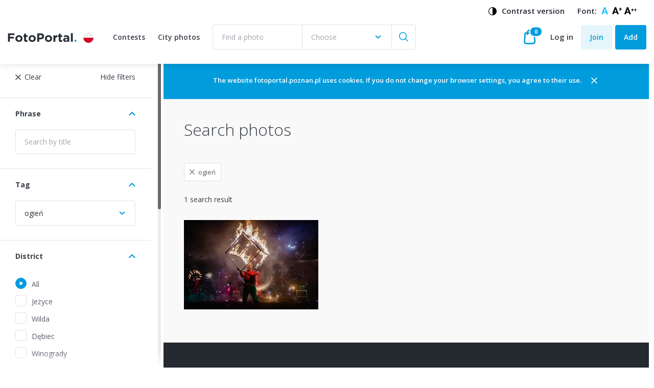

--- FILE ---
content_type: text/html; charset=UTF-8
request_url: https://fotoportal.poznan.pl/en/search-photos?tag=4138
body_size: 6422
content:
<!DOCTYPE html>
<html lang="en" class="filters-is-active ">
<head>
    <base href="https://fotoportal.poznan.pl/">
    <meta charset="UTF-8">
        <!-- Global site tag (gtag.js) - Google Analytics -->
        <script async src="https://www.googletagmanager.com/gtag/js?id=UA-20050612-1"></script>
        <script>
            window.dataLayer = window.dataLayer || [];
            function gtag(){dataLayer.push(arguments);}
            gtag('js', new Date());
            gtag('config', 'UA-20050612-1');
        </script>
                <title>Search photos | FotoPortal</title>
        <meta name="description" content="">
        <meta name="robots" content="index,follow">
                <meta name="viewport" content="width=device-width, initial-scale=1, minimum-scale=1, maximum-scale=1, user-scalable=no">
    <link href="https://fonts.googleapis.com/css?family=Open+Sans:300,400,600,700&amp;subset=latin-ext" rel="stylesheet">
    <link rel="stylesheet" href="assets/css/main.min.css?v=02072021">
    <link rel="apple-touch-icon" sizes="152x152" href="assets/img/favicon/apple-touch-icon.png">
    <link rel="icon" type="image/png" sizes="32x32" href="assets/img/favicon/favicon-32x32.png">
    <link rel="icon" type="image/png" sizes="16x16" href="assets/img/favicon/favicon-16x16.png">
    <link rel="manifest" href="assets/img/favicon/site.webmanifest">
    <link rel="mask-icon" href="assets/img/favicon/safari-pinned-tab.svg" color="#5bbad5">
    <meta name="msapplication-TileColor" content="#da532c">
    <meta name="theme-color" content="#ffffff">
    <meta name="csrf-token" content="8UVlTa4FtSioaBkHU8tDlCjpQwt8OdnmruFUyvsv">
                <meta name="google-site-verification" content="RsyBcVaaQaWaWBNm4dUS82lkhIK93XORUhWwL-88MPU">
    </head>
<body>

    <header class="header header--shadowed" data-minimize-offset="100">
        
        <div class="container-fluid">
            <div class="max-width-limiter">
                <div class="header__wrap">
                    <div class="header__accessibility accessibility-controls">
                        <div class="accessibility-controls__contrast">
                            <a href="javascript:void(0)" class="js-contrast-switch"><i class="ico ico-high-contrast"></i><span>Contrast version</span></a>
                        </div>
                        <div class="accessibility-controls__text-sizes">
                            <span>Font:</span>
                            <a href="javascript:void(0)" class="js-text-sizer is-active" data-class=""><i class="ico ico-a"></i></a>
                            <a href="javascript:void(0)" class="js-text-sizer" data-class="is-text-size-big"><i class="ico ico-a1"></i></a>
                            <a href="javascript:void(0)" class="js-text-sizer" data-class="is-text-size-bigger"><i class="ico ico-a2"></i></a>
                        </div>
                    </div>
                    <div class="header__left">
                        <div class="header__left-wrapper">
                            <div class="header__logo">
                                <a href="https://fotoportal.poznan.pl"><img src="assets/img/logo-dark.png" alt="FotoPortal"></a>
                            </div>
                            <ul class="header__langs">
                                                                                                            <li><a href="https://fotoportal.poznan.pl/pl/wyszukiwarka-zdjec"><img src="assets/img/flags/pl.svg" alt="PL"></a></li>
                                     
                                                                     
                                                            </ul>
                        </div>
                        <div class="header__nav hidden-md">
                            <nav class="nav">
                                <ul class="nav__list">
                                                                                                                    <li class="nav__item">
                                            <a href="https://fotoportal.poznan.pl/en/contests">
                                                Contests
                                            </a>
                                        </li>
                                                                                                                    <li class="nav__item">
                                            <a href="https://fotoportal.poznan.pl/en/city-photos">
                                                City photos
                                            </a>
                                        </li>
                                                                    </ul>
                            </nav>
                        </div>
                        <div class="header__search top-search hidden-md">
                            <form action="https://fotoportal.poznan.pl/en/search-photos" method="get" class="top-search__form form cmb">
                                <div class="top-search__body">
                                    <input type="text" name="q" value="" autocomplete="off" placeholder="Find a photo" class="top-search__input form__input">
                                    <div class="top-search__select select">
                                        <select name="f[1][]" class="form__select js-select-default" style="width: 100%;" data-placeholder="Choose" autocomplete="off">
                                            <option value=""></option>
                                                                                            <option value="1">Jeżyce</option>
                                                                                            <option value="2">Wilda</option>
                                                                                            <option value="3">Dębiec</option>
                                                                                            <option value="4">Winogrady</option>
                                                                                            <option value="5">Naramowice</option>
                                                                                            <option value="6">Starołęka</option>
                                                                                            <option value="7">Strzeszyn</option>
                                                                                            <option value="8">Łazarz</option>
                                                                                            <option value="9">Rataje</option>
                                                                                            <option value="10">Grunwald</option>
                                                                                            <option value="11">Stare Miasto</option>
                                                                                            <option value="12">Nowe Miasto</option>
                                                                                            <option value="13">Piątkowo</option>
                                                                                            <option value="14">Kiekrz</option>
                                                                                            <option value="15">Ławica</option>
                                                                                            <option value="16">Górczyn</option>
                                                                                            <option value="17">Sołacz</option>
                                                                                    </select>
                                    </div>
                                    <button type="submit" href="#" class="top-search__search-icon">
                                        <i class="ico ico-search"></i>
                                    </button>
                                </div>
                            </form>
                        </div>
                    </div>
                    <div class="header__right">

                        <div class="header__icons top-icons">
                            <a href="javascript:void(0)" class="top-icons__item hidden visible-md js-top-search"><i class="ico ico-search"></i></a>
                            <a href="https://fotoportal.poznan.pl/en/user/panel/cart" class="top-icons__item"><i class="ico ico-bag"></i><span class="js-cart-count">0</span></a>
                        </div>

                                                    <div class="header__actions hidden-xs">
                                <a href="https://fotoportal.poznan.pl/en/user/login" class="header__log">Log in</a>
                                <div class="btn-group btn-group--nowrap cmb">
                                    <a href="https://fotoportal.poznan.pl/en/user/register" class="btn btn--small btn--light-blue">Join</a>
                                    <a href="https://fotoportal.poznan.pl/en/user/panel/my-photos/dodaj" class="btn btn--small">Add</a>
                                </div>
                            </div>
                        
                        <a href="javascript:void(0)" class="menu-trigger menu-trigger--small js-mobile-menu visible-md">
                            <span class="menu-trigger__inner">
                                <span></span><span></span><span></span><span></span><span></span><span></span>
                            </span>
                        </a>
                    </div>
                </div>
            </div>
            <div class="mobile-nav-panel">
                                    <div class="mobile-nav-panel__top">
                        <a href="https://fotoportal.poznan.pl/en/user/login" class="mobile-nav-panel__login btn">Log in</a>
                    </div>
                
                <div class="mobile-nav-panel__scroll">
                    <div class="mobile-nav-panel__links">
                        <nav class="mobile-nav">
                            <ul class="mobile-nav__list">
                                                                                                        <li class="mobile-nav__item">
                                        <a href="https://fotoportal.poznan.pl/en/contests">
                                            Contests
                                        </a>
                                    </li>
                                                                                                        <li class="mobile-nav__item">
                                        <a href="https://fotoportal.poznan.pl/en/city-photos">
                                            City photos
                                        </a>
                                    </li>
                                                            </ul>
                                                            <ul class="mobile-nav__list">
                                    <li class="mobile-nav__item"><a href="https://fotoportal.poznan.pl/en/user/login">Log in</a></li>
                                    <li class="mobile-nav__item"><a href="https://fotoportal.poznan.pl/en/user/register">Join</a></li>
                                </ul>
                            
                            <div class="mobile-nav-panel__accessibility accessibility-controls accessibility-controls--mobile-nav">
                                <div class="accessibility-controls__contrast">
                                    <a href="javascript:void(0)" class="js-contrast-switch"><i class="ico ico-high-contrast"></i><span>Contrast version</span></a>
                                </div>
                                <div class="accessibility-controls__text-sizes">
                                    <span>Font:</span>
                                    <a href="javascript:void(0)" class="js-text-sizer is-active" data-class=""><i class="ico ico-a"></i></a>
                                    <a href="javascript:void(0)" class="js-text-sizer" data-class="is-text-size-big"><i class="ico ico-a1"></i></a>
                                    <a href="javascript:void(0)" class="js-text-sizer" data-class="is-text-size-bigger"><i class="ico ico-a2"></i></a>
                                </div>
                            </div>
                        </nav>
                    </div>
                </div>
            </div>
        </div>
    </header>
                    <div class="page-margin">
            <main class="main">
    <div class="page-wrap">

        <div class="page-wrap__filters-trigger js-filters-trigger " title="Show filters" tabindex="0"><span>Show filters</span><i class="ico ico-arrow-right"></i></div>

        <div class="page-wrap__left filters js-mCustomScrollbar ">
            <form action="https://fotoportal.poznan.pl/en/search-photos" method="get" class="form cmb js-filters-form">
                <div class="filters__top">
                                            <a href="javascript:void(0)" class="filters__top-item js-clear-all-filters">
                            <i class="ico ico-cancel"></i>
                            <span>Clear</span>
                        </a>
                                        <div class="filters__top-item-body flex flex--end-x">
                        <a href="javascript:void(0)" class="filters__top-item js-hide-filters">
                            <span>Hide filters</span>
                        </a>
                    </div>  
                </div>
                <div class="filters__bottom">
                    <div class="accordion-section">
                        <div class="accordion-container">
                            <div class="accordion-btn accordion-btn--alt is-active" data-accordion="1" tabindex="0">
                                <span class="accordion-btn__title">
                                    <span>Phrase</span>
                                </span>
                                <i class="ico ico-arrow-down"></i>
                                <i class="ico ico-arrow-top"></i>
                            </div>
                            <div class="accordion accordion--alt is-active" data-accordion-toggle="1" style="display: block;">
                                <div class="accordion__inner">
                                    <div class="form__group">
                                        <div class="form__field">
                                            <input type="text" name="q" value="" placeholder="Search by title" class="form__input">
                                        </div>
                                    </div>
                                </div>
                            </div>
                        </div>
                        <div class="accordion-container">
                            <div class="accordion-btn accordion-btn--alt is-active" data-accordion="2" tabindex="0">
                                <span class="accordion-btn__title">
                                    <span>Tag</span>
                                </span>
                                <i class="ico ico-arrow-down"></i>
                                <i class="ico ico-arrow-top"></i>
                            </div>
                            <div class="accordion accordion--alt is-active" data-accordion-toggle="2" style="display: block;">
                                <div class="accordion__inner">
                                    <div class="form__group">
                                        <div class="form__field">
                                            <div class="select">
                                                <select name="tag" class="form__select js-tag-select" data-autocomplete-url="https://fotoportal.poznan.pl/en/search-photos/tags" style="width: 100%;" data-placeholder="Choose a tag">
                                                                                                            <option value="4138">ogień</option>
                                                                                                    </select>
                                            </div>
                                        </div>
                                    </div>
                                </div>
                            </div>
                        </div>
                                                    <div class="accordion-container">
                                <div class="accordion-btn accordion-btn--alt is-active" data-accordion="3" tabindex="0">
                                    <span class="accordion-btn__title">
                                        <span>District</span>
                                    </span>
                                    <i class="ico ico-arrow-down"></i>
                                    <i class="ico ico-arrow-top"></i>
                                </div>
                                <div class="accordion accordion--alt is-active" data-accordion-toggle="3" style="display: block;">
                                    <div class="accordion__inner">
                                        <div class="form__group js-form-group">
                                            <div class="form__field">
                                                <div class="form__radio">
                                                    <div class="radio">
                                                        <input type="radio" name="" checked id="f-filter-1-all" class="radio__input js-radio js-select-all">
                                                        <div class="radio__text">
                                                            <label for="f-filter-1-all" class="radio__label">All</label>
                                                        </div>
                                                    </div>
                                                </div>
                                            </div>
                                            <div class="form__field">
                                                                                                    <div class="form__checkbox">
                                                        <div class="checkbox">
                                                            <input type="checkbox" name="f[1][]" value="1" id="f-filter-1-1" class="checkbox__input js-checkbox" autocomplete="off">
                                                            <div class="checkbox__text">
                                                                <label for="f-filter-1-1" class="checkbox__label">Jeżyce</label>
                                                            </div>
                                                        </div>
                                                    </div>
                                                                                                    <div class="form__checkbox">
                                                        <div class="checkbox">
                                                            <input type="checkbox" name="f[1][]" value="2" id="f-filter-1-2" class="checkbox__input js-checkbox" autocomplete="off">
                                                            <div class="checkbox__text">
                                                                <label for="f-filter-1-2" class="checkbox__label">Wilda</label>
                                                            </div>
                                                        </div>
                                                    </div>
                                                                                                    <div class="form__checkbox">
                                                        <div class="checkbox">
                                                            <input type="checkbox" name="f[1][]" value="3" id="f-filter-1-3" class="checkbox__input js-checkbox" autocomplete="off">
                                                            <div class="checkbox__text">
                                                                <label for="f-filter-1-3" class="checkbox__label">Dębiec</label>
                                                            </div>
                                                        </div>
                                                    </div>
                                                                                                    <div class="form__checkbox">
                                                        <div class="checkbox">
                                                            <input type="checkbox" name="f[1][]" value="4" id="f-filter-1-4" class="checkbox__input js-checkbox" autocomplete="off">
                                                            <div class="checkbox__text">
                                                                <label for="f-filter-1-4" class="checkbox__label">Winogrady</label>
                                                            </div>
                                                        </div>
                                                    </div>
                                                                                                    <div class="form__checkbox">
                                                        <div class="checkbox">
                                                            <input type="checkbox" name="f[1][]" value="5" id="f-filter-1-5" class="checkbox__input js-checkbox" autocomplete="off">
                                                            <div class="checkbox__text">
                                                                <label for="f-filter-1-5" class="checkbox__label">Naramowice</label>
                                                            </div>
                                                        </div>
                                                    </div>
                                                                                                    <div class="form__checkbox">
                                                        <div class="checkbox">
                                                            <input type="checkbox" name="f[1][]" value="6" id="f-filter-1-6" class="checkbox__input js-checkbox" autocomplete="off">
                                                            <div class="checkbox__text">
                                                                <label for="f-filter-1-6" class="checkbox__label">Starołęka</label>
                                                            </div>
                                                        </div>
                                                    </div>
                                                                                                    <div class="form__checkbox">
                                                        <div class="checkbox">
                                                            <input type="checkbox" name="f[1][]" value="7" id="f-filter-1-7" class="checkbox__input js-checkbox" autocomplete="off">
                                                            <div class="checkbox__text">
                                                                <label for="f-filter-1-7" class="checkbox__label">Strzeszyn</label>
                                                            </div>
                                                        </div>
                                                    </div>
                                                                                                    <div class="form__checkbox">
                                                        <div class="checkbox">
                                                            <input type="checkbox" name="f[1][]" value="8" id="f-filter-1-8" class="checkbox__input js-checkbox" autocomplete="off">
                                                            <div class="checkbox__text">
                                                                <label for="f-filter-1-8" class="checkbox__label">Łazarz</label>
                                                            </div>
                                                        </div>
                                                    </div>
                                                                                                    <div class="form__checkbox">
                                                        <div class="checkbox">
                                                            <input type="checkbox" name="f[1][]" value="9" id="f-filter-1-9" class="checkbox__input js-checkbox" autocomplete="off">
                                                            <div class="checkbox__text">
                                                                <label for="f-filter-1-9" class="checkbox__label">Rataje</label>
                                                            </div>
                                                        </div>
                                                    </div>
                                                                                                    <div class="form__checkbox">
                                                        <div class="checkbox">
                                                            <input type="checkbox" name="f[1][]" value="10" id="f-filter-1-10" class="checkbox__input js-checkbox" autocomplete="off">
                                                            <div class="checkbox__text">
                                                                <label for="f-filter-1-10" class="checkbox__label">Grunwald</label>
                                                            </div>
                                                        </div>
                                                    </div>
                                                                                                    <div class="form__checkbox">
                                                        <div class="checkbox">
                                                            <input type="checkbox" name="f[1][]" value="11" id="f-filter-1-11" class="checkbox__input js-checkbox" autocomplete="off">
                                                            <div class="checkbox__text">
                                                                <label for="f-filter-1-11" class="checkbox__label">Stare Miasto</label>
                                                            </div>
                                                        </div>
                                                    </div>
                                                                                                    <div class="form__checkbox">
                                                        <div class="checkbox">
                                                            <input type="checkbox" name="f[1][]" value="12" id="f-filter-1-12" class="checkbox__input js-checkbox" autocomplete="off">
                                                            <div class="checkbox__text">
                                                                <label for="f-filter-1-12" class="checkbox__label">Nowe Miasto</label>
                                                            </div>
                                                        </div>
                                                    </div>
                                                                                                    <div class="form__checkbox">
                                                        <div class="checkbox">
                                                            <input type="checkbox" name="f[1][]" value="13" id="f-filter-1-13" class="checkbox__input js-checkbox" autocomplete="off">
                                                            <div class="checkbox__text">
                                                                <label for="f-filter-1-13" class="checkbox__label">Piątkowo</label>
                                                            </div>
                                                        </div>
                                                    </div>
                                                                                                    <div class="form__checkbox">
                                                        <div class="checkbox">
                                                            <input type="checkbox" name="f[1][]" value="14" id="f-filter-1-14" class="checkbox__input js-checkbox" autocomplete="off">
                                                            <div class="checkbox__text">
                                                                <label for="f-filter-1-14" class="checkbox__label">Kiekrz</label>
                                                            </div>
                                                        </div>
                                                    </div>
                                                                                                    <div class="form__checkbox">
                                                        <div class="checkbox">
                                                            <input type="checkbox" name="f[1][]" value="15" id="f-filter-1-15" class="checkbox__input js-checkbox" autocomplete="off">
                                                            <div class="checkbox__text">
                                                                <label for="f-filter-1-15" class="checkbox__label">Ławica</label>
                                                            </div>
                                                        </div>
                                                    </div>
                                                                                                    <div class="form__checkbox">
                                                        <div class="checkbox">
                                                            <input type="checkbox" name="f[1][]" value="16" id="f-filter-1-16" class="checkbox__input js-checkbox" autocomplete="off">
                                                            <div class="checkbox__text">
                                                                <label for="f-filter-1-16" class="checkbox__label">Górczyn</label>
                                                            </div>
                                                        </div>
                                                    </div>
                                                                                                    <div class="form__checkbox">
                                                        <div class="checkbox">
                                                            <input type="checkbox" name="f[1][]" value="17" id="f-filter-1-17" class="checkbox__input js-checkbox" autocomplete="off">
                                                            <div class="checkbox__text">
                                                                <label for="f-filter-1-17" class="checkbox__label">Sołacz</label>
                                                            </div>
                                                        </div>
                                                    </div>
                                                                                            </div>
                                        </div>
                                    </div>
                                </div>
                            </div>
                                                    <div class="accordion-container">
                                <div class="accordion-btn accordion-btn--alt is-active" data-accordion="4" tabindex="0">
                                    <span class="accordion-btn__title">
                                        <span>Time of day</span>
                                    </span>
                                    <i class="ico ico-arrow-down"></i>
                                    <i class="ico ico-arrow-top"></i>
                                </div>
                                <div class="accordion accordion--alt is-active" data-accordion-toggle="4" style="display: block;">
                                    <div class="accordion__inner">
                                        <div class="form__group js-form-group">
                                            <div class="form__field">
                                                <div class="form__radio">
                                                    <div class="radio">
                                                        <input type="radio" name="" checked id="f-filter-2-all" class="radio__input js-radio js-select-all">
                                                        <div class="radio__text">
                                                            <label for="f-filter-2-all" class="radio__label">All</label>
                                                        </div>
                                                    </div>
                                                </div>
                                            </div>
                                            <div class="form__field">
                                                                                                    <div class="form__checkbox">
                                                        <div class="checkbox">
                                                            <input type="checkbox" name="f[2][]" value="18" id="f-filter-2-18" class="checkbox__input js-checkbox" autocomplete="off">
                                                            <div class="checkbox__text">
                                                                <label for="f-filter-2-18" class="checkbox__label">Day</label>
                                                            </div>
                                                        </div>
                                                    </div>
                                                                                                    <div class="form__checkbox">
                                                        <div class="checkbox">
                                                            <input type="checkbox" name="f[2][]" value="19" id="f-filter-2-19" class="checkbox__input js-checkbox" autocomplete="off">
                                                            <div class="checkbox__text">
                                                                <label for="f-filter-2-19" class="checkbox__label">Night</label>
                                                            </div>
                                                        </div>
                                                    </div>
                                                                                                    <div class="form__checkbox">
                                                        <div class="checkbox">
                                                            <input type="checkbox" name="f[2][]" value="24" id="f-filter-2-24" class="checkbox__input js-checkbox" autocomplete="off">
                                                            <div class="checkbox__text">
                                                                <label for="f-filter-2-24" class="checkbox__label">Not specified</label>
                                                            </div>
                                                        </div>
                                                    </div>
                                                                                            </div>
                                        </div>
                                    </div>
                                </div>
                            </div>
                                                    <div class="accordion-container">
                                <div class="accordion-btn accordion-btn--alt is-active" data-accordion="5" tabindex="0">
                                    <span class="accordion-btn__title">
                                        <span>Season</span>
                                    </span>
                                    <i class="ico ico-arrow-down"></i>
                                    <i class="ico ico-arrow-top"></i>
                                </div>
                                <div class="accordion accordion--alt is-active" data-accordion-toggle="5" style="display: block;">
                                    <div class="accordion__inner">
                                        <div class="form__group js-form-group">
                                            <div class="form__field">
                                                <div class="form__radio">
                                                    <div class="radio">
                                                        <input type="radio" name="" checked id="f-filter-3-all" class="radio__input js-radio js-select-all">
                                                        <div class="radio__text">
                                                            <label for="f-filter-3-all" class="radio__label">All</label>
                                                        </div>
                                                    </div>
                                                </div>
                                            </div>
                                            <div class="form__field">
                                                                                                    <div class="form__checkbox">
                                                        <div class="checkbox">
                                                            <input type="checkbox" name="f[3][]" value="20" id="f-filter-3-20" class="checkbox__input js-checkbox" autocomplete="off">
                                                            <div class="checkbox__text">
                                                                <label for="f-filter-3-20" class="checkbox__label">Summer</label>
                                                            </div>
                                                        </div>
                                                    </div>
                                                                                                    <div class="form__checkbox">
                                                        <div class="checkbox">
                                                            <input type="checkbox" name="f[3][]" value="21" id="f-filter-3-21" class="checkbox__input js-checkbox" autocomplete="off">
                                                            <div class="checkbox__text">
                                                                <label for="f-filter-3-21" class="checkbox__label">Autumn</label>
                                                            </div>
                                                        </div>
                                                    </div>
                                                                                                    <div class="form__checkbox">
                                                        <div class="checkbox">
                                                            <input type="checkbox" name="f[3][]" value="22" id="f-filter-3-22" class="checkbox__input js-checkbox" autocomplete="off">
                                                            <div class="checkbox__text">
                                                                <label for="f-filter-3-22" class="checkbox__label">Winter</label>
                                                            </div>
                                                        </div>
                                                    </div>
                                                                                                    <div class="form__checkbox">
                                                        <div class="checkbox">
                                                            <input type="checkbox" name="f[3][]" value="23" id="f-filter-3-23" class="checkbox__input js-checkbox" autocomplete="off">
                                                            <div class="checkbox__text">
                                                                <label for="f-filter-3-23" class="checkbox__label">Spring</label>
                                                            </div>
                                                        </div>
                                                    </div>
                                                                                                    <div class="form__checkbox">
                                                        <div class="checkbox">
                                                            <input type="checkbox" name="f[3][]" value="25" id="f-filter-3-25" class="checkbox__input js-checkbox" autocomplete="off">
                                                            <div class="checkbox__text">
                                                                <label for="f-filter-3-25" class="checkbox__label">Not specified</label>
                                                            </div>
                                                        </div>
                                                    </div>
                                                                                            </div>
                                        </div>
                                    </div>
                                </div>
                            </div>
                                                    <div class="accordion-container">
                                <div class="accordion-btn accordion-btn--alt is-active" data-accordion="6" tabindex="0">
                                    <span class="accordion-btn__title">
                                        <span>Orientation</span>
                                    </span>
                                    <i class="ico ico-arrow-down"></i>
                                    <i class="ico ico-arrow-top"></i>
                                </div>
                                <div class="accordion accordion--alt is-active" data-accordion-toggle="6" style="display: block;">
                                    <div class="accordion__inner">
                                        <div class="form__group js-form-group">
                                            <div class="form__field">
                                                <div class="form__radio">
                                                    <div class="radio">
                                                        <input type="radio" name="" checked id="f-filter-orientation-all" class="radio__input js-radio js-select-all">
                                                        <div class="radio__text">
                                                            <label for="f-filter-orientation-all" class="radio__label">All</label>
                                                        </div>
                                                    </div>
                                                </div>
                                            </div>
                                            <div class="form__field">
                                                                                                    <div class="form__checkbox">
                                                        <div class="checkbox">
                                                            <input type="checkbox" name="f[orientation][]" value="1" id="f-filter-orientation-1" class="checkbox__input js-checkbox" autocomplete="off">
                                                            <div class="checkbox__text">
                                                                <label for="f-filter-orientation-1" class="checkbox__label">Horizontal</label>
                                                            </div>
                                                        </div>
                                                    </div>
                                                                                                    <div class="form__checkbox">
                                                        <div class="checkbox">
                                                            <input type="checkbox" name="f[orientation][]" value="2" id="f-filter-orientation-2" class="checkbox__input js-checkbox" autocomplete="off">
                                                            <div class="checkbox__text">
                                                                <label for="f-filter-orientation-2" class="checkbox__label">Vertical</label>
                                                            </div>
                                                        </div>
                                                    </div>
                                                                                            </div>
                                        </div>
                                    </div>
                                </div>
                            </div>
                                            </div>
                </div>
            </form>
        </div>
        <div class="page-wrap__right page-wrap__right--inc-footer">
            <div class="info-bar js-info-bar">
        <div class="container">
            <div class="info-bar__body js-info-bar-text">
                <p class="info-bar__text">The website fotoportal.poznan.pl uses cookies. If you do not change your browser settings, you agree to their use.</p>
                <a href="javascript:void(0)" class="info-bar__close js-info-bar-close"><i class="ico ico-cancel"></i></a>
            </div>
        </div>
    </div>
            <div class="page-wrap__right-inner">
                                    <h1 class="main-title">Search photos</h1>
                
                                    <div class="page-wrap__chosen-filters chosen-filters">
                                                                                                                                                                                            <div class="chosen-filter">
                                <a href="javascript:void(0)" class="js-remove-category-filter" data-parameter-id="tag" data-value-id="4138"><i class="ico ico-cancel"></i></a>
                                <div class="chosen-filter__text">ogień</div>
                            </div>
                                            </div>
                
                
                                                            <div class="main-subtitle">1 search result</div>
                        <div class="img-flex-gallery js-collage">
                                                                                            <div class="img-flex-gallery__item js-photo-item" data-photo-id="28184">
                                    <a href="https://fotoportal.poznan.pl/en/search-photos#photo-28184" class="js-open-photo">
                                        <img src="https://fotoportal.poznan.pl/en/images/7d7ca80a-4841-4b79-b8be-799500fb3099/entdtqhhs3p43jjxkltqvvsaevndwxkzxdfxgpwv.jpeg" alt="Teatr Ognia">
                                    </a>
                                </div>
                                                    </div>
                        
                                                </div>

            <footer class="footer">
    <div class="container">
        <div class="footer__top">
            <div class="row gutters-20">
                <div class="col-sm-6 col-md-3">
                    <div class="footer__logo-body">
                        <figure class="footer__logo"><img src="assets/img/logo-white.png" alt="FotoPortal"></figure>
                        <div class="footer__logos-wrapper">
                            <figure class="footer__logo-second"><img src="assets/img/logo-poznan.png" alt="poznan"></figure>
                            <figure class="footer__logo-bip"><a href="https://bip.poznan.pl" target="_blank" rel="nofollow"><img src="assets/img/logo-bip.png" alt="bip"></a></figure>
                        </div>
                    </div>
                </div>
                                                        <div class="col-sm-6 col-md-3">
                        <div class="footer__title">Fotoportal</div>
                        <nav class="footer__nav links">
                            <ul class="links__list">
                                                                    <li class="links__item"><a href="https://fotoportal.poznan.pl/en/contests">Contests</a></li>
                                                                    <li class="links__item"><a href="https://fotoportal.poznan.pl/en/city-photos">City photos</a></li>
                                                                    <li class="links__item"><a href="https://fotoportal.poznan.pl/en/search-photos" class="is-active">Search photos</a></li>
                                                            </ul>
                        </nav>
                    </div>
                                                        <div class="col-sm-6 col-md-3">
                        <div class="footer__title">More</div>
                        <nav class="footer__nav links">
                            <ul class="links__list">
                                                                    <li class="links__item"><a href="https://fotoportal.poznan.pl/en/terms">Regulations of competitions</a></li>
                                                                    <li class="links__item"><a href="https://fotoportal.poznan.pl/en/privacy-policy">Privacy policy</a></li>
                                                            </ul>
                        </nav>
                    </div>
                                <div class="col-sm-6 col-md-3">
                    <div class="footer__title">Contact Us</div>
                    <nav class="footer__nav links">
                        <ul class="links__list">
                            <li class="links__item links__item--white"><a href="mailto:fotoportal@um.poznan.pl">fotoportal@um.poznan.pl</a></li>
                        </ul>
                    </nav>
                    <div class="footer__action">
                        <a href="https://fotoportal.poznan.pl/en/user/panel/my-photos/dodaj" class="btn btn--micro btn--transparent-white">Add photo</a>
                    </div>
                    <div class="footer__socials socials-list">
                        <a href="https://www.facebook.com/Poznan/" class="social-item social-item--fb" target="_blank" rel="nofollow"><i class="ico ico-facebook"></i></a>
                        <a href="https://www.linkedin.com/company/miasto-poznań/" class="social-item social-item--linkedin" target="_blank" rel="nofollow"><i class="ico ico-linkedin"></i></a>
                        <a href="https://www.instagram.com/miastopoznan_/" class="social-item social-item--instagram" target="_blank" rel="nofollow"><i class="ico ico-instagram"></i></a>
                    </div>
                </div>
            </div>
        </div>
        <div class="footer__bottom">
            <p class="footer__copy-create">&copy; 2026 Miasto Poznań. By <a href="https://www.iguanastudio.pl" target="_blank">Interactive Agency</a></p>
        </div>
    </div>
</footer>        </div>
    </div>
</main>

        <div class="modal image-modal" id="image-modal-28184" data-title="Teatr Ognia | FotoPortal">
    <div class="modal__inner">
        <div class="image-modal__prev-next hidden js-modal-navigation">
            <a href="javascript:void(0)" class="image-modal__prev-next-button js-modal-navigation-prev"><i class="ico ico-arrow-thin-left"></i></a>
            <a href="javascript:void(0)" class="image-modal__prev-next-button js-modal-navigation-next"><i class="ico ico-arrow-thin-right"></i></a>
        </div>
        <div class="container pos-rel">
            <a href="javascript:void(0)" class="image-modal__close js-modal-close"><i class="ico-default ico-default-cross"></i></a>

            <div class="js-alert"></div>            <div class="row gutters-60">
                <div class="col-xxs-12 col-md-6">
                    <div class="image-modal__pic">
                        <img src="https://fotoportal.poznan.pl/en/images/498dcc8c-5e0b-43cc-8487-756a0a6d9b92/entdtqhhs3p43jjxkltqvvsaevndwxkzxdfxgpwv.jpeg" alt="Teatr Ognia">
                    </div>
                </div>

                <div class="col-xxs-12 col-md-6">
                    <div class="image-modal__title">Teatr Ognia</div>
                    <div class="image-modal__subtitle">
                                                    <a href="https://fotoportal.poznan.pl/en/profile/10031-przemyslaw-lukaszyk" target="_blank">Przemysław Łukaszyk</a>
                                                <span>dodane</span> 17.12.2019, 05:43
                    </div>
                    <div class="image-modal__wrapper">
                        <div class="image-modal__specs">
                            <div class="image-modal__specs-name">resolution</div>
                            <div class="image-modal__specs-item">3840x2560 px</div>
                        </div>
                        <div class="image-modal__specs">
                            <div class="image-modal__specs-name">resolution in 300dpi</div>
                            <div class="image-modal__specs-item">32,5x21,7 cm</div>
                        </div>
                    </div>

                                            <div class="image-modal__wrapper">
                            <ul class="tags">
                                                                    <li class="tags__item"><a href="https://fotoportal.poznan.pl/en/search-photos?tag=269" target="_blank">ludzie</a></li>
                                                                    <li class="tags__item"><a href="https://fotoportal.poznan.pl/en/search-photos?tag=361" target="_blank">pokaz</a></li>
                                                                    <li class="tags__item"><a href="https://fotoportal.poznan.pl/en/search-photos?tag=504" target="_blank">kolory</a></li>
                                                                    <li class="tags__item"><a href="https://fotoportal.poznan.pl/en/search-photos?tag=987" target="_blank">święta</a></li>
                                                                    <li class="tags__item"><a href="https://fotoportal.poznan.pl/en/search-photos?tag=1035" target="_blank">radość</a></li>
                                                                    <li class="tags__item"><a href="https://fotoportal.poznan.pl/en/search-photos?tag=1279" target="_blank">Mikołaj</a></li>
                                                                    <li class="tags__item"><a href="https://fotoportal.poznan.pl/en/search-photos?tag=1531" target="_blank">Światło</a></li>
                                                                    <li class="tags__item"><a href="https://fotoportal.poznan.pl/en/search-photos?tag=1623" target="_blank">kolor</a></li>
                                                                    <li class="tags__item"><a href="https://fotoportal.poznan.pl/en/search-photos?tag=4135" target="_blank">event</a></li>
                                                                    <li class="tags__item"><a href="https://fotoportal.poznan.pl/en/search-photos?tag=4136" target="_blank">impreza</a></li>
                                                                    <li class="tags__item"><a href="https://fotoportal.poznan.pl/en/search-photos?tag=4137" target="_blank">show</a></li>
                                                                    <li class="tags__item"><a href="https://fotoportal.poznan.pl/en/search-photos?tag=4138" target="_blank">ogień</a></li>
                                                                    <li class="tags__item"><a href="https://fotoportal.poznan.pl/en/search-photos?tag=4139" target="_blank">sztuczne odnie</a></li>
                                                                    <li class="tags__item"><a href="https://fotoportal.poznan.pl/en/search-photos?tag=4140" target="_blank">zimne ognie</a></li>
                                                                    <li class="tags__item"><a href="https://fotoportal.poznan.pl/en/search-photos?tag=4141" target="_blank">elf</a></li>
                                                                    <li class="tags__item"><a href="https://fotoportal.poznan.pl/en/search-photos?tag=4142" target="_blank">gwiazor</a></li>
                                                                    <li class="tags__item"><a href="https://fotoportal.poznan.pl/en/search-photos?tag=4143" target="_blank">gwiazdka</a></li>
                                                            </ul>
                        </div>
                    
                                            <div class="image-modal__title mb-10">Desciption</div>
                        <div class="image-modal__description">
                            Świąteczny pokaz na Starym Rynku przy Odwachu wykonany przez grupę - Teatr Ognia Infernal
Data pokazu 01.12.2019
                        </div>
                    
                    <div class="image-modal__wrapper">
                        <a href="https://fotoportal.poznan.pl/en/user/panel/cart/28184/toggle" class="image-modal__button btn btn--icon js-cart-toggle" data-class-exists="btn--primary" data-class-not-exists="btn--outline"><i class="ico ico-bag"></i> <span class="js-exists">Remove from cart</span><span class="js-not-exists">Add to cart</span></a>
                        <a href="https://fotoportal.poznan.pl/en/user/panel/favorites/28184/toggle" class="image-modal__button btn--icon btn js-favorite-toggle" data-class-exists="btn--primary" data-class-not-exists="btn--outline"><i class="ico ico-heart"></i> <span class="js-exists">Remove from favorites</span><span class="js-not-exists">Add to favorites</span></a>
                    </div>

                    <div class="image-modal__wrapper relative">
                        <a href="javascript:void(0)" class="image-modal__copy js-copy-btn" data-message-success="Link copied" data-message-error="The link failed to be copied" data-clipboard-text="https://fotoportal.poznan.pl/en/search-photos#photo-28184"><i class="ico ico-scissors"></i> Copy link to clipboard</a>
                    </div>

                    
                                    </div>
            </div>
        </div>
    </div>
</div>
                    </div>
        <div class="search-panel js-search-panel">
    <a href="javascript:void(0)" class="search-panel__close js-top-search-close"><i class="ico ico-cancel"></i></a>
    <div class="search-panel__wrapper search-panel__inner">
        <form action="https://fotoportal.poznan.pl/en/search-photos" method="get" class="search-panel__form form">
            <div class="search-panel__title">Search</div>
            <div class="row gutters-20">
                <div class="col-xs-6">
                    <div class="form__group mb-20">
                        <div class="form__field">
                            <input type="text" name="q" value="" autocomplete="off" placeholder="Find a photo" class="form__input">
                        </div>
                    </div>
                </div>
                <div class="col-xs-6">
                    <div class="form__group mb-20">
                        <div class="form__field">
                            <div class="select">
                                <select name="f[1][]" class="form__select js-select-default" style="width: 100%;" data-placeholder="Choose" autocomplete="off">
                                    <option value=""></option>
                                                                            <option value="1">Jeżyce</option>
                                                                            <option value="2">Wilda</option>
                                                                            <option value="3">Dębiec</option>
                                                                            <option value="4">Winogrady</option>
                                                                            <option value="5">Naramowice</option>
                                                                            <option value="6">Starołęka</option>
                                                                            <option value="7">Strzeszyn</option>
                                                                            <option value="8">Łazarz</option>
                                                                            <option value="9">Rataje</option>
                                                                            <option value="10">Grunwald</option>
                                                                            <option value="11">Stare Miasto</option>
                                                                            <option value="12">Nowe Miasto</option>
                                                                            <option value="13">Piątkowo</option>
                                                                            <option value="14">Kiekrz</option>
                                                                            <option value="15">Ławica</option>
                                                                            <option value="16">Górczyn</option>
                                                                            <option value="17">Sołacz</option>
                                                                    </select>
                            </div>
                        </div>
                    </div>
                </div>
            </div>
            <div class="form__actions cmt">
                <button class="btn btn--block btn--small">Search</button>
            </div>
        </form>
    </div>
</div>
    <form id="post-form" action="" method="post" style="display: none;">
        <input type="hidden" name="_method" value="POST">        <input type="hidden" name="_token" value="8UVlTa4FtSioaBkHU8tDlCjpQwt8OdnmruFUyvsv">    </form>
            <script src="https://fotoportal.poznan.pl/js-localization/all.js"></script>
    <script>
        Lang.setLocale("en");
    </script>
    <script src="assets/js/vendor.min.js"></script>
    <script src="assets/js/main.min.js?v=02072021"></script>
        </body>
</html>


--- FILE ---
content_type: text/css
request_url: https://fotoportal.poznan.pl/assets/css/main.min.css?v=02072021
body_size: 44332
content:
@charset "UTF-8";
/*!
Project: Iguana default front-end template;
Authors: Mariusz Gałka, Damian Bonar, Eugeniusz Poprocki;
Company: Iguana Sp. z o.o.;
*/.clearfix:after{display:block;content:"";clear:both}.disabled-scroll{height:100%;overflow:hidden;width:100%;position:fixed}.disabled,.img-competition-item.is-winner:after,.img-competition-item:before,.img-gallery-item:before,.page-wrap__left:before,.pagination__item.is-disabled{pointer-events:none;-webkit-touch-callout:none;-webkit-user-select:none;-moz-user-select:none;-ms-user-select:none;user-select:none}.pt-5{padding-top:.3125rem!important}.pr-5{padding-right:.3125rem!important}.pb-5{padding-bottom:.3125rem!important}.pl-5{padding-left:.3125rem!important}.mt-5{margin-top:.3125rem!important}.mr-5{margin-right:.3125rem!important}.mb-5{margin-bottom:.3125rem!important}.ml-5{margin-left:.3125rem!important}.pt-10{padding-top:.625rem!important}.pr-10{padding-right:.625rem!important}.pb-10{padding-bottom:.625rem!important}.pl-10{padding-left:.625rem!important}.mt-10{margin-top:.625rem!important}.mr-10{margin-right:.625rem!important}.mb-10{margin-bottom:.625rem!important}.ml-10{margin-left:.625rem!important}.pt-15{padding-top:.9375rem!important}.pr-15{padding-right:.9375rem!important}.pb-15{padding-bottom:.9375rem!important}.pl-15{padding-left:.9375rem!important}.mt-15{margin-top:.9375rem!important}.mr-15{margin-right:.9375rem!important}.mb-15{margin-bottom:.9375rem!important}.ml-15{margin-left:.9375rem!important}.pt-17{padding-top:1.0625rem!important}.pr-17{padding-right:1.0625rem!important}.pb-17{padding-bottom:1.0625rem!important}.pl-17{padding-left:1.0625rem!important}.mt-17{margin-top:1.0625rem!important}.mr-17{margin-right:1.0625rem!important}.mb-17{margin-bottom:1.0625rem!important}.ml-17{margin-left:1.0625rem!important}.pt-20{padding-top:1.25rem!important}.pr-20{padding-right:1.25rem!important}.pb-20{padding-bottom:1.25rem!important}.pl-20{padding-left:1.25rem!important}.mt-20{margin-top:1.25rem!important}.mr-20{margin-right:1.25rem!important}.mb-20{margin-bottom:1.25rem!important}.ml-20{margin-left:1.25rem!important}.pt-25{padding-top:1.5625rem!important}.pr-25{padding-right:1.5625rem!important}.pb-25{padding-bottom:1.5625rem!important}.pl-25{padding-left:1.5625rem!important}.mt-25{margin-top:1.5625rem!important}.mr-25{margin-right:1.5625rem!important}.mb-25{margin-bottom:1.5625rem!important}.ml-25{margin-left:1.5625rem!important}.pt-30{padding-top:1.875rem!important}.pr-30{padding-right:1.875rem!important}.pb-30{padding-bottom:1.875rem!important}.pl-30{padding-left:1.875rem!important}.mt-30{margin-top:1.875rem!important}.mr-30{margin-right:1.875rem!important}.mb-30{margin-bottom:1.875rem!important}.ml-30{margin-left:1.875rem!important}.pt-40{padding-top:2.5rem!important}.pr-40{padding-right:2.5rem!important}.pb-40{padding-bottom:2.5rem!important}.pl-40{padding-left:2.5rem!important}.mt-40{margin-top:2.5rem!important}.mr-40{margin-right:2.5rem!important}.mb-40{margin-bottom:2.5rem!important}.ml-40{margin-left:2.5rem!important}.pt-50{padding-top:3.125rem!important}.pr-50{padding-right:3.125rem!important}.pb-50{padding-bottom:3.125rem!important}.pl-50{padding-left:3.125rem!important}.mt-50{margin-top:3.125rem!important}.mr-50{margin-right:3.125rem!important}.mb-50{margin-bottom:3.125rem!important}.ml-50{margin-left:3.125rem!important}.accessibility-controls,.accessibility-controls__contrast>a,.accessibility-controls__text-sizes,.accordion-btn,.accordion-btn--alt:not(:last-child) .accordion-btn__title,.accordion-btn__title,.accordion__list li,.account,.account__logout,.btn,.btn-group,.checkbox,.chosen-filter,.chosen-filter a,.chosen-filters,.contest-photo__actions,.contest-photo__caption,.contest-photo__vote .btn,.dropdown-links__item a,.fileuploader-theme-dropin .fileuploader-input-inner,.fileuploader-theme-thumbnails .fileuploader-thumbnails-input-inner,.flex,.footer__logos-wrapper,.form__actions--end-x,.header,.header__actions,.header__langs,.header__left,.header__left-wrapper,.header__right,.header__wrap,.horizontal-bar,.icons-text-list__action,.image-modal__close,.img-body__remove,.img-competitions-list__action,.img-selected-item,.img-selected-item__left,.img-selected-item__remove,.img-selected-item__right,.img-small-info-item,.img-small-info-item__left,.img-small-info-item__right,.img-text-item,.info-bar__body,.login-box,.mobile-nav-panel,.modal__close,.nav__list,.pagination,.pagination__item a,.pagination__item em,.pagination__item span,.pagination__list,.panel-table__upload a,.radio,.register-box,.reset-box,.search-panel__close,.select2-container--default .select2-selection--multiple .select2-selection__choice,.select2-container--default .select2-selection--single .select2-selection__arrow,.socials-list,.stat-box,.stat-box__icon,.stat-box__inner,.step-item,.top-icons,.top-main,.top-search__body,.top-search__search-icon,table.dataTable .dtr-details>li{display:flex;flex-flow:row wrap;justify-content:flex-start;align-items:flex-start}.flex--start-x{justify-content:flex-start}@media only screen and (max-width:575px){.flex--start-x--xxs{justify-content:flex-start}}@media only screen and (max-width:767px){.flex--start-x--xs{justify-content:flex-start}}@media only screen and (max-width:991px){.flex--start-x--sm{justify-content:flex-start}}@media only screen and (max-width:1219px){.flex--start-x--md{justify-content:flex-start}}@media only screen and (max-width:1599px){.flex--start-x--lg{justify-content:flex-start}}.btn,.chosen-filter a,.contest-photo__actions,.contest-photo__caption,.contest-photo__vote .btn,.fileuploader-theme-dropin .fileuploader-input-inner,.fileuploader-theme-thumbnails .fileuploader-thumbnails-input-inner,.flex--center-x,.icons-text-list__action,.img-body__remove,.img-competitions-list__action,.img-selected-item__left,.img-selected-item__remove,.img-selected-item__right,.info-bar__body,.pagination__item a,.pagination__item em,.pagination__item span,.search-panel__close,.select2-container--default .select2-selection--single .select2-selection__arrow,.stat-box__icon,.step-item,.top-main,.top-search__search-icon{justify-content:center}@media only screen and (max-width:575px){.flex--center-x--xxs{justify-content:center}}@media only screen and (max-width:767px){.flex--center-x--xs{justify-content:center}}@media only screen and (max-width:991px){.flex--center-x--sm{justify-content:center}}@media only screen and (max-width:1219px){.flex--center-x--md{justify-content:center}}@media only screen and (max-width:1599px){.flex--center-x--lg{justify-content:center}}.flex--end-x,.form__actions--end-x{justify-content:flex-end}@media only screen and (max-width:575px){.flex--end-x--xxs{justify-content:flex-end}}@media only screen and (max-width:767px){.flex--end-x--xs{justify-content:flex-end}}@media only screen and (max-width:991px){.flex--end-x--sm{justify-content:flex-end}}@media only screen and (max-width:1219px){.flex--end-x--md{justify-content:flex-end}}@media only screen and (max-width:1599px){.flex--end-x--lg{justify-content:flex-end}}.flex--space-around{justify-content:space-around}@media only screen and (max-width:575px){.flex--space-around--xxs{justify-content:space-around}}@media only screen and (max-width:767px){.flex--space-around--xs{justify-content:space-around}}@media only screen and (max-width:991px){.flex--space-around--sm{justify-content:space-around}}@media only screen and (max-width:1219px){.flex--space-around--md{justify-content:space-around}}@media only screen and (max-width:1599px){.flex--space-around--lg{justify-content:space-around}}.accordion-btn,.accordion__list li,.flex--space-between,.header__wrap,.horizontal-bar,.img-selected-item,.img-small-info-item{justify-content:space-between}@media only screen and (max-width:575px){.flex--space-between--xxs{justify-content:space-between}}@media only screen and (max-width:767px){.flex--space-between--xs{justify-content:space-between}}@media only screen and (max-width:991px){.flex--space-between--sm{justify-content:space-between}}@media only screen and (max-width:1219px){.flex--space-between--md{justify-content:space-between}}@media only screen and (max-width:1599px){.flex--space-between--lg{justify-content:space-between}}.flex--start-y{align-items:flex-start}@media only screen and (max-width:575px){.flex--start-y--xxs{align-items:flex-start}}@media only screen and (max-width:767px){.flex--start-y--xs{align-items:flex-start}}@media only screen and (max-width:991px){.flex--start-y--sm{align-items:flex-start}}@media only screen and (max-width:1219px){.flex--start-y--md{align-items:flex-start}}@media only screen and (max-width:1599px){.flex--start-y--lg{align-items:flex-start}}.accessibility-controls,.accessibility-controls__text-sizes,.accordion-btn,.accordion__list li,.account,.account__logout,.chosen-filter,.chosen-filter a,.chosen-filters,.contest-photo__actions,.contest-photo__caption,.contest-photo__vote .btn,.dropdown-links__item a,.fileuploader-theme-dropin .fileuploader-input-inner,.fileuploader-theme-thumbnails .fileuploader-thumbnails-input-inner,.flex--center-y,.footer__logos-wrapper,.header,.header__actions,.header__langs,.header__left,.header__left-wrapper,.header__right,.header__wrap,.horizontal-bar,.image-modal__close,.img-body__remove,.img-selected-item,.img-selected-item__left,.img-selected-item__remove,.img-selected-item__right,.img-small-info-item,.img-small-info-item__left,.img-small-info-item__right,.img-text-item,.info-bar__body,.login-box,.modal__close,.nav__list,.pagination,.pagination__item a,.pagination__item em,.pagination__item span,.register-box,.reset-box,.search-panel__close,.select2-container--default .select2-selection--multiple .select2-selection__choice,.select2-container--default .select2-selection--single .select2-selection__arrow,.socials-list,.stat-box__icon,.top-icons,.top-main,.top-search__body,.top-search__search-icon,table.dataTable .dtr-details>li{align-items:center}@media only screen and (max-width:575px){.flex--center-y--xxs{align-items:center}}@media only screen and (max-width:767px){.flex--center-y--xs{align-items:center}}@media only screen and (max-width:991px){.flex--center-y--sm{align-items:center}}@media only screen and (max-width:1219px){.flex--center-y--md{align-items:center}}@media only screen and (max-width:1599px){.flex--center-y--lg{align-items:center}}.flex--end-y{align-items:flex-end}@media only screen and (max-width:575px){.flex--end-y--xxs{align-items:flex-end}}@media only screen and (max-width:767px){.flex--end-y--xs{align-items:flex-end}}@media only screen and (max-width:991px){.flex--end-y--sm{align-items:flex-end}}@media only screen and (max-width:1219px){.flex--end-y--md{align-items:flex-end}}@media only screen and (max-width:1599px){.flex--end-y--lg{align-items:flex-end}}.flex--stretch,.stat-box,.stat-box__inner,.top-search__body{align-items:stretch}@media only screen and (max-width:575px){.flex--stretch--xxs{align-items:stretch}}@media only screen and (max-width:767px){.flex--stretch--xs{align-items:stretch}}@media only screen and (max-width:991px){.flex--stretch--sm{align-items:stretch}}@media only screen and (max-width:1219px){.flex--stretch--md{align-items:stretch}}@media only screen and (max-width:1599px){.flex--stretch--lg{align-items:stretch}}.flex--center{justify-content:center;align-items:center}@media only screen and (max-width:575px){.flex--center--xxs{justify-content:center;align-items:center}}@media only screen and (max-width:767px){.flex--center--xs{justify-content:center;align-items:center}}@media only screen and (max-width:991px){.flex--center--sm{justify-content:center;align-items:center}}@media only screen and (max-width:1219px){.flex--center--md{justify-content:center;align-items:center}}@media only screen and (max-width:1599px){.flex--center--lg{justify-content:center;align-items:center}}.account__logout,.btn,.flex--inline,.panel-table__upload a{display:inline-flex}@media only screen and (max-width:575px){.flex--inline--xxs{display:inline-flex}}@media only screen and (max-width:767px){.flex--inline--xs{display:inline-flex}}@media only screen and (max-width:991px){.flex--inline--sm{display:inline-flex}}@media only screen and (max-width:1219px){.flex--inline--md{display:inline-flex}}@media only screen and (max-width:1599px){.flex--inline--lg{display:inline-flex}}.accessibility-controls,.accessibility-controls__contrast>a,.accessibility-controls__text-sizes,.accordion-btn,.accordion__list li,.account,.account__logout,.btn,.checkbox,.chosen-filter,.contest-photo__vote .btn,.dropdown-links__item a,.flex--nowrap,.footer__logos-wrapper,.header__actions,.header__langs,.header__left,.header__left-wrapper,.header__right,.header__wrap,.horizontal-bar,.image-modal__close,.img-selected-item,.img-selected-item__left,.img-selected-item__remove,.img-selected-item__right,.img-small-info-item,.img-small-info-item__left,.img-small-info-item__right,.img-text-item,.info-bar__body,.mobile-nav-panel,.modal__close,.nav__list,.radio,.select2-container--default .select2-selection--multiple .select2-selection__choice,.stat-box,.stat-box__inner,.top-icons,.top-search__body,table.dataTable .dtr-details>li{flex-wrap:nowrap}@media only screen and (max-width:575px){.flex--nowrap--xxs{flex-wrap:nowrap}}@media only screen and (max-width:767px){.flex--nowrap--xs{flex-wrap:nowrap}}@media only screen and (max-width:991px){.flex--nowrap--sm{flex-wrap:nowrap}}@media only screen and (max-width:1219px){.flex--nowrap--md{flex-wrap:nowrap}}@media only screen and (max-width:1599px){.flex--nowrap--lg{flex-wrap:nowrap}}.flex--wrap,.horizontal-bar--wrap{flex-wrap:wrap}@media only screen and (max-width:575px){.flex--wrap--xxs{flex-wrap:wrap}}@media only screen and (max-width:767px){.flex--wrap--xs{flex-wrap:wrap}}@media only screen and (max-width:991px){.flex--wrap--sm{flex-wrap:wrap}}@media only screen and (max-width:1219px){.flex--wrap--md{flex-wrap:wrap}}@media only screen and (max-width:1599px){.flex--wrap--lg{flex-wrap:wrap}}.flex--row{flex-direction:row}@media only screen and (max-width:575px){.flex--row--xxs{flex-direction:row}}@media only screen and (max-width:767px){.flex--row--xs{flex-direction:row}}@media only screen and (max-width:991px){.flex--row--sm{flex-direction:row}}@media only screen and (max-width:1219px){.flex--row--md{flex-direction:row}}@media only screen and (max-width:1599px){.flex--row--lg{flex-direction:row}}.flex--row-reverse{flex-direction:row-reverse}@media only screen and (max-width:575px){.flex--row-reverse--xxs{flex-direction:row-reverse}}@media only screen and (max-width:767px){.flex--row-reverse--xs{flex-direction:row-reverse}}@media only screen and (max-width:991px){.flex--row-reverse--sm{flex-direction:row-reverse}}@media only screen and (max-width:1219px){.flex--row-reverse--md{flex-direction:row-reverse}}@media only screen and (max-width:1599px){.flex--row-reverse--lg{flex-direction:row-reverse}}.accordion-btn--alt:not(:last-child) .accordion-btn__title,.accordion-btn__title,.contest-photo__caption,.fileuploader-theme-dropin .fileuploader-input-inner,.flex--column,.mobile-nav-panel{flex-direction:column}@media only screen and (max-width:575px){.flex--column--xxs{flex-direction:column}}@media only screen and (max-width:767px){.flex--column--xs{flex-direction:column}}@media only screen and (max-width:991px){.flex--column--sm{flex-direction:column}}@media only screen and (max-width:1219px){.flex--column--md{flex-direction:column}}@media only screen and (max-width:1599px){.flex--column--lg{flex-direction:column}}.flex--column-reverse{flex-direction:column-reverse}@media only screen and (max-width:575px){.flex--column-reverse--xxs{flex-direction:column-reverse}}@media only screen and (max-width:767px){.flex--column-reverse--xs{flex-direction:column-reverse}}@media only screen and (max-width:991px){.flex--column-reverse--sm{flex-direction:column-reverse}}@media only screen and (max-width:1219px){.flex--column-reverse--md{flex-direction:column-reverse}}@media only screen and (max-width:1599px){.flex--column-reverse--lg{flex-direction:column-reverse}}.flex--self-start-y{align-self:flex-start}@media only screen and (max-width:575px){.flex--self-start-y--xxs{align-self:flex-start}}@media only screen and (max-width:767px){.flex--self-start-y--xs{align-self:flex-start}}@media only screen and (max-width:991px){.flex--self-start-y--sm{align-self:flex-start}}@media only screen and (max-width:1219px){.flex--self-start-y--md{align-self:flex-start}}@media only screen and (max-width:1599px){.flex--self-start-y--lg{align-self:flex-start}}.flex--self-center-y{align-self:center}@media only screen and (max-width:575px){.flex--self-center-y--xxs{align-self:center}}@media only screen and (max-width:767px){.flex--self-center-y--xs{align-self:center}}@media only screen and (max-width:991px){.flex--self-center-y--sm{align-self:center}}@media only screen and (max-width:1219px){.flex--self-center-y--md{align-self:center}}@media only screen and (max-width:1599px){.flex--self-center-y--lg{align-self:center}}.flex--self-end-y{align-self:flex-end}@media only screen and (max-width:575px){.flex--self-end-y--xxs{align-self:flex-end}}@media only screen and (max-width:767px){.flex--self-end-y--xs{align-self:flex-end}}@media only screen and (max-width:991px){.flex--self-end-y--sm{align-self:flex-end}}@media only screen and (max-width:1219px){.flex--self-end-y--md{align-self:flex-end}}@media only screen and (max-width:1599px){.flex--self-end-y--lg{align-self:flex-end}}.flex-col-1>*{flex-basis:100%}@media only screen and (max-width:575px){.flex-col-1--xxs>*{flex-basis:100%!important}}@media only screen and (max-width:767px){.flex-col-1--xs>*{flex-basis:100%!important}}@media only screen and (max-width:991px){.flex-col-1--sm>*{flex-basis:100%!important}}@media only screen and (max-width:1219px){.flex-col-1--md>*{flex-basis:100%!important}}@media only screen and (min-width:1220px){.flex-col-1--lg>*{flex-basis:100%!important}}.flex-col-2>*{flex-basis:50%}@media only screen and (max-width:575px){.flex-col-2--xxs>*{flex-basis:50%!important}}@media only screen and (max-width:767px){.flex-col-2--xs>*{flex-basis:50%!important}}@media only screen and (max-width:991px){.flex-col-2--sm>*{flex-basis:50%!important}}@media only screen and (max-width:1219px){.flex-col-2--md>*{flex-basis:50%!important}}@media only screen and (min-width:1220px){.flex-col-2--lg>*{flex-basis:50%!important}}.flex-col-3>*{flex-basis:33.33%}@media only screen and (max-width:575px){.flex-col-3--xxs>*{flex-basis:33.33%!important}}@media only screen and (max-width:767px){.flex-col-3--xs>*{flex-basis:33.33%!important}}@media only screen and (max-width:991px){.flex-col-3--sm>*{flex-basis:33.33%!important}}@media only screen and (max-width:1219px){.flex-col-3--md>*{flex-basis:33.33%!important}}@media only screen and (min-width:1220px){.flex-col-3--lg>*{flex-basis:33.33%!important}}.flex-col-4>*{flex-basis:25%}@media only screen and (max-width:575px){.flex-col-4--xxs>*{flex-basis:25%!important}}@media only screen and (max-width:767px){.flex-col-4--xs>*{flex-basis:25%!important}}@media only screen and (max-width:991px){.flex-col-4--sm>*{flex-basis:25%!important}}@media only screen and (max-width:1219px){.flex-col-4--md>*{flex-basis:25%!important}}@media only screen and (min-width:1220px){.flex-col-4--lg>*{flex-basis:25%!important}}.order-1{order:-1}@media only screen and (max-width:575px){.order-1--xxs{order:-1}}@media only screen and (max-width:767px){.order-1--xs{order:-1}}@media only screen and (max-width:991px){.order-1--sm{order:-1}}@media only screen and (max-width:1219px){.order-1--md{order:-1}}@media only screen and (min-width:1220px){.order-1--lg{order:-1}}.order-2{order:0}@media only screen and (max-width:575px){.order-2--xxs{order:0}}@media only screen and (max-width:767px){.order-2--xs{order:0}}@media only screen and (max-width:991px){.order-2--sm{order:0}}@media only screen and (max-width:1219px){.order-2--md{order:0}}@media only screen and (min-width:1220px){.order-2--lg{order:0}}.order-3{order:1}@media only screen and (max-width:575px){.order-3--xxs{order:1}}@media only screen and (max-width:767px){.order-3--xs{order:1}}@media only screen and (max-width:991px){.order-3--sm{order:1}}@media only screen and (max-width:1219px){.order-3--md{order:1}}@media only screen and (min-width:1220px){.order-3--lg{order:1}}.order-last{order:99}@media only screen and (max-width:575px){.order-last--xxs{order:99}}@media only screen and (max-width:767px){.order-last--xs{order:99}}@media only screen and (max-width:991px){.order-last--sm{order:99}}@media only screen and (max-width:1219px){.order-last--md{order:99}}@media only screen and (min-width:1220px){.order-last--lg{order:99}}.block{display:block}@media only screen and (max-width:575px){.block--xxs{display:block}}@media only screen and (max-width:767px){.block--xs{display:block}}@media only screen and (max-width:991px){.block--sm{display:block}}@media only screen and (max-width:1219px){.block--md{display:block}}@media only screen and (max-width:1599px){.block--lg{display:block}}.hidden{display:none!important}@media only screen and (max-width:575px){.visible-xxs{display:block!important}.visible-inline-xxs{display:inline!important}.hidden-xxs{display:none!important}}@media only screen and (max-width:767px){.visible-xs{display:block!important}.visible-inline-xs{display:inline!important}.hidden-xs{display:none!important}}@media only screen and (max-width:991px){.visible-sm{display:block!important}.visible-inline-sm{display:inline!important}.hidden-sm{display:none!important}}@media only screen and (max-width:1219px){.visible-md{display:block!important}.visible-inline-md{display:inline!important}.hidden-md{display:none!important}}@media only screen and (min-width:1220px){.visible-lg{display:block!important}.visible-inline-lg{display:inline!important}.hidden-lg{display:none!important}}.text-left{text-align:left}@media only screen and (max-width:575px){.text-left--xxs{text-align:left}}@media only screen and (max-width:767px){.text-left--xs{text-align:left}}@media only screen and (max-width:991px){.text-left--sm{text-align:left}}@media only screen and (max-width:1219px){.text-left--md{text-align:left}}@media only screen and (min-width:1220px){.text-left--lg{text-align:left}}.text-center{text-align:center}@media only screen and (max-width:575px){.text-center--xxs{text-align:center}}@media only screen and (max-width:767px){.text-center--xs{text-align:center}}@media only screen and (max-width:991px){.text-center--sm{text-align:center}}@media only screen and (max-width:1219px){.text-center--md{text-align:center}}@media only screen and (min-width:1220px){.text-center--lg{text-align:center}}.text-right{text-align:right}@media only screen and (max-width:575px){.text-right--xxs{text-align:right}}@media only screen and (max-width:767px){.text-right--xs{text-align:right}}@media only screen and (max-width:991px){.text-right--sm{text-align:right}}@media only screen and (max-width:1219px){.text-right--md{text-align:right}}@media only screen and (min-width:1220px){.text-right--lg{text-align:right}}.absolute{position:absolute;top:0;left:0;right:0;bottom:0}.relative{position:relative}.padding-clear{padding:0!important}.margin-clear{margin:0!important}.cmt{margin-top:0!important}.cmr{margin-right:0!important}.cmb{margin-bottom:0!important}.cml{margin-left:0!important}.cpt{padding-top:0!important}.cpr{padding-right:0!important}.cpb{padding-bottom:0!important}.cpl{padding-left:0!important}.max-width-limiter{max-width:1920px;margin:0 auto}.disabled--opacity{opacity:.5}.embed-responsive{position:relative;display:block;height:0;padding:0;overflow:hidden}.embed-responsive .embed-responsive-item,.embed-responsive embed,.embed-responsive iframe,.embed-responsive object,.embed-responsive video{position:absolute;top:0;left:0;bottom:0;height:100%;width:100%;border:0}.embed-responsive--16by9{padding-bottom:56.25%}.embed-responsive--4by3{padding-bottom:75%}.table-responsive{overflow-x:auto;min-height:.01%}@media only screen and (max-width:767px){.table-responsive{width:100%;overflow-y:hidden;-ms-overflow-style:-ms-autohiding-scrollbar;border:1px solid #e0e1e3}}@media only screen and (max-width:767px){.table-responsive table{min-width:500px}}[data-preload]{visibility:hidden}[data-preload].is-loaded{visibility:visible}[data-preloader]{height:31.25rem;overflow:hidden;position:relative}@media only screen and (max-width:991px){[data-preloader]{height:25rem}}@media only screen and (max-width:767px){[data-preloader]{height:18.75rem}}[data-preloader]:before{content:"";display:block;position:absolute;top:0;right:0;bottom:0;left:0;z-index:100;background:#fff url(../img/preloader.svg) no-repeat 50%;background-size:60px 60px}[data-preloader].is-loaded{height:auto!important;overflow:visible}[data-preloader].is-loaded:before{display:none}.is-menu-open body,html.is-menu-open{overflow-y:hidden}.w-100{width:100%}@-webkit-keyframes scroll-down{0%{bottom:-3.125rem}50%{bottom:-3.4375rem}to{bottom:-3.125rem}}@keyframes scroll-down{0%{bottom:-3.125rem}50%{bottom:-3.4375rem}to{bottom:-3.125rem}}@-webkit-keyframes show-alert-alt{0%{opacity:0;-webkit-transform:scale(1.2);transform:scale(1.2)}to{opacity:1;-webkit-transform:scale(1);transform:scale(1)}}@keyframes show-alert-alt{0%{opacity:0;-webkit-transform:scale(1.2);transform:scale(1.2)}to{opacity:1;-webkit-transform:scale(1);transform:scale(1)}}@-webkit-keyframes fade-in{0%{opacity:0}to{opacity:1}}@keyframes fade-in{0%{opacity:0}to{opacity:1}}@-webkit-keyframes slide-up{0%{-webkit-transform:translateY(1%);transform:translateY(1%)}to{-webkit-transform:translateY(0);transform:translateY(0)}}@keyframes slide-up{0%{-webkit-transform:translateY(1%);transform:translateY(1%)}to{-webkit-transform:translateY(0);transform:translateY(0)}}@-webkit-keyframes rotate{0%{-webkit-transform:rotate(0);transform:rotate(0)}to{-webkit-transform:rotate(1turn);transform:rotate(1turn)}}@keyframes rotate{0%{-webkit-transform:rotate(0);transform:rotate(0)}to{-webkit-transform:rotate(1turn);transform:rotate(1turn)}}@-webkit-keyframes rotate-mobile-device{0%{-webkit-transform:translate(-50%,-50%) rotate(0deg);transform:translate(-50%,-50%) rotate(0deg)}20%{-webkit-transform:translate(-50%,-50%) rotate(90deg);transform:translate(-50%,-50%) rotate(90deg)}75%{-webkit-transform:translate(-50%,-50%) rotate(90deg);transform:translate(-50%,-50%) rotate(90deg)}85%{-webkit-transform:translate(-50%,-50%) rotate(0deg);transform:translate(-50%,-50%) rotate(0deg)}}@keyframes rotate-mobile-device{0%{-webkit-transform:translate(-50%,-50%) rotate(0deg);transform:translate(-50%,-50%) rotate(0deg)}20%{-webkit-transform:translate(-50%,-50%) rotate(90deg);transform:translate(-50%,-50%) rotate(90deg)}75%{-webkit-transform:translate(-50%,-50%) rotate(90deg);transform:translate(-50%,-50%) rotate(90deg)}85%{-webkit-transform:translate(-50%,-50%) rotate(0deg);transform:translate(-50%,-50%) rotate(0deg)}}@-webkit-keyframes scale-in-out{0%{-webkit-transform:scale(1);transform:scale(1)}50%{-webkit-transform:scale(1.2);transform:scale(1.2)}to{-webkit-transform:scale(1);transform:scale(1)}}@keyframes scale-in-out{0%{-webkit-transform:scale(1);transform:scale(1)}50%{-webkit-transform:scale(1.2);transform:scale(1.2)}to{-webkit-transform:scale(1);transform:scale(1)}}

/*! normalize.css v7.0.0 | MIT License | github.com/necolas/normalize.css */html{line-height:1.15;-ms-text-size-adjust:100%;-webkit-text-size-adjust:100%}article,aside,footer,header,nav,section{display:block}h1{font-size:2em;margin:.67em 0}figcaption,figure,main{display:block}figure{margin:0}hr{box-sizing:content-box;height:0;overflow:visible}pre{font-family:monospace,monospace;font-size:1em}a{background-color:transparent;-webkit-text-decoration-skip:objects}abbr[title]{border-bottom:none;text-decoration:underline;-webkit-text-decoration:underline dotted;text-decoration:underline dotted}b,strong{font-weight:inherit;font-weight:bolder}code,kbd,samp{font-family:monospace,monospace;font-size:1em}dfn{font-style:italic}mark{background-color:#ff0;color:#000}small{font-size:80%}sub,sup{font-size:75%;line-height:0}sub{bottom:-.25em}sup{top:-.5em}audio,video{display:inline-block}audio:not([controls]){display:none;height:0}img{border-style:none}svg:not(:root){overflow:hidden}button,input,optgroup,select,textarea{font-family:sans-serif;font-size:100%;line-height:1.15;margin:0}button,input{overflow:visible}button,select{text-transform:none}[type=reset],[type=submit],button,html [type=button]{-webkit-appearance:button}[type=button]::-moz-focus-inner,[type=reset]::-moz-focus-inner,[type=submit]::-moz-focus-inner,button::-moz-focus-inner{border-style:none;padding:0}[type=button]:-moz-focusring,[type=reset]:-moz-focusring,[type=submit]:-moz-focusring,button:-moz-focusring{outline:1px dotted ButtonText}fieldset{padding:.35em .75em .625em}legend{box-sizing:border-box;color:inherit;display:table;max-width:100%;padding:0;white-space:normal}progress{display:inline-block;vertical-align:baseline}textarea{overflow:auto}[type=checkbox],[type=radio]{box-sizing:border-box;padding:0}[type=number]::-webkit-inner-spin-button,[type=number]::-webkit-outer-spin-button{height:auto}[type=search]{-webkit-appearance:textfield;outline-offset:-2px}[type=search]::-webkit-search-cancel-button,[type=search]::-webkit-search-decoration{-webkit-appearance:none}::-webkit-file-upload-button{-webkit-appearance:button;font:inherit}details,menu{display:block}summary{display:list-item}canvas{display:inline-block}[hidden],template{display:none}*,:after,:before,:focus,:hover{box-sizing:border-box;outline:none;-webkit-tap-highlight-color:rgba(0,0,0,0);-webkit-tap-highlight-color:transparent}html{font-size:16px}body{font-family:Open Sans,sans-serif;font-weight:400;color:#545c66;font-size:.9375rem;line-height:1.55;margin:0;position:relative;-webkit-appearance:none;background:#fff;transition:padding-top .3s ease-out 0s;padding:7.8125rem 0 0}@media only screen and (max-width:1219px){body{padding-top:5.3125rem}}@media only screen and (max-width:767px){body{padding-top:4.375rem}}.is-contrast body{background-color:#000;color:#ff0}.is-text-size-big body{font-size:1.0625rem}.is-text-size-bigger body{font-size:1.1875rem}.h1,.h2,.h3,.h4,.h5,.h6,.main-title,h1,h2,h3,h4,h5,h6{font-weight:300;color:#383e46;line-height:1.25;margin:0 0 1.5625rem}.is-contrast .h1,.is-contrast .h2,.is-contrast .h3,.is-contrast .h4,.is-contrast .h5,.is-contrast .h6,.is-contrast .main-title,.is-contrast h1,.is-contrast h2,.is-contrast h3,.is-contrast h4,.is-contrast h5,.is-contrast h6{color:#ff0}.h1,h1{font-size:2rem;font-weight:300;margin:0 0 1.5625rem;color:#383e46;line-height:1.25}.is-text-size-big .h1,.is-text-size-big h1{font-size:2.125rem}.is-text-size-bigger .h1,.is-text-size-bigger h1{font-size:2.25rem}.is-contrast .h1,.is-contrast h1{color:#ff0}.h2,h2{font-size:1.75rem;font-weight:300;margin:0 0 1.5625rem;color:#383e46;line-height:1.25}.is-text-size-big .h2,.is-text-size-big h2{font-size:1.875rem}.is-text-size-bigger .h2,.is-text-size-bigger h2{font-size:2rem}.is-contrast .h2,.is-contrast h2{color:#ff0}.h3,h3{font-size:1.5rem;font-weight:300;margin:0 0 1.5625rem;color:#383e46;line-height:1.25}.is-text-size-big .h3,.is-text-size-big h3{font-size:1.625rem}.is-text-size-bigger .h3,.is-text-size-bigger h3{font-size:1.75rem}.is-contrast .h3,.is-contrast h3{color:#ff0}.h4,h4{font-size:1.375rem;font-weight:300;margin:0 0 1.5625rem;color:#383e46;line-height:1.25}.is-text-size-big .h4,.is-text-size-big h4{font-size:1.5rem}.is-text-size-bigger .h4,.is-text-size-bigger h4{font-size:1.625rem}.is-contrast .h4,.is-contrast h4{color:#ff0}.h5,h5{font-size:1.125rem;font-weight:300;margin:0 0 1.5625rem;color:#383e46;line-height:1.25}.is-text-size-big .h5,.is-text-size-big h5{font-size:1.25rem}.is-text-size-bigger .h5,.is-text-size-bigger h5{font-size:1.375rem}.is-contrast .h5,.is-contrast h5{color:#ff0}.h6,h6{font-size:1rem;font-weight:300;margin:0 0 1.5625rem;color:#383e46;line-height:1.25}.is-text-size-big .h6,.is-text-size-big h6{font-size:1.125rem}.is-text-size-bigger .h6,.is-text-size-bigger h6{font-size:1.25rem}.is-contrast .h6,.is-contrast h6{color:#ff0}p{margin:0 0 1.5625rem}b,strong{font-family:inherit;font-size:inherit;font-weight:700}b,em,i,strong{color:inherit}a,svg{transition:color .3s ease-out,background-color .3s ease-out,border .3s ease-out}a{font-weight:400;color:#009cdc;text-decoration:none;cursor:pointer}@media only screen and (min-width:1220px){a:hover{color:#2ac1ff}.is-contrast a:hover{color:#ffff4d}}.is-contrast a{color:#ff0}@media only screen and (min-width:1220px){.is-contrast a:hover{color:#ff9}}a[href^=tel]{color:inherit;font-weight:inherit;text-decoration:inherit}svg{width:inherit;height:inherit}ol{margin:0 0 1.5625rem}ol li{margin:0 0 .625rem}ol ol,ol ul,ol ul.list-styled{margin:.625rem 0 0}ul{padding:0;margin:0;list-style:none}.wysiwyg ul,ul.list-styled{margin:0 0 1.5625rem}.wysiwyg ul li,ul.list-styled li{margin:0 0 .625rem;padding:0 0 0 1.25rem;position:relative}.wysiwyg ul li:before,ul.list-styled li:before{content:"";display:block;position:absolute;width:.375rem;height:.375rem;border-radius:50%;background-color:#009cdc;top:.6875rem;left:0}.is-text-size-big .wysiwyg ul li:before,.is-text-size-big ul.list-styled li:before{top:.8125rem}.is-text-size-bigger .wysiwyg ul li:before,.is-text-size-bigger ul.list-styled li:before{top:.9375rem}.is-contrast .wysiwyg ul li:before,.is-contrast ul.list-styled li:before{background-color:#fff}.wysiwyg ul ol,.wysiwyg ul ul,.wysiwyg ul ul.list-styled,ul.list-styled ol,ul.list-styled ul,ul.list-styled ul.list-styled{margin:.625rem 0 0}.wysiwyg ul ol li,ul.list-styled ol li{padding-left:0}.wysiwyg ul ol li:before,ul.list-styled ol li:before{display:none;content:""}img{max-width:100%;vertical-align:middle}small{font-size:85%}abbr[title]{border-bottom:1px dotted}.mark,mark{padding:.125rem .3125rem;background-color:#fcf8e3}abbr[data-original-title],abbr[title]{cursor:help;border-bottom:1px dotted #777}address{margin-bottom:1.25rem;font-style:normal;line-height:1.42857143}code,kbd,pre,samp{font-family:Menlo,Monaco,Consolas,Courier New,monospace}code{color:#c7254e;background-color:#f9f2f4;border-radius:4px}code,kbd{padding:.125rem .25rem;font-size:90%}kbd{color:#fff;background-color:#333;border-radius:3px;box-shadow:inset 0 -1px 0 rgba(0,0,0,.25)}kbd kbd{padding:0;font-size:100%;font-weight:700;box-shadow:none}pre{font-family:inherit;word-break:break-all;word-wrap:break-word}pre,pre code{font-size:inherit;white-space:pre-wrap}pre code{padding:0;color:inherit;background-color:transparent;border-radius:0}sub,sup{font-size:80%;height:0;line-height:1;position:relative;vertical-align:baseline}sup{bottom:1ex}sub{top:.5ex}hr{background:#d0d0d0;border:0;font-size:0;height:.0625rem;line-height:0;margin:1.875rem 0;clear:both}::selection{background:#43c8ff;color:#fff}::-moz-selection{background:#43c8ff;color:#fff}table{border-collapse:collapse;border-spacing:0;width:100%;margin:0 0 1.5625rem;font-family:inherit}table td,table th{padding:.9375rem 1.5625rem;line-height:1.55;vertical-align:middle;border:1px solid #e0e1e3}table th{font-weight:700;text-align:left;background-color:#fff}.is-contrast table th{background-color:#1c1c1c}blockquote{color:#5c5c5c;background-color:#f6f6f6;font-size:.9375rem;font-style:italic;font-weight:400;line-height:1.55;margin:0 0 1.5625rem;padding:1.25rem 1.5625rem;position:relative;border-left:5px solid #009cdc}blockquote p{margin:0}blockquote cite{display:block;margin:.3125rem 0 0;color:#2d2d2d;font-size:.9375rem;font-style:normal;font-weight:700}@font-face{font-family:Icons;src:url(../fonts/icons.ttf) format("truetype"),url(../fonts/icons.woff) format("woff"),url(../fonts/icons.svg) format("svg");font-weight:400;font-style:normal}.ico{font-family:Icons!important;speak:none;font-style:normal;font-weight:400;font-variant:normal;text-transform:none;line-height:1;-webkit-font-smoothing:antialiased;-moz-osx-font-smoothing:grayscale}.ico-normal:before{content:"\e927"}.ico-high-contrast:before{content:"\e928"}.ico-a2:before{content:"\e929"}.ico-a1:before{content:"\e92a"}.ico-a:before{content:"\e92b"}.ico-contract:before{content:"\e920"}.ico-handshake:before{content:"\e921"}.ico-login-2:before{content:"\e922"}.ico-login-3:before{content:"\e923"}.ico-login:before{content:"\e924"}.ico-user-2:before{content:"\e925"}.ico-user-3:before{content:"\e926"}.ico-like:before{content:"\e91f"}.ico-checked:before{content:"\e91d"}.ico-like-2:before{content:"\e91e"}.ico-arrow-top:before{content:"\e900"}.ico-arrow-thin-top:before{content:"\e901"}.ico-arrow-left:before{content:"\e902"}.ico-arrow-thin-left:before{content:"\e903"}.ico-arrow-down:before{content:"\e904"}.ico-arrow-thin-down:before{content:"\e905"}.ico-switch:before{content:"\e91c"}.ico-instagram:before{content:"\e906"}.ico-linkedin:before{content:"\e907"}.ico-facebook:before{content:"\e908"}.ico-arrow-right:before{content:"\e909"}.ico-search:before{content:"\e90a"}.ico-bag:before{content:"\e90b"}.ico-picture:before{content:"\e90c"}.ico-users:before{content:"\e90d"}.ico-users-second:before{content:"\e90e"}.ico-cup:before{content:"\e90f"}.ico-cancel:before{content:"\e910"}.ico-accept:before{content:"\e911"}.ico-upload-second:before{content:"\e912"}.ico-heart:before{content:"\e913"}.ico-scissors:before{content:"\e914"}.ico-arrow-thin-right:before{content:"\e915"}.ico-user:before{content:"\e916"}.ico-picture-second:before{content:"\e917"}.ico-spiral:before{content:"\e918"}.ico-write:before{content:"\e919"}.ico-heart-second:before{content:"\e91a"}.ico-upload:before{content:"\e91b"}@font-face{font-family:Icons Default;src:url(../fonts/icons-default.ttf) format("truetype"),url(../fonts/icons-default.woff) format("woff"),url(../fonts/icons-default.svg) format("svg");font-weight:400;font-style:normal}.ico-default{font-family:Icons Default!important;speak:none;font-style:normal;font-weight:400;font-variant:normal;text-transform:none;line-height:1;-webkit-font-smoothing:antialiased;-moz-osx-font-smoothing:grayscale}.ico-default-email:before{content:"\e000"}.ico-default-phone:before{content:"\e001"}.ico-default-mobile-phone:before{content:"\e002"}.ico-default-file:before{content:"\e003"}.ico-default-search:before{content:"\e004"}.ico-default-info-label:before{content:"\e005"}.ico-default-warning-label:before{content:"\e006"}.ico-default-danger-label:before{content:"\e007"}.ico-default-success-label:before{content:"\e008"}.ico-default-basket:before{content:"\e009"}.ico-default-cross:before{content:"\e010"}.ico-default-star:before{content:"\e011"}.ico-default-basket-alt:before{content:"\e012"}.ico-default-user:before{content:"\e013"}.ico-default-arrow:before{content:"\e014"}.ico-default-arrow-bold:before{content:"\e015"}.ico-default-chevron-thin-up:before{content:"\e016"}.ico-default-chevron-thin-right:before{content:"\e017"}.ico-default-chevron-thin-left:before{content:"\e018"}.ico-default-chevron-thin-down:before{content:"\e019"}.ico-default-chevron-right:before{content:"\e020"}.ico-default-chevron-left:before{content:"\e021"}.ico-default-chevron-down:before{content:"\e022"}.ico-default-chevron-up:before{content:"\e023"}@font-face{font-family:font-fileuploader;src:url(../fonts/font-fileuploader.ttf) format("truetype"),url(../fonts/font-fileuploader.woff) format("woff"),url(../fonts/font-fileuploader.svg) format("svg");font-weight:400;font-style:normal}table.dataTable thead .sorting,table.dataTable thead .sorting_asc,table.dataTable thead .sorting_asc_disabled,table.dataTable thead .sorting_desc,table.dataTable thead .sorting_desc_disabled{white-space:nowrap;cursor:pointer}table.dataTable thead .sorting:after,table.dataTable thead .sorting_asc:after,table.dataTable thead .sorting_asc_disabled:after,table.dataTable thead .sorting_desc:after,table.dataTable thead .sorting_desc_disabled:after{font-size:.6875rem;content:"\e92a";font-family:Icons;margin-left:.5rem;line-height:1;display:inline-block;position:relative;top:.125rem}table.dataTable thead .sorting_asc:after{content:"\e92c"}table.dataTable thead .sorting_desc:after{content:"\e92b"}table.dataTable.dtr-inline.collapsed>tbody>tr>td.child,table.dataTable.dtr-inline.collapsed>tbody>tr>td.dataTables_empty,table.dataTable.dtr-inline.collapsed>tbody>tr>th.child{cursor:default!important}table.dataTable.dtr-inline.collapsed>tbody>tr>td.child:before,table.dataTable.dtr-inline.collapsed>tbody>tr>td.dataTables_empty:before,table.dataTable.dtr-inline.collapsed>tbody>tr>th.child:before{display:none!important}table.dataTable.dtr-inline.collapsed>tbody>tr>td:first-child,table.dataTable.dtr-inline.collapsed>tbody>tr>th:first-child{position:relative;padding-left:1.875rem;cursor:pointer}@media only screen and (max-width:1219px){table.dataTable.dtr-inline.collapsed>tbody>tr>td:first-child,table.dataTable.dtr-inline.collapsed>tbody>tr>th:first-child{padding-left:1.875rem}}@media only screen and (max-width:991px){table.dataTable.dtr-inline.collapsed>tbody>tr>td:first-child,table.dataTable.dtr-inline.collapsed>tbody>tr>th:first-child{padding-left:1.875rem}}@media only screen and (max-width:767px){table.dataTable.dtr-inline.collapsed>tbody>tr>td:first-child,table.dataTable.dtr-inline.collapsed>tbody>tr>th:first-child{padding-left:1.875rem}}table.dataTable.dtr-inline.collapsed>tbody>tr>td:first-child:before,table.dataTable.dtr-inline.collapsed>tbody>tr>th:first-child:before{top:50%;-webkit-transform:translateY(-50%);transform:translateY(-50%);left:0;height:1.125rem;width:1.125rem;display:block;position:absolute;color:#fff;border:2px solid #fff;border-radius:18px;box-shadow:0 0 0 1px #e0e1e3;box-sizing:content-box;text-align:center;font-size:1.0625rem;line-height:18px;content:"+";background-color:#009cdc}.is-contrast table.dataTable.dtr-inline.collapsed>tbody>tr>td:first-child:before,.is-contrast table.dataTable.dtr-inline.collapsed>tbody>tr>th:first-child:before{background-color:#ff0;border-color:#ff0;color:#000}@media only screen and (max-width:1219px){table.dataTable.dtr-inline.collapsed>tbody>tr>td:first-child:before,table.dataTable.dtr-inline.collapsed>tbody>tr>th:first-child:before{left:0}}@media only screen and (max-width:991px){table.dataTable.dtr-inline.collapsed>tbody>tr>td:first-child:before,table.dataTable.dtr-inline.collapsed>tbody>tr>th:first-child:before{left:0}}@media only screen and (max-width:767px){table.dataTable.dtr-inline.collapsed>tbody>tr>td:first-child:before,table.dataTable.dtr-inline.collapsed>tbody>tr>th:first-child:before{left:0}}table.dataTable.dtr-inline.collapsed>tbody>tr.parent>td:first-child:before,table.dataTable.dtr-inline.collapsed>tbody>tr.parent>th:first-child:before{content:"-";background-color:#252a31}.is-contrast table.dataTable.dtr-inline.collapsed>tbody>tr.parent>td:first-child:before,.is-contrast table.dataTable.dtr-inline.collapsed>tbody>tr.parent>th:first-child:before{background-color:#ff9;border-color:#ff9}table.dataTable.dtr-inline.collapsed>tbody>tr.child td:before{display:none}table.dataTable.dtr-inline.collapsed>tbody>tr.child>td.child{background-color:#faf9f9;padding-left:1.25rem;padding-right:1.25rem;border:0;border-bottom:1px solid #e0e1e3}.is-contrast table.dataTable.dtr-inline.collapsed>tbody>tr.child>td.child{background-color:#fff;color:#000}table.dataTable .dtr-details{font-size:.8125rem;line-height:1.2}@media only screen and (max-width:575px){table.dataTable .dtr-details>li{flex-wrap:wrap}}table.dataTable .dtr-details>li+li{margin-top:.4375rem}table.dataTable .dtr-details .dashboard-done-status{display:none}table.dataTable .dtr-details .nowrap{white-space:normal}table.dataTable .dtr-details .truncate-180{max-width:none;overflow:visible;text-overflow:clip;white-space:normal}@media only screen and (max-width:575px){table.dataTable .dtr-details .switcher{margin-top:.125rem}}table.dataTable .dtr-title{color:#545c66;font-weight:400;max-width:100%}.is-contrast table.dataTable .dtr-title{color:#000}table.dataTable .dtr-title:after{content:":";margin-right:.3125rem}@media only screen and (max-width:575px){table.dataTable .dtr-title{width:100%;margin-bottom:.0625rem}}table.dataTable .dtr-data{color:#383e46;max-width:100%}.is-contrast table.dataTable .dtr-data{color:#000}@media only screen and (max-width:575px){table.dataTable .dtr-data{width:100%}}[data-aos][data-aos][data-aos-duration="50"],body[data-aos-duration="50"] [data-aos]{transition-duration:50ms}[data-aos][data-aos][data-aos-delay="50"],body[data-aos-delay="50"] [data-aos]{transition-delay:0}[data-aos][data-aos][data-aos-delay="50"].aos-animate,body[data-aos-delay="50"] [data-aos].aos-animate{transition-delay:50ms}[data-aos][data-aos][data-aos-duration="100"],body[data-aos-duration="100"] [data-aos]{transition-duration:.1s}[data-aos][data-aos][data-aos-delay="100"],body[data-aos-delay="100"] [data-aos]{transition-delay:0}[data-aos][data-aos][data-aos-delay="100"].aos-animate,body[data-aos-delay="100"] [data-aos].aos-animate{transition-delay:.1s}[data-aos][data-aos][data-aos-duration="150"],body[data-aos-duration="150"] [data-aos]{transition-duration:.15s}[data-aos][data-aos][data-aos-delay="150"],body[data-aos-delay="150"] [data-aos]{transition-delay:0}[data-aos][data-aos][data-aos-delay="150"].aos-animate,body[data-aos-delay="150"] [data-aos].aos-animate{transition-delay:.15s}[data-aos][data-aos][data-aos-duration="200"],body[data-aos-duration="200"] [data-aos]{transition-duration:.2s}[data-aos][data-aos][data-aos-delay="200"],body[data-aos-delay="200"] [data-aos]{transition-delay:0}[data-aos][data-aos][data-aos-delay="200"].aos-animate,body[data-aos-delay="200"] [data-aos].aos-animate{transition-delay:.2s}[data-aos][data-aos][data-aos-duration="250"],body[data-aos-duration="250"] [data-aos]{transition-duration:.25s}[data-aos][data-aos][data-aos-delay="250"],body[data-aos-delay="250"] [data-aos]{transition-delay:0}[data-aos][data-aos][data-aos-delay="250"].aos-animate,body[data-aos-delay="250"] [data-aos].aos-animate{transition-delay:.25s}[data-aos][data-aos][data-aos-duration="300"],body[data-aos-duration="300"] [data-aos]{transition-duration:.3s}[data-aos][data-aos][data-aos-delay="300"],body[data-aos-delay="300"] [data-aos]{transition-delay:0}[data-aos][data-aos][data-aos-delay="300"].aos-animate,body[data-aos-delay="300"] [data-aos].aos-animate{transition-delay:.3s}[data-aos][data-aos][data-aos-duration="350"],body[data-aos-duration="350"] [data-aos]{transition-duration:.35s}[data-aos][data-aos][data-aos-delay="350"],body[data-aos-delay="350"] [data-aos]{transition-delay:0}[data-aos][data-aos][data-aos-delay="350"].aos-animate,body[data-aos-delay="350"] [data-aos].aos-animate{transition-delay:.35s}[data-aos][data-aos][data-aos-duration="400"],body[data-aos-duration="400"] [data-aos]{transition-duration:.4s}[data-aos][data-aos][data-aos-delay="400"],body[data-aos-delay="400"] [data-aos]{transition-delay:0}[data-aos][data-aos][data-aos-delay="400"].aos-animate,body[data-aos-delay="400"] [data-aos].aos-animate{transition-delay:.4s}[data-aos][data-aos][data-aos-duration="450"],body[data-aos-duration="450"] [data-aos]{transition-duration:.45s}[data-aos][data-aos][data-aos-delay="450"],body[data-aos-delay="450"] [data-aos]{transition-delay:0}[data-aos][data-aos][data-aos-delay="450"].aos-animate,body[data-aos-delay="450"] [data-aos].aos-animate{transition-delay:.45s}[data-aos][data-aos][data-aos-duration="500"],body[data-aos-duration="500"] [data-aos]{transition-duration:.5s}[data-aos][data-aos][data-aos-delay="500"],body[data-aos-delay="500"] [data-aos]{transition-delay:0}[data-aos][data-aos][data-aos-delay="500"].aos-animate,body[data-aos-delay="500"] [data-aos].aos-animate{transition-delay:.5s}[data-aos][data-aos][data-aos-duration="550"],body[data-aos-duration="550"] [data-aos]{transition-duration:.55s}[data-aos][data-aos][data-aos-delay="550"],body[data-aos-delay="550"] [data-aos]{transition-delay:0}[data-aos][data-aos][data-aos-delay="550"].aos-animate,body[data-aos-delay="550"] [data-aos].aos-animate{transition-delay:.55s}[data-aos][data-aos][data-aos-duration="600"],body[data-aos-duration="600"] [data-aos]{transition-duration:.6s}[data-aos][data-aos][data-aos-delay="600"],body[data-aos-delay="600"] [data-aos]{transition-delay:0}[data-aos][data-aos][data-aos-delay="600"].aos-animate,body[data-aos-delay="600"] [data-aos].aos-animate{transition-delay:.6s}[data-aos][data-aos][data-aos-duration="650"],body[data-aos-duration="650"] [data-aos]{transition-duration:.65s}[data-aos][data-aos][data-aos-delay="650"],body[data-aos-delay="650"] [data-aos]{transition-delay:0}[data-aos][data-aos][data-aos-delay="650"].aos-animate,body[data-aos-delay="650"] [data-aos].aos-animate{transition-delay:.65s}[data-aos][data-aos][data-aos-duration="700"],body[data-aos-duration="700"] [data-aos]{transition-duration:.7s}[data-aos][data-aos][data-aos-delay="700"],body[data-aos-delay="700"] [data-aos]{transition-delay:0}[data-aos][data-aos][data-aos-delay="700"].aos-animate,body[data-aos-delay="700"] [data-aos].aos-animate{transition-delay:.7s}[data-aos][data-aos][data-aos-duration="750"],body[data-aos-duration="750"] [data-aos]{transition-duration:.75s}[data-aos][data-aos][data-aos-delay="750"],body[data-aos-delay="750"] [data-aos]{transition-delay:0}[data-aos][data-aos][data-aos-delay="750"].aos-animate,body[data-aos-delay="750"] [data-aos].aos-animate{transition-delay:.75s}[data-aos][data-aos][data-aos-duration="800"],body[data-aos-duration="800"] [data-aos]{transition-duration:.8s}[data-aos][data-aos][data-aos-delay="800"],body[data-aos-delay="800"] [data-aos]{transition-delay:0}[data-aos][data-aos][data-aos-delay="800"].aos-animate,body[data-aos-delay="800"] [data-aos].aos-animate{transition-delay:.8s}[data-aos][data-aos][data-aos-duration="850"],body[data-aos-duration="850"] [data-aos]{transition-duration:.85s}[data-aos][data-aos][data-aos-delay="850"],body[data-aos-delay="850"] [data-aos]{transition-delay:0}[data-aos][data-aos][data-aos-delay="850"].aos-animate,body[data-aos-delay="850"] [data-aos].aos-animate{transition-delay:.85s}[data-aos][data-aos][data-aos-duration="900"],body[data-aos-duration="900"] [data-aos]{transition-duration:.9s}[data-aos][data-aos][data-aos-delay="900"],body[data-aos-delay="900"] [data-aos]{transition-delay:0}[data-aos][data-aos][data-aos-delay="900"].aos-animate,body[data-aos-delay="900"] [data-aos].aos-animate{transition-delay:.9s}[data-aos][data-aos][data-aos-duration="950"],body[data-aos-duration="950"] [data-aos]{transition-duration:.95s}[data-aos][data-aos][data-aos-delay="950"],body[data-aos-delay="950"] [data-aos]{transition-delay:0}[data-aos][data-aos][data-aos-delay="950"].aos-animate,body[data-aos-delay="950"] [data-aos].aos-animate{transition-delay:.95s}[data-aos][data-aos][data-aos-duration="1000"],body[data-aos-duration="1000"] [data-aos]{transition-duration:1s}[data-aos][data-aos][data-aos-delay="1000"],body[data-aos-delay="1000"] [data-aos]{transition-delay:0}[data-aos][data-aos][data-aos-delay="1000"].aos-animate,body[data-aos-delay="1000"] [data-aos].aos-animate{transition-delay:1s}[data-aos][data-aos][data-aos-duration="1050"],body[data-aos-duration="1050"] [data-aos]{transition-duration:1.05s}[data-aos][data-aos][data-aos-delay="1050"],body[data-aos-delay="1050"] [data-aos]{transition-delay:0}[data-aos][data-aos][data-aos-delay="1050"].aos-animate,body[data-aos-delay="1050"] [data-aos].aos-animate{transition-delay:1.05s}[data-aos][data-aos][data-aos-duration="1100"],body[data-aos-duration="1100"] [data-aos]{transition-duration:1.1s}[data-aos][data-aos][data-aos-delay="1100"],body[data-aos-delay="1100"] [data-aos]{transition-delay:0}[data-aos][data-aos][data-aos-delay="1100"].aos-animate,body[data-aos-delay="1100"] [data-aos].aos-animate{transition-delay:1.1s}[data-aos][data-aos][data-aos-duration="1150"],body[data-aos-duration="1150"] [data-aos]{transition-duration:1.15s}[data-aos][data-aos][data-aos-delay="1150"],body[data-aos-delay="1150"] [data-aos]{transition-delay:0}[data-aos][data-aos][data-aos-delay="1150"].aos-animate,body[data-aos-delay="1150"] [data-aos].aos-animate{transition-delay:1.15s}[data-aos][data-aos][data-aos-duration="1200"],body[data-aos-duration="1200"] [data-aos]{transition-duration:1.2s}[data-aos][data-aos][data-aos-delay="1200"],body[data-aos-delay="1200"] [data-aos]{transition-delay:0}[data-aos][data-aos][data-aos-delay="1200"].aos-animate,body[data-aos-delay="1200"] [data-aos].aos-animate{transition-delay:1.2s}[data-aos][data-aos][data-aos-duration="1250"],body[data-aos-duration="1250"] [data-aos]{transition-duration:1.25s}[data-aos][data-aos][data-aos-delay="1250"],body[data-aos-delay="1250"] [data-aos]{transition-delay:0}[data-aos][data-aos][data-aos-delay="1250"].aos-animate,body[data-aos-delay="1250"] [data-aos].aos-animate{transition-delay:1.25s}[data-aos][data-aos][data-aos-duration="1300"],body[data-aos-duration="1300"] [data-aos]{transition-duration:1.3s}[data-aos][data-aos][data-aos-delay="1300"],body[data-aos-delay="1300"] [data-aos]{transition-delay:0}[data-aos][data-aos][data-aos-delay="1300"].aos-animate,body[data-aos-delay="1300"] [data-aos].aos-animate{transition-delay:1.3s}[data-aos][data-aos][data-aos-duration="1350"],body[data-aos-duration="1350"] [data-aos]{transition-duration:1.35s}[data-aos][data-aos][data-aos-delay="1350"],body[data-aos-delay="1350"] [data-aos]{transition-delay:0}[data-aos][data-aos][data-aos-delay="1350"].aos-animate,body[data-aos-delay="1350"] [data-aos].aos-animate{transition-delay:1.35s}[data-aos][data-aos][data-aos-duration="1400"],body[data-aos-duration="1400"] [data-aos]{transition-duration:1.4s}[data-aos][data-aos][data-aos-delay="1400"],body[data-aos-delay="1400"] [data-aos]{transition-delay:0}[data-aos][data-aos][data-aos-delay="1400"].aos-animate,body[data-aos-delay="1400"] [data-aos].aos-animate{transition-delay:1.4s}[data-aos][data-aos][data-aos-duration="1450"],body[data-aos-duration="1450"] [data-aos]{transition-duration:1.45s}[data-aos][data-aos][data-aos-delay="1450"],body[data-aos-delay="1450"] [data-aos]{transition-delay:0}[data-aos][data-aos][data-aos-delay="1450"].aos-animate,body[data-aos-delay="1450"] [data-aos].aos-animate{transition-delay:1.45s}[data-aos][data-aos][data-aos-duration="1500"],body[data-aos-duration="1500"] [data-aos]{transition-duration:1.5s}[data-aos][data-aos][data-aos-delay="1500"],body[data-aos-delay="1500"] [data-aos]{transition-delay:0}[data-aos][data-aos][data-aos-delay="1500"].aos-animate,body[data-aos-delay="1500"] [data-aos].aos-animate{transition-delay:1.5s}[data-aos][data-aos][data-aos-duration="1550"],body[data-aos-duration="1550"] [data-aos]{transition-duration:1.55s}[data-aos][data-aos][data-aos-delay="1550"],body[data-aos-delay="1550"] [data-aos]{transition-delay:0}[data-aos][data-aos][data-aos-delay="1550"].aos-animate,body[data-aos-delay="1550"] [data-aos].aos-animate{transition-delay:1.55s}[data-aos][data-aos][data-aos-duration="1600"],body[data-aos-duration="1600"] [data-aos]{transition-duration:1.6s}[data-aos][data-aos][data-aos-delay="1600"],body[data-aos-delay="1600"] [data-aos]{transition-delay:0}[data-aos][data-aos][data-aos-delay="1600"].aos-animate,body[data-aos-delay="1600"] [data-aos].aos-animate{transition-delay:1.6s}[data-aos][data-aos][data-aos-duration="1650"],body[data-aos-duration="1650"] [data-aos]{transition-duration:1.65s}[data-aos][data-aos][data-aos-delay="1650"],body[data-aos-delay="1650"] [data-aos]{transition-delay:0}[data-aos][data-aos][data-aos-delay="1650"].aos-animate,body[data-aos-delay="1650"] [data-aos].aos-animate{transition-delay:1.65s}[data-aos][data-aos][data-aos-duration="1700"],body[data-aos-duration="1700"] [data-aos]{transition-duration:1.7s}[data-aos][data-aos][data-aos-delay="1700"],body[data-aos-delay="1700"] [data-aos]{transition-delay:0}[data-aos][data-aos][data-aos-delay="1700"].aos-animate,body[data-aos-delay="1700"] [data-aos].aos-animate{transition-delay:1.7s}[data-aos][data-aos][data-aos-duration="1750"],body[data-aos-duration="1750"] [data-aos]{transition-duration:1.75s}[data-aos][data-aos][data-aos-delay="1750"],body[data-aos-delay="1750"] [data-aos]{transition-delay:0}[data-aos][data-aos][data-aos-delay="1750"].aos-animate,body[data-aos-delay="1750"] [data-aos].aos-animate{transition-delay:1.75s}[data-aos][data-aos][data-aos-duration="1800"],body[data-aos-duration="1800"] [data-aos]{transition-duration:1.8s}[data-aos][data-aos][data-aos-delay="1800"],body[data-aos-delay="1800"] [data-aos]{transition-delay:0}[data-aos][data-aos][data-aos-delay="1800"].aos-animate,body[data-aos-delay="1800"] [data-aos].aos-animate{transition-delay:1.8s}[data-aos][data-aos][data-aos-duration="1850"],body[data-aos-duration="1850"] [data-aos]{transition-duration:1.85s}[data-aos][data-aos][data-aos-delay="1850"],body[data-aos-delay="1850"] [data-aos]{transition-delay:0}[data-aos][data-aos][data-aos-delay="1850"].aos-animate,body[data-aos-delay="1850"] [data-aos].aos-animate{transition-delay:1.85s}[data-aos][data-aos][data-aos-duration="1900"],body[data-aos-duration="1900"] [data-aos]{transition-duration:1.9s}[data-aos][data-aos][data-aos-delay="1900"],body[data-aos-delay="1900"] [data-aos]{transition-delay:0}[data-aos][data-aos][data-aos-delay="1900"].aos-animate,body[data-aos-delay="1900"] [data-aos].aos-animate{transition-delay:1.9s}[data-aos][data-aos][data-aos-duration="1950"],body[data-aos-duration="1950"] [data-aos]{transition-duration:1.95s}[data-aos][data-aos][data-aos-delay="1950"],body[data-aos-delay="1950"] [data-aos]{transition-delay:0}[data-aos][data-aos][data-aos-delay="1950"].aos-animate,body[data-aos-delay="1950"] [data-aos].aos-animate{transition-delay:1.95s}[data-aos][data-aos][data-aos-duration="2000"],body[data-aos-duration="2000"] [data-aos]{transition-duration:2s}[data-aos][data-aos][data-aos-delay="2000"],body[data-aos-delay="2000"] [data-aos]{transition-delay:0}[data-aos][data-aos][data-aos-delay="2000"].aos-animate,body[data-aos-delay="2000"] [data-aos].aos-animate{transition-delay:2s}[data-aos][data-aos][data-aos-duration="2050"],body[data-aos-duration="2050"] [data-aos]{transition-duration:2.05s}[data-aos][data-aos][data-aos-delay="2050"],body[data-aos-delay="2050"] [data-aos]{transition-delay:0}[data-aos][data-aos][data-aos-delay="2050"].aos-animate,body[data-aos-delay="2050"] [data-aos].aos-animate{transition-delay:2.05s}[data-aos][data-aos][data-aos-duration="2100"],body[data-aos-duration="2100"] [data-aos]{transition-duration:2.1s}[data-aos][data-aos][data-aos-delay="2100"],body[data-aos-delay="2100"] [data-aos]{transition-delay:0}[data-aos][data-aos][data-aos-delay="2100"].aos-animate,body[data-aos-delay="2100"] [data-aos].aos-animate{transition-delay:2.1s}[data-aos][data-aos][data-aos-duration="2150"],body[data-aos-duration="2150"] [data-aos]{transition-duration:2.15s}[data-aos][data-aos][data-aos-delay="2150"],body[data-aos-delay="2150"] [data-aos]{transition-delay:0}[data-aos][data-aos][data-aos-delay="2150"].aos-animate,body[data-aos-delay="2150"] [data-aos].aos-animate{transition-delay:2.15s}[data-aos][data-aos][data-aos-duration="2200"],body[data-aos-duration="2200"] [data-aos]{transition-duration:2.2s}[data-aos][data-aos][data-aos-delay="2200"],body[data-aos-delay="2200"] [data-aos]{transition-delay:0}[data-aos][data-aos][data-aos-delay="2200"].aos-animate,body[data-aos-delay="2200"] [data-aos].aos-animate{transition-delay:2.2s}[data-aos][data-aos][data-aos-duration="2250"],body[data-aos-duration="2250"] [data-aos]{transition-duration:2.25s}[data-aos][data-aos][data-aos-delay="2250"],body[data-aos-delay="2250"] [data-aos]{transition-delay:0}[data-aos][data-aos][data-aos-delay="2250"].aos-animate,body[data-aos-delay="2250"] [data-aos].aos-animate{transition-delay:2.25s}[data-aos][data-aos][data-aos-duration="2300"],body[data-aos-duration="2300"] [data-aos]{transition-duration:2.3s}[data-aos][data-aos][data-aos-delay="2300"],body[data-aos-delay="2300"] [data-aos]{transition-delay:0}[data-aos][data-aos][data-aos-delay="2300"].aos-animate,body[data-aos-delay="2300"] [data-aos].aos-animate{transition-delay:2.3s}[data-aos][data-aos][data-aos-duration="2350"],body[data-aos-duration="2350"] [data-aos]{transition-duration:2.35s}[data-aos][data-aos][data-aos-delay="2350"],body[data-aos-delay="2350"] [data-aos]{transition-delay:0}[data-aos][data-aos][data-aos-delay="2350"].aos-animate,body[data-aos-delay="2350"] [data-aos].aos-animate{transition-delay:2.35s}[data-aos][data-aos][data-aos-duration="2400"],body[data-aos-duration="2400"] [data-aos]{transition-duration:2.4s}[data-aos][data-aos][data-aos-delay="2400"],body[data-aos-delay="2400"] [data-aos]{transition-delay:0}[data-aos][data-aos][data-aos-delay="2400"].aos-animate,body[data-aos-delay="2400"] [data-aos].aos-animate{transition-delay:2.4s}[data-aos][data-aos][data-aos-duration="2450"],body[data-aos-duration="2450"] [data-aos]{transition-duration:2.45s}[data-aos][data-aos][data-aos-delay="2450"],body[data-aos-delay="2450"] [data-aos]{transition-delay:0}[data-aos][data-aos][data-aos-delay="2450"].aos-animate,body[data-aos-delay="2450"] [data-aos].aos-animate{transition-delay:2.45s}[data-aos][data-aos][data-aos-duration="2500"],body[data-aos-duration="2500"] [data-aos]{transition-duration:2.5s}[data-aos][data-aos][data-aos-delay="2500"],body[data-aos-delay="2500"] [data-aos]{transition-delay:0}[data-aos][data-aos][data-aos-delay="2500"].aos-animate,body[data-aos-delay="2500"] [data-aos].aos-animate{transition-delay:2.5s}[data-aos][data-aos][data-aos-duration="2550"],body[data-aos-duration="2550"] [data-aos]{transition-duration:2.55s}[data-aos][data-aos][data-aos-delay="2550"],body[data-aos-delay="2550"] [data-aos]{transition-delay:0}[data-aos][data-aos][data-aos-delay="2550"].aos-animate,body[data-aos-delay="2550"] [data-aos].aos-animate{transition-delay:2.55s}[data-aos][data-aos][data-aos-duration="2600"],body[data-aos-duration="2600"] [data-aos]{transition-duration:2.6s}[data-aos][data-aos][data-aos-delay="2600"],body[data-aos-delay="2600"] [data-aos]{transition-delay:0}[data-aos][data-aos][data-aos-delay="2600"].aos-animate,body[data-aos-delay="2600"] [data-aos].aos-animate{transition-delay:2.6s}[data-aos][data-aos][data-aos-duration="2650"],body[data-aos-duration="2650"] [data-aos]{transition-duration:2.65s}[data-aos][data-aos][data-aos-delay="2650"],body[data-aos-delay="2650"] [data-aos]{transition-delay:0}[data-aos][data-aos][data-aos-delay="2650"].aos-animate,body[data-aos-delay="2650"] [data-aos].aos-animate{transition-delay:2.65s}[data-aos][data-aos][data-aos-duration="2700"],body[data-aos-duration="2700"] [data-aos]{transition-duration:2.7s}[data-aos][data-aos][data-aos-delay="2700"],body[data-aos-delay="2700"] [data-aos]{transition-delay:0}[data-aos][data-aos][data-aos-delay="2700"].aos-animate,body[data-aos-delay="2700"] [data-aos].aos-animate{transition-delay:2.7s}[data-aos][data-aos][data-aos-duration="2750"],body[data-aos-duration="2750"] [data-aos]{transition-duration:2.75s}[data-aos][data-aos][data-aos-delay="2750"],body[data-aos-delay="2750"] [data-aos]{transition-delay:0}[data-aos][data-aos][data-aos-delay="2750"].aos-animate,body[data-aos-delay="2750"] [data-aos].aos-animate{transition-delay:2.75s}[data-aos][data-aos][data-aos-duration="2800"],body[data-aos-duration="2800"] [data-aos]{transition-duration:2.8s}[data-aos][data-aos][data-aos-delay="2800"],body[data-aos-delay="2800"] [data-aos]{transition-delay:0}[data-aos][data-aos][data-aos-delay="2800"].aos-animate,body[data-aos-delay="2800"] [data-aos].aos-animate{transition-delay:2.8s}[data-aos][data-aos][data-aos-duration="2850"],body[data-aos-duration="2850"] [data-aos]{transition-duration:2.85s}[data-aos][data-aos][data-aos-delay="2850"],body[data-aos-delay="2850"] [data-aos]{transition-delay:0}[data-aos][data-aos][data-aos-delay="2850"].aos-animate,body[data-aos-delay="2850"] [data-aos].aos-animate{transition-delay:2.85s}[data-aos][data-aos][data-aos-duration="2900"],body[data-aos-duration="2900"] [data-aos]{transition-duration:2.9s}[data-aos][data-aos][data-aos-delay="2900"],body[data-aos-delay="2900"] [data-aos]{transition-delay:0}[data-aos][data-aos][data-aos-delay="2900"].aos-animate,body[data-aos-delay="2900"] [data-aos].aos-animate{transition-delay:2.9s}[data-aos][data-aos][data-aos-duration="2950"],body[data-aos-duration="2950"] [data-aos]{transition-duration:2.95s}[data-aos][data-aos][data-aos-delay="2950"],body[data-aos-delay="2950"] [data-aos]{transition-delay:0}[data-aos][data-aos][data-aos-delay="2950"].aos-animate,body[data-aos-delay="2950"] [data-aos].aos-animate{transition-delay:2.95s}[data-aos][data-aos][data-aos-duration="3000"],body[data-aos-duration="3000"] [data-aos]{transition-duration:3s}[data-aos][data-aos][data-aos-delay="3000"],body[data-aos-delay="3000"] [data-aos]{transition-delay:0}[data-aos][data-aos][data-aos-delay="3000"].aos-animate,body[data-aos-delay="3000"] [data-aos].aos-animate{transition-delay:3s}[data-aos][data-aos][data-aos-easing=linear],body[data-aos-easing=linear] [data-aos]{transition-timing-function:cubic-bezier(.25,.25,.75,.75)}[data-aos][data-aos][data-aos-easing=ease],body[data-aos-easing=ease] [data-aos]{transition-timing-function:ease}[data-aos][data-aos][data-aos-easing=ease-in],body[data-aos-easing=ease-in] [data-aos]{transition-timing-function:ease-in}[data-aos][data-aos][data-aos-easing=ease-out],body[data-aos-easing=ease-out] [data-aos]{transition-timing-function:ease-out}[data-aos][data-aos][data-aos-easing=ease-in-out],body[data-aos-easing=ease-in-out] [data-aos]{transition-timing-function:ease-in-out}[data-aos][data-aos][data-aos-easing=ease-in-back],body[data-aos-easing=ease-in-back] [data-aos]{transition-timing-function:cubic-bezier(.6,-.28,.735,.045)}[data-aos][data-aos][data-aos-easing=ease-out-back],body[data-aos-easing=ease-out-back] [data-aos]{transition-timing-function:cubic-bezier(.175,.885,.32,1.275)}[data-aos][data-aos][data-aos-easing=ease-in-out-back],body[data-aos-easing=ease-in-out-back] [data-aos]{transition-timing-function:cubic-bezier(.68,-.55,.265,1.55)}[data-aos][data-aos][data-aos-easing=ease-in-sine],body[data-aos-easing=ease-in-sine] [data-aos]{transition-timing-function:cubic-bezier(.47,0,.745,.715)}[data-aos][data-aos][data-aos-easing=ease-out-sine],body[data-aos-easing=ease-out-sine] [data-aos]{transition-timing-function:cubic-bezier(.39,.575,.565,1)}[data-aos][data-aos][data-aos-easing=ease-in-out-sine],body[data-aos-easing=ease-in-out-sine] [data-aos]{transition-timing-function:cubic-bezier(.445,.05,.55,.95)}[data-aos][data-aos][data-aos-easing=ease-in-quad],body[data-aos-easing=ease-in-quad] [data-aos]{transition-timing-function:cubic-bezier(.55,.085,.68,.53)}[data-aos][data-aos][data-aos-easing=ease-out-quad],body[data-aos-easing=ease-out-quad] [data-aos]{transition-timing-function:cubic-bezier(.25,.46,.45,.94)}[data-aos][data-aos][data-aos-easing=ease-in-out-quad],body[data-aos-easing=ease-in-out-quad] [data-aos]{transition-timing-function:cubic-bezier(.455,.03,.515,.955)}[data-aos][data-aos][data-aos-easing=ease-in-cubic],body[data-aos-easing=ease-in-cubic] [data-aos]{transition-timing-function:cubic-bezier(.55,.085,.68,.53)}[data-aos][data-aos][data-aos-easing=ease-out-cubic],body[data-aos-easing=ease-out-cubic] [data-aos]{transition-timing-function:cubic-bezier(.25,.46,.45,.94)}[data-aos][data-aos][data-aos-easing=ease-in-out-cubic],body[data-aos-easing=ease-in-out-cubic] [data-aos]{transition-timing-function:cubic-bezier(.455,.03,.515,.955)}[data-aos][data-aos][data-aos-easing=ease-in-quart],body[data-aos-easing=ease-in-quart] [data-aos]{transition-timing-function:cubic-bezier(.55,.085,.68,.53)}[data-aos][data-aos][data-aos-easing=ease-out-quart],body[data-aos-easing=ease-out-quart] [data-aos]{transition-timing-function:cubic-bezier(.25,.46,.45,.94)}[data-aos][data-aos][data-aos-easing=ease-in-out-quart],body[data-aos-easing=ease-in-out-quart] [data-aos]{transition-timing-function:cubic-bezier(.455,.03,.515,.955)}[data-aos^=fade][data-aos^=fade]{opacity:0;transition-property:opacity,-webkit-transform;transition-property:opacity,transform;transition-property:opacity,transform,-webkit-transform}[data-aos^=fade][data-aos^=fade].aos-animate{opacity:1;-webkit-transform:translateZ(0);transform:translateZ(0)}[data-aos=fade-up]{-webkit-transform:translate3d(0,100px,0);transform:translate3d(0,100px,0)}[data-aos=fade-down]{-webkit-transform:translate3d(0,-100px,0);transform:translate3d(0,-100px,0)}[data-aos=fade-right]{-webkit-transform:translate3d(-100px,0,0);transform:translate3d(-100px,0,0)}[data-aos=fade-left]{-webkit-transform:translate3d(100px,0,0);transform:translate3d(100px,0,0)}[data-aos=fade-up-right]{-webkit-transform:translate3d(-100px,100px,0);transform:translate3d(-100px,100px,0)}[data-aos=fade-up-left]{-webkit-transform:translate3d(100px,100px,0);transform:translate3d(100px,100px,0)}[data-aos=fade-down-right]{-webkit-transform:translate3d(-100px,-100px,0);transform:translate3d(-100px,-100px,0)}[data-aos=fade-down-left]{-webkit-transform:translate3d(100px,-100px,0);transform:translate3d(100px,-100px,0)}[data-aos^=zoom][data-aos^=zoom]{opacity:0;transition-property:opacity,-webkit-transform;transition-property:opacity,transform;transition-property:opacity,transform,-webkit-transform}[data-aos^=zoom][data-aos^=zoom].aos-animate{opacity:1;-webkit-transform:translateZ(0) scale(1);transform:translateZ(0) scale(1)}[data-aos=zoom-in]{-webkit-transform:scale(.6);transform:scale(.6)}[data-aos=zoom-in-up]{-webkit-transform:translate3d(0,100px,0) scale(.6);transform:translate3d(0,100px,0) scale(.6)}[data-aos=zoom-in-down]{-webkit-transform:translate3d(0,-100px,0) scale(.6);transform:translate3d(0,-100px,0) scale(.6)}[data-aos=zoom-in-right]{-webkit-transform:translate3d(-100px,0,0) scale(.6);transform:translate3d(-100px,0,0) scale(.6)}[data-aos=zoom-in-left]{-webkit-transform:translate3d(100px,0,0) scale(.6);transform:translate3d(100px,0,0) scale(.6)}[data-aos=zoom-out]{-webkit-transform:scale(1.2);transform:scale(1.2)}[data-aos=zoom-out-up]{-webkit-transform:translate3d(0,100px,0) scale(1.2);transform:translate3d(0,100px,0) scale(1.2)}[data-aos=zoom-out-down]{-webkit-transform:translate3d(0,-100px,0) scale(1.2);transform:translate3d(0,-100px,0) scale(1.2)}[data-aos=zoom-out-right]{-webkit-transform:translate3d(-100px,0,0) scale(1.2);transform:translate3d(-100px,0,0) scale(1.2)}[data-aos=zoom-out-left]{-webkit-transform:translate3d(100px,0,0) scale(1.2);transform:translate3d(100px,0,0) scale(1.2)}[data-aos^=slide][data-aos^=slide]{transition-property:-webkit-transform;transition-property:transform;transition-property:transform,-webkit-transform}[data-aos^=slide][data-aos^=slide].aos-animate{-webkit-transform:translateZ(0);transform:translateZ(0)}[data-aos=slide-up]{-webkit-transform:translate3d(0,100%,0);transform:translate3d(0,100%,0)}[data-aos=slide-down]{-webkit-transform:translate3d(0,-100%,0);transform:translate3d(0,-100%,0)}[data-aos=slide-right]{-webkit-transform:translate3d(-100%,0,0);transform:translate3d(-100%,0,0)}[data-aos=slide-left]{-webkit-transform:translate3d(100%,0,0);transform:translate3d(100%,0,0)}[data-aos^=flip][data-aos^=flip]{-webkit-backface-visibility:hidden;backface-visibility:hidden;transition-property:-webkit-transform;transition-property:transform;transition-property:transform,-webkit-transform}[data-aos=flip-left]{-webkit-transform:perspective(2500px) rotateY(-100deg);transform:perspective(2500px) rotateY(-100deg)}[data-aos=flip-left].aos-animate{-webkit-transform:perspective(2500px) rotateY(0);transform:perspective(2500px) rotateY(0)}[data-aos=flip-right]{-webkit-transform:perspective(2500px) rotateY(100deg);transform:perspective(2500px) rotateY(100deg)}[data-aos=flip-right].aos-animate{-webkit-transform:perspective(2500px) rotateY(0);transform:perspective(2500px) rotateY(0)}[data-aos=flip-up]{-webkit-transform:perspective(2500px) rotateX(-100deg);transform:perspective(2500px) rotateX(-100deg)}[data-aos=flip-up].aos-animate{-webkit-transform:perspective(2500px) rotateX(0);transform:perspective(2500px) rotateX(0)}[data-aos=flip-down]{-webkit-transform:perspective(2500px) rotateX(100deg);transform:perspective(2500px) rotateX(100deg)}[data-aos=flip-down].aos-animate{-webkit-transform:perspective(2500px) rotateX(0);transform:perspective(2500px) rotateX(0)}.tooltipster-base{display:flex;pointer-events:none;position:absolute}.tooltipster-box{flex:1 1 auto}.tooltipster-content{box-sizing:border-box;max-height:100%;max-width:100%;overflow:auto}.tooltipster-ruler{bottom:0;left:0;overflow:hidden;position:fixed;right:0;top:0;visibility:hidden}.tooltipster-fade{opacity:0;transition-property:opacity}.tooltipster-fade.tooltipster-show{opacity:1}.tooltipster-grow{-webkit-transform:scale(0);transform:scale(0);transition-property:-webkit-transform;transition-property:transform;transition-property:transform,-webkit-transform;-webkit-backface-visibility:hidden}.tooltipster-grow.tooltipster-show{-webkit-transform:scale(1);transform:scale(1);transition-timing-function:cubic-bezier(.175,.885,.32,1.15)}.tooltipster-swing{opacity:0;-webkit-transform:rotate(4deg);transform:rotate(4deg);transition-property:-webkit-transform;transition-property:transform;transition-property:transform,-webkit-transform}.tooltipster-swing.tooltipster-show{opacity:1;-webkit-transform:rotate(0deg);transform:rotate(0deg);transition-timing-function:cubic-bezier(.23,.635,.495,2.4)}.tooltipster-fall{transition-property:top;transition-timing-function:cubic-bezier(.175,.885,.32,1.15)}.tooltipster-fall.tooltipster-initial{top:0!important}.tooltipster-fall.tooltipster-dying{transition-property:all;top:0!important;opacity:0}.tooltipster-slide{transition-property:left;transition-timing-function:cubic-bezier(.175,.885,.32,1.15)}.tooltipster-slide.tooltipster-initial{left:-2.5rem!important}.tooltipster-slide.tooltipster-dying{transition-property:all;left:0!important;opacity:0}@-webkit-keyframes tooltipster-fading{0%{opacity:0}to{opacity:1}}@keyframes tooltipster-fading{0%{opacity:0}to{opacity:1}}.tooltipster-update-fade{-webkit-animation:tooltipster-fading .4s;animation:tooltipster-fading .4s}@-webkit-keyframes tooltipster-rotating{25%{transform:rotate(-2deg);-webkit-transform:rotate(-2deg)}75%{transform:rotate(2deg);-webkit-transform:rotate(2deg)}to{transform:rotate(0);-webkit-transform:rotate(0)}}@keyframes tooltipster-rotating{25%{transform:rotate(-2deg);-webkit-transform:rotate(-2deg)}75%{transform:rotate(2deg);-webkit-transform:rotate(2deg)}to{transform:rotate(0);-webkit-transform:rotate(0)}}.tooltipster-update-rotate{-webkit-animation:tooltipster-rotating .6s;animation:tooltipster-rotating .6s}@-webkit-keyframes tooltipster-scaling{50%{transform:scale(1.1);-webkit-transform:scale(1.1)}to{transform:scale(1);-webkit-transform:scale(1)}}@keyframes tooltipster-scaling{50%{transform:scale(1.1);-webkit-transform:scale(1.1)}to{transform:scale(1);-webkit-transform:scale(1)}}.tooltipster-update-scale{-webkit-animation:tooltipster-scaling .6s;animation:tooltipster-scaling .6s}.tooltipster-sidetip .tooltipster-box{background:#009cdc;border-radius:4px}.is-contrast .tooltipster-sidetip .tooltipster-box{background:#ff9}.tooltipster-sidetip.tooltipster-bottom .tooltipster-box{margin-top:.5rem}.tooltipster-sidetip.tooltipster-left .tooltipster-box{margin-right:.5rem}.tooltipster-sidetip.tooltipster-right .tooltipster-box{margin-left:.5rem}.tooltipster-sidetip.tooltipster-top .tooltipster-box{margin-bottom:.5rem}.tooltipster-sidetip .tooltipster-content{color:#fff;padding:.4375rem .9375rem;font-size:.8125rem;line-height:1.25;text-align:justify}.is-contrast .tooltipster-sidetip .tooltipster-content{color:#000}.tooltipster-sidetip .tooltipster-arrow{overflow:hidden;position:absolute}.tooltipster-sidetip.tooltipster-bottom .tooltipster-arrow{height:.625rem;margin-left:-.625rem;top:0;width:1.25rem}.tooltipster-sidetip.tooltipster-left .tooltipster-arrow{height:1.25rem;margin-top:-.625rem;right:0;top:0;width:.625rem}.tooltipster-sidetip.tooltipster-right .tooltipster-arrow{height:1.25rem;margin-top:-.625rem;left:0;top:0;width:.625rem}.tooltipster-sidetip.tooltipster-top .tooltipster-arrow{bottom:0;height:.625rem;margin-left:-.625rem;width:1.25rem}.tooltipster-sidetip .tooltipster-arrow-background,.tooltipster-sidetip .tooltipster-arrow-border{height:0;position:absolute;width:0}.tooltipster-sidetip .tooltipster-arrow-background{border:10px solid transparent}.tooltipster-sidetip.tooltipster-bottom .tooltipster-arrow-background{border-bottom-color:#009cdc;left:0;top:.1875rem}.is-contrast .tooltipster-sidetip.tooltipster-bottom .tooltipster-arrow-background{border-bottom-color:#ff9}.tooltipster-sidetip.tooltipster-left .tooltipster-arrow-background{border-left-color:#009cdc;left:-.1875rem;top:0}.is-contrast .tooltipster-sidetip.tooltipster-left .tooltipster-arrow-background{border-left-color:#ff9}.tooltipster-sidetip.tooltipster-right .tooltipster-arrow-background{border-right-color:#009cdc;left:.1875rem;top:0}.is-contrast .tooltipster-sidetip.tooltipster-right .tooltipster-arrow-background{border-right-color:#ff9}.tooltipster-sidetip.tooltipster-top .tooltipster-arrow-background{border-top-color:#009cdc;left:0;top:-.1875rem}.is-contrast .tooltipster-sidetip.tooltipster-top .tooltipster-arrow-background{border-top-color:#ff9}.tooltipster-sidetip .tooltipster-arrow-border{border:0 solid transparent;left:0;top:0}.tooltipster-sidetip.tooltipster-bottom .tooltipster-arrow-border{border-bottom-color:#009cdc}.is-contrast .tooltipster-sidetip.tooltipster-bottom .tooltipster-arrow-border{border-bottom-color:#ff9}.tooltipster-sidetip.tooltipster-left .tooltipster-arrow-border{border-left-color:#009cdc}.is-contrast .tooltipster-sidetip.tooltipster-left .tooltipster-arrow-border{border-left-color:#ff9}.tooltipster-sidetip.tooltipster-right .tooltipster-arrow-border{border-right-color:#009cdc}.is-contrast .tooltipster-sidetip.tooltipster-right .tooltipster-arrow-border{border-right-color:#ff9}.tooltipster-sidetip.tooltipster-top .tooltipster-arrow-border{border-top-color:#009cdc}.is-contrast .tooltipster-sidetip.tooltipster-top .tooltipster-arrow-border{border-top-color:#ff9}.tooltipster-sidetip .tooltipster-arrow-uncropped{position:relative}.tooltipster-sidetip.tooltipster-bottom .tooltipster-arrow-uncropped{top:-.625rem}.tooltipster-sidetip.tooltipster-right .tooltipster-arrow-uncropped{left:-.625rem}.tooltip_templates{display:none}.container,.container-fluid,.container-wide{width:100%;margin-right:auto;margin-left:auto;padding-right:15px;padding-left:15px}@media only screen and (min-width:361px) and (max-width:575px){.container,.container-fluid,.container-wide{padding-right:30px;padding-left:30px}}.row{box-sizing:border-box;display:flex;flex:0 1 auto;flex-direction:row;flex-wrap:wrap;margin-right:-.9375rem;margin-left:-.9375rem}.row.reverse{flex-direction:row-reverse}.col.reverse{flex-direction:column-reverse}[class^=col-]{width:100%;padding:0 .9375rem}.col-xxs,.col-xxs-1,.col-xxs-2,.col-xxs-2-3,.col-xxs-3,.col-xxs-4,.col-xxs-5,.col-xxs-6,.col-xxs-7,.col-xxs-8,.col-xxs-9,.col-xxs-10,.col-xxs-11,.col-xxs-12{box-sizing:border-box;flex:0 0 auto;padding-right:.9375rem;padding-left:.9375rem}.col-xxs{flex-grow:1;flex-basis:0;max-width:100%}.col-xxs-auto{width:auto;max-width:none}.col-xxs-1{flex-basis:8.333333%;max-width:8.333333%}.col-xxs-2{flex-basis:16.666666%;max-width:16.666666%}.col-xxs-2-3{flex-basis:20%;max-width:20%}.col-xxs-3{flex-basis:25%;max-width:25%}.col-xxs-4{flex-basis:33.333333%;max-width:33.333333%}.col-xxs-5{flex-basis:41.666666%;max-width:41.666666%}.col-xxs-6{flex-basis:50%;max-width:50%}.col-xxs-7{flex-basis:58.333333%;max-width:58.333333%}.col-xxs-8{flex-basis:66.666666%;max-width:66.666666%}.col-xxs-9{flex-basis:75%;max-width:75%}.col-xxs-10{flex-basis:83.333333%;max-width:83.333333%}.col-xxs-11{flex-basis:91.666666%;max-width:91.666666%}.col-xxs-12{flex-basis:100%;max-width:100%}.col-xxs-offset-0{margin-left:0}.col-xxs-offset-1{margin-left:8.333333%}.col-xxs-offset-2{margin-left:16.666666%}.col-xxs-offset-2-3{margin-left:20%}.col-xxs-offset-3{margin-left:25%}.col-xxs-offset-4{margin-left:33.333333%}.col-xxs-offset-5{margin-left:41.666666%}.col-xxs-offset-6{margin-left:50%}.col-xxs-offset-7{margin-left:58.333333%}.col-xxs-offset-8{margin-left:66.666666%}.col-xxs-offset-9{margin-left:75%}.col-xxs-offset-10{margin-left:83.333333%}.col-xxs-offset-11{margin-left:91.666666%}.start-xxs{justify-content:flex-start;text-align:start}.center-xxs{justify-content:center;text-align:center}.end-xxs{justify-content:flex-end;text-align:end}.top-xxs{align-items:flex-start}.middle-xxs{align-items:center}.bottom-xxs{align-items:flex-end}.around-xxs{justify-content:space-around}.between-xxs{justify-content:space-between}.first-xxs{order:-1}.last-xxs{order:1}@media only screen and (min-width:576px){.container,.container-wide{max-width:540px}.col-xs,.col-xs-1,.col-xs-2,.col-xs-2-3,.col-xs-3,.col-xs-4,.col-xs-5,.col-xs-6,.col-xs-7,.col-xs-8,.col-xs-9,.col-xs-10,.col-xs-11,.col-xs-12{box-sizing:border-box;flex:0 0 auto;padding-right:.9375rem;padding-left:.9375rem}.col-xs{flex-grow:1;flex-basis:0;max-width:100%}.col-xs-auto{width:auto;max-width:none}.col-xs-1{flex-basis:8.333333%;max-width:8.333333%}.col-xs-2{flex-basis:16.666666%;max-width:16.666666%}.col-xs-2-3{flex-basis:20%;max-width:20%}.col-xs-3{flex-basis:25%;max-width:25%}.col-xs-4{flex-basis:33.333333%;max-width:33.333333%}.col-xs-5{flex-basis:41.666666%;max-width:41.666666%}.col-xs-6{flex-basis:50%;max-width:50%}.col-xs-7{flex-basis:58.333333%;max-width:58.333333%}.col-xs-8{flex-basis:66.666666%;max-width:66.666666%}.col-xs-9{flex-basis:75%;max-width:75%}.col-xs-10{flex-basis:83.333333%;max-width:83.333333%}.col-xs-11{flex-basis:91.666666%;max-width:91.666666%}.col-xs-12{flex-basis:100%;max-width:100%}.col-xs-offset-0{margin-left:0}.col-xs-offset-1{margin-left:8.333333%}.col-xs-offset-2{margin-left:16.666666%}.col-xs-offset-2-3{margin-left:20%}.col-xs-offset-3{margin-left:25%}.col-xs-offset-4{margin-left:33.333333%}.col-xs-offset-5{margin-left:41.666666%}.col-xs-offset-6{margin-left:50%}.col-xs-offset-7{margin-left:58.333333%}.col-xs-offset-8{margin-left:66.666666%}.col-xs-offset-9{margin-left:75%}.col-xs-offset-10{margin-left:83.333333%}.col-xs-offset-11{margin-left:91.666666%}.start-xs{justify-content:flex-start;text-align:start}.center-xs{justify-content:center;text-align:center}.end-xs{justify-content:flex-end;text-align:end}.top-xs{align-items:flex-start}.middle-xs{align-items:center}.bottom-xs{align-items:flex-end}.around-xs{justify-content:space-around}.between-xs{justify-content:space-between}.first-xs{order:-1}.last-xs{order:1}}@media only screen and (min-width:768px){.container,.container-wide{max-width:720px}.col-sm,.col-sm-1,.col-sm-2,.col-sm-2-3,.col-sm-3,.col-sm-4,.col-sm-5,.col-sm-6,.col-sm-7,.col-sm-8,.col-sm-9,.col-sm-10,.col-sm-11,.col-sm-12{box-sizing:border-box;flex:0 0 auto;padding-right:.9375rem;padding-left:.9375rem}.col-sm{flex-grow:1;flex-basis:0;max-width:100%}.col-sm-auto{width:auto;max-width:none}.col-sm-1{flex-basis:8.333333%;max-width:8.333333%}.col-sm-2{flex-basis:16.666666%;max-width:16.666666%}.col-sm-2-3{flex-basis:20%;max-width:20%}.col-sm-3{flex-basis:25%;max-width:25%}.col-sm-4{flex-basis:33.333333%;max-width:33.333333%}.col-sm-5{flex-basis:41.666666%;max-width:41.666666%}.col-sm-6{flex-basis:50%;max-width:50%}.col-sm-7{flex-basis:58.333333%;max-width:58.333333%}.col-sm-8{flex-basis:66.666666%;max-width:66.666666%}.col-sm-9{flex-basis:75%;max-width:75%}.col-sm-10{flex-basis:83.333333%;max-width:83.333333%}.col-sm-11{flex-basis:91.666666%;max-width:91.666666%}.col-sm-12{flex-basis:100%;max-width:100%}.col-sm-offset-0{margin-left:0}.col-sm-offset-1{margin-left:8.333333%}.col-sm-offset-2{margin-left:16.666666%}.col-sm-offset-2-3{margin-left:20%}.col-sm-offset-3{margin-left:25%}.col-sm-offset-4{margin-left:33.333333%}.col-sm-offset-5{margin-left:41.666666%}.col-sm-offset-6{margin-left:50%}.col-sm-offset-7{margin-left:58.333333%}.col-sm-offset-8{margin-left:66.666666%}.col-sm-offset-9{margin-left:75%}.col-sm-offset-10{margin-left:83.333333%}.col-sm-offset-11{margin-left:91.666666%}.start-sm{justify-content:flex-start;text-align:start}.center-sm{justify-content:center;text-align:center}.end-sm{justify-content:flex-end;text-align:end}.top-sm{align-items:flex-start}.middle-sm{align-items:center}.bottom-sm{align-items:flex-end}.around-sm{justify-content:space-around}.between-sm{justify-content:space-between}.first-sm{order:-1}.last-sm{order:1}}@media only screen and (min-width:992px){.container,.container-wide{max-width:960px}.col-md,.col-md-1,.col-md-2,.col-md-2-3,.col-md-3,.col-md-4,.col-md-5,.col-md-6,.col-md-7,.col-md-8,.col-md-9,.col-md-10,.col-md-11,.col-md-12{box-sizing:border-box;flex:0 0 auto;padding-right:.9375rem;padding-left:.9375rem}.col-md{flex-grow:1;flex-basis:0;max-width:100%}.col-md-auto{width:auto;max-width:none}.col-md-1{flex-basis:8.333333%;max-width:8.333333%}.col-md-2{flex-basis:16.666666%;max-width:16.666666%}.col-md-2-3{flex-basis:20%;max-width:20%}.col-md-3{flex-basis:25%;max-width:25%}.col-md-4{flex-basis:33.333333%;max-width:33.333333%}.col-md-5{flex-basis:41.666666%;max-width:41.666666%}.col-md-6{flex-basis:50%;max-width:50%}.col-md-7{flex-basis:58.333333%;max-width:58.333333%}.col-md-8{flex-basis:66.666666%;max-width:66.666666%}.col-md-9{flex-basis:75%;max-width:75%}.col-md-10{flex-basis:83.333333%;max-width:83.333333%}.col-md-11{flex-basis:91.666666%;max-width:91.666666%}.col-md-12{flex-basis:100%;max-width:100%}.col-md-offset-0{margin-left:0}.col-md-offset-1{margin-left:8.333333%}.col-md-offset-2{margin-left:16.666666%}.col-md-offset-2-3{margin-left:20%}.col-md-offset-3{margin-left:25%}.col-md-offset-4{margin-left:33.333333%}.col-md-offset-5{margin-left:41.666666%}.col-md-offset-6{margin-left:50%}.col-md-offset-7{margin-left:58.333333%}.col-md-offset-8{margin-left:66.666666%}.col-md-offset-9{margin-left:75%}.col-md-offset-10{margin-left:83.333333%}.col-md-offset-11{margin-left:91.666666%}.start-md{justify-content:flex-start;text-align:start}.center-md{justify-content:center;text-align:center}.end-md{justify-content:flex-end;text-align:end}.top-md{align-items:flex-start}.middle-md{align-items:center}.bottom-md{align-items:flex-end}.around-md{justify-content:space-around}.between-md{justify-content:space-between}.first-md{order:-1}.last-md{order:1}}@media only screen and (min-width:1220px){.container,.container-wide{max-width:1210px}.col-lg,.col-lg-1,.col-lg-2,.col-lg-2-3,.col-lg-3,.col-lg-4,.col-lg-5,.col-lg-6,.col-lg-7,.col-lg-8,.col-lg-9,.col-lg-10,.col-lg-11,.col-lg-12{box-sizing:border-box;flex:0 0 auto;padding-right:.9375rem;padding-left:.9375rem}.col-lg{flex-grow:1;flex-basis:0;max-width:100%}.col-lg-auto{width:auto;max-width:none}.col-lg-1{flex-basis:8.333333%;max-width:8.333333%}.col-lg-2{flex-basis:16.666666%;max-width:16.666666%}.col-lg-2-3{flex-basis:20%;max-width:20%}.col-lg-3{flex-basis:25%;max-width:25%}.col-lg-4{flex-basis:33.333333%;max-width:33.333333%}.col-lg-5{flex-basis:41.666666%;max-width:41.666666%}.col-lg-6{flex-basis:50%;max-width:50%}.col-lg-7{flex-basis:58.333333%;max-width:58.333333%}.col-lg-8{flex-basis:66.666666%;max-width:66.666666%}.col-lg-9{flex-basis:75%;max-width:75%}.col-lg-10{flex-basis:83.333333%;max-width:83.333333%}.col-lg-11{flex-basis:91.666666%;max-width:91.666666%}.col-lg-12{flex-basis:100%;max-width:100%}.col-lg-offset-0{margin-left:0}.col-lg-offset-1{margin-left:8.333333%}.col-lg-offset-2{margin-left:16.666666%}.col-lg-offset-2-3{margin-left:20%}.col-lg-offset-3{margin-left:25%}.col-lg-offset-4{margin-left:33.333333%}.col-lg-offset-5{margin-left:41.666666%}.col-lg-offset-6{margin-left:50%}.col-lg-offset-7{margin-left:58.333333%}.col-lg-offset-8{margin-left:66.666666%}.col-lg-offset-9{margin-left:75%}.col-lg-offset-10{margin-left:83.333333%}.col-lg-offset-11{margin-left:91.666666%}.start-lg{justify-content:flex-start;text-align:start}.center-lg{justify-content:center;text-align:center}.end-lg{justify-content:flex-end;text-align:end}.top-lg{align-items:flex-start}.middle-lg{align-items:center}.bottom-lg{align-items:flex-end}.around-lg{justify-content:space-around}.between-lg{justify-content:space-between}.first-lg{order:-1}.last-lg{order:1}}@media only screen and (min-width:1600px){.container{max-width:1210px}.container-wide{max-width:1720px}.col-xlg,.col-xlg-1,.col-xlg-2,.col-xlg-2-3,.col-xlg-3,.col-xlg-4,.col-xlg-5,.col-xlg-6,.col-xlg-7,.col-xlg-8,.col-xlg-9,.col-xlg-10,.col-xlg-11,.col-xlg-12{box-sizing:border-box;flex:0 0 auto;padding-right:.9375rem;padding-left:.9375rem}.col-xlg{flex-grow:1;flex-basis:0;max-width:100%}.col-xlg-auto{width:auto;max-width:none}.col-xlg-1{flex-basis:8.333333%;max-width:8.333333%}.col-xlg-2{flex-basis:16.666666%;max-width:16.666666%}.col-xlg-2-3{flex-basis:20%;max-width:20%}.col-xlg-3{flex-basis:25%;max-width:25%}.col-xlg-4{flex-basis:33.333333%;max-width:33.333333%}.col-xlg-5{flex-basis:41.666666%;max-width:41.666666%}.col-xlg-6{flex-basis:50%;max-width:50%}.col-xlg-7{flex-basis:58.333333%;max-width:58.333333%}.col-xlg-8{flex-basis:66.666666%;max-width:66.666666%}.col-xlg-9{flex-basis:75%;max-width:75%}.col-xlg-10{flex-basis:83.333333%;max-width:83.333333%}.col-xlg-11{flex-basis:91.666666%;max-width:91.666666%}.col-xlg-12{flex-basis:100%;max-width:100%}.col-xlg-offset-0{margin-left:0}.col-xlg-offset-1{margin-left:8.333333%}.col-xlg-offset-2{margin-left:16.666666%}.col-xlg-offset-2-3{margin-left:20%}.col-xlg-offset-3{margin-left:25%}.col-xlg-offset-4{margin-left:33.333333%}.col-xlg-offset-5{margin-left:41.666666%}.col-xlg-offset-6{margin-left:50%}.col-xlg-offset-7{margin-left:58.333333%}.col-xlg-offset-8{margin-left:66.666666%}.col-xlg-offset-9{margin-left:75%}.col-xlg-offset-10{margin-left:83.333333%}.col-xlg-offset-11{margin-left:91.666666%}.start-xlg{justify-content:flex-start;text-align:start}.center-xlg{justify-content:center;text-align:center}.end-xlg{justify-content:flex-end;text-align:end}.top-xlg{align-items:flex-start}.middle-xlg{align-items:center}.bottom-xlg{align-items:flex-end}.around-xlg{justify-content:space-around}.between-xlg{justify-content:space-between}.first-xlg{order:-1}.last-xlg{order:1}}.mCustomScrollbar{touch-action:pinch-zoom}.mCustomScrollbar.mCS_no_scrollbar,.mCustomScrollbar.mCS_touch_action{touch-action:auto}.mCustomScrollBox{position:relative;overflow:hidden;height:100%;max-width:100%;outline:none;direction:ltr}.mCSB_container{overflow:hidden;width:auto;height:auto}.mCSB_inside>.mCSB_container{margin-right:1.5625rem}.mCSB_container.mCS_no_scrollbar_y.mCS_y_hidden{margin-right:0}.mCS-dir-rtl>.mCSB_inside>.mCSB_container{margin-right:0;margin-left:1.0625rem}.mCS-dir-rtl>.mCSB_inside>.mCSB_container.mCS_no_scrollbar_y.mCS_y_hidden{margin-left:0}.mCSB_scrollTools{position:absolute;width:1rem;height:auto;left:auto;top:0;right:0;bottom:0}.mCSB_outside+.mCSB_scrollTools{right:-1.625rem}.mCS-dir-rtl>.mCSB_inside>.mCSB_scrollTools,.mCS-dir-rtl>.mCSB_outside+.mCSB_scrollTools{right:auto;left:0}.mCS-dir-rtl>.mCSB_outside+.mCSB_scrollTools{left:-1.625rem}.mCSB_scrollTools .mCSB_draggerContainer{position:absolute;top:0;left:0;bottom:0;right:0;height:auto}.mCSB_scrollTools a+.mCSB_draggerContainer{margin:1.25rem 0}.mCSB_scrollTools .mCSB_draggerRail{width:.125rem;height:100%;margin:0 auto;border-radius:16px}.mCSB_scrollTools .mCSB_dragger{cursor:pointer;width:100%;height:1.875rem;z-index:1}.mCSB_scrollTools .mCSB_dragger .mCSB_dragger_bar{position:relative;width:.25rem;height:100%;margin:0 auto;border-radius:16px;text-align:center}.mCSB_scrollTools_vertical.mCSB_scrollTools_onDrag_expand .mCSB_dragger.mCSB_dragger_onDrag_expanded .mCSB_dragger_bar,.mCSB_scrollTools_vertical.mCSB_scrollTools_onDrag_expand .mCSB_draggerContainer:hover .mCSB_dragger .mCSB_dragger_bar{width:.75rem}.mCSB_scrollTools_vertical.mCSB_scrollTools_onDrag_expand .mCSB_dragger.mCSB_dragger_onDrag_expanded+.mCSB_draggerRail,.mCSB_scrollTools_vertical.mCSB_scrollTools_onDrag_expand .mCSB_draggerContainer:hover .mCSB_draggerRail{width:.5rem}.mCSB_scrollTools .mCSB_buttonDown,.mCSB_scrollTools .mCSB_buttonUp{display:block;position:absolute;height:1.25rem;width:100%;overflow:hidden;margin:0 auto;cursor:pointer}.mCSB_scrollTools .mCSB_buttonDown{bottom:0}.mCSB_horizontal.mCSB_inside>.mCSB_container{margin-right:0;margin-bottom:1.875rem}.mCSB_horizontal.mCSB_outside>.mCSB_container{min-height:100%}.mCSB_horizontal>.mCSB_container.mCS_no_scrollbar_x.mCS_x_hidden{margin-bottom:0}.mCSB_scrollTools.mCSB_scrollTools_horizontal{width:auto;height:1rem;top:auto;right:0;bottom:0;left:0}.mCustomScrollBox+.mCSB_scrollTools+.mCSB_scrollTools.mCSB_scrollTools_horizontal,.mCustomScrollBox+.mCSB_scrollTools.mCSB_scrollTools_horizontal{bottom:-1.625rem}.mCSB_scrollTools.mCSB_scrollTools_horizontal a+.mCSB_draggerContainer{margin:0 1.25rem}.mCSB_scrollTools.mCSB_scrollTools_horizontal .mCSB_draggerRail{width:100%;height:.125rem;margin:.4375rem 0}.mCSB_scrollTools.mCSB_scrollTools_horizontal .mCSB_dragger{width:1.875rem;height:100%;left:0}.mCSB_scrollTools.mCSB_scrollTools_horizontal .mCSB_dragger .mCSB_dragger_bar{width:100%;height:.25rem;margin:.375rem auto}.mCSB_scrollTools_horizontal.mCSB_scrollTools_onDrag_expand .mCSB_dragger.mCSB_dragger_onDrag_expanded .mCSB_dragger_bar,.mCSB_scrollTools_horizontal.mCSB_scrollTools_onDrag_expand .mCSB_draggerContainer:hover .mCSB_dragger .mCSB_dragger_bar{height:.75rem;margin:.125rem auto}.mCSB_scrollTools_horizontal.mCSB_scrollTools_onDrag_expand .mCSB_dragger.mCSB_dragger_onDrag_expanded+.mCSB_draggerRail,.mCSB_scrollTools_horizontal.mCSB_scrollTools_onDrag_expand .mCSB_draggerContainer:hover .mCSB_draggerRail{height:.5rem;margin:.25rem 0}.mCSB_scrollTools.mCSB_scrollTools_horizontal .mCSB_buttonLeft,.mCSB_scrollTools.mCSB_scrollTools_horizontal .mCSB_buttonRight{display:block;position:absolute;width:1.25rem;height:100%;overflow:hidden;margin:0 auto;cursor:pointer}.mCSB_scrollTools.mCSB_scrollTools_horizontal .mCSB_buttonLeft{left:0}.mCSB_scrollTools.mCSB_scrollTools_horizontal .mCSB_buttonRight{right:0}.mCSB_container_wrapper{position:absolute;height:auto;width:auto;overflow:hidden;top:0;left:0;right:0;bottom:0;margin-right:1.875rem;margin-bottom:1.875rem}.mCSB_container_wrapper>.mCSB_container{padding-right:1.875rem;padding-bottom:1.875rem;box-sizing:border-box}.mCSB_vertical_horizontal>.mCSB_scrollTools.mCSB_scrollTools_vertical{bottom:1.25rem}.mCSB_vertical_horizontal>.mCSB_scrollTools.mCSB_scrollTools_horizontal{right:1.25rem}.mCSB_container_wrapper.mCS_no_scrollbar_x.mCS_x_hidden+.mCSB_scrollTools.mCSB_scrollTools_vertical{bottom:0}.mCS-dir-rtl>.mCustomScrollBox.mCSB_vertical_horizontal.mCSB_inside>.mCSB_scrollTools.mCSB_scrollTools_horizontal,.mCSB_container_wrapper.mCS_no_scrollbar_y.mCS_y_hidden+.mCSB_scrollTools~.mCSB_scrollTools.mCSB_scrollTools_horizontal{right:0}.mCS-dir-rtl>.mCustomScrollBox.mCSB_vertical_horizontal.mCSB_inside>.mCSB_scrollTools.mCSB_scrollTools_horizontal{left:1.25rem}.mCS-dir-rtl>.mCustomScrollBox.mCSB_vertical_horizontal.mCSB_inside>.mCSB_container_wrapper.mCS_no_scrollbar_y.mCS_y_hidden+.mCSB_scrollTools~.mCSB_scrollTools.mCSB_scrollTools_horizontal{left:0}.mCS-dir-rtl>.mCSB_inside>.mCSB_container_wrapper{margin-right:0;margin-left:1.875rem}.mCSB_container_wrapper.mCS_no_scrollbar_y.mCS_y_hidden>.mCSB_container{padding-right:0}.mCSB_container_wrapper.mCS_no_scrollbar_x.mCS_x_hidden>.mCSB_container{padding-bottom:0}.mCustomScrollBox.mCSB_vertical_horizontal.mCSB_inside>.mCSB_container_wrapper.mCS_no_scrollbar_y.mCS_y_hidden{margin-right:0;margin-left:0}.mCustomScrollBox.mCSB_vertical_horizontal.mCSB_inside>.mCSB_container_wrapper.mCS_no_scrollbar_x.mCS_x_hidden{margin-bottom:0}.mCSB_scrollTools,.mCSB_scrollTools .mCSB_buttonDown,.mCSB_scrollTools .mCSB_buttonLeft,.mCSB_scrollTools .mCSB_buttonRight,.mCSB_scrollTools .mCSB_buttonUp,.mCSB_scrollTools .mCSB_dragger .mCSB_dragger_bar{transition:opacity .2s ease-in-out,background-color .2s ease-in-out}.mCSB_scrollTools_horizontal.mCSB_scrollTools_onDrag_expand .mCSB_dragger_bar,.mCSB_scrollTools_horizontal.mCSB_scrollTools_onDrag_expand .mCSB_draggerRail,.mCSB_scrollTools_vertical.mCSB_scrollTools_onDrag_expand .mCSB_dragger_bar,.mCSB_scrollTools_vertical.mCSB_scrollTools_onDrag_expand .mCSB_draggerRail{transition:width .2s ease-out .2s,height .2s ease-out .2s,margin-left .2s ease-out .2s,margin-right .2s ease-out .2s,margin-top .2s ease-out .2s,margin-bottom .2s ease-out .2s,opacity .2s ease-in-out,background-color .2s ease-in-out}.mCSB_scrollTools{opacity:.75;filter:"alpha(opacity=75)";-ms-filter:"alpha(opacity=75)"}.mCS-autoHide>.mCustomScrollBox>.mCSB_scrollTools,.mCS-autoHide>.mCustomScrollBox~.mCSB_scrollTools{opacity:0;filter:"alpha(opacity=0)";-ms-filter:"alpha(opacity=0)"}.mCS-autoHide:hover>.mCustomScrollBox>.mCSB_scrollTools,.mCS-autoHide:hover>.mCustomScrollBox~.mCSB_scrollTools,.mCustomScrollbar>.mCustomScrollBox>.mCSB_scrollTools.mCSB_scrollTools_onDrag,.mCustomScrollbar>.mCustomScrollBox~.mCSB_scrollTools.mCSB_scrollTools_onDrag,.mCustomScrollBox:hover>.mCSB_scrollTools,.mCustomScrollBox:hover~.mCSB_scrollTools{opacity:1;filter:"alpha(opacity=100)";-ms-filter:"alpha(opacity=100)"}.mCSB_scrollTools .mCSB_draggerRail{background-color:#000;background-color:rgba(0,0,0,.4);filter:"alpha(opacity=40)";-ms-filter:"alpha(opacity=40)"}.mCSB_scrollTools .mCSB_dragger .mCSB_dragger_bar{background-color:#fff;background-color:hsla(0,0%,100%,.75);filter:"alpha(opacity=75)";-ms-filter:"alpha(opacity=75)"}.mCSB_scrollTools .mCSB_dragger:hover .mCSB_dragger_bar{background-color:#fff;background-color:hsla(0,0%,100%,.85);filter:"alpha(opacity=85)";-ms-filter:"alpha(opacity=85)"}.mCSB_scrollTools .mCSB_dragger.mCSB_dragger_onDrag .mCSB_dragger_bar,.mCSB_scrollTools .mCSB_dragger:active .mCSB_dragger_bar{background-color:#fff;background-color:hsla(0,0%,100%,.9);filter:"alpha(opacity=90)";-ms-filter:"alpha(opacity=90)"}.mCSB_scrollTools .mCSB_buttonDown,.mCSB_scrollTools .mCSB_buttonLeft,.mCSB_scrollTools .mCSB_buttonRight,.mCSB_scrollTools .mCSB_buttonUp{background-image:url(mCSB_buttons.png);background-repeat:no-repeat;opacity:.4;filter:"alpha(opacity=40)";-ms-filter:"alpha(opacity=40)"}.mCSB_scrollTools .mCSB_buttonUp{background-position:0 0}.mCSB_scrollTools .mCSB_buttonDown{background-position:0 -20px}.mCSB_scrollTools .mCSB_buttonLeft{background-position:0 -40px}.mCSB_scrollTools .mCSB_buttonRight{background-position:0 -56px}.mCSB_scrollTools .mCSB_buttonDown:hover,.mCSB_scrollTools .mCSB_buttonLeft:hover,.mCSB_scrollTools .mCSB_buttonRight:hover,.mCSB_scrollTools .mCSB_buttonUp:hover{opacity:.75;filter:"alpha(opacity=75)";-ms-filter:"alpha(opacity=75)"}.mCSB_scrollTools .mCSB_buttonDown:active,.mCSB_scrollTools .mCSB_buttonLeft:active,.mCSB_scrollTools .mCSB_buttonRight:active,.mCSB_scrollTools .mCSB_buttonUp:active{opacity:.9;filter:"alpha(opacity=90)";-ms-filter:"alpha(opacity=90)"}.mCS-dark.mCSB_scrollTools .mCSB_draggerRail{background-color:#000;background-color:rgba(0,0,0,.15)}.mCS-dark.mCSB_scrollTools .mCSB_dragger .mCSB_dragger_bar{background-color:#000;background-color:rgba(0,0,0,.75)}.mCS-dark.mCSB_scrollTools .mCSB_dragger:hover .mCSB_dragger_bar{background-color:rgba(0,0,0,.85)}.mCS-dark.mCSB_scrollTools .mCSB_dragger.mCSB_dragger_onDrag .mCSB_dragger_bar,.mCS-dark.mCSB_scrollTools .mCSB_dragger:active .mCSB_dragger_bar{background-color:rgba(0,0,0,.9)}.mCS-dark.mCSB_scrollTools .mCSB_buttonUp{background-position:-80px 0}.mCS-dark.mCSB_scrollTools .mCSB_buttonDown{background-position:-80px -20px}.mCS-dark.mCSB_scrollTools .mCSB_buttonLeft{background-position:-80px -40px}.mCS-dark.mCSB_scrollTools .mCSB_buttonRight{background-position:-80px -56px}.mCS-dark-2.mCSB_scrollTools .mCSB_draggerRail,.mCS-light-2.mCSB_scrollTools .mCSB_draggerRail{width:.25rem;background-color:#fff;background-color:hsla(0,0%,100%,.1);border-radius:1px}.mCS-dark-2.mCSB_scrollTools .mCSB_dragger .mCSB_dragger_bar,.mCS-light-2.mCSB_scrollTools .mCSB_dragger .mCSB_dragger_bar{width:.25rem;background-color:#fff;background-color:hsla(0,0%,100%,.75);border-radius:1px}.mCS-dark-2.mCSB_scrollTools_horizontal .mCSB_dragger .mCSB_dragger_bar,.mCS-dark-2.mCSB_scrollTools_horizontal .mCSB_draggerRail,.mCS-light-2.mCSB_scrollTools_horizontal .mCSB_dragger .mCSB_dragger_bar,.mCS-light-2.mCSB_scrollTools_horizontal .mCSB_draggerRail{width:100%;height:.25rem;margin:.375rem auto}.mCS-light-2.mCSB_scrollTools .mCSB_dragger:hover .mCSB_dragger_bar{background-color:#fff;background-color:hsla(0,0%,100%,.85)}.mCS-light-2.mCSB_scrollTools .mCSB_dragger.mCSB_dragger_onDrag .mCSB_dragger_bar,.mCS-light-2.mCSB_scrollTools .mCSB_dragger:active .mCSB_dragger_bar{background-color:#fff;background-color:hsla(0,0%,100%,.9)}.mCS-light-2.mCSB_scrollTools .mCSB_buttonUp{background-position:-32px 0}.mCS-light-2.mCSB_scrollTools .mCSB_buttonDown{background-position:-32px -20px}.mCS-light-2.mCSB_scrollTools .mCSB_buttonLeft{background-position:-40px -40px}.mCS-light-2.mCSB_scrollTools .mCSB_buttonRight{background-position:-40px -56px}.mCS-dark-2.mCSB_scrollTools .mCSB_draggerRail{background-color:#000;background-color:rgba(0,0,0,.1);border-radius:1px}.mCS-dark-2.mCSB_scrollTools .mCSB_dragger .mCSB_dragger_bar{background-color:#000;background-color:rgba(0,0,0,.75);border-radius:1px}.mCS-dark-2.mCSB_scrollTools .mCSB_dragger:hover .mCSB_dragger_bar{background-color:#000;background-color:rgba(0,0,0,.85)}.mCS-dark-2.mCSB_scrollTools .mCSB_dragger.mCSB_dragger_onDrag .mCSB_dragger_bar,.mCS-dark-2.mCSB_scrollTools .mCSB_dragger:active .mCSB_dragger_bar{background-color:#000;background-color:rgba(0,0,0,.9)}.mCS-dark-2.mCSB_scrollTools .mCSB_buttonUp{background-position:-112px 0}.mCS-dark-2.mCSB_scrollTools .mCSB_buttonDown{background-position:-112px -20px}.mCS-dark-2.mCSB_scrollTools .mCSB_buttonLeft{background-position:-120px -40px}.mCS-dark-2.mCSB_scrollTools .mCSB_buttonRight{background-position:-120px -56px}.mCS-dark-thick.mCSB_scrollTools .mCSB_draggerRail,.mCS-light-thick.mCSB_scrollTools .mCSB_draggerRail{width:.25rem;background-color:#fff;background-color:hsla(0,0%,100%,.1);border-radius:2px}.mCS-dark-thick.mCSB_scrollTools .mCSB_dragger .mCSB_dragger_bar,.mCS-light-thick.mCSB_scrollTools .mCSB_dragger .mCSB_dragger_bar{width:.375rem;background-color:#fff;background-color:hsla(0,0%,100%,.75);border-radius:2px}.mCS-dark-thick.mCSB_scrollTools_horizontal .mCSB_draggerRail,.mCS-light-thick.mCSB_scrollTools_horizontal .mCSB_draggerRail{width:100%;height:.25rem;margin:.375rem 0}.mCS-dark-thick.mCSB_scrollTools_horizontal .mCSB_dragger .mCSB_dragger_bar,.mCS-light-thick.mCSB_scrollTools_horizontal .mCSB_dragger .mCSB_dragger_bar{width:100%;height:.375rem;margin:.3125rem auto}.mCS-light-thick.mCSB_scrollTools .mCSB_dragger:hover .mCSB_dragger_bar{background-color:#fff;background-color:hsla(0,0%,100%,.85)}.mCS-light-thick.mCSB_scrollTools .mCSB_dragger.mCSB_dragger_onDrag .mCSB_dragger_bar,.mCS-light-thick.mCSB_scrollTools .mCSB_dragger:active .mCSB_dragger_bar{background-color:#fff;background-color:hsla(0,0%,100%,.9)}.mCS-light-thick.mCSB_scrollTools .mCSB_buttonUp{background-position:-16px 0}.mCS-light-thick.mCSB_scrollTools .mCSB_buttonDown{background-position:-16px -20px}.mCS-light-thick.mCSB_scrollTools .mCSB_buttonLeft{background-position:-20px -40px}.mCS-light-thick.mCSB_scrollTools .mCSB_buttonRight{background-position:-20px -56px}.mCS-dark-thick.mCSB_scrollTools .mCSB_draggerRail{background-color:#000;background-color:rgba(0,0,0,.1);border-radius:2px}.mCS-dark-thick.mCSB_scrollTools .mCSB_dragger .mCSB_dragger_bar{background-color:#000;background-color:rgba(0,0,0,.75);border-radius:2px}.mCS-dark-thick.mCSB_scrollTools .mCSB_dragger:hover .mCSB_dragger_bar{background-color:#000;background-color:rgba(0,0,0,.85)}.mCS-dark-thick.mCSB_scrollTools .mCSB_dragger.mCSB_dragger_onDrag .mCSB_dragger_bar,.mCS-dark-thick.mCSB_scrollTools .mCSB_dragger:active .mCSB_dragger_bar{background-color:#000;background-color:rgba(0,0,0,.9)}.mCS-dark-thick.mCSB_scrollTools .mCSB_buttonUp{background-position:-96px 0}.mCS-dark-thick.mCSB_scrollTools .mCSB_buttonDown{background-position:-96px -20px}.mCS-dark-thick.mCSB_scrollTools .mCSB_buttonLeft{background-position:-100px -40px}.mCS-dark-thick.mCSB_scrollTools .mCSB_buttonRight{background-position:-100px -56px}.mCS-light-thin.mCSB_scrollTools .mCSB_draggerRail{background-color:#fff;background-color:hsla(0,0%,100%,.1)}.mCS-dark-thin.mCSB_scrollTools .mCSB_dragger .mCSB_dragger_bar,.mCS-light-thin.mCSB_scrollTools .mCSB_dragger .mCSB_dragger_bar{width:.125rem}.mCS-dark-thin.mCSB_scrollTools_horizontal .mCSB_draggerRail,.mCS-light-thin.mCSB_scrollTools_horizontal .mCSB_draggerRail{width:100%}.mCS-dark-thin.mCSB_scrollTools_horizontal .mCSB_dragger .mCSB_dragger_bar,.mCS-light-thin.mCSB_scrollTools_horizontal .mCSB_dragger .mCSB_dragger_bar{width:100%;height:.125rem;margin:.4375rem auto}.mCS-dark-thin.mCSB_scrollTools .mCSB_draggerRail{background-color:#000;background-color:rgba(0,0,0,.15)}.mCS-dark-thin.mCSB_scrollTools .mCSB_dragger .mCSB_dragger_bar{background-color:#000;background-color:rgba(0,0,0,.75)}.mCS-dark-thin.mCSB_scrollTools .mCSB_dragger:hover .mCSB_dragger_bar{background-color:#000;background-color:rgba(0,0,0,.85)}.mCS-dark-thin.mCSB_scrollTools .mCSB_dragger.mCSB_dragger_onDrag .mCSB_dragger_bar,.mCS-dark-thin.mCSB_scrollTools .mCSB_dragger:active .mCSB_dragger_bar{background-color:#000;background-color:rgba(0,0,0,.9)}.mCS-dark-thin.mCSB_scrollTools .mCSB_buttonUp{background-position:-80px 0}.mCS-dark-thin.mCSB_scrollTools .mCSB_buttonDown{background-position:-80px -20px}.mCS-dark-thin.mCSB_scrollTools .mCSB_buttonLeft{background-position:-80px -40px}.mCS-dark-thin.mCSB_scrollTools .mCSB_buttonRight{background-position:-80px -56px}.mCS-rounded.mCSB_scrollTools .mCSB_draggerRail{background-color:#fff;background-color:hsla(0,0%,100%,.15)}.mCS-rounded-dark.mCSB_scrollTools .mCSB_dragger,.mCS-rounded-dots-dark.mCSB_scrollTools .mCSB_dragger,.mCS-rounded-dots.mCSB_scrollTools .mCSB_dragger,.mCS-rounded.mCSB_scrollTools .mCSB_dragger{height:.875rem}.mCS-rounded-dark.mCSB_scrollTools .mCSB_dragger .mCSB_dragger_bar,.mCS-rounded-dots-dark.mCSB_scrollTools .mCSB_dragger .mCSB_dragger_bar,.mCS-rounded-dots.mCSB_scrollTools .mCSB_dragger .mCSB_dragger_bar,.mCS-rounded.mCSB_scrollTools .mCSB_dragger .mCSB_dragger_bar{width:.875rem;margin:0 .0625rem}.mCS-rounded-dark.mCSB_scrollTools_horizontal .mCSB_dragger,.mCS-rounded-dots-dark.mCSB_scrollTools_horizontal .mCSB_dragger,.mCS-rounded-dots.mCSB_scrollTools_horizontal .mCSB_dragger,.mCS-rounded.mCSB_scrollTools_horizontal .mCSB_dragger{width:.875rem}.mCS-rounded-dark.mCSB_scrollTools_horizontal .mCSB_dragger .mCSB_dragger_bar,.mCS-rounded-dots-dark.mCSB_scrollTools_horizontal .mCSB_dragger .mCSB_dragger_bar,.mCS-rounded-dots.mCSB_scrollTools_horizontal .mCSB_dragger .mCSB_dragger_bar,.mCS-rounded.mCSB_scrollTools_horizontal .mCSB_dragger .mCSB_dragger_bar{height:.875rem;margin:.0625rem 0}.mCS-rounded-dark.mCSB_scrollTools_vertical.mCSB_scrollTools_onDrag_expand .mCSB_dragger.mCSB_dragger_onDrag_expanded .mCSB_dragger_bar,.mCS-rounded-dark.mCSB_scrollTools_vertical.mCSB_scrollTools_onDrag_expand .mCSB_draggerContainer:hover .mCSB_dragger .mCSB_dragger_bar,.mCS-rounded.mCSB_scrollTools_vertical.mCSB_scrollTools_onDrag_expand .mCSB_dragger.mCSB_dragger_onDrag_expanded .mCSB_dragger_bar,.mCS-rounded.mCSB_scrollTools_vertical.mCSB_scrollTools_onDrag_expand .mCSB_draggerContainer:hover .mCSB_dragger .mCSB_dragger_bar{width:1rem;height:1rem;margin:-.0625rem 0}.mCS-rounded-dark.mCSB_scrollTools_vertical.mCSB_scrollTools_onDrag_expand .mCSB_dragger.mCSB_dragger_onDrag_expanded+.mCSB_draggerRail,.mCS-rounded-dark.mCSB_scrollTools_vertical.mCSB_scrollTools_onDrag_expand .mCSB_draggerContainer:hover .mCSB_draggerRail,.mCS-rounded.mCSB_scrollTools_vertical.mCSB_scrollTools_onDrag_expand .mCSB_dragger.mCSB_dragger_onDrag_expanded+.mCSB_draggerRail,.mCS-rounded.mCSB_scrollTools_vertical.mCSB_scrollTools_onDrag_expand .mCSB_draggerContainer:hover .mCSB_draggerRail{width:.25rem}.mCS-rounded-dark.mCSB_scrollTools_horizontal.mCSB_scrollTools_onDrag_expand .mCSB_dragger.mCSB_dragger_onDrag_expanded .mCSB_dragger_bar,.mCS-rounded-dark.mCSB_scrollTools_horizontal.mCSB_scrollTools_onDrag_expand .mCSB_draggerContainer:hover .mCSB_dragger .mCSB_dragger_bar,.mCS-rounded.mCSB_scrollTools_horizontal.mCSB_scrollTools_onDrag_expand .mCSB_dragger.mCSB_dragger_onDrag_expanded .mCSB_dragger_bar,.mCS-rounded.mCSB_scrollTools_horizontal.mCSB_scrollTools_onDrag_expand .mCSB_draggerContainer:hover .mCSB_dragger .mCSB_dragger_bar{height:1rem;width:1rem;margin:0 -.0625rem}.mCS-rounded-dark.mCSB_scrollTools_horizontal.mCSB_scrollTools_onDrag_expand .mCSB_dragger.mCSB_dragger_onDrag_expanded+.mCSB_draggerRail,.mCS-rounded-dark.mCSB_scrollTools_horizontal.mCSB_scrollTools_onDrag_expand .mCSB_draggerContainer:hover .mCSB_draggerRail,.mCS-rounded.mCSB_scrollTools_horizontal.mCSB_scrollTools_onDrag_expand .mCSB_dragger.mCSB_dragger_onDrag_expanded+.mCSB_draggerRail,.mCS-rounded.mCSB_scrollTools_horizontal.mCSB_scrollTools_onDrag_expand .mCSB_draggerContainer:hover .mCSB_draggerRail{height:.25rem;margin:.375rem 0}.mCS-rounded.mCSB_scrollTools .mCSB_buttonUp{background-position:0 -72px}.mCS-rounded.mCSB_scrollTools .mCSB_buttonDown{background-position:0 -92px}.mCS-rounded.mCSB_scrollTools .mCSB_buttonLeft{background-position:0 -112px}.mCS-rounded.mCSB_scrollTools .mCSB_buttonRight{background-position:0 -128px}.mCS-rounded-dark.mCSB_scrollTools .mCSB_dragger .mCSB_dragger_bar,.mCS-rounded-dots-dark.mCSB_scrollTools .mCSB_dragger .mCSB_dragger_bar{background-color:#000;background-color:rgba(0,0,0,.75)}.mCS-rounded-dark.mCSB_scrollTools .mCSB_draggerRail{background-color:#000;background-color:rgba(0,0,0,.15)}.mCS-rounded-dark.mCSB_scrollTools .mCSB_dragger:hover .mCSB_dragger_bar,.mCS-rounded-dots-dark.mCSB_scrollTools .mCSB_dragger:hover .mCSB_dragger_bar{background-color:#000;background-color:rgba(0,0,0,.85)}.mCS-rounded-dark.mCSB_scrollTools .mCSB_dragger.mCSB_dragger_onDrag .mCSB_dragger_bar,.mCS-rounded-dark.mCSB_scrollTools .mCSB_dragger:active .mCSB_dragger_bar,.mCS-rounded-dots-dark.mCSB_scrollTools .mCSB_dragger.mCSB_dragger_onDrag .mCSB_dragger_bar,.mCS-rounded-dots-dark.mCSB_scrollTools .mCSB_dragger:active .mCSB_dragger_bar{background-color:#000;background-color:rgba(0,0,0,.9)}.mCS-rounded-dark.mCSB_scrollTools .mCSB_buttonUp{background-position:-80px -72px}.mCS-rounded-dark.mCSB_scrollTools .mCSB_buttonDown{background-position:-80px -92px}.mCS-rounded-dark.mCSB_scrollTools .mCSB_buttonLeft{background-position:-80px -112px}.mCS-rounded-dark.mCSB_scrollTools .mCSB_buttonRight{background-position:-80px -128px}.mCS-rounded-dots-dark.mCSB_scrollTools_vertical .mCSB_draggerRail,.mCS-rounded-dots.mCSB_scrollTools_vertical .mCSB_draggerRail{width:.25rem}.mCS-rounded-dots-dark.mCSB_scrollTools .mCSB_draggerRail,.mCS-rounded-dots-dark.mCSB_scrollTools_horizontal .mCSB_draggerRail,.mCS-rounded-dots.mCSB_scrollTools .mCSB_draggerRail,.mCS-rounded-dots.mCSB_scrollTools_horizontal .mCSB_draggerRail{background-color:transparent;background-position:50%}.mCS-rounded-dots-dark.mCSB_scrollTools .mCSB_draggerRail,.mCS-rounded-dots.mCSB_scrollTools .mCSB_draggerRail{background-image:url("[data-uri]");background-repeat:repeat-y;opacity:.3;filter:"alpha(opacity=30)";-ms-filter:"alpha(opacity=30)"}.mCS-rounded-dots-dark.mCSB_scrollTools_horizontal .mCSB_draggerRail,.mCS-rounded-dots.mCSB_scrollTools_horizontal .mCSB_draggerRail{height:.25rem;margin:.375rem 0;background-repeat:repeat-x}.mCS-rounded-dots.mCSB_scrollTools .mCSB_buttonUp{background-position:-16px -72px}.mCS-rounded-dots.mCSB_scrollTools .mCSB_buttonDown{background-position:-16px -92px}.mCS-rounded-dots.mCSB_scrollTools .mCSB_buttonLeft{background-position:-20px -112px}.mCS-rounded-dots.mCSB_scrollTools .mCSB_buttonRight{background-position:-20px -128px}.mCS-rounded-dots-dark.mCSB_scrollTools .mCSB_draggerRail{background-image:url("[data-uri]")}.mCS-rounded-dots-dark.mCSB_scrollTools .mCSB_buttonUp{background-position:-96px -72px}.mCS-rounded-dots-dark.mCSB_scrollTools .mCSB_buttonDown{background-position:-96px -92px}.mCS-rounded-dots-dark.mCSB_scrollTools .mCSB_buttonLeft{background-position:-100px -112px}.mCS-rounded-dots-dark.mCSB_scrollTools .mCSB_buttonRight{background-position:-100px -128px}.mCS-3d-dark.mCSB_scrollTools .mCSB_dragger .mCSB_dragger_bar,.mCS-3d-thick-dark.mCSB_scrollTools .mCSB_dragger .mCSB_dragger_bar,.mCS-3d-thick.mCSB_scrollTools .mCSB_dragger .mCSB_dragger_bar,.mCS-3d.mCSB_scrollTools .mCSB_dragger .mCSB_dragger_bar{background-repeat:repeat-y;background-image:linear-gradient(90deg,hsla(0,0%,100%,.5) 0,hsla(0,0%,100%,0))}.mCS-3d-dark.mCSB_scrollTools_horizontal .mCSB_dragger .mCSB_dragger_bar,.mCS-3d-thick-dark.mCSB_scrollTools_horizontal .mCSB_dragger .mCSB_dragger_bar,.mCS-3d-thick.mCSB_scrollTools_horizontal .mCSB_dragger .mCSB_dragger_bar,.mCS-3d.mCSB_scrollTools_horizontal .mCSB_dragger .mCSB_dragger_bar{background-repeat:repeat-x;background-image:linear-gradient(180deg,hsla(0,0%,100%,.5) 0,hsla(0,0%,100%,0))}.mCS-3d-dark.mCSB_scrollTools_vertical .mCSB_dragger,.mCS-3d.mCSB_scrollTools_vertical .mCSB_dragger{height:4.375rem}.mCS-3d-dark.mCSB_scrollTools_horizontal .mCSB_dragger,.mCS-3d.mCSB_scrollTools_horizontal .mCSB_dragger{width:4.375rem}.mCS-3d-dark.mCSB_scrollTools,.mCS-3d.mCSB_scrollTools{opacity:1;filter:"alpha(opacity=30)";-ms-filter:"alpha(opacity=30)"}.mCS-3d-dark.mCSB_scrollTools .mCSB_dragger .mCSB_dragger_bar,.mCS-3d-dark.mCSB_scrollTools .mCSB_draggerRail,.mCS-3d.mCSB_scrollTools .mCSB_dragger .mCSB_dragger_bar,.mCS-3d.mCSB_scrollTools .mCSB_draggerRail{border-radius:16px}.mCS-3d-dark.mCSB_scrollTools .mCSB_draggerRail,.mCS-3d.mCSB_scrollTools .mCSB_draggerRail{width:.5rem;background-color:#000;background-color:rgba(0,0,0,.2);box-shadow:inset 1px 0 1px rgba(0,0,0,.5),inset -1px 0 1px hsla(0,0%,100%,.2)}.mCS-3d-dark.mCSB_scrollTools .mCSB_dragger .mCSB_dragger_bar,.mCS-3d-dark.mCSB_scrollTools .mCSB_dragger.mCSB_dragger_onDrag .mCSB_dragger_bar,.mCS-3d-dark.mCSB_scrollTools .mCSB_dragger:active .mCSB_dragger_bar,.mCS-3d-dark.mCSB_scrollTools .mCSB_dragger:hover .mCSB_dragger_bar,.mCS-3d.mCSB_scrollTools .mCSB_dragger .mCSB_dragger_bar,.mCS-3d.mCSB_scrollTools .mCSB_dragger.mCSB_dragger_onDrag .mCSB_dragger_bar,.mCS-3d.mCSB_scrollTools .mCSB_dragger:active .mCSB_dragger_bar,.mCS-3d.mCSB_scrollTools .mCSB_dragger:hover .mCSB_dragger_bar{background-color:#555}.mCS-3d-dark.mCSB_scrollTools .mCSB_dragger .mCSB_dragger_bar,.mCS-3d.mCSB_scrollTools .mCSB_dragger .mCSB_dragger_bar{width:.5rem}.mCS-3d-dark.mCSB_scrollTools_horizontal .mCSB_draggerRail,.mCS-3d.mCSB_scrollTools_horizontal .mCSB_draggerRail{width:100%;height:.5rem;margin:.25rem 0;box-shadow:inset 0 1px 1px rgba(0,0,0,.5),inset 0 -1px 1px hsla(0,0%,100%,.2)}.mCS-3d-dark.mCSB_scrollTools_horizontal .mCSB_dragger .mCSB_dragger_bar,.mCS-3d.mCSB_scrollTools_horizontal .mCSB_dragger .mCSB_dragger_bar{width:100%;height:.5rem;margin:.25rem auto}.mCS-3d.mCSB_scrollTools .mCSB_buttonUp{background-position:-32px -72px}.mCS-3d.mCSB_scrollTools .mCSB_buttonDown{background-position:-32px -92px}.mCS-3d.mCSB_scrollTools .mCSB_buttonLeft{background-position:-40px -112px}.mCS-3d.mCSB_scrollTools .mCSB_buttonRight{background-position:-40px -128px}.mCS-3d-dark.mCSB_scrollTools .mCSB_draggerRail{background-color:#000;background-color:rgba(0,0,0,.1);box-shadow:inset 1px 0 1px rgba(0,0,0,.1)}.mCS-3d-dark.mCSB_scrollTools_horizontal .mCSB_draggerRail{box-shadow:inset 0 1px 1px rgba(0,0,0,.1)}.mCS-3d-dark.mCSB_scrollTools .mCSB_buttonUp{background-position:-112px -72px}.mCS-3d-dark.mCSB_scrollTools .mCSB_buttonDown{background-position:-112px -92px}.mCS-3d-dark.mCSB_scrollTools .mCSB_buttonLeft{background-position:-120px -112px}.mCS-3d-dark.mCSB_scrollTools .mCSB_buttonRight{background-position:-120px -128px}.mCS-3d-thick-dark.mCSB_scrollTools,.mCS-3d-thick.mCSB_scrollTools{opacity:1;filter:"alpha(opacity=30)";-ms-filter:"alpha(opacity=30)"}.mCS-3d-thick-dark.mCSB_scrollTools,.mCS-3d-thick-dark.mCSB_scrollTools .mCSB_draggerContainer,.mCS-3d-thick.mCSB_scrollTools,.mCS-3d-thick.mCSB_scrollTools .mCSB_draggerContainer{border-radius:7px}.mCS-3d-thick-dark.mCSB_scrollTools .mCSB_dragger .mCSB_dragger_bar,.mCS-3d-thick.mCSB_scrollTools .mCSB_dragger .mCSB_dragger_bar{border-radius:5px}.mCSB_inside+.mCS-3d-thick-dark.mCSB_scrollTools_vertical,.mCSB_inside+.mCS-3d-thick.mCSB_scrollTools_vertical{right:.0625rem}.mCS-3d-thick-dark.mCSB_scrollTools_vertical,.mCS-3d-thick.mCSB_scrollTools_vertical{box-shadow:inset 1px 0 1px rgba(0,0,0,.1),inset 0 0 14px rgba(0,0,0,.5)}.mCS-3d-thick-dark.mCSB_scrollTools_horizontal,.mCS-3d-thick.mCSB_scrollTools_horizontal{bottom:.0625rem;box-shadow:inset 0 1px 1px rgba(0,0,0,.1),inset 0 0 14px rgba(0,0,0,.5)}.mCS-3d-thick-dark.mCSB_scrollTools .mCSB_dragger .mCSB_dragger_bar,.mCS-3d-thick.mCSB_scrollTools .mCSB_dragger .mCSB_dragger_bar{box-shadow:inset 1px 0 0 hsla(0,0%,100%,.4);width:.75rem;margin:.125rem;position:absolute;height:auto;top:0;bottom:0;left:0;right:0}.mCS-3d-thick-dark.mCSB_scrollTools_horizontal .mCSB_dragger .mCSB_dragger_bar,.mCS-3d-thick.mCSB_scrollTools_horizontal .mCSB_dragger .mCSB_dragger_bar{box-shadow:inset 0 1px 0 hsla(0,0%,100%,.4)}.mCS-3d-thick.mCSB_scrollTools .mCSB_dragger .mCSB_dragger_bar,.mCS-3d-thick.mCSB_scrollTools .mCSB_dragger.mCSB_dragger_onDrag .mCSB_dragger_bar,.mCS-3d-thick.mCSB_scrollTools .mCSB_dragger:active .mCSB_dragger_bar,.mCS-3d-thick.mCSB_scrollTools .mCSB_dragger:hover .mCSB_dragger_bar{background-color:#555}.mCS-3d-thick-dark.mCSB_scrollTools_horizontal .mCSB_dragger .mCSB_dragger_bar,.mCS-3d-thick.mCSB_scrollTools_horizontal .mCSB_dragger .mCSB_dragger_bar{height:.75rem;width:auto}.mCS-3d-thick.mCSB_scrollTools .mCSB_draggerContainer{background-color:#000;background-color:rgba(0,0,0,.05);box-shadow:inset 1px 1px 16px rgba(0,0,0,.1)}.mCS-3d-thick.mCSB_scrollTools .mCSB_draggerRail{background-color:transparent}.mCS-3d-thick.mCSB_scrollTools .mCSB_buttonUp{background-position:-32px -72px}.mCS-3d-thick.mCSB_scrollTools .mCSB_buttonDown{background-position:-32px -92px}.mCS-3d-thick.mCSB_scrollTools .mCSB_buttonLeft{background-position:-40px -112px}.mCS-3d-thick.mCSB_scrollTools .mCSB_buttonRight{background-position:-40px -128px}.mCS-3d-thick-dark.mCSB_scrollTools{box-shadow:inset 0 0 14px rgba(0,0,0,.2)}.mCS-3d-thick-dark.mCSB_scrollTools_horizontal{box-shadow:inset 0 1px 1px rgba(0,0,0,.1),inset 0 0 14px rgba(0,0,0,.2)}.mCS-3d-thick-dark.mCSB_scrollTools .mCSB_dragger .mCSB_dragger_bar{box-shadow:inset 1px 0 0 hsla(0,0%,100%,.4),inset -1px 0 0 rgba(0,0,0,.2)}.mCS-3d-thick-dark.mCSB_scrollTools_horizontal .mCSB_dragger .mCSB_dragger_bar{box-shadow:inset 0 1px 0 hsla(0,0%,100%,.4),inset 0 -1px 0 rgba(0,0,0,.2)}.mCS-3d-thick-dark.mCSB_scrollTools .mCSB_dragger .mCSB_dragger_bar,.mCS-3d-thick-dark.mCSB_scrollTools .mCSB_dragger.mCSB_dragger_onDrag .mCSB_dragger_bar,.mCS-3d-thick-dark.mCSB_scrollTools .mCSB_dragger:active .mCSB_dragger_bar,.mCS-3d-thick-dark.mCSB_scrollTools .mCSB_dragger:hover .mCSB_dragger_bar{background-color:#777}.mCS-3d-thick-dark.mCSB_scrollTools .mCSB_draggerContainer{background-color:#fff;background-color:rgba(0,0,0,.05);box-shadow:inset 1px 1px 16px rgba(0,0,0,.1)}.mCS-3d-thick-dark.mCSB_scrollTools .mCSB_draggerRail{background-color:transparent}.mCS-3d-thick-dark.mCSB_scrollTools .mCSB_buttonUp{background-position:-112px -72px}.mCS-3d-thick-dark.mCSB_scrollTools .mCSB_buttonDown{background-position:-112px -92px}.mCS-3d-thick-dark.mCSB_scrollTools .mCSB_buttonLeft{background-position:-120px -112px}.mCS-3d-thick-dark.mCSB_scrollTools .mCSB_buttonRight{background-position:-120px -128px}.mCSB_outside+.mCS-minimal-dark.mCSB_scrollTools_vertical,.mCSB_outside+.mCS-minimal.mCSB_scrollTools_vertical{right:0;margin:.75rem 0}.mCustomScrollBox.mCS-minimal+.mCSB_scrollTools+.mCSB_scrollTools.mCSB_scrollTools_horizontal,.mCustomScrollBox.mCS-minimal+.mCSB_scrollTools.mCSB_scrollTools_horizontal,.mCustomScrollBox.mCS-minimal-dark+.mCSB_scrollTools+.mCSB_scrollTools.mCSB_scrollTools_horizontal,.mCustomScrollBox.mCS-minimal-dark+.mCSB_scrollTools.mCSB_scrollTools_horizontal{bottom:0;margin:0 .75rem}.mCS-dir-rtl>.mCSB_outside+.mCS-minimal-dark.mCSB_scrollTools_vertical,.mCS-dir-rtl>.mCSB_outside+.mCS-minimal.mCSB_scrollTools_vertical{left:0;right:auto}.mCS-minimal-dark.mCSB_scrollTools .mCSB_draggerRail,.mCS-minimal.mCSB_scrollTools .mCSB_draggerRail{background-color:transparent}.mCS-minimal-dark.mCSB_scrollTools_vertical .mCSB_dragger,.mCS-minimal.mCSB_scrollTools_vertical .mCSB_dragger{height:3.125rem}.mCS-minimal-dark.mCSB_scrollTools_horizontal .mCSB_dragger,.mCS-minimal.mCSB_scrollTools_horizontal .mCSB_dragger{width:3.125rem}.mCS-minimal.mCSB_scrollTools .mCSB_dragger .mCSB_dragger_bar{background-color:#fff;background-color:hsla(0,0%,100%,.2);filter:"alpha(opacity=20)";-ms-filter:"alpha(opacity=20)"}.mCS-minimal.mCSB_scrollTools .mCSB_dragger.mCSB_dragger_onDrag .mCSB_dragger_bar,.mCS-minimal.mCSB_scrollTools .mCSB_dragger:active .mCSB_dragger_bar{background-color:#fff;background-color:hsla(0,0%,100%,.5);filter:"alpha(opacity=50)";-ms-filter:"alpha(opacity=50)"}.mCS-minimal-dark.mCSB_scrollTools .mCSB_dragger .mCSB_dragger_bar{background-color:#000;background-color:rgba(0,0,0,.2);filter:"alpha(opacity=20)";-ms-filter:"alpha(opacity=20)"}.mCS-minimal-dark.mCSB_scrollTools .mCSB_dragger.mCSB_dragger_onDrag .mCSB_dragger_bar,.mCS-minimal-dark.mCSB_scrollTools .mCSB_dragger:active .mCSB_dragger_bar{background-color:#000;background-color:rgba(0,0,0,.5);filter:"alpha(opacity=50)";-ms-filter:"alpha(opacity=50)"}.mCSB_scrollTools .mCSB_dragger{height:18.75rem}.mCS-dark-3.mCSB_scrollTools .mCSB_draggerRail,.mCS-light-3.mCSB_scrollTools .mCSB_draggerRail{width:.375rem;background-color:#000;background-color:rgba(0,0,0,.2)}.mCS-dark-3.mCSB_scrollTools .mCSB_dragger .mCSB_dragger_bar,.mCS-light-3.mCSB_scrollTools .mCSB_dragger .mCSB_dragger_bar{width:.375rem}.mCS-dark-3.mCSB_scrollTools_horizontal .mCSB_dragger .mCSB_dragger_bar,.mCS-dark-3.mCSB_scrollTools_horizontal .mCSB_draggerRail,.mCS-light-3.mCSB_scrollTools_horizontal .mCSB_dragger .mCSB_dragger_bar,.mCS-light-3.mCSB_scrollTools_horizontal .mCSB_draggerRail{width:100%;height:.375rem;margin:.3125rem 0}.mCS-dark-3.mCSB_scrollTools_vertical.mCSB_scrollTools_onDrag_expand .mCSB_dragger.mCSB_dragger_onDrag_expanded+.mCSB_draggerRail,.mCS-dark-3.mCSB_scrollTools_vertical.mCSB_scrollTools_onDrag_expand .mCSB_draggerContainer:hover .mCSB_draggerRail,.mCS-light-3.mCSB_scrollTools_vertical.mCSB_scrollTools_onDrag_expand .mCSB_dragger.mCSB_dragger_onDrag_expanded+.mCSB_draggerRail,.mCS-light-3.mCSB_scrollTools_vertical.mCSB_scrollTools_onDrag_expand .mCSB_draggerContainer:hover .mCSB_draggerRail{width:.75rem}.mCS-dark-3.mCSB_scrollTools_horizontal.mCSB_scrollTools_onDrag_expand .mCSB_dragger.mCSB_dragger_onDrag_expanded+.mCSB_draggerRail,.mCS-dark-3.mCSB_scrollTools_horizontal.mCSB_scrollTools_onDrag_expand .mCSB_draggerContainer:hover .mCSB_draggerRail,.mCS-light-3.mCSB_scrollTools_horizontal.mCSB_scrollTools_onDrag_expand .mCSB_dragger.mCSB_dragger_onDrag_expanded+.mCSB_draggerRail,.mCS-light-3.mCSB_scrollTools_horizontal.mCSB_scrollTools_onDrag_expand .mCSB_draggerContainer:hover .mCSB_draggerRail{height:.75rem;margin:.125rem 0}.mCS-light-3.mCSB_scrollTools .mCSB_buttonUp{background-position:-32px -72px}.mCS-light-3.mCSB_scrollTools .mCSB_buttonDown{background-position:-32px -92px}.mCS-light-3.mCSB_scrollTools .mCSB_buttonLeft{background-position:-40px -112px}.mCS-light-3.mCSB_scrollTools .mCSB_buttonRight{background-position:-40px -128px}.mCS-dark-3.mCSB_scrollTools .mCSB_dragger .mCSB_dragger_bar{background-color:#000;background-color:rgba(0,0,0,.75)}.mCS-dark-3.mCSB_scrollTools .mCSB_dragger:hover .mCSB_dragger_bar{background-color:#000;background-color:rgba(0,0,0,.85)}.mCS-dark-3.mCSB_scrollTools .mCSB_dragger.mCSB_dragger_onDrag .mCSB_dragger_bar,.mCS-dark-3.mCSB_scrollTools .mCSB_dragger:active .mCSB_dragger_bar{background-color:#000;background-color:rgba(0,0,0,.9)}.mCS-dark-3.mCSB_scrollTools .mCSB_draggerRail{background-color:#000;background-color:rgba(0,0,0,.1)}.mCS-dark-3.mCSB_scrollTools .mCSB_buttonUp{background-position:-112px -72px}.mCS-dark-3.mCSB_scrollTools .mCSB_buttonDown{background-position:-112px -92px}.mCS-dark-3.mCSB_scrollTools .mCSB_buttonLeft{background-position:-120px -112px}.mCS-dark-3.mCSB_scrollTools .mCSB_buttonRight{background-position:-120px -128px}.mCS-inset-2-dark.mCSB_scrollTools .mCSB_draggerRail,.mCS-inset-2.mCSB_scrollTools .mCSB_draggerRail,.mCS-inset-3-dark.mCSB_scrollTools .mCSB_draggerRail,.mCS-inset-3.mCSB_scrollTools .mCSB_draggerRail,.mCS-inset-dark.mCSB_scrollTools .mCSB_draggerRail,.mCS-inset.mCSB_scrollTools .mCSB_draggerRail{width:.75rem;background-color:#000;background-color:rgba(0,0,0,.2)}.mCS-inset-2-dark.mCSB_scrollTools .mCSB_dragger .mCSB_dragger_bar,.mCS-inset-2.mCSB_scrollTools .mCSB_dragger .mCSB_dragger_bar,.mCS-inset-3-dark.mCSB_scrollTools .mCSB_dragger .mCSB_dragger_bar,.mCS-inset-3.mCSB_scrollTools .mCSB_dragger .mCSB_dragger_bar,.mCS-inset-dark.mCSB_scrollTools .mCSB_dragger .mCSB_dragger_bar,.mCS-inset.mCSB_scrollTools .mCSB_dragger .mCSB_dragger_bar{width:.375rem;margin:.1875rem .3125rem;position:absolute;height:auto;top:0;bottom:0;left:0;right:0}.mCS-inset-2-dark.mCSB_scrollTools_horizontal .mCSB_dragger .mCSB_dragger_bar,.mCS-inset-2.mCSB_scrollTools_horizontal .mCSB_dragger .mCSB_dragger_bar,.mCS-inset-3-dark.mCSB_scrollTools_horizontal .mCSB_dragger .mCSB_dragger_bar,.mCS-inset-3.mCSB_scrollTools_horizontal .mCSB_dragger .mCSB_dragger_bar,.mCS-inset-dark.mCSB_scrollTools_horizontal .mCSB_dragger .mCSB_dragger_bar,.mCS-inset.mCSB_scrollTools_horizontal .mCSB_dragger .mCSB_dragger_bar{height:.375rem;margin:.3125rem .1875rem;position:absolute;width:auto;top:0;bottom:0;left:0;right:0}.mCS-inset-2-dark.mCSB_scrollTools_horizontal .mCSB_draggerRail,.mCS-inset-2.mCSB_scrollTools_horizontal .mCSB_draggerRail,.mCS-inset-3-dark.mCSB_scrollTools_horizontal .mCSB_draggerRail,.mCS-inset-3.mCSB_scrollTools_horizontal .mCSB_draggerRail,.mCS-inset-dark.mCSB_scrollTools_horizontal .mCSB_draggerRail,.mCS-inset.mCSB_scrollTools_horizontal .mCSB_draggerRail{width:100%;height:.75rem;margin:.125rem 0}.mCS-inset-2.mCSB_scrollTools .mCSB_buttonUp,.mCS-inset-3.mCSB_scrollTools .mCSB_buttonUp,.mCS-inset.mCSB_scrollTools .mCSB_buttonUp{background-position:-32px -72px}.mCS-inset-2.mCSB_scrollTools .mCSB_buttonDown,.mCS-inset-3.mCSB_scrollTools .mCSB_buttonDown,.mCS-inset.mCSB_scrollTools .mCSB_buttonDown{background-position:-32px -92px}.mCS-inset-2.mCSB_scrollTools .mCSB_buttonLeft,.mCS-inset-3.mCSB_scrollTools .mCSB_buttonLeft,.mCS-inset.mCSB_scrollTools .mCSB_buttonLeft{background-position:-40px -112px}.mCS-inset-2.mCSB_scrollTools .mCSB_buttonRight,.mCS-inset-3.mCSB_scrollTools .mCSB_buttonRight,.mCS-inset.mCSB_scrollTools .mCSB_buttonRight{background-position:-40px -128px}.mCS-inset-2-dark.mCSB_scrollTools .mCSB_dragger .mCSB_dragger_bar,.mCS-inset-3-dark.mCSB_scrollTools .mCSB_dragger .mCSB_dragger_bar,.mCS-inset-dark.mCSB_scrollTools .mCSB_dragger .mCSB_dragger_bar{background-color:#000;background-color:rgba(0,0,0,.75)}.mCS-inset-2-dark.mCSB_scrollTools .mCSB_dragger:hover .mCSB_dragger_bar,.mCS-inset-3-dark.mCSB_scrollTools .mCSB_dragger:hover .mCSB_dragger_bar,.mCS-inset-dark.mCSB_scrollTools .mCSB_dragger:hover .mCSB_dragger_bar{background-color:#000;background-color:rgba(0,0,0,.85)}.mCS-inset-2-dark.mCSB_scrollTools .mCSB_dragger.mCSB_dragger_onDrag .mCSB_dragger_bar,.mCS-inset-2-dark.mCSB_scrollTools .mCSB_dragger:active .mCSB_dragger_bar,.mCS-inset-3-dark.mCSB_scrollTools .mCSB_dragger.mCSB_dragger_onDrag .mCSB_dragger_bar,.mCS-inset-3-dark.mCSB_scrollTools .mCSB_dragger:active .mCSB_dragger_bar,.mCS-inset-dark.mCSB_scrollTools .mCSB_dragger.mCSB_dragger_onDrag .mCSB_dragger_bar,.mCS-inset-dark.mCSB_scrollTools .mCSB_dragger:active .mCSB_dragger_bar{background-color:#000;background-color:rgba(0,0,0,.9)}.mCS-inset-2-dark.mCSB_scrollTools .mCSB_draggerRail,.mCS-inset-3-dark.mCSB_scrollTools .mCSB_draggerRail,.mCS-inset-dark.mCSB_scrollTools .mCSB_draggerRail{background-color:#000;background-color:rgba(0,0,0,.1)}.mCS-inset-2-dark.mCSB_scrollTools .mCSB_buttonUp,.mCS-inset-3-dark.mCSB_scrollTools .mCSB_buttonUp,.mCS-inset-dark.mCSB_scrollTools .mCSB_buttonUp{background-position:-112px -72px}.mCS-inset-2-dark.mCSB_scrollTools .mCSB_buttonDown,.mCS-inset-3-dark.mCSB_scrollTools .mCSB_buttonDown,.mCS-inset-dark.mCSB_scrollTools .mCSB_buttonDown{background-position:-112px -92px}.mCS-inset-2-dark.mCSB_scrollTools .mCSB_buttonLeft,.mCS-inset-3-dark.mCSB_scrollTools .mCSB_buttonLeft,.mCS-inset-dark.mCSB_scrollTools .mCSB_buttonLeft{background-position:-120px -112px}.mCS-inset-2-dark.mCSB_scrollTools .mCSB_buttonRight,.mCS-inset-3-dark.mCSB_scrollTools .mCSB_buttonRight,.mCS-inset-dark.mCSB_scrollTools .mCSB_buttonRight{background-position:-120px -128px}.mCS-inset-2-dark.mCSB_scrollTools .mCSB_draggerRail,.mCS-inset-2.mCSB_scrollTools .mCSB_draggerRail{background-color:transparent;border:1px solid hsla(0,0%,100%,.2);box-sizing:border-box}.mCS-inset-2-dark.mCSB_scrollTools .mCSB_draggerRail{border-color:#000;border-color:rgba(0,0,0,.2)}.mCS-inset-3.mCSB_scrollTools .mCSB_draggerRail{background-color:#fff;background-color:hsla(0,0%,100%,.6)}.mCS-inset-3-dark.mCSB_scrollTools .mCSB_draggerRail{background-color:#000;background-color:rgba(0,0,0,.6)}.mCS-inset-3.mCSB_scrollTools .mCSB_dragger .mCSB_dragger_bar{background-color:#000;background-color:rgba(0,0,0,.75)}.mCS-inset-3.mCSB_scrollTools .mCSB_dragger:hover .mCSB_dragger_bar{background-color:#000;background-color:rgba(0,0,0,.85)}.mCS-inset-3.mCSB_scrollTools .mCSB_dragger.mCSB_dragger_onDrag .mCSB_dragger_bar,.mCS-inset-3.mCSB_scrollTools .mCSB_dragger:active .mCSB_dragger_bar{background-color:#000;background-color:rgba(0,0,0,.9)}.mCS-inset-3-dark.mCSB_scrollTools .mCSB_dragger .mCSB_dragger_bar{background-color:#fff;background-color:hsla(0,0%,100%,.75)}.mCS-inset-3-dark.mCSB_scrollTools .mCSB_dragger:hover .mCSB_dragger_bar{background-color:#fff;background-color:hsla(0,0%,100%,.85)}.mCS-inset-3-dark.mCSB_scrollTools .mCSB_dragger.mCSB_dragger_onDrag .mCSB_dragger_bar,.mCS-inset-3-dark.mCSB_scrollTools .mCSB_dragger:active .mCSB_dragger_bar{background-color:#fff;background-color:hsla(0,0%,100%,.9)}.fileuploader-popup .fileuploader-popup-content .fileuploader-popup-tools li a i,.fileuploader-popup .fileuploader-popup-content .fileuploader-popup-tools li a span{transition:all .1s ease}.fileuploader-input .fileuploader-input-button,.fileuploader-input .fileuploader-input-caption,.fileuploader-items .fileuploader-item .fileuploader-action i,.fileuploader-items .fileuploader-item .fileuploader-progressbar .bar,.fileuploader-items .fileuploader-item .progress-bar2 .fileuploader-progressbar .bar,.fileuploader-items .fileuploader-item span.fileuploader-action-popup,.fileuploader-popup .fileuploader-popup-content .fileuploader-popup-button,.fileuploader-popup .fileuploader-popup-content .fileuploader-popup-button.button-success,.fileuploader-popup .fileuploader-popup-move{transition:all .2s ease}.fileuploader-items .fileuploader-item,.fileuploader-items .fileuploader-item .fileuploader-action,.fileuploader-items .fileuploader-item .fileuploader-item-icon,.fileuploader-items .fileuploader-item .fileuploader-item-image canvas,.fileuploader-items .fileuploader-item .fileuploader-item-image img,.fileuploader-popup,.fileuploader-popup .fileuploader-popup-node{-webkit-animation:fileuploaderFadeIn .2s ease;animation:fileuploaderFadeIn .2s ease}.fileuploader-input .fileuploader-input-button,.fileuploader-popup .fileuploader-popup-content .fileuploader-popup-button,.fileuploader-popup .fileuploader-popup-content .fileuploader-popup-button.button-success{display:inline-block;margin:0;padding:.875rem 1.25rem;border:none;border-radius:5px;outline:0;font-weight:700;cursor:pointer;vertical-align:middle;text-decoration:none}.fileuploader-popup .fileuploader-popup-content .fileuploader-popup-button{background:#e6ebf4;color:#90a0bc}.fileuploader-popup .fileuploader-popup-content .fileuploader-popup-button:hover{background:#edf1f7}.fileuploader-popup .fileuploader-popup-content .fileuploader-popup-button:active{background:#dfe5f1}.fileuploader-input .fileuploader-input-button,.fileuploader-popup .fileuploader-popup-content .fileuploader-popup-button.button-success{background:#009cdc;background:linear-gradient(45deg,#009ff9,#009cdc);background-size:140% auto;background-position:50%;color:#fff}.fileuploader-input .fileuploader-input-button:hover,.fileuploader-popup .fileuploader-popup-content .fileuploader-popup-button.button-success:hover{background-position:0}.fileuploader-input .fileuploader-input-button:active,.fileuploader-popup .fileuploader-popup-content .fileuploader-popup-button.button-success:active{background-position:100%}.fileuploader-input .fileuploader-main-icon:after,.fileuploader-items .fileuploader-item .fileuploader-action i,.fileuploader-popup .fileuploader-popup-content .fileuploader-popup-tools li a i:after,.fileuploader-popup .fileuploader-popup-move:after{font-family:font-fileuploader!important;speak:none;font-style:normal;font-weight:400;font-variant:normal;text-transform:none;line-height:1;-webkit-font-smoothing:antialiased;-moz-osx-font-smoothing:grayscale}.fileuploader-input .fileuploader-input-caption .fileuploader-pending-loader,.fileuploader-items .fileuploader-item .fileuploader-item-image.fileuploader-loading:after,.fileuploader-items .fileuploader-item.upload-pending .fileuploader-action-remove:after,.fileuploader-popup.loading:after{content:"";position:absolute;min-width:24px;min-height:24px;max-width:48px;max-height:48px;background:url("[data-uri]") no-repeat 50%;background-size:contain}.fileuploader-items .fileuploader-item .fileuploader-item-icon i,.fileuploader-items .fileuploader-item .fileuploader-item-image.fileuploader-loading:after,.fileuploader-items .fileuploader-item .fileuploader-item-image canvas,.fileuploader-items .fileuploader-item .fileuploader-item-image img,.fileuploader-popup .fileuploader-cropper .fileuploader-cropper-area .area-move,.fileuploader-popup .fileuploader-cropper .fileuploader-cropper-area .point:after,.fileuploader-popup .fileuploader-popup-move:after,.fileuploader-popup.loading:after{left:50%;top:50%;-webkit-transform:translateX(-50%) translateY(-50%);transform:translateX(-50%) translateY(-50%)}.fileuploader-items .fileuploader-item .fileuploader-action,.fileuploader-items .fileuploader-item .progress-bar2 span{top:50%;-webkit-transform:translateY(-50%);transform:translateY(-50%)}.fileuploader-input .fileuploader-input-button,.fileuploader-items .fileuploader-item .fileuploader-item-icon,.fileuploader-items .fileuploader-item .progress-bar2 .fileuploader-progressbar,.fileuploader-popup .fileuploader-cropper,.fileuploader-popup .fileuploader-cropper *,.fileuploader-popup .fileuploader-popup-content .fileuploader-popup-button,.fileuploader-popup .fileuploader-popup-content .fileuploader-popup-button.button-success,.fileuploader-popup .fileuploader-popup-content .fileuploader-popup-tools li a,.fileuploader-popup .fileuploader-popup-node .fileuploader-popup-file-icon{-webkit-user-select:none;-moz-user-select:none;-ms-user-select:none;user-select:none}.fileuploader,.fileuploader *,.fileuploader-popup,.fileuploader-popup *,.fileuploader-popup :after,.fileuploader-popup :before,.fileuploader :after,.fileuploader :before{box-sizing:border-box}.fileuploader{display:block;width:100%;background:transparent;border-radius:5px;line-height:normal;margin:.3125rem 0 1rem}.fileuploader-input{position:relative;display:flex;border:1px solid transparent;border-radius:5px;cursor:pointer;overflow:hidden}.fileuploader-input .fileuploader-input-caption{position:relative;display:inline-block;flex:1;align-self:flex-start;padding:.6875rem 1rem;margin-right:1rem;background:#fff;border:1px solid #ebeef1;border-radius:5px;color:#789bec;font-weight:700;white-space:nowrap;text-overflow:ellipsis;overflow:hidden}.fileuploader-focused .fileuploader-input .fileuploader-input-caption{border-color:#789bec}.fileuploader-input .fileuploader-input-caption .fileuploader-pending-loader{position:relative;display:inline-block;vertical-align:middle;min-height:22px;margin-right:.375rem}.fileuploader-input .fileuploader-input-button{padding:.75rem 1.125rem}.fileuploader-input .fileuploader-main-icon{color:#789bec}.fileuploader-input .fileuploader-main-icon:after{content:"\e900"}.fileuploader-input.fileuploader-dragging{background:#fff;border:1px dashed #ebeef1}.fileuploader-input.fileuploader-dragging .fileuploader-input-caption{border-color:transparent}.fileuploader-input.fileuploader-dragging .fileuploader-input-button{-webkit-transform:translateX(100%);transform:translateX(100%);opacity:0}.fileuploader-disabled .fileuploader-input{opacity:.7;cursor:default;pointer-events:none!important}.fileuploader-items .fileuploader-items-list{display:block;margin:0 -.3125rem;padding:0;list-style:none}.fileuploader-items .fileuploader-item:last-child{padding-bottom:0}.fileuploader-items .fileuploader-item{position:relative;margin:0;padding:1.25rem 1rem;-webkit-animation-duration:.6s;animation-duration:.6s}.fileuploader-items .fileuploader-item.upload-failed{background:rgba(254,84,111,.06)}.fileuploader-items .fileuploader-item.upload-pending .fileuploader-action-remove:after{position:absolute;left:-.5rem;top:-.5rem;width:2.25rem;height:2.25rem}.fileuploader-items .fileuploader-item .columns{position:relative;display:flex;z-index:2}.fileuploader-items .fileuploader-item .column-thumbnail{position:relative;width:2.25rem;height:2.25rem}.fileuploader-items .fileuploader-item .column-title{flex:1;padding-left:1rem;padding-right:1rem;color:#74809d;overflow:hidden;font-size:.875rem}.fileuploader-items .fileuploader-item .column-title a{display:inline-block;width:100%;height:100%;color:#74809d;text-decoration:none}.fileuploader-items .fileuploader-item .column-title div{width:100%;font-weight:600;color:#383e46;text-overflow:ellipsis;white-space:nowrap;overflow:hidden}.fileuploader-items .fileuploader-item .column-title span{font-size:.875rem;color:#a1aabc;font-weight:400}.fileuploader-items .fileuploader-item .column-actions{margin:0 1rem}.fileuploader-items .fileuploader-item .fileuploader-item-image{position:relative;width:100%;height:100%;border-radius:5px;background:#fff;overflow:hidden}.fileuploader-items .fileuploader-item .fileuploader-item-image.fileuploader-loading:after{content:"";width:50%;height:50%}.fileuploader-items .fileuploader-item .fileuploader-item-image canvas,.fileuploader-items .fileuploader-item .fileuploader-item-image img{position:absolute;max-width:none;max-height:100%}.fileuploader-items .fileuploader-item .fileuploader-item-icon{position:relative;width:100%;height:100%;text-align:center;color:#fff;font-size:.6875rem;background:#ddd;border-radius:4px;cursor:default}.fileuploader-items .fileuploader-item .fileuploader-item-icon.is-bright-color{color:#888}.fileuploader-items .fileuploader-item .fileuploader-item-icon i{position:absolute;display:block;width:90%;font-style:normal;font-weight:700;overflow:hidden;white-space:nowrap}.fileuploader-items .fileuploader-item span.fileuploader-action-popup{display:none;position:absolute;top:0;left:0;width:100%;height:100%;background:rgba(43,56,71,.2);border-radius:5px;cursor:pointer;opacity:0}.fileuploader-items .fileuploader-item span.fileuploader-action-popup:hover{opacity:1}.fileuploader-items .fileuploader-item span.fileuploader-action-popup:active{background:rgba(43,56,71,.4)}.fileuploader-items .fileuploader-item .fileuploader-action{position:relative;display:inline-block;width:1.25rem;height:1.25rem;color:#c0c6d2;cursor:pointer;vertical-align:top;transition:all .3s ease-out}.fileuploader-items .fileuploader-item .fileuploader-action+.fileuploader-action{margin-left:1rem}.fileuploader-items .fileuploader-item .fileuploader-action:hover{color:#789bec}.fileuploader-items .fileuploader-item .fileuploader-action:active{color:#668ee9}.fileuploader-items .fileuploader-item .fileuploader-action i{display:flex;justify-content:center;align-items:center;width:100%;height:100%;font-size:1.25rem;line-height:20px;text-align:center;border-radius:50%}.fileuploader-items .fileuploader-item .fileuploader-action i:after{position:absolute;top:50%;left:50%;-webkit-transform:translate(-50%,-50%);transform:translate(-50%,-50%)}.fileuploader-items .fileuploader-item .fileuploader-action.fileuploader-action-remove i{color:#fff;font-size:.875rem;background:#009cdc;text-shadow:none;border-radius:0}.is-text-size-big .fileuploader-items .fileuploader-item .fileuploader-action.fileuploader-action-remove i{font-size:1rem}.is-text-size-bigger .fileuploader-items .fileuploader-item .fileuploader-action.fileuploader-action-remove i{font-size:1.125rem}.is-contrast .fileuploader-items .fileuploader-item .fileuploader-action.fileuploader-action-remove i{background:#ff0;color:#000}.fileuploader-items .fileuploader-item .fileuploader-action.fileuploader-action-remove i:after{content:"\e908";background:none}.fileuploader-items .fileuploader-item .fileuploader-action.fileuploader-action-remove i:hover{background-color:#fe8a8a}.fileuploader-items .fileuploader-item .fileuploader-action.fileuploader-action-remove i:active{background-color:#fe6262}.fileuploader-items .fileuploader-item .fileuploader-action.fileuploader-action-download i:after{content:"\e902"}.fileuploader-items .fileuploader-item .fileuploader-action.fileuploader-action-start i:after{content:"\e907"}.fileuploader-items .fileuploader-item .fileuploader-action.fileuploader-action-sort i:after{content:"\e903"}.fileuploader-items .fileuploader-item .fileuploader-action.fileuploader-action-edit i:after{content:"\e90c"}.fileuploader-items .fileuploader-item .fileuploader-action.fileuploader-action-retry i:after{content:"\e904"}.fileuploader-items .fileuploader-item .fileuploader-action.fileuploader-action-settings i:after{content:"\e905"}.fileuploader-items .fileuploader-item .fileuploader-action.fileuploader-action-preview i:after{content:"\e90d"}.fileuploader-items .fileuploader-item .fileuploader-action.fileuploader-action-success i{color:#fff;font-size:.875rem;background:#43d084;box-shadow:-1px 1px 6px rgba(67,208,132,.8);text-shadow:none}.fileuploader-items .fileuploader-item .fileuploader-action.fileuploader-action-success i:after{content:"\e90b"}.fileuploader-items .fileuploader-item .fileuploader-action.fileuploader-action-success i:hover{background:#fe7676;box-shadow:-1px 1px 6px rgba(254,118,118,.8)}.fileuploader-items .fileuploader-item .fileuploader-action.fileuploader-action-success i:hover:after{content:"\e908"}.fileuploader-items .fileuploader-item .fileuploader-action.fileuploader-action-success i:active{background-color:#fe6262}.fileuploader-items .fileuploader-item .fileuploader-action.fileuploader-action-success i:active:after{content:"\e908"}.fileuploader-items .fileuploader-item.file-has-popup span.fileuploader-action-popup{display:block}.fileuploader-items .fileuploader-item .fileuploader-progressbar{position:absolute;left:0;bottom:0;width:100%;height:.25rem;border-radius:5px;overflow:hidden}.fileuploader-items .fileuploader-item .fileuploader-progressbar .bar{position:absolute;left:0;top:0;width:0;height:100%;border-radius:5px;background:#789bec}.fileuploader-items .fileuploader-item .progress-bar2 .fileuploader-progressbar{position:absolute;top:0;left:0;width:100%;height:100%;z-index:1}.fileuploader-items .fileuploader-item .progress-bar2 .fileuploader-progressbar .bar{position:absolute;left:0;top:0;width:0;height:100%;border-radius:0;background:rgba(104,125,219,.08)}.fileuploader-items .fileuploader-item .progress-bar2 span{position:absolute;right:1rem;color:rgba(151,159,184,.16);font-size:3rem}.fileuploader-items .fileuploader-item.sorting{background:transparent;border-radius:5px;opacity:.8;box-shadow:0 1px 4px rgba(0,0,0,.2);z-index:799}.fileuploader-items .fileuploader-item.sorting,.fileuploader-items .fileuploader-item.sorting .fileuploader-action,.fileuploader-items .fileuploader-item.sorting .fileuploader-item-icon,.fileuploader-items .fileuploader-item.sorting .fileuploader-item-image canvas,.fileuploader-items .fileuploader-item.sorting .fileuploader-item-image img{-webkit-animation:none;animation:none}.fileuploader-items .fileuploader-sorter-placeholder{background:rgba(0,0,0,.03);margin:0;padding:0;-webkit-animation:none;animation:none}.fileuploader-popup{position:fixed;top:0;left:0;width:100%;height:100%;overflow:hidden;background:#191d1e;z-index:1090;-webkit-animation-duration:.4s;animation-duration:.4s}.fileuploader-popup.loading:after{width:3rem;height:3rem;z-index:8}.fileuploader-popup .fileuploader-popup-preview{position:relative;width:100%;height:100%;padding-right:23rem;overflow:auto;z-index:2}.fileuploader-popup .fileuploader-popup-node{position:relative;display:flex;align-items:center;justify-content:center;max-width:100%;height:100%;min-width:20px;min-height:20px;vertical-align:top;border-radius:2px;padding:2.125rem 3.5rem;overflow:hidden;-webkit-transform:translateZ(0);transform:translateZ(0)}.fileuploader-popup .fileuploader-popup-node.astext>div,.fileuploader-popup .fileuploader-popup-node.audio>audio,.fileuploader-popup .fileuploader-popup-node.image>img,.fileuploader-popup .fileuploader-popup-node.video>video{max-width:100%;max-height:100%;margin:0;padding:0;color:#47525d;background:#fafafa;box-shadow:0 0 20px rgba(0,0,0,.4);border-radius:2px}.fileuploader-popup .fileuploader-popup-node.audio audio{width:28.125rem}.fileuploader-popup .fileuploader-popup-node.astext div{max-width:992px;padding:1.25rem;margin:0 auto;font-size:.875rem;line-height:16px;text-align:left;overflow-y:auto;white-space:pre-wrap}.fileuploader-popup .fileuploader-popup-node .fileuploader-popup-file-icon{position:relative;display:inline-block;width:5rem;height:5rem;background:url("[data-uri]") no-repeat 50%;background-size:contain}.fileuploader-popup .fileuploader-popup-node .fileuploader-popup-file-icon div{position:absolute;bottom:.875rem;left:0;padding:.25rem .375rem;border-radius:4px;color:#fff;max-width:100%;word-wrap:break-word}.fileuploader-popup .fileuploader-popup-node .fileuploader-popup-file-icon div.is-bright-color{color:#888}.fileuploader-popup .fileuploader-popup-node .fileuploader-popup-file-icon div i{text-transform:uppercase;font-style:normal;font-weight:700;white-space:nowrap}.fileuploader-popup .fileuploader-popup-content{position:absolute;top:0;right:0;background:#fff;display:inline-block;width:23rem;min-height:100%;padding:2.125rem;text-align:left}.fileuploader-popup .fileuploader-popup-content ul{list-style:none;margin:0;padding:0}.fileuploader-popup .fileuploader-popup-content ul li{display:block;margin:0;padding:0 0 1rem;width:100%}.fileuploader-popup .fileuploader-popup-content ul li span{display:block;color:#acacc4;font-size:.875rem}.fileuploader-popup .fileuploader-popup-content ul li h5{margin:.25rem 0 0;color:#5b5b7b;font-size:.875rem;font-weight:700;word-wrap:break-word}.fileuploader-popup .fileuploader-popup-content .fileuploader-popup-meta{padding:0 0 .5rem;margin:0 0 .5rem;border-bottom:1px solid #eaeaf0}.fileuploader-popup .fileuploader-popup-content .fileuploader-popup-tools{padding:0;margin:0 -1rem}.fileuploader-popup .fileuploader-popup-content .fileuploader-popup-tools li{display:inline-block;width:auto}.fileuploader-popup .fileuploader-popup-content .fileuploader-popup-tools li a{display:inline-block;padding:1rem;cursor:pointer;text-align:center;text-decoration:none}.fileuploader-popup .fileuploader-popup-content .fileuploader-popup-tools li a i{display:inline-block;font-size:1.5rem;margin-bottom:.375rem;color:#5b5b7b}.fileuploader-popup .fileuploader-popup-content .fileuploader-popup-tools li a:hover i,.fileuploader-popup .fileuploader-popup-content .fileuploader-popup-tools li a:hover span{color:#789bec}.fileuploader-popup .fileuploader-popup-content .fileuploader-popup-tools li a[data-action=remove] i:after{content:"\e906"}.fileuploader-popup .fileuploader-popup-content .fileuploader-popup-tools li a[data-action=crop] i:after{content:"\e901"}.fileuploader-popup .fileuploader-popup-content .fileuploader-popup-tools li a[data-action=rotate-cw] i:after{content:"\e904"}.fileuploader-popup .fileuploader-popup-content .fileuploader-popup-buttons{margin:1rem 0}.fileuploader-popup .fileuploader-popup-content .fileuploader-popup-button+.fileuploader-popup-button{margin-left:1.25rem}.fileuploader-popup .fileuploader-popup-move{position:absolute;display:none;width:3.5rem;height:100%;font-size:1.5rem;bottom:0;left:0;color:#fff;opacity:.4;cursor:pointer;z-index:2}.fileuploader-popup .fileuploader-popup-move:hover{opacity:1}.fileuploader-popup .fileuploader-popup-move:after{position:absolute}.fileuploader-popup .fileuploader-popup-move[data-action=prev]:after{content:"\e909"}.fileuploader-popup .fileuploader-popup-move[data-action=next]{left:auto;right:23rem}.fileuploader-popup .fileuploader-popup-move[data-action=next]:after{content:"\e90a"}.fileuploader-popup .fileuploader-popup-has-arrows .fileuploader-popup-move{display:inline-block}.fileuploader-popup .fileuploader-cropper{position:absolute;top:0;left:0;width:100%;height:100%;background:rgba(17,20,27,.65);z-index:9}.fileuploader-popup .fileuploader-cropper .fileuploader-cropper-area{position:absolute;left:0;top:0;width:0;height:0;z-index:2}.fileuploader-popup .fileuploader-cropper .fileuploader-cropper-area.has-grid:after,.fileuploader-popup .fileuploader-cropper .fileuploader-cropper-area.has-grid:before{content:"";position:absolute;border:1px solid hsla(0,0%,98%,.8);opacity:0;transition:all .4s ease;z-index:1}.fileuploader-popup .fileuploader-cropper .fileuploader-cropper-area.has-grid:before{top:0;left:50%;height:100%;width:34%;border-top:0;border-bottom:0;-webkit-transform:translateX(-50%);transform:translateX(-50%)}.fileuploader-popup .fileuploader-cropper .fileuploader-cropper-area.has-grid:after{top:50%;left:0;height:34%;width:100%;border-left:0;border-right:0;-webkit-transform:translateY(-50%);transform:translateY(-50%)}.fileuploader-popup .fileuploader-cropper .fileuploader-cropper-area.has-grid.moving:after,.fileuploader-popup .fileuploader-cropper .fileuploader-cropper-area.has-grid.moving:before{opacity:1}.fileuploader-popup .fileuploader-cropper .fileuploader-cropper-area .point{position:absolute;width:1.5rem;height:1.5rem;z-index:3}.fileuploader-popup .fileuploader-cropper .fileuploader-cropper-area .point:after{content:"";width:.75rem;height:.75rem;position:absolute;background:#fff;box-shadow:0 0 6px rgba(0,0,0,.4);border-radius:50%}.fileuploader-popup .fileuploader-cropper .fileuploader-cropper-area .point.point-a{top:-.75rem;left:-.75rem;cursor:nw-resize}.fileuploader-popup .fileuploader-cropper .fileuploader-cropper-area .point.point-b{top:-.75rem;left:50%;margin-left:-.75rem;cursor:n-resize}.fileuploader-popup .fileuploader-cropper .fileuploader-cropper-area .point.point-c{top:-.75rem;right:-.75rem;cursor:ne-resize}.fileuploader-popup .fileuploader-cropper .fileuploader-cropper-area .point.point-d{top:50%;right:-.75rem;margin-top:-.75rem;cursor:w-resize}.fileuploader-popup .fileuploader-cropper .fileuploader-cropper-area .point.point-e{bottom:-.75rem;right:-.75rem;cursor:nw-resize}.fileuploader-popup .fileuploader-cropper .fileuploader-cropper-area .point.point-f{bottom:-.75rem;left:50%;margin-left:-.75rem;cursor:s-resize}.fileuploader-popup .fileuploader-cropper .fileuploader-cropper-area .point.point-g{bottom:-.75rem;left:-.75rem;cursor:sw-resize}.fileuploader-popup .fileuploader-cropper .fileuploader-cropper-area .point.point-h{left:-.75rem;top:50%;margin-top:-.75rem;cursor:w-resize}.fileuploader-popup .fileuploader-cropper .fileuploader-cropper-area .area-move{position:absolute;width:95%;height:95%;z-index:2;cursor:move}.fileuploader-popup .fileuploader-cropper .fileuploader-cropper-area .area-image{position:relative;overflow:hidden;width:100%;height:100%}.fileuploader-popup .fileuploader-cropper .fileuploader-cropper-area .area-image img{width:auto;height:auto;max-width:none;max-height:none;position:absolute;left:0;top:0;background:#fff;-webkit-transform-origin:top left;transform-origin:top left}.fileuploader-popup .fileuploader-cropper .fileuploader-cropper-area .area-info{position:absolute;bottom:-.75rem;left:50%;color:#fff;font-family:sans-serif;line-height:1;font-size:.75rem;text-align:center;padding:.25rem .5rem;background:rgba(0,0,0,.6);border-radius:14px;white-space:nowrap;opacity:0;-webkit-transform:translateX(-50%) translateY(100%);transform:translateX(-50%) translateY(100%);transition:all .4s ease;z-index:2}.fileuploader-popup .fileuploader-cropper .fileuploader-cropper-area.show-info .area-info{opacity:1}@media (max-width:768px){.fileuploader-popup .fileuploader-popup-preview{padding-right:0}.fileuploader-popup .fileuploader-popup-move{height:3.5rem;font-size:1.125rem;top:0;left:calc(50% - 3.5rem)}.fileuploader-popup .fileuploader-popup-move[data-action=next]{right:auto;left:50%}.fileuploader-popup .fileuploader-popup-content,.fileuploader-popup .fileuploader-popup-node{position:relative;display:block;width:100%;max-width:none;min-height:0;height:auto;text-align:center;margin:0}.fileuploader-popup .fileuploader-popup-node{padding:2.125rem}.fileuploader-popup .fileuploader-popup-has-arrows .fileuploader-popup-node{padding-top:5.625rem}.fileuploader-popup .fileuploader-popup-node.audio{width:100%;top:0;-webkit-transform:none;transform:none}.fileuploader-popup .fileuploader-popup-content .fileuploader-popup-meta{margin-top:1.5rem}.fileuploader-popup .fileuploader-popup-content .fileuploader-popup-meta li{display:inline-block;width:auto;max-width:100%;text-align:left;padding-right:2.25rem}.fileuploader-popup .fileuploader-popup-content .fileuploader-popup-meta li:last-child{padding-right:0}}@-webkit-keyframes fileuploaderFadeIn{0%{opacity:0}to{opacity:1}}@keyframes fileuploaderFadeIn{0%{opacity:0}to{opacity:1}}body.compensate-for-scrollbar{overflow:hidden}.fancybox-active{height:auto}.fancybox-is-hidden{left:-624.9375rem;margin:0;position:absolute!important;top:-624.9375rem;visibility:hidden}.fancybox-container{-webkit-backface-visibility:hidden;height:100%;left:0;outline:none;position:fixed;-webkit-tap-highlight-color:transparent;top:0;touch-action:manipulation;-webkit-transform:translateZ(0);transform:translateZ(0);width:100%;z-index:99992}.fancybox-container *{box-sizing:border-box}.fancybox-bg,.fancybox-inner,.fancybox-outer,.fancybox-stage{bottom:0;left:0;position:absolute;right:0;top:0}.fancybox-outer{-webkit-overflow-scrolling:touch;overflow-y:auto}.fancybox-bg{background:#1e1e1e;opacity:0;transition-duration:inherit;transition-property:opacity;transition-timing-function:cubic-bezier(.47,0,.74,.71)}.is-contrast .fancybox-bg{background:#000}.fancybox-is-open .fancybox-bg{opacity:.9;transition-timing-function:cubic-bezier(.22,.61,.36,1)}.is-contrast .fancybox-is-open .fancybox-bg{opacity:.9}.fancybox-caption,.fancybox-infobar,.fancybox-navigation .fancybox-button,.fancybox-toolbar{direction:ltr;opacity:0;position:absolute;transition:opacity .25s ease,visibility 0s ease .25s;visibility:hidden;z-index:99997}.fancybox-show-caption .fancybox-caption,.fancybox-show-infobar .fancybox-infobar,.fancybox-show-nav .fancybox-navigation .fancybox-button,.fancybox-show-toolbar .fancybox-toolbar{opacity:1;transition:opacity .25s ease 0s,visibility 0s ease 0s;visibility:visible}.fancybox-infobar{color:#ccc;font-size:.8125rem;-webkit-font-smoothing:subpixel-antialiased;height:2.75rem;left:0;line-height:44px;min-width:44px;mix-blend-mode:difference;padding:0 .625rem;pointer-events:none;top:0;-webkit-touch-callout:none;-webkit-user-select:none;-moz-user-select:none;-ms-user-select:none;user-select:none}.fancybox-toolbar{right:0;top:0}.fancybox-stage{direction:ltr;overflow:visible;-webkit-transform:translateZ(0);transform:translateZ(0);z-index:99994}.fancybox-is-open .fancybox-stage{overflow:hidden}.fancybox-slide{-webkit-backface-visibility:hidden;display:none;height:100%;left:0;outline:none;overflow:auto;-webkit-overflow-scrolling:touch;padding:2.75rem;position:absolute;text-align:center;top:0;transition-property:opacity,-webkit-transform;transition-property:transform,opacity;transition-property:transform,opacity,-webkit-transform;white-space:normal;width:100%;z-index:99994}.fancybox-slide:before{content:"";display:inline-block;font-size:0;height:100%;vertical-align:middle;width:0}.fancybox-is-sliding .fancybox-slide,.fancybox-slide--current,.fancybox-slide--next,.fancybox-slide--previous{display:block}.fancybox-slide--image{overflow:hidden;padding:2.75rem 0}.fancybox-slide--image:before{display:none}.fancybox-slide--html{padding:6px}.fancybox-content{background:#fff;display:inline-block;margin:0;max-width:100%;overflow:auto;-webkit-overflow-scrolling:touch;padding:2.75rem;position:relative;text-align:left;vertical-align:middle}.fancybox-slide--image .fancybox-content{-webkit-animation-timing-function:cubic-bezier(.5,0,.14,1);animation-timing-function:cubic-bezier(.5,0,.14,1);-webkit-backface-visibility:hidden;background:transparent;background-repeat:no-repeat;background-size:100% 100%;left:0;max-width:none;overflow:visible;padding:0;position:absolute;top:0;-webkit-transform-origin:top left;transform-origin:top left;transition-property:opacity,-webkit-transform;transition-property:transform,opacity;transition-property:transform,opacity,-webkit-transform;-webkit-user-select:none;-moz-user-select:none;-ms-user-select:none;user-select:none;z-index:99995}.fancybox-can-zoomOut .fancybox-content{cursor:-webkit-zoom-out;cursor:zoom-out}.fancybox-can-zoomIn .fancybox-content{cursor:-webkit-zoom-in;cursor:zoom-in}.fancybox-can-pan .fancybox-content,.fancybox-can-swipe .fancybox-content{cursor:-webkit-grab;cursor:grab}.fancybox-is-grabbing .fancybox-content{cursor:-webkit-grabbing;cursor:grabbing}.fancybox-container [data-selectable=true]{cursor:text}.fancybox-image,.fancybox-spaceball{background:transparent;border:0;height:100%;left:0;margin:0;max-height:none;max-width:none;padding:0;position:absolute;top:0;-webkit-user-select:none;-moz-user-select:none;-ms-user-select:none;user-select:none;width:100%}.fancybox-spaceball{z-index:1}.fancybox-slide--iframe .fancybox-content,.fancybox-slide--map .fancybox-content,.fancybox-slide--pdf .fancybox-content,.fancybox-slide--video .fancybox-content{height:100%;overflow:visible;padding:0;width:100%}.fancybox-slide--video .fancybox-content{background:#000}.fancybox-slide--map .fancybox-content{background:#e5e3df}.fancybox-slide--iframe .fancybox-content{background:#fff}.fancybox-iframe,.fancybox-video{background:transparent;border:0;display:block;height:100%;margin:0;overflow:hidden;padding:0;width:100%}.fancybox-iframe{left:0;position:absolute;top:0}.fancybox-error{background:#fff;cursor:default;max-width:400px;padding:2.5rem;width:100%}.fancybox-error p{color:#444;font-size:1rem;line-height:20px;margin:0;padding:0}.fancybox-button{background:rgba(30,30,30,.6);border:0;border-radius:0;box-shadow:none;cursor:pointer;display:inline-block;height:2.75rem;margin:0;padding:.625rem;position:relative;transition:color .2s;vertical-align:top;visibility:inherit;width:2.75rem}.fancybox-button,.fancybox-button:link,.fancybox-button:visited{color:#ccc}.fancybox-button:hover{color:#fff}.fancybox-button:focus{outline:none}.fancybox-button.fancybox-focus{outline:1px dotted}.fancybox-button[disabled],.fancybox-button[disabled]:hover{color:#888;cursor:default;outline:none}.fancybox-button div{height:100%}.fancybox-button svg{display:block;height:100%;overflow:visible;position:relative;width:100%}.fancybox-button svg path{fill:currentColor;stroke-width:0}.fancybox-button--fsenter svg:nth-child(2),.fancybox-button--fsexit svg:first-child,.fancybox-button--pause svg:first-child,.fancybox-button--play svg:nth-child(2){display:none}.fancybox-progress{background:#ff5268;height:.125rem;left:0;position:absolute;right:0;top:0;-webkit-transform:scaleX(0);transform:scaleX(0);-webkit-transform-origin:0;transform-origin:0;transition-property:-webkit-transform;transition-property:transform;transition-property:transform,-webkit-transform;transition-timing-function:linear;z-index:99998}.fancybox-close-small{background:transparent;border:0;border-radius:0;color:#ccc;cursor:pointer;opacity:.8;padding:.5rem;position:absolute;right:-.75rem;top:-2.75rem;z-index:401}.fancybox-close-small:hover{color:#fff;opacity:1}.fancybox-slide--html .fancybox-close-small{color:currentColor;padding:10px;right:0;top:0}.fancybox-slide--image.fancybox-is-scaling .fancybox-content{overflow:hidden}.fancybox-is-scaling .fancybox-close-small,.fancybox-is-zoomable.fancybox-can-pan .fancybox-close-small{display:none}.fancybox-navigation .fancybox-button{background-clip:content-box;height:6.25rem;opacity:0;position:absolute;top:calc(50% - 3.125rem);width:4.375rem}.fancybox-navigation .fancybox-button div{padding:.4375rem}.fancybox-navigation .fancybox-button--arrow_left{left:0;left:env(safe-area-inset-left);padding:1.9375rem 1.625rem 1.9375rem .375rem}.fancybox-navigation .fancybox-button--arrow_right{padding:1.9375rem .375rem 1.9375rem 1.625rem;right:0;right:env(safe-area-inset-right)}.fancybox-caption{background:linear-gradient(0deg,rgba(0,0,0,.85) 0,rgba(0,0,0,.3) 50%,rgba(0,0,0,.15) 65%,rgba(0,0,0,.075) 75.5%,rgba(0,0,0,.037) 82.85%,rgba(0,0,0,.019) 88%,transparent);bottom:0;color:#eee;font-size:.875rem;font-weight:400;left:0;line-height:1.5;padding:4.6875rem 2.75rem 1.5625rem;pointer-events:none;right:0;text-align:center;z-index:99996}.fancybox-caption--separate{margin-top:-3.125rem}.fancybox-caption__body{max-height:50vh;overflow:auto;pointer-events:all}.fancybox-caption a,.fancybox-caption a:link,.fancybox-caption a:visited{color:#ccc;text-decoration:none}.fancybox-caption a:hover{color:#fff;text-decoration:underline}.fancybox-loading{-webkit-animation:fancybox-rotate 1s linear infinite;animation:fancybox-rotate 1s linear infinite;background:transparent;border:4px solid;border-color:#888 #888 #fff;border-radius:50%;height:3.125rem;left:50%;margin:-1.5625rem 0 0 -1.5625rem;opacity:.7;padding:0;position:absolute;top:50%;width:3.125rem;z-index:99999}@-webkit-keyframes fancybox-rotate{to{-webkit-transform:rotate(1turn);transform:rotate(1turn)}}@keyframes fancybox-rotate{to{-webkit-transform:rotate(1turn);transform:rotate(1turn)}}.fancybox-animated{transition-timing-function:cubic-bezier(0,0,.25,1)}.fancybox-fx-slide.fancybox-slide--previous{opacity:0;-webkit-transform:translate3d(-100%,0,0);transform:translate3d(-100%,0,0)}.fancybox-fx-slide.fancybox-slide--next{opacity:0;-webkit-transform:translate3d(100%,0,0);transform:translate3d(100%,0,0)}.fancybox-fx-slide.fancybox-slide--current{opacity:1;-webkit-transform:translateZ(0);transform:translateZ(0)}.fancybox-fx-fade.fancybox-slide--next,.fancybox-fx-fade.fancybox-slide--previous{opacity:0;transition-timing-function:cubic-bezier(.19,1,.22,1)}.fancybox-fx-fade.fancybox-slide--current{opacity:1}.fancybox-fx-zoom-in-out.fancybox-slide--previous{opacity:0;-webkit-transform:scale3d(1.5,1.5,1.5);transform:scale3d(1.5,1.5,1.5)}.fancybox-fx-zoom-in-out.fancybox-slide--next{opacity:0;-webkit-transform:scale3d(.5,.5,.5);transform:scale3d(.5,.5,.5)}.fancybox-fx-zoom-in-out.fancybox-slide--current{opacity:1;-webkit-transform:scaleX(1);transform:scaleX(1)}.fancybox-fx-rotate.fancybox-slide--previous{opacity:0;-webkit-transform:rotate(-1turn);transform:rotate(-1turn)}.fancybox-fx-rotate.fancybox-slide--next{opacity:0;-webkit-transform:rotate(1turn);transform:rotate(1turn)}.fancybox-fx-rotate.fancybox-slide--current{opacity:1;-webkit-transform:rotate(0deg);transform:rotate(0deg)}.fancybox-fx-circular.fancybox-slide--previous{opacity:0;-webkit-transform:scale3d(0,0,0) translate3d(-100%,0,0);transform:scale3d(0,0,0) translate3d(-100%,0,0)}.fancybox-fx-circular.fancybox-slide--next{opacity:0;-webkit-transform:scale3d(0,0,0) translate3d(100%,0,0);transform:scale3d(0,0,0) translate3d(100%,0,0)}.fancybox-fx-circular.fancybox-slide--current{opacity:1;-webkit-transform:scaleX(1) translateZ(0);transform:scaleX(1) translateZ(0)}.fancybox-fx-tube.fancybox-slide--previous{-webkit-transform:translate3d(-100%,0,0) scale(.1) skew(-10deg);transform:translate3d(-100%,0,0) scale(.1) skew(-10deg)}.fancybox-fx-tube.fancybox-slide--next{-webkit-transform:translate3d(100%,0,0) scale(.1) skew(10deg);transform:translate3d(100%,0,0) scale(.1) skew(10deg)}.fancybox-fx-tube.fancybox-slide--current{-webkit-transform:translateZ(0) scale(1);transform:translateZ(0) scale(1)}@media (max-height:576px){.fancybox-slide{padding-left:.375rem;padding-right:.375rem}.fancybox-slide--image{padding:.375rem 0}.fancybox-close-small{right:-.375rem}.fancybox-slide--image .fancybox-close-small{background:#4e4e4e;color:#f2f4f6;height:2.25rem;opacity:1;padding:.375rem;right:0;top:0;width:2.25rem}.fancybox-caption{padding-left:.75rem;padding-right:.75rem}}.fancybox-share{background:#f4f4f4;border-radius:3px;max-width:90%;padding:1.875rem;text-align:center}.fancybox-share h1{color:#222;font-size:2.1875rem;font-weight:700;margin:0 0 1.25rem}.fancybox-share p{margin:0;padding:0}.fancybox-share__button{border:0;border-radius:3px;display:inline-block;font-size:.875rem;font-weight:700;line-height:40px;margin:0 .3125rem .625rem;min-width:130px;padding:0 .9375rem;text-decoration:none;transition:all .2s;-webkit-user-select:none;-moz-user-select:none;-ms-user-select:none;user-select:none;white-space:nowrap}.fancybox-share__button:link,.fancybox-share__button:visited{color:#fff}.fancybox-share__button:hover{text-decoration:none}.fancybox-share__button--fb{background:#3b5998}.fancybox-share__button--fb:hover{background:#344e86}.fancybox-share__button--pt{background:#bd081d}.fancybox-share__button--pt:hover{background:#aa0719}.fancybox-share__button--tw{background:#1da1f2}.fancybox-share__button--tw:hover{background:#0d95e8}.fancybox-share__button svg{height:1.5625rem;margin-right:.4375rem;position:relative;top:-.0625rem;vertical-align:middle;width:1.5625rem}.fancybox-share__button svg path{fill:#fff}.fancybox-share__input{background:transparent;border:0;border-bottom:1px solid #d7d7d7;border-radius:0;color:#5d5b5b;font-size:.875rem;margin:.625rem 0 0;outline:none;padding:.625rem .9375rem;width:100%}.fancybox-thumbs{background:#ddd;bottom:0;display:none;margin:0;-webkit-overflow-scrolling:touch;-ms-overflow-style:-ms-autohiding-scrollbar;padding:.125rem .125rem .25rem;position:absolute;right:0;-webkit-tap-highlight-color:rgba(0,0,0,0);top:0;width:13.25rem;z-index:99995}.fancybox-thumbs-x{overflow-x:auto;overflow-y:hidden}.fancybox-show-thumbs .fancybox-thumbs{display:block}.fancybox-show-thumbs .fancybox-inner{right:13.25rem}.fancybox-thumbs__list{font-size:0;height:100%;list-style:none;margin:0;overflow-x:hidden;overflow-y:auto;padding:0;position:absolute;position:relative;white-space:nowrap;width:100%}.fancybox-thumbs-x .fancybox-thumbs__list{overflow:hidden}.fancybox-thumbs-y .fancybox-thumbs__list::-webkit-scrollbar{width:.4375rem}.fancybox-thumbs-y .fancybox-thumbs__list::-webkit-scrollbar-track{background:#fff;border-radius:10px;box-shadow:inset 0 0 6px rgba(0,0,0,.3)}.fancybox-thumbs-y .fancybox-thumbs__list::-webkit-scrollbar-thumb{background:#2a2a2a;border-radius:10px}.fancybox-thumbs__list a{-webkit-backface-visibility:hidden;backface-visibility:hidden;background-color:rgba(0,0,0,.1);background-position:50%;background-repeat:no-repeat;background-size:cover;cursor:pointer;float:left;height:4.6875rem;margin:.125rem;max-height:calc(100% - 8px);max-width:calc(50% - 4px);outline:none;overflow:hidden;padding:0;position:relative;-webkit-tap-highlight-color:transparent;width:6.25rem}.fancybox-thumbs__list a:before{border:6px solid #ff5268;bottom:0;content:"";left:0;opacity:0;position:absolute;right:0;top:0;transition:all .2s cubic-bezier(.25,.46,.45,.94);z-index:99991}.fancybox-thumbs__list a:focus:before{opacity:.5}.fancybox-thumbs__list a.fancybox-thumbs-active:before{opacity:1}@media (max-width:576px){.fancybox-thumbs{width:6.875rem}.fancybox-show-thumbs .fancybox-inner{right:6.875rem}.fancybox-thumbs__list a{max-width:calc(100% - 10px)}}.owl-carousel{display:none;width:100%;-webkit-tap-highlight-color:transparent;position:relative;z-index:1}.owl-carousel .owl-stage{position:relative;-ms-touch-action:pan-Y;-moz-backface-visibility:hidden}.owl-carousel .owl-stage:after{content:".";display:block;clear:both;visibility:hidden;line-height:0;height:0}.owl-carousel .owl-stage-outer{position:relative;overflow:hidden;-webkit-transform:translateZ(0)}.owl-carousel .owl-item,.owl-carousel .owl-wrapper{-webkit-backface-visibility:hidden;-moz-backface-visibility:hidden;-ms-backface-visibility:hidden;-webkit-transform:translateZ(0);-moz-transform:translateZ(0);-ms-transform:translateZ(0)}.owl-carousel .owl-item{position:relative;min-height:1px;float:left;-webkit-backface-visibility:hidden;-webkit-tap-highlight-color:transparent;-webkit-touch-callout:none}.owl-carousel .owl-item img{display:block;width:100%}.owl-carousel .owl-dots.disabled,.owl-carousel .owl-nav.disabled{display:none}.owl-carousel .owl-dot,.owl-carousel .owl-nav .owl-next,.owl-carousel .owl-nav .owl-prev{cursor:pointer;cursor:hand;-webkit-user-select:none;-moz-user-select:none;-ms-user-select:none;user-select:none}.owl-carousel.owl-loaded{display:block}.owl-carousel.owl-loading{opacity:0;display:block}.owl-carousel.owl-hidden{opacity:0}.owl-carousel.owl-refresh .owl-item{visibility:hidden}.owl-carousel.owl-drag .owl-item{-webkit-user-select:none;-moz-user-select:none;-ms-user-select:none;user-select:none}.owl-carousel.owl-grab{cursor:move;cursor:-webkit-grab;cursor:grab}.owl-carousel.owl-rtl{direction:rtl}.owl-carousel.owl-rtl .owl-item{float:right}.no-js .owl-carousel{display:block}.owl-carousel .animated{-webkit-animation-duration:1s;animation-duration:1s;-webkit-animation-fill-mode:both;animation-fill-mode:both}.owl-carousel .owl-animated-in{z-index:0}.owl-carousel .owl-animated-out{z-index:1}.owl-carousel .fadeOut{-webkit-animation-name:fadeOut;animation-name:fadeOut}@-webkit-keyframes fadeOut{0%{opacity:1}to{opacity:0}}@keyframes fadeOut{0%{opacity:1}to{opacity:0}}.owl-height{transition:height .5s ease-in-out}.owl-carousel .owl-item .owl-lazy{opacity:0;transition:opacity .4s ease}.owl-carousel .owl-item img.owl-lazy{-webkit-transform-style:preserve-3d;transform-style:preserve-3d}.owl-carousel .owl-video-wrapper{position:relative;height:100%;background:#000}.owl-carousel .owl-video-play-icon{position:absolute;height:5rem;width:5rem;left:50%;top:50%;margin-left:-2.5rem;margin-top:-2.5rem;background:url(owl.video.play.png) no-repeat;cursor:pointer;z-index:1;-webkit-backface-visibility:hidden;transition:-webkit-transform .1s ease;transition:transform .1s ease;transition:transform .1s ease,-webkit-transform .1s ease}.owl-carousel .owl-video-play-icon:hover{-webkit-transform:scale(1.3);transform:scale(1.3)}.owl-carousel .owl-video-playing .owl-video-play-icon,.owl-carousel .owl-video-playing .owl-video-tn{display:none}.owl-carousel .owl-video-tn{opacity:0;height:100%;background-position:50%;background-repeat:no-repeat;background-size:contain;transition:opacity .4s ease}.owl-carousel .owl-video-frame{position:relative;z-index:1;height:100%;width:100%}.select2-container{box-sizing:border-box;display:inline-block;margin:0;position:relative;vertical-align:middle}.select2-container .select2-selection--single{box-sizing:border-box;cursor:pointer;display:block;-moz-user-select:none;-ms-user-select:none;user-select:none;-webkit-user-select:none}.select2-container .select2-selection--single .select2-selection__rendered{display:block;margin:0 3.125rem 0 1.0625rem;line-height:47px;overflow:hidden;text-overflow:ellipsis;white-space:nowrap;text-align:left;font-family:Open Sans,sans-serif;font-size:.875rem;color:#252a31}.is-text-size-big .select2-container .select2-selection--single .select2-selection__rendered{font-size:1rem;line-height:50px}.is-text-size-bigger .select2-container .select2-selection--single .select2-selection__rendered{font-size:1.125rem;line-height:53px}.is-contrast .select2-container .select2-selection--single .select2-selection__rendered{color:#000}.select2-container .select2-selection--single .select2-selection__clear{position:relative}.select2-container[dir=rtl] .select2-selection--single .select2-selection__rendered{margin-right:1.25rem;margin-left:3.125rem}.select2-container .select2-selection--multiple{box-sizing:border-box;cursor:pointer;display:flex;min-height:51px;-moz-user-select:none;-ms-user-select:none;user-select:none;-webkit-user-select:none}.select2-container .select2-selection--multiple .select2-selection__rendered{display:inline-block;overflow:hidden;text-overflow:ellipsis;white-space:nowrap;text-align:left}.select2-container .select2-search--inline{float:left}.select2-container .select2-search--inline .select2-search__field{box-sizing:border-box;border:none;font-size:100%;margin-top:.375rem;padding:0;font-family:Open Sans,sans-serif;font-size:.875rem;color:#545c66}.select2-container .select2-search--inline .select2-search__field::-webkit-search-cancel-button{-webkit-appearance:none}.select2-dropdown{background-color:#fff;border:1px solid #e0e1e3;border-radius:4px;box-sizing:border-box;display:block;position:absolute;left:-6250rem;width:100%;z-index:499}.select2-results{display:block}.select2-results__options{list-style:none;margin:0;padding:0}.select2-results__options--nested{border-top:1px solid #e0e1e3}.select2-results__option{padding:.875rem 1.25rem;color:#545c66;font-size:.9375rem;border-bottom:1px solid #e0e1e3;line-height:1.3;-moz-user-select:none;-ms-user-select:none;user-select:none;-webkit-user-select:none;transition:all .3s ease-out}.is-text-size-big .select2-results__option{font-size:1.0625rem}.is-text-size-bigger .select2-results__option{font-size:1.1875rem}.is-contrast .select2-results__option{color:#000}.select2-results__option[aria-selected]{cursor:pointer}.select2-results__option:last-child{border-bottom:0}.select2-container--open .select2-dropdown{left:0}.select2-container--open .select2-dropdown--above{border-bottom:none;border-bottom-color:#e0e1e3!important;border-bottom-left-radius:0;border-bottom-right-radius:0}.select2-container--open .select2-dropdown--below{border-top:none;border-top-left-radius:0;border-top-right-radius:0}.select2-search--dropdown{display:block;padding:.625rem;background-color:#f0f1f2;border-bottom:1px solid #e0e1e3}.is-contrast .select2-search--dropdown{background-color:#1c1c1c;border-bottom-color:#1c1c1c}.select2-search--dropdown .select2-search__field{padding:.5rem .9375rem;width:100%;box-sizing:border-box;font-size:85%}.select2-search--dropdown .select2-search__field::-webkit-search-cancel-button{-webkit-appearance:none}.select2-search--dropdown.select2-search--hide{display:none}.select2-results__message{color:#009cdc}.is-contrast .select2-results__message{color:#000}.select2-close-mask{border:0;margin:0;padding:0;display:block;position:fixed;left:0;top:0;min-height:100%;min-width:100%;height:auto;width:auto;opacity:0;z-index:99;background-color:#fff;filter:alpha(opacity=0)}.select2-hidden-accessible{border:0!important;clip:rect(0 0 0 0)!important;height:.0625rem!important;margin:-.0625rem!important;overflow:hidden!important;padding:0!important;position:absolute!important;width:.0625rem!important}.select2-container--default .select2-selection--single{background-color:#fff;border:1px solid #e0e1e3;border-radius:4px}.select2-container--default .select2-selection--single .select2-selection__clear{cursor:pointer;float:right;font-weight:700}.select2-container--default .select2-selection--single .select2-selection__placeholder{color:#636b75;opacity:.6}.is-contrast .select2-container--default .select2-selection--single .select2-selection__placeholder{color:#1c1c1c;opacity:1}.select2-container--default .select2-selection--single .select2-selection__arrow{width:3.125rem;top:.0625rem;right:.0625rem;bottom:.0625rem;position:absolute}.select2-container--default .select2-selection--single .select2-selection__arrow b{position:relative;display:inline-block;transition:all .3s ease-out;line-height:1}.select2-container--default .select2-selection--single .select2-selection__arrow b:before{content:"\e022";font-family:Icons Default;color:#009cdc;font-weight:400;line-height:1;font-size:1.125rem}.is-text-size-big .select2-container--default .select2-selection--single .select2-selection__arrow b:before{font-size:1.25rem}.is-text-size-bigger .select2-container--default .select2-selection--single .select2-selection__arrow b:before{font-size:1.375rem}.is-contrast .select2-container--default .select2-selection--single .select2-selection__arrow b:before{color:#000}.select2-container--default[dir=rtl] .select2-selection--single .select2-selection__clear{float:left}.select2-container--default[dir=rtl] .select2-selection--single .select2-selection__arrow{left:.0625rem;right:auto}.select2-container--default.select2-container--disabled .select2-selection--single{background-color:#f2f2f2;cursor:default;border-color:#d9d9d9}.select2-container--default.select2-container--disabled .select2-selection--single .select2-selection__clear{display:none}.select2-container--default.select2-container--disabled .select2-selection--single .select2-selection__placeholder{text-shadow:1px 1px #fff;color:#919191}.select2-container--default.select2-container--open .select2-selection--single .select2-selection__arrow b{-webkit-transform:rotate(180deg);transform:rotate(180deg)}.select2-container--default .select2-selection--multiple{background-color:#fff;border:1px solid #e0e1e3;cursor:text;border-radius:4px}.select2-container--default .select2-selection--multiple .select2-selection__rendered{box-sizing:border-box;list-style:none;margin:0;padding:.4375rem 1.0625rem .625rem;width:100%}.select2-container--default .select2-selection--multiple .select2-selection__rendered li{list-style:none}.select2-container--default .select2-selection--multiple .select2-selection__placeholder{color:#636b75;opacity:.6;margin-top:.375rem;float:left}.select2-container--default .select2-selection--multiple .select2-selection__clear{cursor:pointer;float:right;font-weight:700;margin-top:.6875rem;margin-right:.625rem}.select2-container--default .select2-selection--multiple .select2-selection__choice{max-width:100%;cursor:default;float:left;margin:.375rem .375rem 0 0;background-color:#009cdc;color:#fff;padding:.3125rem .5625rem;border-radius:4px;line-height:1.3;font-weight:400;font-size:.75rem}.select2-container--default .select2-selection--multiple .select2-selection__choice__remove{color:#fff;cursor:pointer;display:inline-block;transition:all .3s ease-out;margin-right:.375rem;font-size:1.1875rem;font-weight:400;line-height:1px;position:relative;top:0;transition:all .3s ease-out 0s}.select2-container--default .select2-selection--multiple .select2-selection__choice__remove:hover{opacity:.5}.select2-container--default[dir=rtl] .select2-selection--multiple .select2-search--inline,.select2-container--default[dir=rtl] .select2-selection--multiple .select2-selection__choice,.select2-container--default[dir=rtl] .select2-selection--multiple .select2-selection__placeholder{float:right}.select2-container--default[dir=rtl] .select2-selection--multiple .select2-selection__choice{margin-left:.3125rem;margin-right:auto}.select2-container--default[dir=rtl] .select2-selection--multiple .select2-selection__choice__remove{margin-left:.125rem;margin-right:auto}.select2-container--default.select2-container--focus .select2-selection--multiple{outline:0}.select2-container--default.select2-container--disabled .select2-selection--multiple{background-color:#f2f2f2;cursor:default;border-color:#d9d9d9;border-radius:4px}.select2-container--default.select2-container--disabled .select2-selection__choice__remove{display:none}.select2-container--default.select2-container--disabled .select2-search__field{text-shadow:1px 1px #fff;color:#919191}.select2-container--default.select2-container--disabled .select2-search__field::-webkit-input-placeholder{color:#919191}.select2-container--default.select2-container--disabled .select2-search__field:-moz-placeholder,.select2-container--default.select2-container--disabled .select2-search__field::-moz-placeholder{color:#919191}.select2-container--default.select2-container--disabled .select2-search__field:-ms-input-placeholder{color:#919191}.select2-container--default.select2-container--open.select2-container--above .select2-selection--multiple,.select2-container--default.select2-container--open.select2-container--above .select2-selection--single{border-top-left-radius:0;border-top-right-radius:0}.select2-container--default.select2-container--open.select2-container--below .select2-selection--multiple,.select2-container--default.select2-container--open.select2-container--below .select2-selection--single{border-bottom-left-radius:0;border-bottom-right-radius:0}.select2-container--default.select2-container--focus .select2-selection--single{border:1px solid #a1a1a1;box-shadow:0 0 5px 1px rgba(0,0,0,.05)}.is-contrast .select2-container--default.select2-container--focus .select2-selection--single{border-color:#ff0;box-shadow:0 0 0 2px #ff0}.select2-container--default .select2-search--dropdown .select2-search__field{border:1px solid #e0e1e3}.select2-container--default .select2-search--inline .select2-search__field{background:transparent;border:none;outline:0;box-shadow:none;-webkit-appearance:textfield}.select2-container--default .select2-results>.select2-results__options{max-height:246px;overflow-y:auto}.select2-container--default .select2-results__option[role=group]{padding:0}.select2-container--default .select2-results__option[aria-disabled=true]{color:#919191}.select2-container--default .select2-results__option[aria-selected=true]{color:#009cdc}.is-contrast .select2-container--default .select2-results__option[aria-selected=true]{color:#000;background-color:#ff9}.select2-container--default .select2-results__option .select2-results__option{padding-left:2.5rem}.select2-container--default .select2-results__option--highlighted[aria-selected]{color:#fff;background-color:#009cdc}.is-contrast .select2-container--default .select2-results__option--highlighted[aria-selected]{color:#000;background-color:#ff0}.select2-container--default .select2-results__group{cursor:default;display:block;padding:.9375rem 1.375rem;color:#252a31}.error-select .select2-container--default .select2-selection--single{border-color:#009cdc;background-color:#fff8f8}.error-select .select2-container--default .select2-selection--single .select2-selection__placeholder{color:#009cdc}.error-select .select2-container--default .select2-selection--multiple{border-color:#009cdc;background-color:#fff8f8}.error-select .select2-container--default .select2-selection--multiple .select2-search__field{color:#009cdc}.error-select .select2-container--default .select2-selection--multiple .select2-search__field::-webkit-input-placeholder{color:#009cdc}.error-select .select2-container--default .select2-selection--multiple .select2-search__field:-moz-placeholder,.error-select .select2-container--default .select2-selection--multiple .select2-search__field::-moz-placeholder{color:#009cdc}.error-select .select2-container--default .select2-selection--multiple .select2-search__field:-ms-input-placeholder{color:#009cdc}.error-select .select2-container--default.select2-container--open .select2-dropdown{border-color:#252a31}.menu-trigger{flex-shrink:0;display:none;width:50px;height:50px;position:relative;margin-left:20px;cursor:pointer;float:right;overflow:hidden;border-radius:50%;background:#009cdc;transition:all .5s ease-in-out 0s;-webkit-transform:rotate(0deg);transform:rotate(0deg);z-index:901}.is-contrast .menu-trigger{background:#ff0!important}@media only screen and (max-width:767px){.menu-trigger{margin-left:15px}}.menu-trigger__inner{margin:12px;position:relative;display:block;width:26px;height:26px}.menu-trigger__inner span{display:block;position:absolute;height:4px;width:50%;background:#fff;opacity:1;transition:all .25s ease-in-out 0s;-webkit-transform:rotate(0deg);transform:rotate(0deg)}.is-contrast .menu-trigger__inner span{background:#000!important}.menu-trigger__inner span:nth-child(2n){right:0;border-radius:0 4px 4px 0}.menu-trigger__inner span:nth-child(odd){left:0;border-radius:4px 0 0 4px}.menu-trigger__inner span:first-child,.menu-trigger__inner span:nth-child(2){top:2px}.menu-trigger__inner span:nth-child(3),.menu-trigger__inner span:nth-child(4){top:11px}.menu-trigger__inner span:nth-child(4){right:auto;left:50%}.menu-trigger__inner span:nth-child(5),.menu-trigger__inner span:nth-child(6){top:20px}.is-menu-open .menu-trigger{background-color:#252a31}.is-contrast .is-menu-open .menu-trigger{background-color:#ff0!important}.is-menu-open .menu-trigger__inner span:first-child,.is-menu-open .menu-trigger__inner span:nth-child(6){-webkit-transform:rotate(45deg);transform:rotate(45deg)}.is-menu-open .menu-trigger__inner span:nth-child(2),.is-menu-open .menu-trigger__inner span:nth-child(5){-webkit-transform:rotate(-45deg);transform:rotate(-45deg)}.is-menu-open .menu-trigger__inner span:first-child{left:3px;top:8px}.is-menu-open .menu-trigger__inner span:nth-child(2){right:3px;left:auto;top:8px}.is-menu-open .menu-trigger__inner span:nth-child(3){left:-50%;opacity:0}.is-menu-open .menu-trigger__inner span:nth-child(4){left:100%;opacity:0}.is-menu-open .menu-trigger__inner span:nth-child(5){left:3px;top:15px}.is-menu-open .menu-trigger__inner span:nth-child(6){right:3px;left:auto;top:15px}.menu-trigger--small{width:40px;height:40px}.menu-trigger--small .menu-trigger__inner{margin:10px;position:relative;display:block;width:20px;height:20px}.menu-trigger--small .menu-trigger__inner span{display:block;position:absolute;height:3px;width:50%;background:#fff;opacity:1;transition:all .25s ease-in-out 0s;-webkit-transform:rotate(0deg);transform:rotate(0deg)}.menu-trigger--small .menu-trigger__inner span:nth-child(2n){right:0;border-radius:0 3px 3px 0}.menu-trigger--small .menu-trigger__inner span:nth-child(odd){left:0;border-radius:3px 0 0 3px}.menu-trigger--small .menu-trigger__inner span:first-child,.menu-trigger--small .menu-trigger__inner span:nth-child(2){top:2px}.menu-trigger--small .menu-trigger__inner span:nth-child(3),.menu-trigger--small .menu-trigger__inner span:nth-child(4){top:9px}.menu-trigger--small .menu-trigger__inner span:nth-child(4){right:auto;left:50%}.menu-trigger--small .menu-trigger__inner span:nth-child(5),.menu-trigger--small .menu-trigger__inner span:nth-child(6){top:16px}.is-menu-open .menu-trigger--small .menu-trigger__inner span:first-child,.is-menu-open .menu-trigger--small .menu-trigger__inner span:nth-child(6){-webkit-transform:rotate(45deg);transform:rotate(45deg)}.is-menu-open .menu-trigger--small .menu-trigger__inner span:nth-child(2),.is-menu-open .menu-trigger--small .menu-trigger__inner span:nth-child(5){-webkit-transform:rotate(-45deg);transform:rotate(-45deg)}.is-menu-open .menu-trigger--small .menu-trigger__inner span:first-child{left:2px;top:6px}.is-menu-open .menu-trigger--small .menu-trigger__inner span:nth-child(2){right:2px;left:auto;top:6px}.is-menu-open .menu-trigger--small .menu-trigger__inner span:nth-child(3){left:-50%;opacity:0}.is-menu-open .menu-trigger--small .menu-trigger__inner span:nth-child(4){left:100%;opacity:0}.is-menu-open .menu-trigger--small .menu-trigger__inner span:nth-child(5){left:2px;top:12px}.is-menu-open .menu-trigger--small .menu-trigger__inner span:nth-child(6){right:2px;left:auto;top:12px}.nav{font-size:.875rem}.is-text-size-big .nav{font-size:1rem}.is-text-size-bigger .nav{font-size:1.125rem}@media only screen and (max-width:1219px){.nav{display:none}}.nav__item{position:relative;margin-right:1.5625rem}.nav__item:last-child{margin-right:0}.nav__item>a{display:block;text-align:center;color:#383e46;padding:.625rem 0;font-weight:600;position:relative}.is-contrast .nav__item>a{color:#ff0}.nav__item>a:before{content:"";display:block;position:absolute;transition:width .3s ease-out 0s;bottom:0;left:0;width:0;background-color:#009cdc;height:.125rem}.is-contrast .nav__item>a:before{background-color:#ff0}@media only screen and (min-width:1220px){.nav__item>a:hover{color:#009cdc}.is-contrast .nav__item>a:hover{color:#ff9}.nav__item>a:hover:before{width:100%}}.nav__item>a.is-active{color:#009cdc}.is-contrast .nav__item>a.is-active{color:#ff9}.alert{display:block;position:relative;padding:1.5625rem;margin:0 0 1.5625rem;border:1px solid transparent;border-radius:4px;font-size:.9375rem}.is-text-size-big .alert{font-size:1.0625rem}.is-text-size-bigger .alert{font-size:1.1875rem}.alert__title{display:block;font-size:1.125rem;margin:0;font-weight:700;color:inherit}.is-text-size-big .alert__title{font-size:1.25rem}.is-text-size-bigger .alert__title{font-size:1.375rem}.alert ul{list-style:disc;padding-left:1.25rem}.alert a{font-weight:inherit;text-decoration:underline;color:inherit}.alert>ol,.alert>p,.alert>ul{margin-bottom:0}.alert>p+p{margin-top:.3125rem}.alert--compact{padding:.875rem 1.25rem 1rem 3.125rem!important}.alert--compact:before{top:.5625rem!important;left:1.125rem!important}.alert--fixed{position:fixed;bottom:0;left:0;right:0;z-index:99;margin-bottom:0;border-radius:0}.alert--icon{padding-left:3.75rem}.alert--icon:before{content:"";font-family:Icons Default;position:absolute;top:1.25rem;left:1.5625rem;font-size:1.375rem}.is-text-size-big .alert--icon:before{font-size:1.5rem}.is-text-size-bigger .alert--icon:before{font-size:1.625rem}.alert--success{color:#3c763d;background-color:#dff0d8;border-color:#d6e9c6}.is-contrast .alert--success{color:#fff;background-color:#00a300;border-color:#00a300}.alert--success.alert--icon:before{content:""}.alert--info{color:#31708f;background-color:#d9edf7;border-color:#bce8f1}.alert--info.alert--icon:before{content:""}.alert--warning{color:#8a6d3b;background-color:#fcf8e3;border-color:#faebcc}.is-contrast .alert--warning{background-color:#ff0;border-color:#ff0;color:#000}.alert--warning.alert--icon:before{content:""}.alert--danger{color:#a94442;background-color:#f2dede;border-color:#ebccd1}.is-contrast .alert--danger{color:#fff;background-color:red;border-color:red}.alert--danger.alert--icon:before{content:""}.btn-group{margin:0 -.1875rem 1.875rem}.btn-group>.btn{margin:.1875rem}.btn-group--nowrap{flex-wrap:nowrap}.btn-group--center{justify-content:center}.btn{cursor:pointer;padding:.9375rem 1.875rem 1rem;margin:0;text-align:center;text-decoration:none;text-transform:none;line-height:1.2;letter-spacing:normal;color:#fff;background-color:#009cdc;border:2px solid transparent;border-radius:4px;font-size:.875rem;font-family:Open Sans,sans-serif;font-weight:600;overflow:hidden;transition:color .3s ease-out,background-color .3s ease-out,border .3s ease-out}.btn>[class*=ico-]{margin-right:.625rem;font-size:.9375rem}.btn>span+[class*=ico-]{margin-right:0;margin-left:.625rem}@media only screen and (min-width:1220px){.btn:hover{border:2px solid transparent;text-decoration:none;background-color:#252a31;color:#fff}.is-contrast .btn:hover{background-color:#ff9;border-color:#ff9;color:#000}}.is-contrast .btn{background-color:#ff0;border-color:#ff0;color:#000}.is-text-size-big .btn{font-size:1rem;padding:.875rem 1.8125rem .9375rem}.is-text-size-bigger .btn{font-size:1.125rem;padding:.8125rem 1.75rem .875rem}.btn--primary{color:#fff;background-color:#252a31;border:2px solid transparent}@media only screen and (min-width:1220px){.btn--primary:hover{color:#fff;background-color:#009cdc;border:2px solid transparent}}.btn--outline{color:#009cdc;background-color:transparent;border:2px solid #009cdc}.is-contrast .btn--outline{background-color:transparent;border-color:#ff0;color:#ff0}@media only screen and (min-width:1220px){.btn--outline:hover{color:#252a31;background-color:transparent;border:2px solid #252a31}.is-contrast .btn--outline:hover{background-color:transparent;border-color:#ff9;color:#ff9}}.is-contrast .btn--outline.btn--icon>i{color:#ff0}@media only screen and (min-width:1220px){.is-contrast .btn--outline.btn--icon:hover>i{color:#ff9}}.btn--micro{padding:.5625rem 1.25rem;font-size:.875rem}.is-text-size-big .btn--micro{font-size:1rem;padding:.5rem 1.1875rem}.is-text-size-bigger .btn--micro{font-size:1.125rem;padding:.4375rem 1.125rem}.btn--small{padding:.875rem 1.875rem;font-size:.875rem}.is-text-size-big .btn--small{font-size:1rem;padding:.8125rem 1.8125rem}.is-text-size-bigger .btn--small{font-size:1.125rem;padding:.75rem 1.75rem}.btn--large{padding:1.1875rem 1.875rem;font-size:1rem}.is-text-size-big .btn--large{font-size:1.125rem;padding:1.125rem 1.8125rem}.is-text-size-bigger .btn--large{font-size:1.25rem;padding:1.0625rem 1.75rem}@media only screen and (max-width:767px){.btn--large{padding-top:.9375rem;padding-bottom:.9375rem}.is-text-size-big .btn--large{font-size:1.125rem;padding-top:.875rem;padding-bottom:.875rem}.is-text-size-bigger .btn--large{font-size:1.25rem;padding-top:.8125rem;padding-bottom:.8125rem}}.btn--block{display:flex;width:100%;min-width:0}.btn--transparent-white{color:#fff;background-color:transparent;border:1px solid hsla(0,0%,100%,.2)}.is-contrast .btn--transparent-white{background-color:transparent;border-color:#ff0;color:#ff0}@media only screen and (min-width:1220px){.btn--transparent-white:hover{color:#252a31;background-color:#fff;border:1px solid #fff}.is-contrast .btn--transparent-white:hover{background-color:transparent;border-color:#ff9;color:#ff9}}.btn--white{color:#009cdc}.btn--white,.is-contrast .btn--white{background-color:#fff;border:2px solid #fff}.is-contrast .btn--white{color:#000}@media only screen and (min-width:1220px){.btn--white:hover{color:#fff;background-color:#009cdc;border:2px solid #009cdc}.is-contrast .btn--white:hover{background-color:#ff9;border-color:#ff9;color:#000}}.btn--light-blue{color:#009cdc;background-color:#e5f5fb;border:2px solid #e5f5fb}@media only screen and (min-width:1220px){.btn--light-blue:hover{color:#fff;background-color:#252a31;border:2px solid #252a31}}.btn--width-220{min-width:220px}@media only screen and (max-width:575px){.btn--width-220{width:100%}}.btn--width-180{min-width:180px}@media only screen and (max-width:575px){.btn--width-180{width:100%}}.btn--width-150{min-width:150px}@media only screen and (max-width:575px){.btn--width-150{width:100%}}.btn--icon{border:1px solid #e0e1e3;color:#383e46;position:relative;min-width:230px;transition:all .3s ease-out 0s}.btn--icon,.is-text-size-big .btn--icon,.is-text-size-bigger .btn--icon{padding-left:3.4375rem}@media only screen and (min-width:1220px){.btn--icon:hover{background-color:transparent;border:1px solid #009cdc}}.btn--icon>i{position:absolute;top:.625rem;left:1.25rem;color:#009cdc;font-size:1.625rem!important}.is-contrast .btn--icon>i{color:#000}@media only screen and (max-width:575px){.btn--icon{width:100%;display:flex;align-items:center;justify-content:center}}.btn.is-loading{position:relative}.btn.is-loading:before{content:"";display:block;position:absolute;top:0;right:0;bottom:0;left:0;background:hsla(0,0%,100%,.72) url(../img/preloader.svg) no-repeat 50%;background-size:35px 35px;z-index:1}.files{margin:0}.files__item{position:relative}.files__item a{display:inline-block;color:inherit;font-size:inherit;font-weight:inherit;text-transform:inherit;text-decoration:inherit;padding:.625rem 2.5rem;transition:all .3s ease-out}@media only screen and (min-width:1220px){.files__item a:hover{color:#009cdc;padding:.625rem 2.5rem .625rem 3.125rem}.is-contrast .files__item a:hover{color:#ff9}.files__item a:hover .files__info{color:inherit}.is-contrast .files__item a:hover .files__info{color:#ff9}.files__item a:hover:before{left:.625rem}.is-contrast .files__item a:hover:before{color:#ff9}}.files__item a:before{content:"";position:absolute;top:.3125rem;left:0;font-family:Icons Default;font-size:1.5rem;color:#009cdc;transition:all .3s ease-out 0s}.is-text-size-bigger .files__item a:before{top:.375rem}.is-contrast .files__item a:before{color:#ff0}.files__info{transition:color .3s ease-out 0s;color:#bdc2c9;font-weight:300}.is-contrast .files__info{color:#fff}.tags{display:flex;align-items:center;justify-content:flex-start;flex-wrap:wrap}.tags li.tags__item a{padding:.3125rem .625rem;background-color:#e5f5fb;color:#009cdc;border-radius:4px;margin-right:.125rem;font-size:.75rem;font-weight:600;margin-bottom:.125rem}@media only screen and (min-width:1220px){.tags li.tags__item a:hover{opacity:.6}}.accordion{display:none}.accordion__list li{width:100%;padding:1.875rem;background-color:#fff;margin-bottom:.125rem}.accordion__list-title{font-size:1.125rem;color:#545c66}.accordion__list-subtitle{flex:1 0 auto;text-align:right;font-size:1.125rem;color:#009cdc;padding-left:.9375rem}.accordion__list-subtitle>span{font-size:.8125rem;color:#545c66}.accordion .accordion__inner{padding:1.25rem;border-bottom:1px solid rgba(56,62,70,.15)}.is-contrast .accordion .accordion__inner{border-bottom-color:#ff0}.accordion .accordion__inner>p:last-child{margin-bottom:0}.accordion .accordion__inner-image{background-repeat:no-repeat;background-position:50%;background-size:cover;width:100%;height:9.375rem}.accordion--alt .accordion__inner{padding:0 1.875rem 1.25rem;border-bottom:1px solid rgba(56,62,70,.15)}.is-contrast .accordion--alt .accordion__inner{border-bottom-color:#ff0}.accordion--alt .accordion__inner>p:last-child{margin-bottom:0}.accordion--alt .accordion__inner-image{background-repeat:no-repeat;background-position:50%;background-size:cover;width:100%;height:9.375rem}.accordion-btn{width:100%;padding:0;background-color:transparent;color:#000;cursor:pointer;transition:all .3s ease-out 0s}.is-contrast .accordion-btn{color:#ff0}.accordion-btn.is-active>.ico,.accordion-btn.is-active>.ico-default{-webkit-transform:rotate(180deg);transform:rotate(180deg)}.accordion-btn__title>label{color:#545c66;font-size:.75rem;font-weight:400;margin-top:.9375rem}.is-text-size-big .accordion-btn__title>label{font-size:.875rem}.is-text-size-bigger .accordion-btn__title>label{font-size:1rem}.is-contrast .accordion-btn__title>label{color:#ff0}.accordion-btn__title>span{font-size:1.5rem;font-weight:400;transition:all .3s ease-out 0s}.is-text-size-big .accordion-btn__title>span{font-size:1.625rem}.is-text-size-bigger .accordion-btn__title>span{font-size:1.75rem}.accordion-btn>.ico,.accordion-btn>.ico-default{color:#545c66;font-size:.875rem;font-weight:400;margin-left:.9375rem;transition:all .3s ease-out 0s}.is-text-size-big .accordion-btn>.ico,.is-text-size-big .accordion-btn>.ico-default{font-size:1rem}.is-text-size-bigger .accordion-btn>.ico,.is-text-size-bigger .accordion-btn>.ico-default{font-size:1.125rem}.is-contrast .accordion-btn>.ico,.is-contrast .accordion-btn>.ico-default{color:#ff0}.accordion-btn--alt:not(:last-child){padding:1.25rem 1.875rem;background-color:transparent;border-bottom:1px solid rgba(56,62,70,.15);transition:border-bottom .1s ease .3s}.is-contrast .accordion-btn--alt:not(:last-child){border-bottom-color:#ff0}.accordion-btn--alt:not(:last-child)>.ico-arrow-down{font-size:.8125rem;display:block;transition:all .3s ease-out 0s;margin:0}.is-text-size-big .accordion-btn--alt:not(:last-child)>.ico-arrow-down{font-size:.9375rem}.is-text-size-bigger .accordion-btn--alt:not(:last-child)>.ico-arrow-down{font-size:1.0625rem}.accordion-btn--alt:not(:last-child)>.ico-arrow-top{font-size:.8125rem;display:none;transition:all .3s ease-out 0s;margin:0}.is-text-size-big .accordion-btn--alt:not(:last-child)>.ico-arrow-top{font-size:.9375rem}.is-text-size-bigger .accordion-btn--alt:not(:last-child)>.ico-arrow-top{font-size:1.0625rem}@media only screen and (min-width:1220px){.accordion-btn--alt:not(:last-child):hover{color:#009cdc}.is-contrast .accordion-btn--alt:not(:last-child):hover{color:#ff9}.accordion-btn--alt:not(:last-child):hover .accordion-btn__title>.sidebar-nav__item span a{color:#fff}.accordion-btn--alt:not(:last-child):hover>.ico,.accordion-btn--alt:not(:last-child):hover>.ico-default{color:#009cdc}.is-contrast .accordion-btn--alt:not(:last-child):hover>.ico,.is-contrast .accordion-btn--alt:not(:last-child):hover>.ico-default{color:#ff9}}.accordion-btn--alt:not(:last-child).is-active{transition:border-bottom .2s ease;border-bottom-color:transparent}.accordion-btn--alt:not(:last-child).is-active .accordion-btn__title>.sidebar-nav__item span a{color:#fff;transition:all .3s ease-out 0s}.accordion-btn--alt:not(:last-child).is-active>.ico,.accordion-btn--alt:not(:last-child).is-active>.ico-default{color:#009cdc;transition:all .3s ease-out 0s}.is-contrast .accordion-btn--alt:not(:last-child).is-active>.ico,.is-contrast .accordion-btn--alt:not(:last-child).is-active>.ico-default{color:#ff0}.accordion-btn--alt:not(:last-child).is-active>.ico-arrow-top{display:none;transition:all .3s ease-out 0s}.accordion-btn--alt:not(:last-child).is-active>.ico-arrow-down{display:block;transition:all .3s ease-out 0s}.accordion-btn--alt:not(:last-child) .accordion-btn__title>label{color:#545c66;font-size:.75rem;font-weight:400;margin-top:.9375rem}.is-text-size-big .accordion-btn--alt:not(:last-child) .accordion-btn__title>label{font-size:.875rem}.is-text-size-bigger .accordion-btn--alt:not(:last-child) .accordion-btn__title>label{font-size:1rem}.is-contrast .accordion-btn--alt:not(:last-child) .accordion-btn__title>label{color:#ff0}.accordion-btn--alt:not(:last-child) .accordion-btn__title>span{color:#383e46;font-size:.875rem;font-weight:700;transition:all .3s ease-out 0s}.is-text-size-big .accordion-btn--alt:not(:last-child) .accordion-btn__title>span{font-size:1rem}.is-text-size-bigger .accordion-btn--alt:not(:last-child) .accordion-btn__title>span{font-size:1.125rem}.is-contrast .accordion-btn--alt:not(:last-child) .accordion-btn__title>span{color:#ff0}::-webkit-input-placeholder{color:#636b75;opacity:.6}.is-contrast ::-webkit-input-placeholder{color:#1c1c1c;opacity:1}:-moz-placeholder{color:#636b75;opacity:.6}.is-contrast :-moz-placeholder{color:#1c1c1c;opacity:1}::-moz-placeholder{color:#636b75;opacity:.6}.is-contrast ::-moz-placeholder{color:#1c1c1c;opacity:1}:-ms-input-placeholder{color:#636b75;opacity:.6}.is-contrast :-ms-input-placeholder{color:#1c1c1c;opacity:1}input,select,textarea{border:1px solid #e2e2e2;border-radius:4px;color:#009cdc;font-family:Open Sans,sans-serif;font-size:.875rem;font-weight:400;width:100%;margin:0;padding:.875rem 1.0625rem;line-height:1.35;background-color:#fff;outline:none;-webkit-appearance:none;-moz-appearance:none;appearance:none;transition:color .3s ease-out,background-color .3s ease-out,border .3s ease-out,box-shadow .3s ease-out}.is-text-size-big input,.is-text-size-big select,.is-text-size-big textarea{font-size:1rem}.is-text-size-bigger input,.is-text-size-bigger select,.is-text-size-bigger textarea{font-size:1.125rem}.is-contrast input,.is-contrast select,.is-contrast textarea{color:#000}input.error,select.error,textarea.error{border-color:#e74c3c}input:focus,select:focus,textarea:focus{border-color:#a1a1a1;box-shadow:0 0 5px 1px rgba(0,0,0,.05)}.is-contrast input:focus,.is-contrast select:focus,.is-contrast textarea:focus{border-color:#ff0;box-shadow:0 0 0 2px #ff0}input[disabled],select[disabled],textarea[disabled]{border-color:#d9d9d9;background-color:#f2f2f2;color:#999}input[type=checkbox],input[type=radio]{width:auto}textarea{margin:0;resize:none;vertical-align:top}select{padding:.8125rem 1.0625rem}label.error{font-size:.6875rem;font-weight:400;background-color:#e74c3c;color:#fff;border-radius:4px;padding:.3125rem .5625rem;line-height:1.2;position:relative;display:inline-block;margin:.3125rem 0 0;text-align:left}.is-text-size-big label.error{font-size:.8125rem}.is-text-size-bigger label.error{font-size:.9375rem}label.error:before{content:"";display:block;position:absolute;width:0;height:0;border-color:transparent transparent #e74c3c;border-style:solid;border-width:0 4px 4px;left:.375rem;top:-.25rem}.form{margin:0 0 1.5625rem}.form.is-loading{position:relative}.form.is-loading:before{content:"";display:block;position:absolute;top:0;right:0;bottom:0;left:0;background:hsla(0,0%,100%,.72) url(../img/preloader.svg) no-repeat 50%;background-size:35px 35px;z-index:1}.form.is-loading .btn.is-loading:before{display:none}.form__group{margin:0 0 .5rem;position:relative}.is-text-size-big .form__group{margin-bottom:.625rem}.is-text-size-bigger .form__group{margin-bottom:.9375rem}.form__info{opacity:.6;display:block;margin:.3125rem 0 0;font-size:80%}.form__label{color:#545c66;display:block;font-size:.8125rem;font-weight:400;margin:0 0 .375rem}.is-text-size-big .form__label{font-size:.9375rem}.is-text-size-bigger .form__label{font-size:1.0625rem}.is-contrast .form__label{color:#ff0}.form__label--semibold{font-weight:600}.form__plaintext{border:1px solid transparent;color:#545c66;font-size:.9375rem;font-weight:400;padding:.8125rem 0;width:100%}.form__checkbox,.form__radio{margin:.8125rem 0}.form__actions{margin:1.25rem 0 0}@media only screen and (max-width:767px){.form__actions .btn{width:100%;clear:both;display:block}}@media only screen and (max-width:767px){.form__actions--end-x{display:block}}.form__section{margin-top:2.5rem}.form--horizontal .form__label{text-align:left;margin:.875rem 0 0;float:left;width:11.25rem}@media only screen and (max-width:767px){.form--horizontal .form__label{margin:0;width:100%}}.form--horizontal .form__field{margin:0 0 0 12.5rem}@media only screen and (max-width:767px){.form--horizontal .form__field{margin:0}}.form--horizontal .form__actions{margin:0 0 0 12.5rem}@media only screen and (max-width:767px){.form--horizontal .form__actions{margin:0}}.checkbox .jcf-checkbox,.checkbox .jcf-radio,.radio .jcf-checkbox,.radio .jcf-radio{margin:-.125rem 0 0}.is-text-size-big .checkbox .jcf-checkbox,.is-text-size-big .checkbox .jcf-radio,.is-text-size-big .radio .jcf-checkbox,.is-text-size-big .radio .jcf-radio{margin-top:.0625rem}.is-text-size-bigger .checkbox .jcf-checkbox,.is-text-size-bigger .checkbox .jcf-radio,.is-text-size-bigger .radio .jcf-checkbox,.is-text-size-bigger .radio .jcf-radio{margin-top:.1875rem}.checkbox__input,.radio__input{margin:.125rem 0 0}.checkbox__text,.radio__text{margin:0 0 0 .625rem}.checkbox__label,.radio__label{color:#545c66;font-size:.875rem;font-weight:400;overflow:hidden;display:block;text-align:left;width:auto;padding:0}.is-text-size-big .checkbox__label,.is-text-size-big .radio__label{font-size:1rem}.is-text-size-bigger .checkbox__label,.is-text-size-bigger .radio__label{font-size:1.125rem}.is-contrast .checkbox__label,.is-contrast .radio__label{color:#ff0}.checkbox__label a,.radio__label a{font-weight:600;text-decoration:underline}.checkbox__info,.radio__info{margin:.125rem 0 0;opacity:.6;display:block;font-size:80%}.is-text-size-big .checkbox__info,.is-text-size-big .radio__info{font-size:.875rem}.is-text-size-bigger .checkbox__info,.is-text-size-bigger .radio__info{font-size:1rem}.g-recaptcha{display:inline-block}.radio-wrapper-body{margin-top:.75rem}.radio-wrapper{border:1px solid #e2e2e2;border-radius:4px;color:#009cdc;font-family:Open Sans,sans-serif;font-size:.875rem;font-weight:400;width:100%;padding:.875rem 1.0625rem;line-height:inherit;background-color:#fff;outline:none;-webkit-appearance:none;-moz-appearance:none;appearance:none;display:flex;align-items:center;justify-content:center;cursor:pointer;margin:0 0 .5rem;transition:all .3s ease-out 0s}.is-text-size-big .radio-wrapper{font-size:1rem}.is-text-size-bigger .radio-wrapper{font-size:1.125rem}.is-contrast .radio-wrapper{border-color:transparent;background-color:transparent}@media only screen and (max-width:767px){.radio-wrapper{justify-content:flex-start}}.radio-wrapper .form__radio{margin:0}.radio-wrapper.is-active{background-color:#e5f5fb;border-color:#e5f5fb}.is-contrast .radio-wrapper.is-active{border-color:#ff0}.radio-wrapper.is-active .radio__label{color:#009cdc!important}.is-contrast .radio-wrapper.is-active .radio__label{border-color:#ff0}.form-enclosure{margin-bottom:1.5625rem}.form-enclosure__body{margin-bottom:1.875rem}.filters{position:relative;left:0;opacity:1;visibility:visible;transition:all .3s ease-out 0s}.filters__top{padding:1.875rem;display:flex;align-items:center;justify-content:space-between;border-bottom:1px solid #e0e1e3}.is-contrast .filters__top{border-bottom-color:#ff0}.filters__top--account{padding:1.875rem;flex-direction:column;align-items:flex-start;justify-content:flex-start;position:relative}.is-contrast .filters__top--account{border-bottom-color:#1c1c1c}.filters__top--profile{padding:1.875rem;flex-direction:column;align-items:flex-start;justify-content:flex-start;position:relative;border-bottom:0}.filters__top--profile .filters__person{padding-right:0}.filters__top-close{position:absolute;top:1.875rem;right:1.5625rem;color:#9fa7b1;transition:color .3s ease-out}.is-contrast .filters__top-close{color:#ff0}.filters__top-item{font-size:.875rem;color:#383e46;transition:color .3s ease-out}.is-text-size-big .filters__top-item{font-size:1rem}.is-text-size-bigger .filters__top-item{font-size:1.125rem}.is-contrast .filters__top-item{color:#ff0}@media only screen and (min-width:1220px){.filters__top-item:hover{color:#009cdc}.is-contrast .filters__top-item:hover{color:#ff9}.filters__top-item:hover>i{-webkit-transform:rotate(-90deg);transform:rotate(-90deg)}}.filters__top-item>i{font-size:.6875rem;margin-right:.1875rem;-webkit-transform-origin:center;transform-origin:center;position:relative;display:inline-block;transition:all .3s ease-out 0s}.is-text-size-big .filters__top-item>i{font-size:.8125rem}.is-text-size-bigger .filters__top-item>i{font-size:.9375rem}.filters__top-item-body{width:100%}.filters__top-item+.filters__top-item-body{width:auto}.filters__person{font-size:.875rem;font-weight:600;margin-bottom:.3125rem;width:100%;padding-right:1.5625rem}.is-text-size-big .filters__person{font-size:1rem}.is-text-size-bigger .filters__person{font-size:1.125rem}.is-contrast .filters__person{color:#fff}.filters__person-avatar{font-size:5rem;display:block;width:100%;text-align:center;line-height:1;margin-bottom:.9375rem;color:#e0e1e3}.is-text-size-big .filters__person-avatar{font-size:5.125rem}.is-text-size-bigger .filters__person-avatar{font-size:5.25rem}.is-contrast .filters__person-avatar{color:#ff0}.filters__person-name{display:block;width:100%;text-align:center;margin-bottom:1.5625rem;font-size:1.125rem;color:#383e46;word-wrap:break-word}.is-text-size-big .filters__person-name{font-size:1.25rem}.is-text-size-bigger .filters__person-name{font-size:1.375rem}.is-contrast .filters__person-name{color:#ff0}@media only screen and (min-width:768px) and (max-width:1219px){.filters__person-contact{max-width:40%;margin-left:auto;margin-right:auto}}.filters__text-section{width:100%;border-top:1px solid #edeeef;padding-top:1.875rem;margin-top:2.1875rem}.filters__text-section-title{display:block;color:#383e46;font-weight:600;margin-bottom:.625rem}.is-contrast .filters__text-section-title{color:#ff0}.filters__text-section-text{font-size:.875rem;word-wrap:break-word}.is-text-size-big .filters__text-section-text{font-size:1rem}.is-text-size-bigger .filters__text-section-text{font-size:1.125rem}.filters__text-section-text p{margin-bottom:0}.filters__logout{display:block;color:#545c66;font-size:.875rem;font-weight:400;margin-bottom:1.5625rem;transition:all .3s ease-out 0s}.is-text-size-big .filters__logout{font-size:1rem}.is-text-size-bigger .filters__logout{font-size:1.125rem}.is-contrast .filters__logout{color:#ff0}@media only screen and (min-width:1220px){.filters__logout:hover{color:#009cdc}.is-contrast .filters__logout:hover{color:#ff9}}.filters__bottom{position:relative}.filters__item{padding:1.5625rem 1.875rem;border-bottom:1px solid #e0e1e3;font-size:.875rem;font-weight:600;color:#383e46;border-right:3px solid transparent;display:block;transition:all .3s ease-out 0s}.is-text-size-big .filters__item{font-size:1rem}.is-text-size-bigger .filters__item{font-size:1.125rem}.is-contrast .filters__item{color:#ff0;border-bottom-color:#1c1c1c}@media only screen and (min-width:1220px){.filters__item:hover{color:#009cdc;border-right:3px solid #009cdc}.is-contrast .filters__item:hover{color:#ff9;border-right-color:#ff0}.filters__item:hover i{color:#009cdc}.is-contrast .filters__item:hover i{color:#ff9}}.filters__item i{color:#9fa7b1;padding-right:.625rem;font-size:.9375rem;position:relative;top:.0625rem}.is-text-size-big .filters__item i{font-size:1.0625rem}.is-text-size-bigger .filters__item i{font-size:1.1875rem}.is-contrast .filters__item i{color:#ff0}.filters__item.is-active{color:#009cdc;border-right:3px solid #009cdc}.is-contrast .filters__item.is-active{color:#fff;border-right-color:#ff0}.filters__item.is-active i{color:#009cdc}.is-contrast .filters__item.is-active i{color:#fff}.filters.is-hidden,.is-menu-open .filters{left:-31.25rem;opacity:0;visibility:hidden;width:0}@media only screen and (max-width:1219px){.filters{position:fixed!important;top:0;z-index:11;box-shadow:0 10px 25px 0 rgba(21,50,71,.15)}}.gallery{margin:0 0 1.5625rem}.gallery .gutters-10 .thumbnail{margin-bottom:.625rem}.gallery .gutters-20 .thumbnail{margin-bottom:1.25rem}.thumbnail{position:relative;display:block;width:100%;overflow:hidden;background-color:rgba(0,156,220,0);transition:background .3s ease-out 0s;margin-bottom:1.875rem}.is-contrast .thumbnail{background-color:rgba(255,255,0,0)}@media only screen and (min-width:1220px){.thumbnail:hover{background:#009cdc}.is-contrast .thumbnail:hover{background:#ff0}.thumbnail:hover img{opacity:.2}.thumbnail:hover .ico,.thumbnail:hover .ico-default{opacity:1}}.thumbnail img{display:block;width:100%;height:auto;-webkit-transform:translateZ(0);transform:translateZ(0);transition:all .3s ease-out 0s}.thumbnail .ico,.thumbnail .ico-default{font-size:2.8125rem;color:#fff;position:absolute;z-index:2;left:50%;top:50%;-webkit-transform:translate(-50%,-50%);transform:translate(-50%,-50%);opacity:0;transition:all .3s ease-out 0s}.thumbnail .ico--small,.thumbnail .ico-default--small{font-size:1.375rem}.thumbnail--mb-clear{margin-bottom:0!important}.thumbnail--img-zoom-in img{max-width:100%!important;transition:all .4s ease 0s;z-index:1}@media only screen and (min-width:1220px){.thumbnail--img-zoom-in:hover img{-webkit-transform:scale(1.1);transform:scale(1.1)}}.thumbnail--icon-slide .ico,.thumbnail--icon-slide .ico-default{top:25%}@media only screen and (min-width:1220px){.thumbnail--icon-slide:hover .ico,.thumbnail--icon-slide:hover .ico-default{top:50%}}.thumbnail--icon-zoom-out .ico,.thumbnail--icon-zoom-out .ico-default{-webkit-transform-origin:center center;transform-origin:center center;-webkit-transform:translate(-50%,-50%) scale(2);transform:translate(-50%,-50%) scale(2);transition:all .3s ease-out 0s}@media only screen and (min-width:1220px){.thumbnail--icon-zoom-out:hover .ico,.thumbnail--icon-zoom-out:hover .ico-default{-webkit-transform:translate(-50%,-50%) scale(1);transform:translate(-50%,-50%) scale(1);transition:all .3s ease-out .15s}}.jcf-checkbox{flex-shrink:0;vertical-align:middle;display:inline-block;overflow:hidden;cursor:default;background:#fff;border:1px solid #e0e1e3;border-radius:4px;margin:0;height:1.375rem;width:1.375rem;position:relative;transition:all .3s ease-out 0s}.jcf-checkbox span{position:absolute;opacity:0;height:.375rem;width:.75rem;top:50%;left:50%;margin:-.4375rem 0 0 -.375rem;border:2px solid #009cdc;border-width:0 0 2px 2px;-webkit-transform:rotate(-45deg);transform:rotate(-45deg);-ms-filter:"progid:DXImageTransform.Microsoft.Matrix(M11=0.7071067811865483, M12=0.7071067811865467, M21=-0.7071067811865467, M22=0.7071067811865483, SizingMethod='auto expand')";transition:all .3s ease-out 0s}.is-contrast .jcf-checkbox span{border:2px solid #000;border-width:0 0 2px 2px}.jcf-checkbox input[type=checkbox]{position:absolute;width:100%;height:100%;border:0;margin:0;left:0;top:0}.jcf-checkbox.jcf-checked{border-color:#009cdc}.is-contrast .jcf-checkbox.jcf-checked{border-color:#ff0;background-color:#ff0}.jcf-checkbox.jcf-checked span{opacity:1}.jcf-checkbox.jcf-checked+.checkbox__text label{color:#545c66}.is-contrast .jcf-checkbox.jcf-checked+.checkbox__text label{color:#ff0}.jcf-checkbox.jcf-focus{outline:2px dotted #000;outline-offset:5px}.is-contrast .jcf-checkbox.jcf-focus{outline:none;border-color:#ff0;box-shadow:0 0 0 2px #ff0}.error-checkbox .jcf-checkbox{background-color:#e74c3c!important;border-color:#e74c3c!important}:root .jcf-checkbox span{margin:-.25rem 0 0 -.375rem}.jcf-radio{flex-shrink:0;vertical-align:middle;display:inline-block;overflow:hidden;cursor:default;border:1px solid #e0e1e3;border-radius:100%;margin:0;height:1.375rem;width:1.375rem;position:relative}.jcf-radio,.jcf-radio span{background-color:#fff;transition:all .3s ease-out 0s}.jcf-radio span{opacity:0;position:absolute;top:.4375rem;left:.4375rem;right:.4375rem;bottom:.4375rem;border-radius:100%}.is-contrast .jcf-radio span{background-color:#000}.jcf-radio input[type=radio]{position:absolute;height:100%;width:100%;border:0;margin:0;left:0;top:0}.jcf-radio.jcf-checked{border-color:#009cdc;background-color:#009cdc}.is-contrast .jcf-radio.jcf-checked{border-color:#ff0;background-color:#ff0}.jcf-radio.jcf-checked span{opacity:1}.jcf-radio.jcf-checked+.radio__text label{color:#545c66}.is-contrast .jcf-radio.jcf-checked+.radio__text label{color:#ff0}.jcf-radio.jcf-focus{outline:2px dotted #000;outline-offset:5px}.is-contrast .jcf-radio.jcf-focus{outline:none;border-color:#ff0;box-shadow:0 0 0 2px #ff0}.error-radio .jcf-radio{background-color:#e74c3c!important;border-color:#e74c3c!important}.map{background:#fff url(../img/preloader.svg) no-repeat 50%;background-size:60px 60px;z-index:300;width:100%;min-height:400px}.pagination{font-size:.9375rem;color:#545c66;margin:0 0 1.5625rem}.is-text-size-big .pagination{font-size:1rem}.is-text-size-bigger .pagination{font-size:1.0625rem}.pagination__list{list-style:none;margin:0;padding:0}.pagination__item{margin:0 .125rem;padding:0}@media only screen and (max-width:991px){.pagination__item{display:none}}.pagination__item a,.pagination__item em,.pagination__item span{width:2.1875rem;height:2.1875rem;color:#fff;background-color:#252a31;border:1px solid #252a31;border-radius:4px;font-weight:400;transition:all .3s ease-out 0s}.is-text-size-big .pagination__item a,.is-text-size-big .pagination__item em,.is-text-size-big .pagination__item span{width:2.3125rem;height:2.3125rem}.is-text-size-bigger .pagination__item a,.is-text-size-bigger .pagination__item em,.is-text-size-bigger .pagination__item span{width:2.4375rem;height:2.4375rem}@media only screen and (min-width:1220px){.pagination__item a:hover{color:#fff;background-color:#009cdc;border:1px solid #009cdc}.is-contrast .pagination__item a:hover{background-color:#ff0;border-color:#ff0;color:#000}}.pagination__item span{color:#fff;background-color:#009cdc;border:1px solid #009cdc}.is-contrast .pagination__item span{background-color:#ff0;border-color:#ff0;color:#000}.pagination__item em{font-style:normal}.pagination__item.is-disabled{opacity:.5}@media only screen and (max-width:991px){.pagination__item.is-active{display:block}}.pagination__item--next,.pagination__item--prev{font-size:.9375rem}.is-text-size-big .pagination__item--next,.is-text-size-big .pagination__item--prev{font-size:1rem}.is-text-size-bigger .pagination__item--next,.is-text-size-bigger .pagination__item--prev{font-size:1.0625rem}@media only screen and (max-width:991px){.pagination__item--next,.pagination__item--prev{display:block}}@media only screen and (max-width:991px){.pagination{justify-content:center!important}}.pagination--center{justify-content:center}.pagination--right{justify-content:flex-end}.owl-carousel .owl-nav{z-index:100;position:absolute;width:100%;top:50%;-webkit-transform:translateY(-50%);transform:translateY(-50%);text-align:center;-webkit-tap-highlight-color:transparent;pointer-events:none;display:flex;justify-content:space-between}.owl-carousel .owl-nav [class*=owl-]{color:#545c66;font-size:.9375rem;margin:0 .9375rem;padding:.375rem .625rem;background:#fff;display:inline-block;cursor:pointer;border-radius:0;pointer-events:auto;transition:all .3s ease-out 0s}.owl-carousel .owl-nav [class*=owl-]:hover{background:#009cdc;color:#fff;text-decoration:none}.owl-carousel .owl-nav .disabled{opacity:.5;cursor:default}.owl-carousel .owl-dots{z-index:100;position:absolute;width:100%;bottom:.9375rem;text-align:center;-webkit-tap-highlight-color:transparent;pointer-events:none;display:flex;justify-content:center}.owl-carousel .owl-dots .owl-dot{display:block;zoom:1;*display:inline;pointer-events:auto}.owl-carousel .owl-dots .owl-dot span{width:.75rem;height:.75rem;margin:.3125rem;background:#fff;display:block;-webkit-backface-visibility:visible;border-radius:50%;transition:all .3s ease-out 0s}.owl-carousel .owl-dots .owl-dot.active span,.owl-carousel .owl-dots .owl-dot:hover span{background:#009cdc}.slider{position:relative}.slider__item{width:100%;height:37.5rem;color:#fff;font-size:5rem;text-align:center;display:flex;align-items:center;justify-content:center}.slider__item>.container{margin-left:0;margin-right:0}.wysiwyg{line-height:1.65}.wysiwyg img{height:auto!important;max-width:100%!important}.wysiwyg .img{margin:0 0 1.5625rem;text-align:center}@media only screen and (max-width:576px){.wysiwyg .img img{width:auto!important}}.wysiwyg .img--left{float:left;margin:0 1.875rem .9375rem 0!important}.wysiwyg .img--right{float:right;margin:0 0 .9375rem 1.875rem!important}.wysiwyg .img--left,.wysiwyg .img--right{max-width:45%}.wysiwyg .img--left img,.wysiwyg .img--right img{display:block;width:100%}@media only screen and (max-width:576px){.wysiwyg .img--left img,.wysiwyg .img--right img{display:inline-block!important;width:auto!important}}@media only screen and (max-width:576px){.wysiwyg .img--left,.wysiwyg .img--right{max-width:100%!important;float:none!important;margin:0 0 1.5625rem!important;text-align:center!important}}.modal{padding:0!important;margin:2.8125rem .9375rem .9375rem!important;background:#fff;width:calc(100% - 1.875rem);max-width:800px;overflow:visible!important;border-radius:4px;display:none}.is-contrast .modal{background:#000;border:2px solid #ff0}.modal.image-modal{max-width:100%}.modal__close{position:absolute;top:-1.875rem;right:0;flex-shrink:0;color:#fff;font-size:.75rem;transition:all .3s ease-out 0s;line-height:1;font-weight:400}@media only screen and (min-width:1220px){.modal__close:hover{color:#009cdc}}.modal__close>span{font-size:.75rem;font-weight:400;margin-right:.5rem}.modal__inner{padding:3.125rem}.image-modal .modal__inner{padding:8.125rem 0}@media only screen and (max-width:767px){.image-modal .modal__inner{padding:5rem 0}}.modal--narrow{max-width:560px}.fancybox-is-modal .modal{-webkit-transform:translateY(-50px);transform:translateY(-50px);transition:all .3s ease-out 0s}.fancybox-is-modal .fancybox-slide--current .modal{-webkit-transform:translateY(0);transform:translateY(0)}.fancybox-is-modal.fancybox-is-closing .modal{-webkit-transform:translateY(100px);transform:translateY(100px)}.image-modal{position:relative}.image-modal__prev-next{position:absolute;top:0;width:100%;height:100%;display:flex;align-items:center;justify-content:space-between;padding:0 10%}@media only screen and (max-width:1630px){.image-modal__prev-next{align-items:flex-start;justify-content:flex-start;top:5rem;left:0;padding:0 10%}}@media only screen and (max-width:767px){.image-modal__prev-next{top:1.875rem;right:0;justify-content:flex-start;padding:0;left:.625rem}}@media only screen and (min-width:1631px){.image-modal__prev-next-button{position:absolute;top:50%;-webkit-transform:translateY(-50%);transform:translateY(-50%);left:10%}}.image-modal__prev-next-button i{font-size:2.5rem;color:#e2e4e7;transition:all .3s ease-out 0s}.is-text-size-big .image-modal__prev-next-button i{font-size:2.625rem}.is-text-size-bigger .image-modal__prev-next-button i{font-size:2.75rem}.is-contrast .image-modal__prev-next-button i{color:#ff0}@media only screen and (max-width:1630px){.image-modal__prev-next-button i{color:#9b9fa8}.is-contrast .image-modal__prev-next-button i{color:#ff0}}.image-modal__prev-next-button.is-disabled{pointer-events:none;opacity:.2}@media only screen and (min-width:1220px){.image-modal__prev-next-button:hover i{color:#383e46}.is-contrast .image-modal__prev-next-button:hover i{color:#ff9}}@media only screen and (max-width:1630px){.image-modal__prev-next-button{padding:0 1.25rem}.image-modal__prev-next-button i{font-size:1.5rem}.is-text-size-big .image-modal__prev-next-button i{font-size:1.625rem}.is-text-size-bigger .image-modal__prev-next-button i{font-size:1.75rem}}@media only screen and (max-width:575px){.image-modal__prev-next-button{padding:0 1.25rem}.image-modal__prev-next-button i{font-size:1.125rem}.is-text-size-big .image-modal__prev-next-button i{font-size:1.25rem}.is-text-size-bigger .image-modal__prev-next-button i{font-size:1.375rem}}@media only screen and (min-width:1631px){.image-modal__prev-next-button+.image-modal__prev-next-button{right:10%;left:auto}}.image-modal__close{position:absolute;top:-3.125rem;right:0;flex-shrink:0;color:#9b9fa8;font-size:1.5rem;transition:all .3s ease-out 0s;line-height:1;font-weight:400}.is-text-size-big .image-modal__close{font-size:1.625rem}.is-text-size-bigger .image-modal__close{font-size:1.75rem}@media only screen and (min-width:1220px){.image-modal__close:hover{color:#009cdc;-webkit-transform:rotate(-90deg);transform:rotate(-90deg)}}.image-modal__close>span{font-size:.75rem;font-weight:400;margin-right:.5rem}.is-text-size-big .image-modal__close>span{font-size:.875rem}.is-text-size-bigger .image-modal__close>span{font-size:1rem}@media only screen and (max-width:575px){.image-modal__close{right:1.875rem;font-size:1.125rem}.is-text-size-big .image-modal__close{font-size:1.25rem}.is-text-size-bigger .image-modal__close{font-size:1.375rem}}.image-modal__pic{max-height:400px;text-align:center}.image-modal__pic>img{-o-object-fit:cover;object-fit:cover}@media only screen and (max-width:991px){.image-modal__pic{margin-bottom:1.5625rem}}.image-modal__title{font-size:1.125rem;color:#383e46;margin-bottom:1.5625rem}.is-text-size-big .image-modal__title{font-size:1.25rem}.is-text-size-bigger .image-modal__title{font-size:1.375rem}.is-contrast .image-modal__title{color:#ff0}.image-modal__subtitle{font-size:.8125rem;color:#383e46;margin-bottom:1.5625rem;font-weight:600}.is-text-size-big .image-modal__subtitle{font-size:.9375rem}.is-text-size-bigger .image-modal__subtitle{font-size:1.0625rem}.is-contrast .image-modal__subtitle{color:#ff9}.image-modal__subtitle>span{color:#9fa7b1;font-weight:400}.is-contrast .image-modal__subtitle>span{color:#ff9}.image-modal__description{margin-bottom:1.25rem;font-size:.9375rem}.is-text-size-big .image-modal__description{font-size:1.0625rem}.is-text-size-bigger .image-modal__description{font-size:1.1875rem}.image-modal__description :last-child{margin-bottom:0}.image-modal__wrapper{display:flex;align-items:center;justify-content:flex-start;margin-bottom:1.25rem;flex-wrap:wrap}.image-modal__specs{font-size:.6875rem}.is-text-size-big .image-modal__specs{font-size:.8125rem}.is-text-size-bigger .image-modal__specs{font-size:.9375rem}.image-modal__specs-name{color:#9fa7b1;letter-spacing:1px;text-transform:uppercase}.is-contrast .image-modal__specs-name{color:#ff9}.image-modal__specs-item{font-size:.8125rem;color:#383e46;font-weight:600}.is-text-size-big .image-modal__specs-item{font-size:.9375rem}.is-text-size-bigger .image-modal__specs-item{font-size:1.0625rem}.is-contrast .image-modal__specs-item{color:#ff0}.image-modal__specs:first-child{position:relative;padding-right:1.25rem;border-right:1px solid #e0e1e3;margin-right:1.25rem}.image-modal__button{min-width:230px}.image-modal__button.btn--primary{color:#fff!important;border:1px solid transparent!important}.is-contrast .image-modal__button.btn--primary{color:#000!important}.image-modal__button.btn--primary>i{color:#fff!important}.is-contrast .image-modal__button.btn--primary>i{color:#000!important}@media only screen and (min-width:1220px){.image-modal__button.btn--primary:hover{background-color:#009cdc!important;border:1px solid #009cdc!important}.is-contrast .image-modal__button.btn--primary:hover{background-color:#ff9!important;border:1px solid #ff9!important}}.image-modal__button:first-child{margin-right:.1875rem}@media only screen and (max-width:575px){.image-modal__button:first-child{margin-bottom:.625rem;margin-right:0}}.image-modal__copy>i{padding-right:.625rem}.image-modal__heading{color:#383e46;font-size:.6875rem;letter-spacing:1px;text-transform:uppercase}.is-text-size-big .image-modal__heading{font-size:.8125rem}.is-text-size-bigger .image-modal__heading{font-size:.9375rem}.image-modal__text{font-size:.8125rem;color:#383e46;font-weight:600;margin-bottom:1.25rem}.is-text-size-big .image-modal__text{font-size:.9375rem}.is-text-size-bigger .image-modal__text{font-size:1.0625rem}.links{line-height:1.3;margin:0 0 1.5625rem}.links__item{margin:0 0 .8125rem}.links__item a.is-active{color:#009cdc}.is-contrast .links__item a.is-active{color:#ff9}.links__item--white a{color:#fff!important}@media only screen and (min-width:1220px){.links__item--white a:hover{color:#009cdc!important}.is-contrast .links__item--white a:hover{color:#ff0!important}}.socials-list{margin:-.3125rem -.625rem 1.25rem}.social-item{line-height:1;display:inline-block;font-size:1.125rem;padding:.3125rem;margin:0 .3125rem;transition:color .3s ease-out;color:#fff}.is-text-size-big .social-item{font-size:1.25rem}.is-text-size-bigger .social-item{font-size:1.375rem}@media only screen and (min-width:1220px){.social-item:hover{color:#009cdc}}.top-search__input{width:15rem;border-radius:4px 0 0 4px;border-right:none}@media only screen and (max-width:1599px){.top-search__input{width:10.9375rem}}.top-search__select{width:10.9375rem}.top-search__select .select2-container--default .select2-selection--single{border-radius:0 0 0 0;border-right:none}.top-search__search-icon{display:block;cursor:pointer;background-color:#fff;border:1px solid #e0e1e3;min-height:48px;min-width:48px;border-radius:0 4px 4px 0;transition:all .3s ease-out}.top-search__search-icon [class*=ico-]{color:#009cdc;font-size:1.125rem}.is-text-size-big .top-search__search-icon [class*=ico-]{font-size:1.25rem}.is-text-size-bigger .top-search__search-icon [class*=ico-]{font-size:1.375rem}.is-contrast .top-search__search-icon [class*=ico-]{color:#000}@media only screen and (min-width:1220px){.top-search__search-icon:hover{background-color:#009cdc}.is-contrast .top-search__search-icon:hover{background-color:#ff0}.top-search__search-icon:hover [class*=ico-]{color:#fff}.is-contrast .top-search__search-icon:hover [class*=ico-]{color:#000}}.top-icons__item{line-height:1;position:relative;margin:.3125rem 1.5625rem .3125rem .3125rem;display:block}@media only screen and (max-width:767px){.top-icons__item{margin-right:.625rem}}@media only screen and (min-width:1220px){.top-icons__item:hover>[class*=ico-]{color:#252a31}.is-contrast .top-icons__item:hover>[class*=ico-]{color:#ff9}.top-icons__item:hover>span{background-color:#252a31}.is-contrast .top-icons__item:hover>span{background-color:#ff9}}.top-icons__item>[class*=ico-]{color:#009cdc;font-weight:700;font-size:1.75rem;transition:color .3s ease-out 0s}.is-contrast .top-icons__item>[class*=ico-]{color:#ff0}.is-text-size-big .top-icons__item>[class*=ico-]{font-size:1.875rem}.is-text-size-bigger .top-icons__item>[class*=ico-]{font-size:2rem}@media only screen and (max-width:1599px){.is-text-size-big .top-icons__item>[class*=ico-]{font-size:1.75rem}.is-text-size-bigger .top-icons__item>[class*=ico-]{font-size:1.875rem}}@media only screen and (max-width:1219px){.top-icons__item>[class*=ico-]{font-size:1.25rem}.is-text-size-big .top-icons__item>[class*=ico-]{font-size:1.375rem}.is-text-size-bigger .top-icons__item>[class*=ico-]{font-size:1.5rem}}.top-icons__item>span{transition:background-color .3s ease-out 0s;position:absolute;top:.1875rem;left:.6875rem;display:block;text-align:center;min-width:26px;line-height:1;padding:.1875rem .4375rem .25rem;background-color:#009cdc;border:2px solid #fff;color:#fff;font-size:.625rem;border-radius:50px;font-weight:700;-webkit-transform:translateY(-50%);transform:translateY(-50%)}.is-contrast .top-icons__item>span{color:#000;background-color:#ff0;border-color:#000}.is-text-size-big .top-icons__item>span{font-size:.75rem}.is-text-size-bigger .top-icons__item>span{font-size:.875rem}.top-icons__item:last-child{margin-right:.3125rem}.account{color:#383e46;line-height:1.3}@media only screen and (min-width:1220px){.account:hover .account__name{color:#009cdc}.is-contrast .account:hover .account__name{color:#ff9}.account:hover .dropdown__trigger-icon:before{color:#009cdc}.is-contrast .account:hover .dropdown__trigger-icon:before{color:#ff9}}.is-dropdown-open .account .account__name{color:#009cdc}.is-contrast .is-dropdown-open .account .account__name{color:#ff9}.is-dropdown-open .account .dropdown__trigger-icon:before{color:#009cdc}.is-contrast .is-dropdown-open .account .dropdown__trigger-icon:before{color:#ff9}.account__body{min-width:0}.account__name{font-size:.9375rem;display:block;max-width:160px;white-space:nowrap;overflow:hidden;text-overflow:ellipsis;color:#383e46;font-weight:600;transition:all .3s ease-out 0s}.is-text-size-big .account__name{font-size:1.0625rem}.is-text-size-bigger .account__name{font-size:1.1875rem}@media only screen and (min-width:1220px){.account a.account__name:hover{color:#009cdc}}.account__logout{font-size:.75rem;font-weight:400}.is-text-size-big .account__logout{font-size:.875rem}.is-text-size-bigger .account__logout{font-size:1rem}.account__logout [class*=ico-]{margin-right:.3125rem}.dropdown{position:relative;line-height:1}.dropdown__trigger{cursor:pointer}@media only screen and (min-width:1220px){.dropdown__trigger:hover{color:inherit}}.is-dropdown-open .dropdown__trigger{color:inherit}.dropdown__trigger-icon{padding-right:1.25rem;position:relative;color:inherit}.is-text-size-big .dropdown__trigger-icon{padding-right:1.375rem}.is-text-size-bigger .dropdown__trigger-icon{padding-right:1.5625rem}.dropdown__trigger-icon:before{font-family:Icons;content:"\e904";font-size:.5625rem;position:absolute;right:.1875rem;top:50%;-webkit-transform:translateY(-50%);transform:translateY(-50%);transition:all .3s ease-out 0s;-webkit-transform-origin:center;transform-origin:center}.is-text-size-big .dropdown__trigger-icon:before{font-size:.6875rem}.is-text-size-bigger .dropdown__trigger-icon:before{font-size:.8125rem}.is-dropdown-open .dropdown__trigger-icon:before{-webkit-transform:translateY(-50%) rotate(180deg);transform:translateY(-50%) rotate(180deg)}.dropdown__inner{background-color:#fff;border-radius:4px;overflow:hidden;box-shadow:0 10px 25px 0 rgba(21,50,71,.15)}.dropdown__drop{opacity:0;visibility:hidden;position:absolute;top:100%;left:0;z-index:100;min-width:216px;max-width:260px;-webkit-transform:translateY(50px) scale(.9);transform:translateY(50px) scale(.9);transition:all .3s ease-out 0s}.dropdown__drop--arrow:before{content:"";display:block;position:absolute;width:0;height:0;border-color:transparent transparent #fff;border-style:solid;border-width:0 6px 6px;top:-.375rem;left:.9375rem}.dropdown__drop--right{right:0;left:auto}.dropdown.is-dropdown-open .dropdown__drop{opacity:1;visibility:visible;-webkit-transform:translateY(15px) scale(1);transform:translateY(15px) scale(1)}.dropdown-links{font-size:.9375rem;line-height:1.3}.is-text-size-big .dropdown-links{font-size:1.0625rem}.is-text-size-bigger .dropdown-links{font-size:1.1875rem}.dropdown-links__list{padding:.9375rem 1.375rem}.dropdown-links__item a{color:#383e46;font-weight:600;padding:.4375rem 0;display:block}.is-contrast .dropdown-links__item a{color:#000}@media only screen and (min-width:1220px){.dropdown-links__item a:hover{color:#009cdc}.is-contrast .dropdown-links__item a:hover{color:#4d4d4d}}.dropdown-links__item a [class*=ico-]{margin-right:.625rem;font-size:.9375rem}.mobile-nav-panel{background-color:#fff;color:#fff;position:fixed;top:0;left:-20rem;width:20rem;height:100vh;z-index:9999;line-height:1.3;visibility:hidden;transition:left .3s ease-out 0s;transition:left .3s ease-out,visibility .3s ease-out .3s;-webkit-transform:translateZ(0);overflow:hidden}@media only screen and (max-width:575px){.mobile-nav-panel{width:calc(100% - 6.25rem);left:calc(-100% + 6.25rem)}}@media only screen and (max-width:359px){.mobile-nav-panel{width:calc(100% - 4.5rem);left:calc(-100% + 4.5rem)}}.mobile-nav-panel__top{background-color:#252a31;width:100%;padding:1rem 1.25rem}.is-contrast .mobile-nav-panel__top{background-color:#000}.mobile-nav-panel__top .account__name{color:#fff;margin-bottom:.125rem;max-width:100%!important}.mobile-nav-panel__top .account__logout{color:#fff;opacity:.6;font-size:.8125rem}.is-text-size-big .mobile-nav-panel__top .account__logout{font-size:.9375rem}.is-text-size-bigger .mobile-nav-panel__top .account__logout{font-size:1.0625rem}.is-contrast .mobile-nav-panel__top .account__logout{opacity:1;color:#ff0}@media only screen and (min-width:1220px){.mobile-nav-panel__top .account__logout:hover{color:#009cdc!important}}.mobile-nav-panel__top .account__logout [class*=ico-]{color:inherit;margin-right:.375rem}.mobile-nav-panel__login{width:100%}.mobile-nav-panel__scroll{width:100%;overflow-y:auto;flex:1}.mobile-nav-panel__links{font-size:.875rem}.is-text-size-big .mobile-nav-panel__links{font-size:1rem}.is-text-size-bigger .mobile-nav-panel__links{font-size:1.125rem}.mobile-nav-panel__accessibility{background-color:#009cdc;width:100%;padding:1rem 1.25rem 1.125rem}.is-contrast .mobile-nav-panel__accessibility{background-color:#000}.is-menu-open .mobile-nav-panel{left:0;visibility:visible;transition:left .3s ease-out,visibility .3s ease-out 0s;-webkit-transform:translateZ(0)}.is-contrast .mobile-nav__list{background-color:#ff0}.mobile-nav__item{border-bottom:1px solid #e2e4e8}.is-contrast .mobile-nav__item{border-bottom:1px solid rgba(0,0,0,.15)}.mobile-nav__item a{cursor:pointer;display:block;position:relative;color:#545c66;font-weight:600;padding:.9375rem 1.25rem}.is-contrast .mobile-nav__item a{color:#000}@media only screen and (min-width:1220px){.mobile-nav__item a:hover{color:#009cdc}.is-contrast .mobile-nav__item a:hover{background-color:#ff9;color:#000}}.mobile-nav__item a.is-active{box-shadow:inset 3px 0 0 #009cdc;color:#009cdc}.is-contrast .mobile-nav__item a.is-active{box-shadow:inset 3px 0 0 #000;color:#000;background-color:#ff9}.mobile-nav__item a [class*=ico-]{margin-right:.625rem}.search-panel{position:fixed;top:0;left:0;width:100%;height:100vh;background-color:rgba(0,0,0,.9);z-index:9990;opacity:0;visibility:hidden;transition:opacity .3s ease-out .4s,visibility .3s ease-out .4s}.is-search-panel-animation .search-panel{opacity:1;visibility:visible;transition:opacity .3s ease-out,visibility .3s ease-out}.search-panel__close{width:2.1875rem;height:2.1875rem;border-radius:50%;position:absolute;top:5%;right:5%;color:#fff;font-size:1rem;z-index:9991;line-height:1;opacity:0;visibility:hidden;-webkit-transform:translateY(-100%);transform:translateY(-100%);transition:opacity .3s ease-out .2s,visibility .3s ease-out,color .3s ease-out,background-color .3s ease-out,-webkit-transform .3s ease-out .2s;transition:opacity .3s ease-out .2s,transform .3s ease-out .2s,visibility .3s ease-out,color .3s ease-out,background-color .3s ease-out;transition:opacity .3s ease-out .2s,transform .3s ease-out .2s,visibility .3s ease-out,color .3s ease-out,background-color .3s ease-out,-webkit-transform .3s ease-out .2s}.is-search-panel-animation .search-panel__close{-webkit-transform:translateY(0);transform:translateY(0);opacity:1;visibility:visible;transition:opacity .3s ease-out .4s,visibility .3s ease-out .4s,color .3s ease-out,background-color .3s ease-out,-webkit-transform .3s ease-out .4s;transition:opacity .3s ease-out .4s,transform .3s ease-out .4s,visibility .3s ease-out .4s,color .3s ease-out,background-color .3s ease-out;transition:opacity .3s ease-out .4s,transform .3s ease-out .4s,visibility .3s ease-out .4s,color .3s ease-out,background-color .3s ease-out,-webkit-transform .3s ease-out .4s}@media only screen and (min-width:1220px){.search-panel__close:hover{background-color:#fff;color:#545c66}}.search-panel__wrapper{opacity:0;visibility:hidden;-webkit-transform:translateY(100px);transform:translateY(100px);transition:opacity .3s ease-out,visibility .3s ease-out,-webkit-transform .3s ease-out;transition:opacity .3s ease-out,transform .3s ease-out,visibility .3s ease-out;transition:opacity .3s ease-out,transform .3s ease-out,visibility .3s ease-out,-webkit-transform .3s ease-out}.is-search-panel-animation .search-panel__wrapper{-webkit-transform:translateY(0);transform:translateY(0);opacity:1;visibility:visible;transition:opacity .3s ease-out .2s,visibility .3s ease-out .2s,-webkit-transform .3s ease-out .2s;transition:opacity .3s ease-out .2s,transform .3s ease-out .2s,visibility .3s ease-out .2s;transition:opacity .3s ease-out .2s,transform .3s ease-out .2s,visibility .3s ease-out .2s,-webkit-transform .3s ease-out .2s}@media only screen and (max-width:991px){.search-panel__wrapper{display:flex;justify-content:center;align-items:center}}.search-panel__inner{padding:12% 20%;height:inherit}@media only screen and (max-width:991px){.search-panel__inner{padding:15%}}@media only screen and (max-width:767px){.search-panel__inner{padding:10%}}.search-panel__form{background-color:#fff;padding:3.125rem;width:100%}.is-contrast .search-panel__form{background:#000;border:2px solid #ff0}@media only screen and (max-width:767px){.search-panel__form{padding:2.5rem}}@media only screen and (max-width:575px){.search-panel__form{padding:1.875rem}}.search-panel__title{text-align:center;display:block;color:#383e46;margin-bottom:1.5625rem;font-size:1.75rem}.is-contrast .search-panel__title{color:#ff0}@media only screen and (max-width:767px){.search-panel__title{font-size:1.5rem;margin-bottom:1.25rem}}@media only screen and (max-width:575px){.search-panel__title{font-size:1.375rem}}.img-competitions-list{margin:0 0 1.5625rem}.img-competitions-list__action{padding:5rem 0}.img-competition-item{display:block;position:relative;width:100%;margin-bottom:.125rem}@media only screen and (max-width:991px){.img-competition-item{margin-bottom:.3125rem}}@media only screen and (min-width:1220px){a.img-competition-item:hover .img-competition-item__img img{-webkit-transform:scale(1.07);transform:scale(1.07)}}.img-competition-item__img{overflow:hidden;z-index:1;position:relative;padding-top:50.665%}.img-competition-item__img img{transition:all .3s ease-out 0s;width:100%;position:absolute;left:0;top:0}@media only screen and (min-width:1220px){.img-competition-item__img a:hover img{-webkit-transform:scale(1.07);transform:scale(1.07)}}.img-competition-item:before{content:"";display:block;position:absolute;z-index:2;top:0;bottom:0;left:0;right:0;background:linear-gradient(45deg,rgba(18,22,27,.5),rgba(18,22,27,0) 55%,rgba(18,22,27,0))}.img-competition-item__name{position:relative;color:#fff;font-weight:600;font-size:.875rem}.is-text-size-big .img-competition-item__name{font-size:1rem}.is-text-size-bigger .img-competition-item__name{font-size:1.125rem}.is-contrast .img-competition-item__name{color:#ff0}.img-competition-item__counter{transition:all .3s ease-out 0s;content:"";display:block;position:absolute;text-align:center;top:1.56vw;right:1.56vw;border-radius:4px;background-color:#fff;font-size:1rem;min-width:34px;height:1.75rem;z-index:2}.is-contrast .img-competition-item__counter{background-color:#ff0}@media only screen and (min-width:1920px){.img-competition-item__counter{top:1.875rem;right:1.875rem}}@media only screen and (max-width:991px){.img-competition-item__counter{top:1.5625rem;right:1.5625rem}}@media only screen and (max-width:767px){.img-competition-item__counter{top:1.25rem;right:1.25rem}}@media only screen and (max-width:575px){.img-competition-item__counter{top:.9375rem;right:.9375rem}}.img-competition-item__counter span{position:relative;top:.125rem;font-size:.75rem;color:#383e46}.is-text-size-big .img-competition-item__counter span{font-size:.875rem}.is-text-size-bigger .img-competition-item__counter span{font-size:1rem}.is-contrast .img-competition-item__counter span{color:#000}.img-competition-item__body{content:"";display:block;position:absolute;z-index:3;bottom:2.69vw;left:4.26vw;right:4.26vw;color:#fff}.is-contrast .img-competition-item__body{color:#ff0}@media only screen and (min-width:1920px){.img-competition-item__body{bottom:3.4375rem;left:5rem;right:5rem}}@media only screen and (max-width:1219px){.img-competition-item__body{bottom:2.35vw;left:2.4vw;right:2.4vw}}@media only screen and (max-width:991px){.img-competition-item__body{bottom:4.69vw;left:6.26vw;right:6.26vw}}@media only screen and (max-width:767px){.img-competition-item__body{bottom:6.69vw;left:8.26vw;right:8.26vw}}@media only screen and (max-width:575px){.img-competition-item__body{bottom:5.69vw;left:7.26vw;right:7.26vw}}.img-competition-item__label{font-size:.75rem;text-transform:uppercase;letter-spacing:2px;font-weight:600;word-wrap:break-word}.is-text-size-big .img-competition-item__label{font-size:.875rem}.is-text-size-bigger .img-competition-item__label{font-size:1rem}@media only screen and (max-width:575px){.img-competition-item__label{font-size:.625rem}.is-text-size-big .img-competition-item__label{font-size:.75rem}.is-text-size-bigger .img-competition-item__label{font-size:.875rem}}.img-competition-item__text{font-size:1.75rem;word-wrap:break-word}.is-text-size-big .img-competition-item__text{font-size:1.875rem}.is-text-size-bigger .img-competition-item__text{font-size:2rem}@media only screen and (max-width:1219px){.img-competition-item__text{font-size:1.375rem}.is-text-size-big .img-competition-item__text{font-size:1.5rem}.is-text-size-bigger .img-competition-item__text{font-size:1.625rem}}@media only screen and (max-width:991px){.img-competition-item__text{font-size:2rem}.is-text-size-big .img-competition-item__text{font-size:2.125rem}.is-text-size-bigger .img-competition-item__text{font-size:2.25rem}}@media only screen and (max-width:767px){.img-competition-item__text{font-size:1.75rem}.is-text-size-big .img-competition-item__text{font-size:1.875rem}.is-text-size-bigger .img-competition-item__text{font-size:2rem}}@media only screen and (max-width:575px){.img-competition-item__text{font-size:1.375rem}.is-text-size-big .img-competition-item__text{font-size:1.5rem}.is-text-size-bigger .img-competition-item__text{font-size:1.625rem}}.img-competition-item__text a{color:#fff}@media only screen and (min-width:1220px){.img-competition-item__text a:hover{color:#009cdc}}.img-competition-item__badges{content:"";display:block;position:absolute;top:.9375rem;right:.9375rem;z-index:2}@media only screen and (max-width:575px){.img-competition-item__badges{top:.625rem;right:.625rem}}.img-competition-item.is-winner:after{content:"";display:block;position:absolute;z-index:3;top:0;bottom:0;left:0;right:0;border:4px solid #009cdc}@media only screen and (max-width:575px){.img-competition-item.is-winner:after{border-width:3px}}.is-contrast .img-competition-item.is-winner:after{border-color:#ff0}.img-galeries-list{margin:0 0 1.5625rem}.img-gallery-item{display:block;position:relative;margin-bottom:.125rem;width:100%}.img-gallery-item:before{content:"";display:block;position:absolute;z-index:2;top:0;bottom:0;left:0;right:0;background:linear-gradient(45deg,rgba(18,22,27,.5),rgba(18,22,27,0) 55%,rgba(18,22,27,0))}@media only screen and (max-width:991px){.img-gallery-item{margin-bottom:.3125rem}}@media only screen and (min-width:1220px){a.img-gallery-item:hover .img-gallery-item__img img{-webkit-transform:scale(1.07);transform:scale(1.07)}}.img-gallery-item__img{overflow:hidden;z-index:1;position:relative;padding-top:50.665%}.img-gallery-item__img img{transition:all .3s ease-out 0s;width:100%;position:absolute;left:0;top:0}@media only screen and (min-width:1220px){.img-gallery-item__img a:hover img{-webkit-transform:scale(1.07);transform:scale(1.07)}}.img-gallery-item__counter{content:"";display:block;position:absolute;text-align:center;top:1.56vw;right:1.56vw;border-radius:4px;background-color:#fff;font-size:1rem;min-width:34px;height:1.75rem;z-index:2;transition:all .3s ease-out 0s}.is-contrast .img-gallery-item__counter{background-color:#ff0}@media only screen and (min-width:1920px){.img-gallery-item__counter{top:1.875rem;right:1.875rem}}@media only screen and (max-width:991px){.img-gallery-item__counter{top:1.5625rem;right:1.5625rem}}@media only screen and (max-width:767px){.img-gallery-item__counter{top:1.25rem;right:1.25rem}}@media only screen and (max-width:575px){.img-gallery-item__counter{top:.9375rem;right:.9375rem}}.img-gallery-item__counter span{position:relative;top:.125rem;font-size:.75rem;color:#383e46}.is-text-size-big .img-gallery-item__counter span{font-size:.875rem}.is-text-size-bigger .img-gallery-item__counter span{font-size:1rem}.is-contrast .img-gallery-item__counter span{color:#000}.img-gallery-item__body{content:"";display:block;position:absolute;z-index:3;bottom:2.5rem;left:3.125rem;right:3.125rem;color:#fff;transition:all .3s ease-out 0s}.is-contrast .img-gallery-item__body{color:#ff0}@media only screen and (max-width:1219px){.img-gallery-item__body{bottom:2.35vw;left:2.4vw;right:2.4vw}}@media only screen and (max-width:991px){.img-gallery-item__body{bottom:4.69vw;left:6.26vw;right:6.26vw}}@media only screen and (max-width:767px){.img-gallery-item__body{bottom:6.69vw;left:8.26vw;right:8.26vw}}@media only screen and (max-width:575px){.img-gallery-item__body{bottom:5.69vw;left:7.26vw;right:7.26vw}}.img-gallery-item__text{font-size:1.75rem;transition:all .3s ease-out 0s;word-wrap:break-word}.is-text-size-big .img-gallery-item__text{font-size:1.875rem}.is-text-size-bigger .img-gallery-item__text{font-size:2rem}@media only screen and (max-width:1219px){.img-gallery-item__text{font-size:1.375rem}.is-text-size-big .img-gallery-item__text{font-size:1.5rem}.is-text-size-bigger .img-gallery-item__text{font-size:1.625rem}}@media only screen and (max-width:991px){.img-gallery-item__text{font-size:2rem}.is-text-size-big .img-gallery-item__text{font-size:2.125rem}.is-text-size-bigger .img-gallery-item__text{font-size:2.25rem}}@media only screen and (max-width:767px){.img-gallery-item__text{font-size:1.75rem}.is-text-size-big .img-gallery-item__text{font-size:1.875rem}.is-text-size-bigger .img-gallery-item__text{font-size:2rem}}@media only screen and (max-width:575px){.img-gallery-item__text{font-size:1.375rem}.is-text-size-big .img-gallery-item__text{font-size:1.5rem}.is-text-size-bigger .img-gallery-item__text{font-size:1.625rem}}.img-gallery-item__text a{color:#fff}@media only screen and (min-width:1220px){.img-gallery-item__text a:hover{color:#009cdc}}@media only screen and (min-width:1220px) and (min-width:1220px) and (max-width:1600px){.filters-is-active .img-gallery-item .img-gallery-item__body{bottom:.9375rem;left:1.25rem}}@media only screen and (min-width:1220px){.filters-is-active .img-gallery-item .img-gallery-item__counter{top:.9375rem;right:.9375rem}}@media only screen and (min-width:1220px) and (min-width:1220px) and (max-width:1600px){.filters-is-active .img-gallery-item .img-gallery-item__text{font-size:1.375rem}.is-text-size-big .filters-is-active .img-gallery-item .img-gallery-item__text{font-size:1.5rem}.is-text-size-bigger .filters-is-active .img-gallery-item .img-gallery-item__text{font-size:1.625rem}}.icons-text-list__action{margin-top:1.25rem;text-align:center;margin-bottom:1.5625rem}@media only screen and (max-width:1219px){.icons-text-list__action{margin-top:.9375rem}}@media only screen and (max-width:991px){.icons-text-list__action{margin-top:2.1875rem}}@media only screen and (max-width:767px){.icons-text-list__action{margin-top:1.5625rem}}@media only screen and (max-width:575px){.icons-text-list__action{margin-top:.3125rem}}@media only screen and (min-width:1220px) and (max-height:920px){.icons-text-list__action--contest-page{z-index:5;margin:0;position:fixed;bottom:0;left:0;right:0;padding:.9375rem;background-color:hsla(0,0%,100%,.9);transition:-webkit-transform .3s ease-out;transition:transform .3s ease-out;transition:transform .3s ease-out,-webkit-transform .3s ease-out}.is-contrast .icons-text-list__action--contest-page{background-color:hsla(0,0%,100%,.05)}.icons-text-list__action--contest-page.is-hidden{-webkit-transform:translateY(100%);transform:translateY(100%)}}.icon-text-item{width:100%;margin-bottom:3.75rem;text-align:center;padding:0 3.75rem}@media only screen and (max-width:1599px){.icon-text-item{padding:0 1.5625rem}}@media only screen and (max-width:1219px){.icon-text-item{padding:0 1.5625rem}}@media only screen and (max-width:991px){.icon-text-item{padding:0 2.5rem;margin-bottom:1.5625rem}}@media only screen and (max-width:767px){.icon-text-item{padding:0 6.25rem}}@media only screen and (max-width:575px){.icon-text-item{padding:0 5%}}.icon-text-item__icon{display:block;font-size:3.25rem;color:#009cdc;margin-bottom:2.1875rem}.is-text-size-big .icon-text-item__icon{font-size:3.375rem}.is-text-size-bigger .icon-text-item__icon{font-size:3.5rem}.is-contrast .icon-text-item__icon{color:#fff}@media only screen and (max-width:1219px){.icon-text-item__icon{font-size:3rem;margin-bottom:2.1875rem}.is-text-size-big .icon-text-item__icon{font-size:3.125rem}.is-text-size-bigger .icon-text-item__icon{font-size:3.25rem}}@media only screen and (max-width:991px){.icon-text-item__icon{font-size:2.75rem;margin-bottom:1.875rem}.is-text-size-big .icon-text-item__icon{font-size:2.875rem}.is-text-size-bigger .icon-text-item__icon{font-size:3rem}}@media only screen and (max-width:767px){.icon-text-item__icon{font-size:2.5rem;margin-bottom:1.25rem}.is-text-size-big .icon-text-item__icon{font-size:2.625rem}.is-text-size-bigger .icon-text-item__icon{font-size:2.75rem}}@media only screen and (max-width:575px){.icon-text-item__icon{font-size:2.25rem;margin-bottom:.9375rem}.is-text-size-big .icon-text-item__icon{font-size:2.375rem}.is-text-size-bigger .icon-text-item__icon{font-size:2.5rem}}.icon-text-item__text{color:#383e46}.is-contrast .icon-text-item__text{color:#ff0}.icon-text-item__text :last-child{margin-bottom:0}.icon-text-item__text span{font-weight:600}.img-text-item{margin-bottom:.625rem}@media only screen and (max-width:991px){.img-text-item{flex-wrap:wrap;flex-direction:column;text-align:center}}.img-text-item__img img{max-width:none}@media only screen and (max-width:1679px){.img-text-item__img img{width:60vw}}@media only screen and (max-width:1219px){.img-text-item__img img{width:50vw}}@media only screen and (max-width:991px){.img-text-item__img img{width:100%}}.img-text-item__inner{padding:1.875rem 29%}@media only screen and (max-width:1800px){.img-text-item__inner{padding:1.875rem 24%}}@media only screen and (max-width:1679px){.img-text-item__inner{padding:1.875rem 20%}}@media only screen and (max-width:1219px){.img-text-item__inner{padding:1.875rem 15%}}@media only screen and (max-width:991px){.img-text-item__inner{padding:1.875rem 10%}}@media only screen and (max-width:575px){.img-text-item__inner{padding:1.875rem .9375rem}}@media only screen and (max-width:1219px){.img-text-item__title.main-title{margin-bottom:1.25rem}}.img-text-item__text{color:#545c66;margin-bottom:3.125rem;line-height:1.65}.is-contrast .img-text-item__text{color:#ff0}@media only screen and (max-width:1219px){.img-text-item__text{margin-bottom:1.875rem}}.img-text-item__text :last-child{margin-bottom:0}.info-bar{background-color:#009cdc;color:#fff;font-size:.8125rem;padding:1.25rem 0 1.5625rem}.is-text-size-big .info-bar{font-size:.9375rem}.is-text-size-bigger .info-bar{font-size:1.0625rem}.is-contrast .info-bar{background-color:#ff0;color:#000}@media only screen and (max-width:767px){.info-bar{padding:.9375rem 0 1.25rem}}.info-bar p{margin-bottom:0}.info-bar__body{position:relative}.info-bar__text{text-align:center;font-weight:600;line-height:1.3}.info-bar__close{padding:.125rem .25rem;margin-left:.9375rem;border-radius:4px}@media only screen and (min-width:1220px){.info-bar__close:hover{background-color:#fff}.is-contrast .info-bar__close:hover{background-color:#000}.info-bar__close:hover [class*=ico-]{color:#009cdc}.is-contrast .info-bar__close:hover [class*=ico-]{color:#ff0}}.info-bar__close [class*=ico-]{transition:color .3s ease-out 0s;position:relative;top:.0625rem;color:#fff;font-size:.75rem}.is-contrast .info-bar__close [class*=ico-]{color:#000}.horizontal-bar{margin-top:-.3125rem;margin-bottom:-.3125rem;max-width:100%;width:100%}.horizontal-bar>.horizontal-bar__item{margin-top:.3125rem;margin-bottom:.3125rem;max-width:100%}.horizontal-bar>.horizontal-bar__item:first-child{margin-right:1.5625rem}@media only screen and (max-width:991px){.horizontal-bar--wrap-sm{flex-wrap:wrap}.horizontal-bar--wrap-sm>.horizontal-bar__item{width:100%}.horizontal-bar--wrap-sm>.horizontal-bar__item:first-child{margin-right:0}}@media only screen and (max-width:767px){.horizontal-bar--wrap-xs{flex-wrap:wrap}.horizontal-bar--wrap-xs>.horizontal-bar__item{width:100%}.horizontal-bar--wrap-xs>.horizontal-bar__item:first-child{margin-right:0}}@media only screen and (max-width:575px){.horizontal-bar--wrap-xxs{flex-wrap:wrap}.horizontal-bar--wrap-xxs>.horizontal-bar__item{width:100%}.horizontal-bar--wrap-xxs>.horizontal-bar__item:first-child{margin-right:0}}.box{background-color:#fff;position:relative;border-radius:4px;margin-bottom:1.5625rem;transition:all .3s ease-out 0s}.is-contrast .box{background-color:#1c1c1c}.box__inner{padding:3.75rem 3.75rem 2.1875rem}@media only screen and (max-width:1219px){.box__inner{padding:2.5rem 3.125rem .9375rem}}@media only screen and (max-width:991px){.box__inner{padding:2.5rem 2.5rem .9375rem}}@media only screen and (max-width:767px){.box__inner{padding:2.1875rem 1.875rem .625rem}}@media only screen and (max-width:575px){.box__inner{padding:1.875rem 1.25rem .3125rem}}.box__title{font-weight:600;color:#383e46;margin-bottom:1.5625rem;font-size:.875rem}.is-text-size-big .box__title{font-size:1rem}.is-text-size-bigger .box__title{font-size:1.125rem}.is-contrast .box__title{color:#ff0}.box__text{font-size:.9375rem;color:#929aa3;line-height:1.65;margin-bottom:2.1875rem}.box__text :last-child{margin-bottom:0}.is-text-size-big .box__text{font-size:1.0625rem}.is-text-size-bigger .box__text{font-size:1.1875rem}.is-contrast .box__text{color:#ff0}.box--shadow{box-shadow:0 10px 25px 0 rgba(21,50,71,.15)}@media only screen and (max-width:991px){.box--margin-top-sm{margin-top:1.25rem}}.box--hidden-sm{display:block}@media only screen and (max-width:991px){.box--hidden-sm{display:none}.box--hidden-sm.is-show{display:block}}@media only screen and (min-width:992px){.box--sticky{width:23.5rem}.box--sticky.is-sticky{position:fixed;top:5.3125rem}.box--sticky.is-sticky--bottom{position:absolute;bottom:0;top:auto}}@media only screen and (min-width:1220px){.box--sticky.is-sticky{top:6.8125rem}}@media only screen and (min-width:1220px){.box--sticky{width:23.75rem}}@media only screen and (max-width:991px){.box--sticky{position:relative!important;min-width:100%;width:100%;top:auto!important;bottom:auto!important;margin-bottom:0}}.box--panel{max-width:1090px}.box--panel .box__inner{padding:2.8125rem 3.125rem 1.5625rem}@media only screen and (max-width:1219px){.box--panel .box__inner{padding:2.5rem 2.5rem .9375rem}}@media only screen and (max-width:991px){.box--panel .box__inner{padding:2.1875rem 2.1875rem .625rem}}@media only screen and (max-width:767px){.box--panel .box__inner{padding:1.875rem 1.875rem .3125rem}}@media only screen and (max-width:575px){.box--panel .box__inner{padding:1.875rem 1.25rem .3125rem}}.box--small .box__inner{padding:2.5rem 2.5rem .9375rem}@media only screen and (max-width:1219px){.box--small .box__inner{padding:2.5rem 1.875rem .9375rem}}@media only screen and (max-width:991px){.box--small .box__inner{padding:2.5rem 2.5rem .9375rem}}@media only screen and (max-width:767px){.box--small .box__inner{padding:2.1875rem 1.875rem .625rem}}@media only screen and (max-width:575px){.box--small .box__inner{padding:1.875rem 1.25rem .3125rem}}.box--large .box__inner{padding:4.375rem 6.25rem 2.8125rem}@media only screen and (max-width:1219px){.box--large .box__inner{padding:3.125rem 5rem 1.5625rem}}@media only screen and (max-width:991px){.box--large .box__inner{padding:2.5rem 2.5rem .9375rem}}@media only screen and (max-width:767px){.box--large .box__inner{padding:2.1875rem 1.875rem .625rem}}@media only screen and (max-width:575px){.box--large .box__inner{padding:1.875rem 1.25rem .3125rem}}.box--reset{margin:0}.box--reset,.is-contrast .box--reset{background:transparent}.stat-box{width:100%;background-color:#fff;position:relative;border-radius:4px;margin-bottom:1.5625rem;overflow:hidden}.stat-box,.stat-box__inner{height:inherit}@media only screen and (min-width:1220px) and (max-width:1599px){.stat-box__inner{flex-direction:column;width:100%;text-align:center}}@media only screen and (min-width:768px) and (max-width:991px){.stat-box__inner{flex-direction:column;width:100%;text-align:center}}.stat-box__icon{background-color:#009cdc;color:#fff;padding:1.25rem .9375rem;font-size:2.125rem;border-radius:4px 0 0 4px;flex-shrink:0;width:6.25rem;text-align:center}.is-text-size-big .stat-box__icon{font-size:2.25rem}.is-text-size-bigger .stat-box__icon{font-size:2.375rem}.is-contrast .stat-box__icon{color:#000;background-color:#ff0}@media only screen and (min-width:1220px) and (max-width:1599px){.stat-box__icon{width:100%;border-radius:4px 4px 0 0}}@media only screen and (min-width:992px) and (max-width:1219px){.stat-box__icon{width:5rem}}@media only screen and (min-width:768px) and (max-width:991px){.stat-box__icon{width:100%;border-radius:4px 4px 0 0}}@media only screen and (max-width:575px){.stat-box__icon{width:5rem;padding:.9375rem .625rem;font-size:1.75rem}.is-text-size-big .stat-box__icon{font-size:1.875rem}.is-text-size-bigger .stat-box__icon{font-size:2rem}}.stat-box__body{padding:1.25rem 1.5625rem;margin:0;flex-grow:1;align-self:center}@media only screen and (min-width:1220px) and (max-width:1599px){.stat-box__body{width:100%}}@media only screen and (min-width:992px) and (max-width:1219px){.stat-box__body{padding-left:1.25rem;padding-right:1.25rem}}@media only screen and (min-width:768px) and (max-width:991px){.stat-box__body{width:100%}}@media only screen and (max-width:575px){.stat-box__body{padding:.9375rem 1.25rem}}.stat-box__body-label{display:block;color:#383e46;font-weight:300}.is-contrast .stat-box__body-label{color:#1c1c1c}.stat-box__body-title{color:#009cdc;font-size:1.5rem;display:block}.is-text-size-big .stat-box__body-title{font-size:1.625rem}.is-text-size-bigger .stat-box__body-title{font-size:1.75rem}.is-contrast .stat-box__body-title{color:#000}@media only screen and (min-width:1220px) and (max-width:1599px){.stat-box__body-title{font-size:1.375rem}.is-text-size-big .stat-box__body-title{font-size:1.5rem}.is-text-size-bigger .stat-box__body-title{font-size:1.625rem}}@media only screen and (min-width:992px) and (max-width:1219px){.stat-box__body-title{font-size:1.375rem}.is-text-size-big .stat-box__body-title{font-size:1.5rem}.is-text-size-bigger .stat-box__body-title{font-size:1.625rem}}@media only screen and (max-width:575px){.stat-box__body-title{font-size:1.25rem}.is-text-size-big .stat-box__body-title{font-size:1.375rem}.is-text-size-bigger .stat-box__body-title{font-size:1.5rem}}.img-selected-list{margin-bottom:1.5625rem}.img-selected-item{font-size:.875rem;margin-bottom:.5rem;width:100%;max-width:100%}.is-text-size-big .img-selected-item{font-size:1rem}.is-text-size-bigger .img-selected-item{font-size:1.125rem}.img-selected-item__right{margin-right:1.25rem;min-width:0}.img-selected-item__left{max-width:100%}.img-selected-item__img{flex-shrink:0;width:2.625rem;height:2.625rem;border-radius:4px;overflow:hidden;margin-right:.75rem}.img-selected-item__img img{width:100%}.img-selected-item__text{color:#545c66;font-weight:600;max-width:100%;white-space:nowrap;overflow:hidden;text-overflow:ellipsis}.img-selected-item__remove{color:inherit}@media only screen and (min-width:1220px){.img-selected-item__remove:hover{color:#a94442}.img-selected-item__remove:hover [class*=ico-]{-webkit-transform:rotate(90deg);transform:rotate(90deg)}}.img-selected-item__remove [class*=ico-]{transition:all .3s ease-out 0s;display:block;font-size:.6875rem;margin-left:.625rem}.is-text-size-big .img-selected-item__remove [class*=ico-]{font-size:.8125rem}.is-text-size-bigger .img-selected-item__remove [class*=ico-]{font-size:.9375rem}@media only screen and (max-width:575px){.img-selected-item__remove span{display:none}}.img-selected-item:last-child{margin-bottom:0}.steps-list{margin-bottom:3.4375rem}@media only screen and (max-width:1219px){.steps-list{margin-bottom:2.8125rem}}@media only screen and (max-width:991px){.steps-list{margin-bottom:2.1875rem}}@media only screen and (max-width:767px){.steps-list{margin-bottom:1.5625rem}}@media only screen and (max-width:575px){.steps-list{margin-bottom:1.25rem}}.steps-list .row [class*=col-]:first-child .step-item__body{-webkit-transform:translateX(-75px);transform:translateX(-75px)}@media only screen and (max-width:1219px){.steps-list .row [class*=col-]:first-child .step-item__body{-webkit-transform:translateX(-50px);transform:translateX(-50px)}}@media only screen and (max-width:991px){.steps-list .row [class*=col-]:first-child .step-item__body{-webkit-transform:translateX(-30px);transform:translateX(-30px)}}@media only screen and (max-width:767px){.steps-list .row [class*=col-]:first-child .step-item__body{-webkit-transform:translateX(-20px);transform:translateX(-20px)}}@media only screen and (max-width:575px){.steps-list .row [class*=col-]:first-child .step-item__body{-webkit-transform:translateX(0);transform:translateX(0)}}.steps-list .row [class*=col-]:last-child .step-item__body{-webkit-transform:translateX(75px);transform:translateX(75px)}@media only screen and (max-width:1219px){.steps-list .row [class*=col-]:last-child .step-item__body{-webkit-transform:translateX(50px);transform:translateX(50px)}}@media only screen and (max-width:991px){.steps-list .row [class*=col-]:last-child .step-item__body{-webkit-transform:translateX(30px);transform:translateX(30px)}}@media only screen and (max-width:767px){.steps-list .row [class*=col-]:last-child .step-item__body{-webkit-transform:translateX(20px);transform:translateX(20px)}}@media only screen and (max-width:575px){.steps-list .row [class*=col-]:last-child .step-item__body{-webkit-transform:translateX(0);transform:translateX(0)}}.step-item{position:relative;text-align:center}.step-item:before{content:"";display:block;position:absolute;top:.4375rem;left:0;right:0;height:.125rem;background-color:#e0e1e3}.is-contrast .step-item:before{background-color:#1c1c1c}@media only screen and (max-width:575px){.step-item,.step-item:before{display:none}}.step-item.is-active:before{background-color:#009cdc}.is-contrast .step-item.is-active:before{background-color:#ff0}.step-item.is-active .step-item__circle{border-color:#009cdc}.is-contrast .step-item.is-active .step-item__circle{border-color:#ff0}@media only screen and (max-width:575px){.step-item.is-active{display:flex}}.step-item.is-done:before{background-color:#009cdc}.is-contrast .step-item.is-done:before{background-color:#ff0}.step-item.is-done .step-item__circle{border-color:#009cdc;background-color:#009cdc;position:relative}.is-contrast .step-item.is-done .step-item__circle{background-color:#ff0;border-color:#ff0}.step-item.is-done .step-item__circle:before{position:absolute;font-family:Icons;content:"\e911";font-size:.5rem;color:#fff;top:50%;left:50%;-webkit-transform:translate(-50%,-50%);transform:translate(-50%,-50%)}.step-item.is-done .step-item__label{margin-top:.875rem}@media only screen and (max-width:575px){.step-item.is-done .step-item__label{margin-top:1.25rem}}.step-item__body{padding:0 1.25rem}@media only screen and (max-width:767px){.step-item__body{padding:0 .625rem}}.step-item__circle{content:"";display:block;position:absolute;top:0;left:50%;width:1rem;height:1rem;background-color:#fff;border-radius:50%;border:4px solid #e0e1e3;z-index:2;-webkit-transform:translateX(-50%);transform:translateX(-50%)}.is-contrast .step-item__circle{border-color:#ff0}.step-item__label{margin-top:1.875rem;color:#009cdc;text-transform:uppercase;font-weight:600;font-size:.75rem;letter-spacing:2px;margin-bottom:.125rem}.is-contrast .step-item__label{color:#ff0}.is-text-size-big .step-item__label{font-size:.875rem}.is-text-size-bigger .step-item__label{font-size:1rem}@media only screen and (max-width:575px){.step-item__label{margin-top:1.5625rem}}.step-item__text{color:#383e46;font-weight:600;font-size:.875rem}.is-text-size-big .step-item__text{font-size:1rem}.is-text-size-bigger .step-item__text{font-size:1.125rem}.is-contrast .step-item__text{color:#fff}.fileuploader-theme-thumbnails .fileuploader-items-list .fileuploader-item,.fileuploader-theme-thumbnails .fileuploader-thumbnails-input{display:inline-block;width:50%;height:11.5625rem;padding:.3125rem;vertical-align:top}@media only screen and (max-width:575px){.fileuploader-theme-thumbnails .fileuploader-items-list .fileuploader-item,.fileuploader-theme-thumbnails .fileuploader-thumbnails-input{height:7.5rem}}.fileuploader-theme-thumbnails.fileuploader--competition .fileuploader-items-list .fileuploader-item,.fileuploader-theme-thumbnails.fileuploader--competition .fileuploader-thumbnails-input{width:50%;height:11.5625rem}.fileuploader-theme-thumbnails .fileuploader-thumbnails-input-inner{transition:all .3s ease-out 0s;border-radius:50%;width:100%;height:100%;border:2px dashed #e5e8ee;text-align:center;font-size:1.5625rem;color:#009cdc;vertical-align:top;cursor:pointer;-webkit-user-select:none;-moz-user-select:none;-ms-user-select:none;user-select:none;transition:all .3s ease}.fileuploader-theme-thumbnails .fileuploader-thumbnails-input-inner:hover{border-color:#009cdc}.fileuploader-theme-thumbnails .fileuploader-item-inner{position:relative;border-radius:4px;background:#f9f9f9;overflow:hidden;z-index:1;border:1px solid #e0e1e3}.is-contrast .fileuploader-theme-thumbnails .fileuploader-item-inner{border-color:#ff0}.fileuploader-theme-thumbnails .fileuploader-item-inner,.fileuploader-theme-thumbnails .fileuploader-item-inner .thumbnail-holder,.fileuploader-theme-thumbnails .fileuploader-items-list .fileuploader-item-image{width:100%;height:100%}.fileuploader-theme-thumbnails .fileuploader-item .fileuploader-item-image canvas,.fileuploader-theme-thumbnails .fileuploader-item .fileuploader-item-image img{border-radius:0}.fileuploader-theme-thumbnails .fileuploader-items-list .fileuploader-item-image img{max-height:100%;min-height:100%;max-width:none;-o-object-fit:cover;object-fit:cover;width:100%;height:100%}.fileuploader-theme-thumbnails .fileuploader-item .fileuploader-item-image.fileuploader-loading:after{top:50%;left:50%;width:1.875rem;height:1.875rem;margin-left:-.9375rem;margin-top:-.9375rem;opacity:.2}.fileuploader-theme-thumbnails .fileuploader-items-list .actions-holder{position:absolute;top:0;right:0;width:100%;height:100%;border-radius:0;text-align:right;transition:opacity .2s ease;z-index:3;padding-top:.3125rem;padding-left:.3125rem}.fileuploader-theme-thumbnails .fileuploader-items .fileuploader-item .fileuploader-action{position:absolute;top:0;right:0;border:0;width:2.125rem;height:2.125rem;margin:.1875rem .1875rem 0 0;z-index:2}.fileuploader-items .fileuploader-item .fileuploader-action.fileuploader-action-remove{margin:0;-webkit-transform:translate(0);transform:translate(0)}.fileuploader-theme-thumbnails .fileuploader-action-remove i:after,.fileuploader-theme-thumbnails .fileuploader-action-remove i:before{height:1.1875rem;width:.875rem;background:#fe7676}.fileuploader-theme-thumbnails .fileuploader-action-sort i{top:1rem;width:.75rem}.fileuploader-theme-thumbnails .fileuploader-action-sort i:before{top:-.25rem}.fileuploader-theme-thumbnails .fileuploader-action-sort i:after{top:.25rem}.fileuploader-theme-thumbnails .fileuploader-action-popup{position:absolute;top:0;left:0;width:100%;height:100%;cursor:pointer;z-index:1}.fileuploader-theme-thumbnails .fileuploader-item.upload-failed{background:none}.fileuploader-theme-thumbnails .fileuploader-items-list .fileuploader-item.upload-failed .fileuploader-item-icon{display:block!important;background:#fe7676;color:#fff}.fileuploader-theme-thumbnails .fileuploader-item.upload-pending .fileuploader-action-remove:after{right:0;margin-top:-.875rem}.fileuploader-theme-thumbnails .fileuploader-item .progress-holder{position:absolute;top:0;left:0;width:100%;height:100%}.fileuploader-theme-thumbnails .fileuploader-item .progress-holder .fileuploader-progressbar{position:relative;top:50%;width:80%;height:.375rem;margin:0 auto}.fileuploader-theme-thumbnails .fileuploader-item.sorting{-webkit-animation:none;animation:none}.fileuploader-theme-thumbnails .fileuploader-sorter-placeholder{background:none}.fileuploader-theme-thumbnails .fileuploader-sorter-placeholder div{border-color:#009cdc;background:#009cdc}.error-fileuploader.fileuploader-theme-thumbnails .fileuploader-thumbnails-input-inner{border-color:#e74c3c;color:#e74c3c}.fileuploader-theme-dropin .fileuploader-input{transition:all .3s ease-out 0s;padding:1rem;border:2px dashed #e5e8ee;border-radius:5px;height:24.6875rem}@media only screen and (max-width:1219px){.fileuploader-theme-dropin .fileuploader-input{height:21.875rem}}@media only screen and (max-width:991px){.fileuploader-theme-dropin .fileuploader-input{height:18.75rem}}@media only screen and (max-width:767px){.fileuploader-theme-dropin .fileuploader-input{height:15.625rem}}@media only screen and (max-width:575px){.fileuploader-theme-dropin .fileuploader-input{height:12.5rem}}@media only screen and (min-width:1220px){.fileuploader-theme-dropin .fileuploader-input:hover{border-color:#009cdc}.is-contrast .fileuploader-theme-dropin .fileuploader-input:hover{border-color:#ff0}.fileuploader-theme-dropin .fileuploader-input:hover .fileuploader-input-inner{color:#009cdc}.fileuploader-theme-dropin .fileuploader-input:hover .fileuploader-input-inner [class*=ico-]{-webkit-transform:translateY(-5px);transform:translateY(-5px)}.is-contrast .fileuploader-theme-dropin .fileuploader-input:hover .fileuploader-input-inner{color:#ff9}}.fileuploader-theme-dropin .form__input{overflow:hidden}.fileuploader-theme-dropin .fileuploader-input.fileuploader-dragging{background:transparent;border-color:#009cdc}.fileuploader-theme-dropin .fileuploader-input.fileuploader-dragging .fileuploader-input-inner{color:#009cdc}.fileuploader-theme-dropin .fileuploader-input.fileuploader-dragging .fileuploader-input-inner [class*=ico-]{-webkit-transform:translateY(-5px);transform:translateY(-5px)}.fileuploader-theme-dropin .fileuploader-input-inner{transition:all .3s ease-out 0s;width:100%;text-align:center;font-size:1.125rem;font-weight:300;padding:1rem;color:#383e46}.is-text-size-big .fileuploader-theme-dropin .fileuploader-input-inner{font-size:1.25rem}.is-text-size-bigger .fileuploader-theme-dropin .fileuploader-input-inner{font-size:1.375rem}.is-contrast .fileuploader-theme-dropin .fileuploader-input-inner{color:#ff0}@media only screen and (max-width:575px){.fileuploader-theme-dropin .fileuploader-input-inner{flex-wrap:wrap;flex-direction:column;align-items:center;padding:0;font-size:1rem}.is-text-size-big .fileuploader-theme-dropin .fileuploader-input-inner{font-size:1.125rem}.is-text-size-bigger .fileuploader-theme-dropin .fileuploader-input-inner{font-size:1.25rem}}.fileuploader-theme-dropin .fileuploader-input-inner [class*=ico-]{transition:all .3s ease-out 0s;font-size:2.5rem;color:#009cdc;margin-bottom:1.5625rem}.is-text-size-big .fileuploader-theme-dropin .fileuploader-input-inner [class*=ico-]{font-size:2.625rem}.is-text-size-bigger .fileuploader-theme-dropin .fileuploader-input-inner [class*=ico-]{font-size:2.75rem}.is-contrast .fileuploader-theme-dropin .fileuploader-input-inner [class*=ico-]{color:#fff}@media only screen and (max-width:767px){.fileuploader-theme-dropin .fileuploader-input-inner [class*=ico-]{margin-bottom:.9375rem;font-size:2.1875rem}.is-text-size-big .fileuploader-theme-dropin .fileuploader-input-inner [class*=ico-]{font-size:2.3125rem}.is-text-size-bigger .fileuploader-theme-dropin .fileuploader-input-inner [class*=ico-]{font-size:2.4375rem}}@media only screen and (max-width:575px){.fileuploader-theme-dropin .fileuploader-input-inner [class*=ico-]{margin-bottom:.625rem;font-size:1.875rem}.is-text-size-big .fileuploader-theme-dropin .fileuploader-input-inner [class*=ico-]{font-size:2rem}.is-text-size-bigger .fileuploader-theme-dropin .fileuploader-input-inner [class*=ico-]{font-size:2.125rem}}.fileuploader-theme-dropin .fileuploader-input-inner span{display:inline-block;color:#545c66;opacity:.76;font-size:.875rem;margin-top:.3125rem;transition:all .3s ease-out 0s}.is-text-size-big .fileuploader-theme-dropin .fileuploader-input-inner span{font-size:1rem}.is-text-size-bigger .fileuploader-theme-dropin .fileuploader-input-inner span{font-size:1.125rem}.is-contrast .fileuploader-theme-dropin .fileuploader-input-inner span{color:#fff}.img-body{position:relative;margin-right:1.875rem;margin-bottom:1.5625rem}@media only screen and (max-width:1219px){.img-body{margin-right:0}}.img-body__img{border-radius:4px;overflow:hidden}.img-body__img img{width:100%}.img-body__remove{content:"";display:block;position:absolute;text-align:center;border-radius:0 4px 0 0;overflow:hidden;width:2rem;height:2rem;background-color:#009cdc;top:0;right:0}.img-body__remove [class*=ico-]{display:block;transition:all .3s ease-out 0s;padding:.625rem;font-size:.6875rem;position:relative;top:.0625rem;color:#fff}@media only screen and (min-width:1220px){.img-body__remove:hover{background-color:#a94442}.img-body__remove:hover [class*=ico-]{-webkit-transform:rotate(90deg);transform:rotate(90deg)}}.panel-table{width:100%;margin-bottom:.625rem;color:#545c66;border-collapse:separate;border-bottom:0}.is-contrast .panel-table{color:#ff0}.panel-table tbody tr:last-child .panel-table__td,.panel-table tbody tr:last-child .panel-table__th{border-bottom:none!important}.panel-table__td,.panel-table__th{border:0;border-bottom:1px solid #e0e1e3;padding-left:0;padding-right:1.5625rem}.is-contrast .panel-table__td,.is-contrast .panel-table__th{border-bottom-color:#292929}.panel-table__td--last,.panel-table__th--last{padding-right:0}.panel-table__th{border-bottom:1px solid #e0e1e3;font-size:.8125rem;color:#9fa7b1;font-weight:400;padding-top:0;padding-bottom:.625rem}.is-text-size-big .panel-table__th{font-size:.9375rem}.is-text-size-bigger .panel-table__th{font-size:1.0625rem}.is-contrast .panel-table__th{background-color:#1c1c1c;color:#fff}@media only screen and (max-width:767px){.panel-table__th{padding-top:1.125rem;padding-bottom:.625rem}}.panel-table__td{transition:background-color .3s ease-out 0s;color:#383e46;font-size:.8125rem;font-weight:600;height:5rem}.is-text-size-big .panel-table__td{font-size:.9375rem}.is-text-size-bigger .panel-table__td{font-size:1.0625rem}.is-contrast .panel-table__td{color:#ff0}@media only screen and (max-width:767px){.panel-table__td{height:auto}}.panel-table__img{width:0}.panel-table__img .thumbnail{width:3.5rem;border-radius:4px;overflow:hidden}@media only screen and (max-width:575px){.panel-table__img .thumbnail{width:3.125rem}}.panel-table__id{min-width:30%}.panel-table__status span{background-color:rgba(159,167,177,.1);padding:.3125rem .625rem;color:#9fa7b1;border-radius:4px}.is-contrast .panel-table__status span{color:#fff}.panel-table__status.is-accepted span{background-color:rgba(60,184,118,.1);position:relative;color:#3cb876;padding-left:1.875rem}.is-contrast .panel-table__status.is-accepted span{background-color:#ff0;color:#000}.panel-table__status.is-accepted span:before{position:absolute;top:.5rem;left:.625rem;font-size:.6875rem;content:"\e911";font-family:Icons;color:#3cb876}.is-text-size-big .panel-table__status.is-accepted span:before{font-size:.8125rem}.is-text-size-bigger .panel-table__status.is-accepted span:before{font-size:.9375rem}.is-contrast .panel-table__status.is-accepted span:before{color:#000}.panel-table__status.is-denied span{background-color:rgba(231,76,60,.1);position:relative;color:#e74c3c;padding-left:1.875rem}.is-contrast .panel-table__status.is-denied span{background-color:#ff1717;color:#fff}.panel-table__status.is-denied span:before{position:absolute;top:.4375rem;left:.625rem;font-size:.6875rem;content:"\e910";font-family:Icons;color:#e74c3c}.is-text-size-big .panel-table__status.is-denied span:before{font-size:.8125rem}.is-text-size-bigger .panel-table__status.is-denied span:before{font-size:.9375rem}.is-contrast .panel-table__status.is-denied span:before{color:#fff}.panel-table__status.is-pending span{background-color:rgba(254,192,7,.1);color:#fec007}.is-contrast .panel-table__status.is-pending span{background-color:rgba(159,167,177,.1);color:#fff}.panel-table__upload{width:0}@media only screen and (min-width:1220px){.panel-table__upload a:hover [class*=ico-]{font-size:.9375rem;color:#009cdc}.is-text-size-big .panel-table__upload a:hover [class*=ico-]{font-size:1.0625rem}.is-text-size-bigger .panel-table__upload a:hover [class*=ico-]{font-size:1.1875rem}.is-contrast .panel-table__upload a:hover [class*=ico-]{color:#ff9}}.panel-table__upload a.is-disabled{opacity:.3;pointer-events:none;-webkit-touch-callout:none;-webkit-user-select:none;-moz-user-select:none;-ms-user-select:none;user-select:none}.panel-table__upload [class*=ico-]{transition:all .3s ease-out 0s;font-size:.9375rem;color:#383e46}.is-text-size-big .panel-table__upload [class*=ico-]{font-size:1.0625rem}.is-text-size-bigger .panel-table__upload [class*=ico-]{font-size:1.1875rem}.is-contrast .panel-table__upload [class*=ico-]{color:#ff0}.img-small-info-item{font-size:.8125rem;color:#383e46;font-weight:600;border-bottom:1px solid #e0e1e3;padding:.625rem 0}.is-text-size-big .img-small-info-item{font-size:.9375rem}.is-text-size-bigger .img-small-info-item{font-size:1.0625rem}.is-contrast .img-small-info-item{color:#fff;border-bottom:1px solid #292929}@media only screen and (max-width:991px){.img-small-info-item{flex-direction:column;flex-wrap:wrap;align-items:flex-start}}.img-small-info-item__left{margin-right:1.875rem;min-width:0}@media only screen and (max-width:991px){.img-small-info-item__left{margin-bottom:.625rem;margin-right:0;max-width:100%}}.img-small-info-item__right{max-width:100%;flex-shrink:0}@media only screen and (max-width:991px){.img-small-info-item__right{width:100%;justify-content:space-between}}@media only screen and (max-width:575px){.img-small-info-item__right{flex-direction:column;flex-wrap:wrap;align-items:flex-start}}.img-small-info-item__img{margin-right:1.5625rem;flex-shrink:0}@media only screen and (max-width:767px){.img-small-info-item__img{margin-right:.9375rem}}@media only screen and (max-width:575px){.img-small-info-item__img{margin-right:.625rem}}.img-small-info-item__img .thumbnail{width:3.5rem;border-radius:4px;overflow:hidden}@media only screen and (max-width:575px){.img-small-info-item__img .thumbnail{width:3.125rem}}.img-small-info-item__inactive{color:#e74c3c;margin-right:.625rem}.img-small-info-item__text{max-width:100%;white-space:nowrap;overflow:hidden;text-overflow:ellipsis}.img-small-info-item__added span{color:#9fa7b1}.is-contrast .img-small-info-item__added span{color:#fff}.img-small-info-item__button{margin-left:1.25rem;font-size:.8125rem;padding:.6875rem .9375rem .6875rem 3.125rem;min-width:0}.is-text-size-big .img-small-info-item__button{font-size:.9375rem}.is-text-size-bigger .img-small-info-item__button{font-size:1.0625rem}@media only screen and (max-width:575px){.img-small-info-item__button{margin-left:0;margin-top:.625rem;width:100%}}@media only screen and (min-width:1220px){.img-small-info-item__button:hover{color:#009cdc}}.img-small-info-item__button>i{top:.625rem;font-size:1.125rem!important}.is-text-size-big .img-small-info-item__button>i{font-size:1.25rem;top:.875rem}.is-text-size-bigger .img-small-info-item__button>i{font-size:1.375rem;top:.9375rem}.img-small-info-item__button.disabled{opacity:.5}.img-small-info-item__button-small{margin-left:1.25rem;font-size:.8125rem;padding:.6875rem .9375rem .6875rem 3.125rem;min-width:0}.is-text-size-big .img-small-info-item__button-small{font-size:.9375rem}.is-text-size-bigger .img-small-info-item__button-small{font-size:1.0625rem}@media only screen and (max-width:575px){.img-small-info-item__button-small{margin-left:0!important;margin-top:.625rem;width:100%}}@media only screen and (min-width:1220px){.img-small-info-item__button-small:hover{color:#009cdc}}.img-small-info-item__button-small>i{top:.6875rem;font-size:1rem!important}.is-text-size-big .img-small-info-item__button-small>i{font-size:1.125rem;top:.9375rem}.is-text-size-bigger .img-small-info-item__button-small>i{font-size:1.25rem;top:1rem}.img-small-info-item:last-child{border-bottom:none}.contest-photo__img{position:relative}.contest-photo__voted-indicator{top:.9375rem;right:.9375rem;padding:.3125rem 1.25rem;border-radius:15px;font-size:.9375rem;background-color:#009cdc;color:#fff}@media only screen and (max-width:575px){.contest-photo__voted-indicator{top:.625rem;right:.625rem;font-size:.875rem;padding:.1875rem .625rem}}.contest-photo__figcaption{display:none}.contest-photo__caption{z-index:1}.contest-photo__author{text-align:center;margin-bottom:.9375rem}.contest-photo__author a{color:#fff!important;text-decoration:underline!important;font-weight:600!important}@media only screen and (min-width:1220px){.contest-photo__author a:hover{text-decoration:none!important}}.contest-photo__vote{text-align:center}@media only screen and (max-width:575px){.contest-photo__vote{width:100%}}.contest-photo__vote .btn{color:#fff!important;text-decoration:none!important}.is-contrast .contest-photo__vote .btn{color:#000!important}@media only screen and (min-width:1220px){.contest-photo__vote .btn:hover{text-decoration:none!important;background-color:#1abcff!important}.is-contrast .contest-photo__vote .btn:hover{color:#000!important;background-color:#ff9!important}}.contest-photo__vote .btn .ico{font-size:1.4375rem;margin-right:.9375rem}.contest-photo__vote.is-voted .btn{background-color:#3abc00!important}.is-contrast .contest-photo__vote.is-voted .btn{background-color:#4cf100!important;border-color:#4cf100!important}.contest-photo__button{padding-top:1.1875rem;padding-bottom:1.25rem;color:#fff!important;border-color:#fff!important}.is-contrast .contest-photo__button{color:#ff0!important;border-color:#ff0!important}.contest-photo__button .ico{top:.875rem}.contest-photo__button.btn--primary{background-color:#fff!important;color:#009cdc!important;border-color:#fff!important}.is-contrast .contest-photo__button.btn--primary{background-color:#fff!important;color:#000!important;border-color:#fff!important}@media only screen and (min-width:1220px){.contest-photo__button.btn--primary:hover{opacity:.85;background-color:#fff!important;color:#009cdc!important;border-color:#fff!important}.is-contrast .contest-photo__button.btn--primary:hover{opacity:.85;background-color:#fff!important;color:#000!important;border-color:#fff!important}}.contest-photo__button:hover{color:#fff!important;border-color:#009cdc!important;text-decoration:none!important}.is-contrast .contest-photo__button:hover{color:#ff9!important;border-color:#ff9!important}.contest-photo__actions>*{margin:.3125rem}.badges{padding:.3125rem 1.25rem .4375rem;border-radius:15px;font-size:.9375rem;line-height:1.3}.is-text-size-big .badges{font-size:1rem}.is-text-size-bigger .badges{font-size:1.0625rem}@media only screen and (max-width:575px){.badges{padding:.1875rem .8125rem .3125rem;font-size:.875rem}}.badges--winner{background-color:#009cdc;color:#fff}.is-contrast .badges--winner{background-color:#ff0;color:#000}.chosen-filters{margin:-.1875rem -.1875rem 1.375rem}.chosen-filter{margin:.1875rem;font-size:.8125rem;line-height:1.3;border:1px solid #e0e1e3;padding:.5rem .625rem .5625rem 1.6875rem;border-radius:4px;background-color:#fff;position:relative}.is-contrast .chosen-filter{background-color:#ff0;border-color:#ff0}.chosen-filter a{color:#383e46;position:relative;flex-shrink:0;align-self:flex-start;opacity:.7;padding:.1875rem;position:absolute;top:.5625rem;left:.4375rem}.is-contrast .chosen-filter a{color:#000;opacity:1}@media only screen and (min-width:1220px){.chosen-filter a:hover{color:#e74c3c;opacity:1}.chosen-filter a:hover+.chosen-filter__text{color:#e74c3c}.chosen-filter a:hover+.chosen-filter__text span{color:inherit}}.chosen-filter .ico{font-size:.625rem}.chosen-filter__text{transition:color .3s ease-out 0s;color:#545c66;margin-top:.0625rem}.is-contrast .chosen-filter__text{color:#000}.chosen-filter__text span{transition:color .3s ease-out 0s;color:#383e46;font-weight:700}.is-contrast .chosen-filter__text span{color:#000}.accessibility-controls{line-height:1.3;text-align:left}@media only screen and (min-width:1220px){.is-text-size-big .accessibility-controls{font-size:1rem}.is-text-size-bigger .accessibility-controls{font-size:1.0625rem}}.accessibility-controls__contrast{margin-right:1.25rem}.accessibility-controls__contrast>a{padding:.3125rem}.accessibility-controls__contrast>a>.ico{margin-top:.125rem;margin-right:.625rem;color:#000;transition:all .3s ease-out 0s;font-size:1rem}@media only screen and (min-width:1220px){.is-text-size-bigger .accessibility-controls__contrast>a>.ico{margin-top:.25rem}}@media only screen and (min-width:1220px){.accessibility-controls__contrast>a:hover>.ico{color:#2ac1ff}}.accessibility-controls__contrast>a>span{color:#252a31;font-weight:600}.is-contrast .accessibility-controls__contrast>a,.is-contrast .accessibility-controls__contrast>a>.ico,.is-contrast .accessibility-controls__contrast>a>span{color:#ff0}@media only screen and (min-width:1220px){.is-contrast .accessibility-controls__contrast>a:hover,.is-contrast .accessibility-controls__contrast>a:hover>.ico{color:#ff9}}.accessibility-controls__text-sizes{line-height:1}.accessibility-controls__text-sizes>span{margin-right:.3125rem;color:#252a31;font-weight:600}.accessibility-controls__text-sizes>a{display:inline-block;padding:.3125rem .25rem;color:#000;font-size:.875rem}@media only screen and (min-width:1220px){.is-text-size-big .accessibility-controls__text-sizes>a{font-size:.9375rem}.is-text-size-bigger .accessibility-controls__text-sizes>a{font-size:1rem}}@media only screen and (min-width:1220px){.accessibility-controls__text-sizes>a:hover{color:#2ac1ff}}.accessibility-controls__text-sizes>a.is-active{color:#2ac1ff}.accessibility-controls__text-sizes>a:nth-child(3){padding-right:.1875rem}.accessibility-controls__text-sizes>a:nth-child(4){padding-left:.125rem}.is-contrast .accessibility-controls__text-sizes>a,.is-contrast .accessibility-controls__text-sizes>span{color:#ff0}@media only screen and (min-width:1220px){.is-contrast .accessibility-controls__text-sizes>a:hover{color:#ff9}}.is-contrast .accessibility-controls__text-sizes>a.is-active{color:#fff}.accessibility-controls--mobile-nav{flex-wrap:wrap;flex-direction:column;align-items:center;justify-content:center;font-size:.9375rem}.is-text-size-big .accessibility-controls--mobile-nav{font-size:1.0625rem}.is-text-size-bigger .accessibility-controls--mobile-nav{font-size:1.1875rem}.accessibility-controls--mobile-nav .accessibility-controls__contrast{color:#fff;margin-right:0;margin-bottom:.3125rem}.accessibility-controls--mobile-nav .accessibility-controls__contrast>a{color:#fff}.accessibility-controls--mobile-nav .accessibility-controls__contrast>a .ico{color:#fff;margin-top:.0625rem}.is-text-size-big .accessibility-controls--mobile-nav .accessibility-controls__contrast>a .ico{margin-top:.1875rem}.is-text-size-bigger .accessibility-controls--mobile-nav .accessibility-controls__contrast>a .ico{margin-top:.25rem}.accessibility-controls--mobile-nav .accessibility-controls__contrast>a>span,.accessibility-controls--mobile-nav .accessibility-controls__text-sizes,.accessibility-controls--mobile-nav .accessibility-controls__text-sizes>a,.accessibility-controls--mobile-nav .accessibility-controls__text-sizes>span{color:#fff}.accessibility-controls--mobile-nav .accessibility-controls__text-sizes>a.is-active{opacity:.5}.is-contrast .accessibility-controls--mobile-nav .accessibility-controls__text-sizes>a.is-active{opacity:1;color:#ff0}.is-text-size-big .accessibility-controls--mobile-nav .accessibility-controls__text-sizes>a{font-size:1rem}.is-text-size-bigger .accessibility-controls--mobile-nav .accessibility-controls__text-sizes>a{font-size:1.125rem}.no-gutters{margin-right:0;margin-left:0}.no-gutters>[class*=col-]{padding-right:0;padding-left:0}.gutters-2{margin-right:-.0625rem;margin-left:-.0625rem}.gutters-2>[class*=col-]{padding-right:.0625rem;padding-left:.0625rem}.gutters-8{margin-right:-.25rem;margin-left:-.25rem}.gutters-8>[class*=col-]{padding-right:.25rem;padding-left:.25rem}.gutters-10{margin-right:-.3125rem;margin-left:-.3125rem}.gutters-10>[class*=col-]{padding-right:.3125rem;padding-left:.3125rem}.gutters-20{margin-right:-.625rem;margin-left:-.625rem}.gutters-20>[class*=col-]{padding-right:.625rem;padding-left:.625rem}.gutters-60{margin-right:-1.875rem;margin-left:-1.875rem}.gutters-60>[class*=col-]{padding-right:1.875rem;padding-left:1.875rem}.header{background-color:#fff;padding:2.8125rem 0 1.5625rem;position:fixed;top:0;width:100%;z-index:10;min-height:125px;box-shadow:0 2px 15px transparent;transition:all .3s ease-out 0s}@media only screen and (max-width:1219px){.header{padding-top:.9375rem!important;padding-bottom:.9375rem!important;min-height:85px}}@media only screen and (max-width:767px){.header{min-height:70px}}.is-contrast .header{background-color:#000;color:#ff0;border-bottom:1px solid #252a31}.header--shadowed,.is-header-shadow .header{box-shadow:0 2px 15px rgba(0,0,0,.1)}.header__langs{flex-shrink:0}.header__langs li{margin:.1875rem}.header__langs li a img{width:1.25rem;height:1.25rem;border-radius:50%;box-shadow:0 0 2px 0 rgba(0,0,0,.1);transition:all .3s ease-out 0s}@media only screen and (max-width:380px){.header__langs li a img{width:1.125rem;height:1.125rem}}.is-contrast .header__langs li a img{box-shadow:0 0 0 2px #ff0}@media only screen and (min-width:1220px){.header__langs li a:hover img{opacity:.4}}@media only screen and (min-width:1350px){.header__wrap{padding-left:.9375rem;padding-right:.9375rem}}.header__left{margin-right:1.875rem}@media only screen and (max-width:1219px){.header__left{margin-right:0}}.header__left-wrapper{margin-right:5.9375rem}@media only screen and (max-width:1599px){.header__left-wrapper{margin-right:2.1875rem}}@media only screen and (max-width:1219px){.header__left-wrapper{margin-right:1.875rem}}@media only screen and (max-width:991px){.header__left-wrapper{margin-right:1.5625rem}}@media only screen and (max-width:767px){.header__left-wrapper{margin-right:1.25rem}}.header__logo{margin-right:.9375rem;margin-top:-.125rem;max-width:176px;transition:all .3s ease-out 0s}@media only screen and (min-width:1220px) and (max-width:1365px){.header__logo{margin-right:.625rem}}@media only screen and (max-width:1599px){.header__logo{max-width:135px}}@media only screen and (max-width:1219px){.header__logo{max-width:135px!important}}@media only screen and (max-width:767px){.header__logo{margin-right:.625rem}}@media only screen and (max-width:350px){.header__logo{max-width:125px!important}}@media only screen and (min-width:1220px){.header__logo a:hover img{opacity:.5}}.header__logo img{transition:all .3s ease-out 0s;width:100%}.is-contrast .header__logo{margin-right:1.25rem;position:relative}.is-contrast .header__logo:before{content:"";display:block;position:absolute;top:-.625rem;right:-.625rem;bottom:-.75rem;left:-.625rem;background-color:#fff;border-radius:4px;z-index:-1}.header__nav{margin-right:1.5625rem}@media only screen and (max-width:1219px){.header__nav{display:block!important;background-color:rgba(0,156,220,.4);margin:0;padding:0;opacity:0;visibility:hidden;position:fixed;top:0;right:0;bottom:0;left:0;z-index:900;transition:all .3s ease-out 0s}.is-contrast .header__nav{background-color:rgba(0,0,0,.6)}.is-menu-open .header__nav{overflow-y:auto;opacity:1;visibility:visible}}.header__icons{margin-right:2.1875rem}@media only screen and (max-width:1599px){.header__icons{margin-right:1.5625rem}}@media only screen and (max-width:767px){.header__icons{margin-right:.9375rem}}.header__log{padding:.625rem 0;margin:0 .9375rem 0 0;display:block;color:#383e46;font-weight:600}@media only screen and (max-width:1599px){.header__actions .btn{padding-right:.9375rem;padding-left:.9375rem}}.header__accessibility{position:absolute;right:1.875rem;top:.4375rem}@media only screen and (max-width:1219px){.header__accessibility{display:none!important}}.footer{background-color:#252a31;color:#d2d3d4}.is-contrast .footer{background-color:#1c1c1c;color:#ff0}@media only screen and (max-width:767px){.footer{text-align:center}}.footer p{margin-bottom:0}.footer__top{padding:3.75rem 0 2.1875rem;border-bottom:1px solid hsla(0,0%,100%,.2)}@media only screen and (max-width:1219px){.footer__top{padding:3.125rem 0 1.5625rem}}@media only screen and (max-width:991px){.footer__top{padding:2.5rem 0 .9375rem}}@media only screen and (max-width:767px){.footer__top{padding:1.875rem 0 .3125rem}}@media only screen and (max-width:575px){.footer__top{padding:1.5625rem 0 0}}.footer__bottom{text-align:center;padding:1.25rem 0}.footer__logo-body{margin-bottom:1.5625rem}.footer__logo{margin-bottom:1.5rem}.footer__logo img{max-width:176px}.footer__logos-wrapper{line-height:1}@media only screen and (max-width:767px){.footer__logos-wrapper{justify-content:center}}.footer__logo-second{margin-right:1.25rem}.footer__logo-bip img{max-width:56px;position:relative;top:.1875rem;transition:all .3s ease-out 0s}@media only screen and (min-width:1220px){.footer__logo-bip a:hover img{opacity:.5}}.footer__title{color:#fff;font-size:.875rem;text-transform:uppercase;font-weight:700;margin-bottom:1.875rem}.is-text-size-big .footer__title{font-size:1rem}.is-text-size-bigger .footer__title{font-size:1.125rem}.is-contrast .footer__title{color:#ff0}@media only screen and (max-width:1219px){.footer__title{margin-bottom:1.5625rem}}@media only screen and (max-width:991px){.footer__title{margin-bottom:.9375rem}}@media only screen and (max-width:767px){.footer__title{margin-bottom:.625rem}}.footer__nav,.footer__nav a{color:inherit}@media only screen and (min-width:1220px){.footer__nav a:hover{color:#009cdc}.is-contrast .footer__nav a:hover{color:#ff9}}.footer__action{margin-bottom:1.5625rem}@media only screen and (max-width:767px){.footer__socials{justify-content:center}}.footer__copy-create{padding:.1875rem 0;color:#d2d3d4;opacity:.45}.is-contrast .footer__copy-create{color:#ff0;opacity:1}.footer__copy-create a{color:inherit}@media only screen and (min-width:1220px){.footer__copy-create a:hover{color:#009cdc}.is-contrast .footer__copy-create a:hover{color:#ff9}}.footer__address{margin:0 0 1.5625rem!important}.top-main{position:relative;width:100%;padding:4.375rem 0;text-align:center;background-repeat:no-repeat;background-size:cover;background-position:50%;color:#fff;min-height:615px}@media only screen and (max-width:1219px){.top-main{min-height:515px}}@media only screen and (max-width:991px){.top-main{min-height:450px}}@media only screen and (max-width:767px){.top-main{min-height:0}}@media only screen and (max-width:575px){.top-main{padding:3.125rem 0}}.top-main:before{content:"";display:block;position:absolute;top:0;bottom:0;right:0;left:0;background:rgba(0,0,0,.35)}.top-main__body{position:relative}.top-main__title{color:inherit;font-size:2.625rem;font-weight:300;line-height:1.3;margin-bottom:2.5rem}.is-text-size-big .top-main__title{font-size:2.75rem}.is-text-size-bigger .top-main__title{font-size:2.875rem}@media only screen and (max-width:1219px){.top-main__title{font-size:2.25rem}.is-text-size-big .top-main__title{font-size:2.375rem}.is-text-size-bigger .top-main__title{font-size:2.5rem}}@media only screen and (max-width:991px){.top-main__title{font-size:2rem;margin-bottom:2.1875rem}.is-text-size-big .top-main__title{font-size:2.125rem}.is-text-size-bigger .top-main__title{font-size:2.25rem}}@media only screen and (max-width:767px){.top-main__title{font-size:1.75rem;margin-bottom:1.875rem}.is-text-size-big .top-main__title{font-size:1.875rem}.is-text-size-bigger .top-main__title{font-size:2rem}}@media only screen and (max-width:575px){.top-main__title{font-size:1.5rem;margin-bottom:1.5625rem}.is-text-size-big .top-main__title{font-size:1.625rem}.is-text-size-bigger .top-main__title{font-size:1.75rem}}.login-register{margin-bottom:1.5625rem;text-align:center}.login-register__login,.login-register__register,.login-register__reset{width:100%;height:inherit}.login-register__action-link{display:inline-block;cursor:pointer;color:#009cdc;font-weight:400}.is-contrast .login-register__action-link{color:#ff0}@media only screen and (min-width:1220px){.login-register__action-link:hover{color:#009cdc}.is-contrast .login-register__action-link:hover{color:#ff9}}.login-register__text{font-size:.875rem;color:#545c66;margin-top:1.375rem}.is-text-size-big .login-register__text{font-size:1rem}.is-text-size-bigger .login-register__text{font-size:1.125rem}.is-contrast .login-register__text{color:#fff}.login-register__text :last-child{margin-bottom:0}.login-register__text a{font-weight:600}.login-box{background-color:#fff;text-align:center;position:relative;box-shadow:0 10px 25px 0 rgba(21,50,71,.15);border-radius:4px}.is-contrast .login-box{background-color:#1c1c1c}@media only screen and (max-width:991px){.login-box{display:block}}.login-box .main-title{margin-bottom:2.8125rem;color:inherit}@media only screen and (max-width:991px){.login-box .main-title{margin-bottom:1.875rem}}@media only screen and (max-width:575px){.login-box .main-title{margin-bottom:1.5625rem}}.login-box__inner{padding:4.375rem 6.25rem 5rem;width:100%;position:relative}@media only screen and (max-width:1219px){.login-box__inner{padding:3.75rem 5rem}}@media only screen and (max-width:991px){.login-box__inner{padding:3.75rem}}@media only screen and (max-width:767px){.login-box__inner{padding:10% 18%}}@media only screen and (max-width:575px){.login-box__inner{padding:1.875rem}}.register-box{background-color:#fff;text-align:center;position:relative;box-shadow:0 10px 25px 0 rgba(21,50,71,.15);border-radius:4px}@media only screen and (max-width:991px){.register-box{display:block}}.register-box .main-title{margin-bottom:2.8125rem;color:inherit}@media only screen and (max-width:991px){.register-box .main-title{margin-bottom:1.875rem}}@media only screen and (max-width:575px){.register-box .main-title{margin-bottom:1.5625rem}}.register-box__inner{padding:4.375rem 6.25rem 5rem;width:100%;position:relative}@media only screen and (max-width:1219px){.register-box__inner{padding:3.75rem 5rem}}@media only screen and (max-width:991px){.register-box__inner{padding:3.75rem}}@media only screen and (max-width:767px){.register-box__inner{padding:10% 18%}}@media only screen and (max-width:575px){.register-box__inner{padding:1.875rem}}.reset-box{background-color:#fff;text-align:center;position:relative;box-shadow:0 10px 25px 0 rgba(21,50,71,.15);border-radius:4px}@media only screen and (max-width:991px){.reset-box{display:block}}.reset-box .main-title{margin-bottom:2.8125rem;color:inherit}@media only screen and (max-width:991px){.reset-box .main-title{margin-bottom:1.875rem}}@media only screen and (max-width:575px){.reset-box .main-title{margin-bottom:1.5625rem}}.reset-box__inner{padding:4.375rem 6.25rem 5rem;width:100%;position:relative}@media only screen and (max-width:1219px){.reset-box__inner{padding:3.75rem 5rem}}@media only screen and (max-width:991px){.reset-box__inner{padding:3.75rem}}@media only screen and (max-width:767px){.reset-box__inner{padding:10% 18%}}@media only screen and (max-width:575px){.reset-box__inner{padding:1.875rem}}a:focus-visible,button:focus-visible{outline:2px dotted #000;outline-offset:5px}.is-contrast a:focus-visible,.is-contrast button:focus-visible{outline-color:#ff0}.contest-photo__author a:focus-visible,.contest-photo__author button:focus-visible,.footer a:focus-visible,.footer button:focus-visible{outline-color:#fff}.is-contrast .contest-photo__author a:focus-visible,.is-contrast .contest-photo__author button:focus-visible{outline-color:#ff0}.contest-photo__actions a:focus-visible,.contest-photo__actions button:focus-visible{outline-color:#fff}.is-contrast .contest-photo__actions a:focus-visible,.is-contrast .contest-photo__actions button:focus-visible{outline-color:#ff0}.accordion-btn:focus-visible{outline:2px dotted #000;outline-offset:-2px}.is-contrast .accordion-btn:focus-visible{outline-color:#ff0}.filters__item:focus-visible,.img-selected-item__img a:focus-visible,.img-selected-item__remove:focus-visible,.img-selected-item__text a:focus-visible,.img-small-info-item__text a:focus-visible{outline-offset:-2px}.page-wrap__filters-trigger.is-active:focus-visible{outline:2px dotted #000;outline-offset:5px}.is-contrast .page-wrap__filters-trigger.is-active:focus-visible{outline-color:#ff0}.mobile-nav__item a:focus-visible{outline-offset:0}.is-contrast .mobile-nav__item a:focus-visible{background-color:#ff9;outline-color:#000}.img-flex-gallery__item>a:focus-visible:before{border-bottom-color:#009cdc;border-left-color:#009cdc;-webkit-transform:scale(1);transform:scale(1)}.is-contrast .img-flex-gallery__item>a:focus-visible:before{border-bottom-color:#ff0;border-left-color:#ff0}.img-flex-gallery__item>a:focus-visible:after{border-top-color:#009cdc;border-right-color:#009cdc;-webkit-transform:scale(1);transform:scale(1)}.is-contrast .img-flex-gallery__item>a:focus-visible:after{border-top-color:#ff0;border-right-color:#ff0}.fileuploader-focused .fileuploader-input{border-color:#009cdc}.is-contrast .fileuploader-focused .fileuploader-input{border-color:#ff0}.checkbox__label a,.radio__label a{outline-offset:0}.search-panel__close:focus-visible{outline-color:#fff}.is-contrast .dropdown-links__item a:focus-visible,.is-contrast .header__logo a:focus-visible,.is-contrast .info-bar__close:focus-visible{outline-color:#000}.panel-table__img[tabindex]:focus-visible:before{outline:2px dotted #000;outline-offset:5px}.is-contrast .panel-table__img[tabindex]:focus-visible:before{outline-color:#ff0}.color-key-1{color:#009cdc!important}.is-contrast .color-key-1{color:#ff0!important}.color-key-2{color:#252a31!important}.bg-color-key-1{background-color:#009cdc!important}.bg-color-key-2{background-color:#252a31!important}.bg-color-key-6{background-color:#f9f9f9!important}.is-contrast .bg-color-key-6{background-color:#0d0d0d!important}.bg-color-grey{background-color:#e0e1e3!important}.is-contrast .bg-color-grey{background-color:#292929!important}.page-breadcrumbs{opacity:.5;color:#545c66}.is-contrast .page-breadcrumbs{opacity:1;color:#ff0}.page-breadcrumbs a{color:inherit}@media only screen and (min-width:1220px){.page-breadcrumbs a:hover{color:#009cdc}.is-contrast .page-breadcrumbs a:hover{color:#ff9}}.lead{font-size:1.0625rem;font-weight:400}.section{padding:5rem 0 3.4375rem}@media only screen and (max-width:1219px){.section{padding:4.375rem 0 2.8125rem}}@media only screen and (max-width:991px){.section{padding:3.75rem 0 2.1875rem}}@media only screen and (max-width:767px){.section{padding:2.8125rem 0 1.25rem}}@media only screen and (max-width:575px){.section{padding:1.875rem 0 .3125rem}}.section--small-padding{padding:3.125rem 0 1.5625rem}@media only screen and (max-width:991px){.section--small-padding{padding:2.8125rem 0 1.25rem;padding:2.5rem 0 .9375rem}}@media only screen and (max-width:767px){.section--small-padding{padding:2.1875rem 0 .625rem}}@media only screen and (max-width:575px){.section--small-padding{padding:1.875rem 0 .3125rem}}.section--smaller-padding{padding:2.8125rem 0 1.25rem}@media only screen and (max-width:991px){.section--smaller-padding{padding:2.5rem 0 .9375rem}}@media only screen and (max-width:767px){.section--smaller-padding{padding:2.1875rem 0 .625rem}}@media only screen and (max-width:575px){.section--smaller-padding{padding:1.875rem 0 .3125rem}}.section--large-padding{padding:6.25rem 0 4.6875rem}@media only screen and (max-width:1219px){.section--large-padding{padding:5rem 0 3.4375rem}}@media only screen and (max-width:991px){.section--large-padding{padding:3.75rem 0 2.1875rem}}@media only screen and (max-width:767px){.section--large-padding{padding:2.8125rem 0 1.25rem}}@media only screen and (max-width:575px){.section--large-padding{padding:1.875rem 0 .3125rem}}.main-title{font-size:2rem;margin-bottom:2.8125rem}.is-text-size-big .main-title{font-size:2.125rem}.is-text-size-bigger .main-title{font-size:2.25rem}@media only screen and (max-width:1219px){.main-title{margin-bottom:2.5rem}}@media only screen and (max-width:991px){.main-title{font-size:1.75rem;margin-bottom:2.1875rem}.is-text-size-big .main-title{font-size:1.875rem}.is-text-size-bigger .main-title{font-size:2rem}}@media only screen and (max-width:767px){.main-title{font-size:1.625rem;margin-bottom:1.875rem}.is-text-size-big .main-title{font-size:1.75rem}.is-text-size-bigger .main-title{font-size:1.875rem}}@media only screen and (max-width:575px){.main-title{font-size:1.5rem;margin-bottom:1.5625rem}.is-text-size-big .main-title{font-size:1.625rem}.is-text-size-bigger .main-title{font-size:1.75rem}}.main-title--small{font-size:1.625rem}.is-text-size-big .main-title--small{font-size:1.75rem}.is-text-size-bigger .main-title--small{font-size:1.875rem}.main-title--smaller{font-size:1.5rem}.is-text-size-big .main-title--smaller{font-size:1.625rem}.is-text-size-bigger .main-title--smaller{font-size:1.75rem}.main-title--small-mb{margin-bottom:2.1875rem}@media only screen and (max-width:767px){.main-title--small-mb{margin-bottom:1.875rem}}@media only screen and (max-width:575px){.main-title--small-mb{margin-bottom:1.5625rem}}.main-title--large-mb{margin-bottom:3.3125rem}@media only screen and (max-width:1219px){.main-title--large-mb{margin-bottom:2.8125rem}}@media only screen and (max-width:991px){.main-title--large-mb{margin-bottom:2.5rem}}@media only screen and (max-width:767px){.main-title--large-mb{margin-bottom:2.1875rem}}@media only screen and (max-width:575px){.main-title--large-mb{margin-bottom:1.875rem}}.main-title--medium-weight{font-weight:600}.main-text{margin-bottom:3.75rem}@media only screen and (max-width:1219px){.main-text{margin-bottom:3.125rem}}@media only screen and (max-width:991px){.main-text{margin-bottom:2.5rem}}@media only screen and (max-width:767px){.main-text{margin-bottom:2.1875rem}}@media only screen and (max-width:575px){.main-text{margin-bottom:1.875rem}}.main-text :last-child{margin-bottom:0}.main-subtitle{font-size:.875rem;color:#383e46;margin-bottom:1.875rem;font-weight:400}.is-text-size-big .main-subtitle{font-size:1rem}.is-text-size-bigger .main-subtitle{font-size:1.125rem}.is-contrast .main-subtitle{color:#ff0}.page-margin{margin:0 .625rem .625rem}.page-wrap{position:relative;display:flex}.page-wrap__filters-trigger{z-index:4;position:fixed;top:7.5rem;left:-.625rem;height:2.1875rem;line-height:1;display:flex;cursor:pointer;align-items:center;justify-content:center;background-color:#0091cd;color:#fff;opacity:0;visibility:hidden;padding:0 .625rem 0 1.25rem;transition:opacity .3s ease-out,visibility .3s ease-out,-webkit-transform .3s ease-out;transition:opacity .3s ease-out,transform .3s ease-out,visibility .3s ease-out;transition:opacity .3s ease-out,transform .3s ease-out,visibility .3s ease-out,-webkit-transform .3s ease-out;-webkit-transform:translateX(-100%);transform:translateX(-100%);transition:all .3s ease-out 0s}.is-contrast .page-wrap__filters-trigger{background-color:#e6e600;color:#000}@media only screen and (min-width:1220px){.page-wrap__filters-trigger:hover{background-color:#00a7eb}.is-contrast .page-wrap__filters-trigger:hover{background-color:#ffff1a;color:#000}}@media only screen and (max-width:1219px){.page-wrap__filters-trigger{top:5.9375rem}}@media only screen and (max-width:767px){.page-wrap__filters-trigger{top:5rem}}@media only screen and (max-width:575px){.page-wrap__filters-trigger{position:fixed;right:.9375rem!important;bottom:.9375rem!important;top:auto;left:auto;-webkit-transform:translateX(100%);transform:translateX(100%);padding-left:.625rem}.page-wrap__filters-trigger.is-active{-webkit-transform:translateX(0);transform:translateX(0)}}.page-wrap__filters-trigger i{color:#fff;font-size:.5rem}.is-text-size-big .page-wrap__filters-trigger i{font-size:.625rem}.is-text-size-bigger .page-wrap__filters-trigger i{font-size:.75rem}.is-contrast .page-wrap__filters-trigger i{color:#000}.page-wrap__filters-trigger>span{font-size:.8125rem;margin-right:.3125rem;padding-bottom:.0625rem}.is-text-size-big .page-wrap__filters-trigger>span{font-size:.9375rem}.is-text-size-bigger .page-wrap__filters-trigger>span{font-size:1.0625rem}html.info-bar-active .page-wrap__filters-trigger{top:182px}@media only screen and (max-width:1219px){html.info-bar-active .page-wrap__filters-trigger{top:157px}}@media only screen and (max-width:767px){html.info-bar-active .page-wrap__filters-trigger{top:142px}}.page-wrap__filters-trigger.is-active{opacity:1;visibility:visible;-webkit-transform:translateX(0);transform:translateX(0)}.page-wrap__chosen-filters{width:100%}.page-wrap__left{position:fixed;top:0;left:0;bottom:0;overflow-y:auto;width:20rem;height:100%;background-color:#fff;padding-top:6.875rem}.is-contrast .page-wrap__left{background-color:#0d0d0d!important;border-right:1px solid #252a31}@media only screen and (max-width:1219px){.page-wrap__left{padding-top:5.3125rem;left:0;z-index:9}.is-contrast .page-wrap__left{border-right:0}}@media only screen and (max-width:767px){.page-wrap__left{padding-top:4.375rem}}.page-wrap__left:before{position:absolute;content:"";bottom:0;left:0;width:100%;height:1.875rem;background-color:transparent;z-index:2;background:linear-gradient(0deg,#fff 0,hsla(0,0%,100%,0));filter:progid:DXImageTransform.Microsoft.gradient(startColorstr="#aaaaaa",endColorstr="#00ffffff",GradientType=0)}.is-contrast .page-wrap__left:before{display:none!important}.page-wrap__left--relative{position:relative;width:20rem;flex-shrink:0;left:0;padding-top:0}.is-contrast .page-wrap__left--relative{padding-bottom:1.25rem;border-bottom:1px solid #252a31}@media only screen and (max-width:1219px){.page-wrap__left--relative{padding-top:5.3125rem;z-index:9}}@media only screen and (max-width:767px){.page-wrap__left--relative{padding-top:4.375rem}}.page-wrap__left--profile{padding-top:0!important;position:relative!important;width:20rem;flex-shrink:0;left:0;top:auto;left:auto;bottom:auto;box-shadow:none!important}@media only screen and (max-width:1219px){.page-wrap__left--profile{z-index:0;width:calc(100% - 10rem)!important;margin-left:5rem;margin-right:5rem}}@media only screen and (max-width:991px){.page-wrap__left--profile{width:calc(100% - 7.5rem)!important;margin-left:3.75rem;margin-right:3.75rem}}@media only screen and (max-width:767px){.page-wrap__left--profile{width:calc(100% - 6.25rem)!important;margin-left:3.125rem;margin-right:3.125rem}}@media only screen and (max-width:575px){.page-wrap__left--profile{width:calc(100% - 3.75rem)!important;margin-left:1.875rem;margin-right:1.875rem}}.page-wrap__right{margin-left:0;background-color:#f9f9f9;width:100%;padding:3.125rem;min-height:600px;transition:margin-left .3s ease-out}.is-contrast .page-wrap__right{background-color:#000}html.filters-is-active .page-wrap__right{margin-left:310px}@media only screen and (max-width:1219px){.page-wrap__right{margin-left:0!important}}@media only screen and (max-width:575px){.page-wrap__right{padding:1.875rem 1.25rem}}.page-wrap__right-inner{padding:3.125rem}@media only screen and (max-width:1440px){.page-wrap__right-inner{padding:2.5rem}}@media only screen and (max-width:575px){.page-wrap__right-inner{padding:1.875rem 1.25rem}}.page-wrap__right--inc-footer{padding:0}.page-wrap__right--panel{padding:3.75rem 6.25rem 5.625rem}@media only screen and (min-width:1220px) and (max-width:1599px){.page-wrap__right--panel{padding:3.75rem 5rem 4.6875rem}}@media only screen and (max-width:1219px){.page-wrap__right--panel{padding:3.75rem 5rem 4.6875rem}}@media only screen and (max-width:991px){.page-wrap__right--panel{padding:3.75rem}}@media only screen and (max-width:767px){.page-wrap__right--panel{padding:3.125rem}}@media only screen and (max-width:575px){.page-wrap__right--panel{padding:1.875rem}}html.filters-is-active .page-wrap__right--panel{margin-left:0}@media only screen and (min-width:992px){.page-wrap__right .footer .container{padding-left:50px;padding-right:50px;max-width:100%}}@media only screen and (min-width:992px) and (max-width:1440px){.page-wrap__right .footer .container{padding-left:40px;padding-right:40px}}@media only screen and (max-width:1219px){.page-wrap--profile{display:block;background-color:#f9f9f9;padding-top:3.125rem}.is-contrast .page-wrap--profile{background-color:transparent}}@media only screen and (max-width:991px){.page-wrap--profile{padding-top:2.8125rem;padding-top:2.5rem}}@media only screen and (max-width:767px){.page-wrap--profile{padding-top:2.1875rem}}@media only screen and (max-width:575px){.page-wrap--profile{padding-top:1.875rem}}.main.is-loading .page-wrap__right{position:relative}.main.is-loading .page-wrap__right:before{content:"";display:block;position:absolute;top:0;right:0;bottom:0;left:0;background:hsla(0,0%,100%,.72) url(../img/preloader.svg) no-repeat 50%;background-size:80px 80px;z-index:1}.is-contrast .main.is-loading .page-wrap__right:before{background-image:url(../img/preloader-wcag.svg);background-color:rgba(0,0,0,.8)}@media only screen and (max-width:1219px){.main.is-loading .page-wrap__right:before{background-size:60px 60px}}@media only screen and (max-width:991px){.main.is-loading .page-wrap__right:before{background-size:45px 45px}}@media only screen and (max-width:767px){.main.is-loading .page-wrap__right:before{background-size:30px 30px}}.pos-rel{position:relative}.img-flex-gallery{margin:0 0 1.5625rem}.img-flex-gallery__item{opacity:0}.img-flex-gallery__item>a:after,.img-flex-gallery__item>a:before{width:100%;height:100%;z-index:3;content:"";position:absolute;top:0;left:0;box-sizing:border-box;-webkit-transform:scale(0);transform:scale(0);transition:all .3s ease-out}.img-flex-gallery__item>a:before{-webkit-transform-origin:0 100%;transform-origin:0 100%;border-bottom:4px solid transparent;border-left:4px solid transparent}.img-flex-gallery__item>a:after{-webkit-transform-origin:100% 0;transform-origin:100% 0;border-top:4px solid transparent;border-right:4px solid transparent}@media only screen and (min-width:1220px){.img-flex-gallery__item>a:hover:before{border-bottom-color:#009cdc;border-left-color:#009cdc;-webkit-transform:scale(1);transform:scale(1)}.is-contrast .img-flex-gallery__item>a:hover:before{border-bottom-color:#ff0;border-left-color:#ff0}.img-flex-gallery__item>a:hover:after{border-top-color:#009cdc;border-right-color:#009cdc;-webkit-transform:scale(1);transform:scale(1)}.is-contrast .img-flex-gallery__item>a:hover:after{border-top-color:#ff0;border-right-color:#ff0}}

/*!
 * justifiedGallery - v4.0.0-alpha
 * http://miromannino.github.io/Justified-Gallery/
 * Copyright (c) 2019 Miro Mannino
 * Licensed under the MIT license.
 */.justified-gallery{width:100%;position:relative;overflow:hidden}.justified-gallery>a,.justified-gallery>div,.justified-gallery>figure{position:absolute;display:inline-block;overflow:hidden;filter:"alpha(opacity=10)";opacity:.1;margin:0;padding:0}.justified-gallery>figure>a{position:absolute;top:0;right:0;bottom:0;left:0}.justified-gallery>a>a>img,.justified-gallery>a>a>svg,.justified-gallery>a>img,.justified-gallery>a>svg,.justified-gallery>div>a>img,.justified-gallery>div>a>svg,.justified-gallery>div>img,.justified-gallery>div>svg,.justified-gallery>figure>a>img,.justified-gallery>figure>a>svg,.justified-gallery>figure>img,.justified-gallery>figure>svg{position:absolute;top:50%;left:50%;margin:0;padding:0;border:none;filter:"alpha(opacity=0)";opacity:0}.justified-gallery>a>.caption,.justified-gallery>div>.caption,.justified-gallery>figure>.caption{display:none;position:absolute;bottom:0;padding:.3125rem;background-color:#000;left:0;right:0;margin:0;color:#fff;font-size:.75rem;font-weight:300;font-family:sans-serif}.justified-gallery>a>.caption.caption-visible,.justified-gallery>div>.caption.caption-visible,.justified-gallery>figure>.caption.caption-visible{display:initial;filter:"alpha(opacity=70)";opacity:.7;transition:opacity .5s ease-in}.justified-gallery>.jg-entry-visible{filter:"alpha(opacity=100)"!important;opacity:1!important;background:none!important}.justified-gallery>.jg-entry-visible>a>img,.justified-gallery>.jg-entry-visible>a>svg,.justified-gallery>.jg-entry-visible>img,.justified-gallery>.jg-entry-visible>svg{filter:"alpha(opacity=100)";opacity:1;transition:opacity .5s ease-in}.justified-gallery>.jg-filtered{display:none}.justified-gallery>.spinner{position:absolute;bottom:0;margin-left:-1.5rem;padding:.625rem 0;left:50%;filter:"alpha(opacity=100)";opacity:1;overflow:initial}.justified-gallery>.spinner>span{display:inline-block;filter:"alpha(opacity=0)";opacity:0;width:.5rem;height:.5rem;margin:0 .25rem;background-color:#000;border-radius:6px}.overflow-h{overflow:hidden}

--- FILE ---
content_type: application/javascript
request_url: https://fotoportal.poznan.pl/assets/js/main.min.js?v=02072021
body_size: 7733
content:
var siteLang=$("html").attr("lang");function initClipboard(){if($(".js-copy-btn").length){var e=new ClipboardJS(".js-copy-btn");e.on("success",function(e){var t=$(e.trigger),o=t.data("message-success");t.hasClass("tooltipstered")||(t.tooltipster({animation:"grow",maxWidth:800,distance:2,trigger:"click"}).tooltipster("content",o).tooltipster("open"),setTimeout(function(){t.tooltipster("close"),setTimeout(function(){t.tooltipster("destroy")},800)},2500),e.clearSelection())}),e.on("error",function(e){var t=$(e.trigger),o=t.data("message-error");t.hasClass("tooltipstered")||(t.tooltipster({animation:"grow",maxWidth:800,distance:2,trigger:"click",theme:"error"}).tooltipster("content",o).tooltipster("open"),setTimeout(function(){t.tooltipster("close"),setTimeout(function(){t.tooltipster("destroy")},800)},2500),e.clearSelection())})}}function openModal(e,t){$.fancybox.close(),$.fancybox.open({src:e,type:"inline",opts:{modal:!0,smallBtn:!1,beforeShow:function(e,t){},afterClose:function(e,t){}}})}function initCustomScrollbar(e){device.desktop()&&$(e).mCustomScrollbar({theme:"dark-3",autoDraggerLength:!1,scrollInertia:150,mouseWheel:{enable:!0,scrollAmount:100}})}function updateCustomScrollbar(e){device.desktop()&&setTimeout(function(){$(e).mCustomScrollbar("update")},500)}function shadowHeader(){$(window).scroll(function(){0<$(window).scrollTop()?$("html").addClass("is-header-shadow"):$("html").removeClass("is-header-shadow")}).scroll()}function minimizeHeader(){var e=0<parseInt($(".header").data("minimize-offset"))&&parseInt($(".header").data("minimize-offset"));!1!==e&&$(window).scroll(function(){$(window).scrollTop()>=e?$("html").addClass("is-header-minimize"):$("html").removeClass("is-header-minimize")}).scroll()}function jumper(e,t){t=$.isNumeric(parseInt(t))?parseInt(t):0,$("html, body").animate({scrollTop:$(e).offset().top+t},1e3)}function mobileSidebarPanel(){$(".js-mobile-sidebar").each(function(){var e=$(this).data("button-text"),t=void 0!==$(this).data("button-class")?$(this).data("button-class"):null,o=void 0!==$(this).data("button-icon")?$(this).data("button-icon"):null;$(this).before('<a class="mobile-sidebar-trigger js-mobile-sidebar-trigger btn'+(null!==t?" "+t:"")+'"><span>'+e+"</span>"+(null!==o?' <i class="ico '+o+'"></i>':"")+"</a>")}),$(document).on("click",".js-mobile-sidebar-trigger, .js-mobile-sidebar-close",function(e){var t=$(this).next();$(this).toggleClass("is-active"),t.stop().slideToggle(),e.stopPropagation()}),$(document).on("click.sidebarTrigger",function(e){})}function mobileSidebarPanelDestroy(){$(document).off("click",".js-mobile-sidebar-trigger, .js-mobile-sidebar-close"),$(".js-mobile-sidebar-trigger").next().removeAttr("style"),$(".js-mobile-sidebar-trigger").remove()}function mobileSidebarPanelDestroy(){$(document).off("click",".js-mobile-sidebar-trigger, .js-mobile-sidebar-close"),$(".js-mobile-sidebar-trigger").next().removeAttr("style"),$(".js-mobile-sidebar-trigger").remove()}function initSelect2(e,t){if(e=void 0!==e?e:$("body"),t=void 0!==t&&t,$.fn.select2){if(!0===t)var o=".js-select-default",i=".js-select-filter",s=".js-select-multiple";else o=".js-select-default:not(.select2-ignore)",i=".js-select-filter:not(.select2-ignore)",s=".js-select-multiple:not(.select2-ignore)";$(o,e).each(function(){var e=$(this).parent(".select");$(this).select2({language:siteLang,dropdownParent:e,minimumResultsForSearch:1/0})}),$(i,e).each(function(){var e=$(this).parent(".select");$(this).select2({language:siteLang,dropdownParent:e})}),$(s,e).each(function(){var e=$(this).parent(".select");$(this).select2({language:siteLang,dropdownParent:e})})}}function collage(){$(".js-collage").justifiedGallery({rowHeight:175,maxRowHeight:175,captions:!1,lastRow:"nojustify",margins:10,border:0,selector:"figure, div",imgSelector:"> a > img"}),$(".js-collage").justifiedGallery().on("jg.complete",function(e){if(""!=window.location.hash){var t=window.location.hash+"-section";$(t).length&&setTimeout(function(){jumper(t,-100)},250)}})}function initFormAjaxValidator(e){$("form.js-validate--ajax",e||"body").each(function(){var s=$(this),a=s.validate();function n(e){var t=$(".js-alert",s.parent());t.length||(t=$(".js-alert")),t.html(e).show(),s.closest(".modal").length||$("html,body").animate({scrollTop:t.parent().offset().top-50},400)}s.data({isValid:!1,isValidating:!1}).on("submit",function(e){var t,o=s.data();o.isValid||(e.preventDefault(),o.isValidating||(s.add("button",s).addClass("is-loading"),a.resetElements((t={},s.find("input, select, textarea, [contenteditable]").not(":submit, :reset, :image, :disabled").not(a.settings.ignore).filter(function(){var e=this.name||$(this).attr("name");return this.hasAttribute("contenteditable")&&(this.form=$(this).closest("form")[0],this.name=e),!(e in t)&&(t[e]=!0)}))),s.data("isValidating",!0),$(".js-alert").hide(),$.ajax({url:s.attr("action"),data:s.serialize()+"&ajax",method:s.attr("method"),context:s,success:function(e){e.alert&&(s.add("button.is-loading",s).removeClass("is-loading"),s.data({isValid:!1,isValidating:!1}),"success"===e.alert_type&&s[0].reset(),captcha.executeAll(s),n(e.alert)),e.redirect?window.location.href=e.redirect:e.alert||s.data({isValid:!0,isValidating:!1}).submit()},error:function(e){if(s.add("button.is-loading",s).removeClass("is-loading"),s.data("isValidating",!1),void 0!==e.responseJSON){if(e.responseJSON.errors){var o={};if($.each(e.responseJSON.errors,function(e,t){if(!$('[name="'+e+'"]',s).length){if(!$('[name="'+e+'[]"]',s).length)return!0;e+="[]"}o[e]="object"==typeof t?t[0]:t,"g-recaptcha-response"===e&&captcha.executeAll(s)}),!$.isEmptyObject(o)){a.showErrors(o);var t=$(".error:not(label)",s).first();t.is(":hidden")&&(t=t.closest(":visible"));var i=s.closest(".fancybox-slide");i.length?i.animate({scrollTop:i.scrollTop()+t.offset().top-i.offset().top-50},800):$("html, body").animate({scrollTop:t.offset().top-150},800)}}e.responseJSON.alert&&n(e.responseJSON.alert)}}})))})})}function initTagSelect(){var e=$(".js-tag-select");e.select2({language:siteLang,dropdownParent:e.parent(".select"),minimumInputLength:3,ajax:{url:e.data("autocomplete-url"),data:function(e){return{q:e.term,page:e.page||1}},dataType:"json",delay:250,processResults:function(e,t){return t.page=t.page||1,{results:e.items,pagination:{more:50*t.page<e.total_count}}},cache:!0}})}function openPhotoModal(e,t){var o="#image-modal-"+e,i=$(o),s=$('.js-photo-item[data-photo-id="'+e+'"]'),a=s.prev(".js-photo-item"),n=s.next(".js-photo-item");$.fancybox.close(),$.fancybox.open({src:o,type:"inline",opts:{modal:!0,beforeClose:t}}),$("title").text(i.data("title")),$(".js-modal-navigation",i).toggleClass("hidden",0===s.length||0===a.length&&0===n.length),$(".js-modal-navigation-prev",i).toggleClass("hidden",0===a.length).data("photo-id",a.data("photo-id")),$(".js-modal-navigation-next",i).toggleClass("hidden",0===n.length).data("photo-id",n.data("photo-id"))}function captchaCallback(){captcha.executeAll()}$(function(){var e={dragAndDropPart1:"Wybierz zdjęcie z dysku lub użyj drag and drop",dragAndDropPart2:"Dopuszczalne formaty jpg, jpeg, png",button:function(e){return"Wybierz "+(1==e.limit?"plik":"pliki")},feedback:function(e){return"Wybierz "+(1==e.limit?"plik":"pliki")+" do wgrania"},feedback2:function(e){return"Wybrano "+e.length+" "+(1<e.length?" plików":" plik")},confirm:"Potwierdź",cancel:"Anuluj",name:"Nazwa",type:"Typ",size:"Rozmiar",dimensions:"Wymiary",duration:"Długość",crop:"Przytnij",rotate:"Obróć",sort:"Zmień kolejność",download:"Pobierz",remove:"Usuń",drop:"Przeciągnij tutaj pliki, aby je wgrać",paste:'<div class="fileuploader-pending-loader"></div> Wgrywanie pliku, kliknij tutaj, aby anulować.',removeConfirmation:"Czy na pewno chcesz usunąć ten plik?",errors:{filesLimit:function(e){return"Dozwolone jest wgranie tylko ${limit} "+(1==e.limit?"pliku":"plików")+"."},filesType:"Tylko pliki ${extensions} mogą zostać wgrane.",fileSize:"Plik ${name} jest za duży! Wybierz inny do ${fileMaxSize}MB.",filesSizeAll:"Wybrane pliki są za duże! Maksymalna łączna wielkość wynosi ${maxSize} MB.",fileName:"Plik o nazwie ${name} jest już wybrany.",folderUpload:"Wgrywanie folderów jest niedozwolone."}};$.fn.fancybox&&($.extend(!0,$.fancybox.defaults,{hash:!1,lang:"pl",i18n:{pl:{CLOSE:"Zamknij",NEXT:"Następny",PREV:"Poprzedni",ERROR:"Zawartość nie mogła zostać wczytana. <br/> Spróbuj później.",PLAY_START:"Uruchom pokaz",PLAY_STOP:"Zatrzymaj pokaz",FULL_SCREEN:"Pełny ekran",THUMBS:"Miniaturki"}}}),$(".js-magnific").fancybox(),$(document).on("click",".js-modal",function(e){var t=$(this).data("modal");$(t).length&&(openModal(t,$(this)),e.preventDefault())}),$(document).on("click",".js-modal-close",function(e){e.preventDefault(),$.fancybox.close()}),$(".modal").on("click","[data-fancybox]",function(){parent.jQuery.fancybox.getInstance().close()}),""!==window.location.hash&&$(window.location.hash+"-modal").length&&($("#alerts-modal .alert").length&&($(".modal__inner",$(window.location.hash+"-modal")).prepend($("#alerts-modal .alert")),$("#alerts-modal").remove()),openModal(window.location.hash+"-modal"))),$.fn.validate&&($.validator.setDefaults({highlight:function(e,t,o){var i=$(e);i.addClass(t).removeClass(o),"checkbox"==i.attr("type")||"radio"==i.attr("type")||"file"==i.attr("type")?"checkbox"==i.attr("type")?i.closest(".checkbox").addClass("error-checkbox"):"radio"==i.attr("type")?i.closest(".radio").addClass("error-radio"):"file"==i.attr("type")&&i.closest(".fileuploader").addClass("error-fileuploader"):"SELECT"==i.prop("tagName")?i.closest(".select").addClass("error-select"):"TEXTAREA"==i.prop("tagName")&&i.closest(".wysiwyg-editor").addClass("error-wysiwyg")},unhighlight:function(e,t,o){var i=$(e);i.removeClass(t).addClass(o),"checkbox"==i.attr("type")||"radio"==i.attr("type")||"file"==i.attr("type")?"checkbox"==i.attr("type")?i.closest(".checkbox").removeClass("error-checkbox"):"radio"==i.attr("type")?i.closest(".radio").removeClass("error-radio"):"file"==i.attr("type")&&i.closest(".fileuploader").removeClass("error-fileuploader"):"SELECT"==i.prop("tagName")?i.closest(".select").removeClass("error-select"):"TEXTAREA"==i.prop("tagName")&&i.closest(".wysiwyg-editor").removeClass("error-wysiwyg")},errorPlacement:function(e,t){t.closest(".select").hasClass("error-select")?e.insertAfter(t.closest(".select")):t.closest(".checkbox").hasClass("error-checkbox")?e.insertAfter(t.closest(".checkbox")):t.closest(".radio").hasClass("error-radio")?e.insertAfter(t.closest(".radio")):t.closest(".wysiwyg-editor").hasClass("error-wysiwyg")?e.insertAfter(t.closest(".wysiwyg-editor")):t.closest(".fileuploader").hasClass("error-fileuploader")?e.insertAfter(t.closest(".fileuploader")):e.insertAfter(t)},ignore:':hidden:not([type="hidden"]):not(select)'}),$("form.js-validate").each(function(){$(this).validate()})),$.fn.owlCarousel&&$(".js-slider").owlCarousel({items:1,margin:0,loop:!0,nav:!1,dots:!0,autoplay:!0,autoplayTimeout:5e3,autoplayHoverPause:!1,stagePadding:0,navText:["Poprzedni","Następny"],responsiveClass:!0,responsive:{0:{items:1},600:{items:1},1e3:{items:1}}}),"object"==typeof jcf&&(jcf.setOptions("Select",{fakeDropInBody:!1,maxVisibleItems:5,wrapNative:!1,wrapNativeOnMobile:!0,useCustomScroll:!1}),jcf.replace($(".js-radio")),jcf.replace($(".js-checkbox"))),$(document).ready(function(){$(".js-fileuploader-input").fileuploader({inputNameBrackets:!1,enableApi:!0,changeInput:" ",theme:"thumbnails",captions:e,thumbnails:{box:'<div class="fileuploader-input"><div class="fileuploader-input-inner"><i class="ico ico-upload-second"></i><div>${captions.dragAndDropPart1}</div><div><span>${captions.dragAndDropPart2}</span></div></div></div><div class="fileuploader-items"><ul class="fileuploader-items-list"></ul></div>',item:'<li class="fileuploader-item"><div class="fileuploader-item-inner"><div class="actions-holder"><a class="fileuploader-action fileuploader-action-remove" title="${captions.remove}"><i></i></a></div><div class="thumbnail-holder">${image}</div><div class="progress-holder">${progressBar}</div></div></li>',startImageRenderer:!0,canvasImage:!1,_selectors:{list:".fileuploader-items-list",item:".fileuploader-item",start:".fileuploader-action-start",retry:".fileuploader-action-retry",remove:".fileuploader-action-remove"},onItemShow:function(e,t,o,i,s){o.find(".fileuploader-input").hide(),$(".js-box--shadow").addClass("box--shadow").children(".js-box__inner").addClass("box__inner"),$(".js-step1").addClass("is-done").removeClass("is-active"),$(".js-step2").addClass("is-active"),$(".js-form-step2").show()},onItemRemove:function(e,t,o,i,s){var a=o.find(".fileuploader-input");e.children().animate({opacity:0},200,function(){e.remove(),$(".js-form-step2").hide(),$(".js-box--shadow").removeClass("box--shadow").children(".js-box__inner").removeClass("box__inner"),$(".js-step1").removeClass("is-done").addClass("is-active"),$(".js-step2").removeClass("is-active"),a.show()})}},afterRender:function(e,t,o,i){var s=$.fileuploader.getInstance(i.get(0));t.find(".fileuploader-input").on("click",function(){s.open()})}})}),$(".info-bar").length&&$("html").addClass("info-bar-active"),$(document).on("click",".js-info-bar-close",function(){var e=$(this).closest(".js-info-bar");$(this).closest(".js-info-bar-text").animate({opacity:0},350,function(){e.slideUp(500,function(){Cookies.set("cookiesAccept",!0,{expires:365}),e.remove(),$(window).trigger("resize.sticky")})}),$("html").removeClass("info-bar-active")}),$(".wysiwyg iframe").each(function(){$(this).wrap('<div class="embed-responsive embed-responsive--16by9"></div>')}),$(".wysiwyg table").each(function(){var e=$(this).css("margin-top"),t=$(this).css("margin-bottom");$(this).css("margin-bottom","0").css("margin-top","0").wrap('<div class="table-responsive" style="margin-bottom: '+t+"; margin-top: "+e+';"></div>')}),$(document).on("click touchend",function(e){$(e.target).closest(".js-dropdown").length||$(".js-dropdown").hasClass("is-dropdown-open")&&$(".js-dropdown.is-dropdown-open").removeClass("is-dropdown-open"),!$("html").hasClass("is-menu-open")||$(e.target).closest(".mobile-nav-panel").length||$(e.target).closest(".js-mobile-menu").length||$(".js-mobile-menu").click()}),$(document).on("click",".js-dropdown-trigger",function(e){var t=$(this).closest(".js-dropdown");t.hasClass("is-dropdown-open")||$(".js-dropdown.is-dropdown-open").removeClass("is-dropdown-open"),t.toggleClass("is-dropdown-open"),e.preventDefault()}),$(document).on("click",".js-text-sizer",function(){var e=$(".js-text-sizer"),t=$(this).data("class");e.removeClass("is-active").each(function(){$("html").removeClass($(this).data("class"))}),$("html").addClass(t),$(this).addClass("is-active"),Cookies.set("textSize",t,{expires:30,path:"/"})}),$(document).on("click keypress",".js-contrast-switch",function(e){"keypress"===e.type&&13!=e.which||(Cookies.set("contrast",$("html").hasClass("is-contrast")?0:1,{expires:30,path:"/"}),window.location.reload())}),$(document).on("click",".js-show-toggle",function(){var e=$(this).data("target");$(e).fadeToggle($(this).is(":checked"))}),$(document).on("click",".js-mobile-menu",function(){$("html").toggleClass("is-menu-open")}),$(document).on("click",".js-jumper",function(e){jumper($(this).data("target"),$(this).data("offset")),e.preventDefault()}),$(document).on("click",".js-top-search",function(e){$("html").addClass("is-search-panel-open").addClass("is-search-panel-animation"),setTimeout(function(){$(".js-search-input").focus()},500),e.preventDefault()}),$(document).on("click",".js-top-search-close",function(){$("html").removeClass("is-search-panel-animation"),setTimeout(function(){$("html").removeClass("is-search-panel-open"),$(".js-search-input").blur()},700)}),$(document).on("click",".js-button-box-show",function(){var e=$(".js-button-text").data("text"),t=$(".js-button-text").data("text-orig");$(".js-show-box").hasClass("is-show")?($(".js-show-box").slideUp(500,function(){$(".js-show-box").removeClass("is-show")}),$(".js-button-text").text(t)):($(".js-show-box").slideDown(500,function(){$(".js-show-box").addClass("is-show")}),$(".js-button-text").text(e))}),$(".js-register-form").length&&($(".js-radio-wrapper").on("click",function(e){e.stopPropagation();var t=$(this).find("input[type=radio]"),o=$(this).closest(".js-register-form").find(".js-radio-wrapper"),i=o.find("input[type=radio]");o.removeClass("is-active"),$(this).addClass("is-active"),i.prop("checked",!1),t.prop("checked",!0),jcf.refresh(i)}),$(".js-checkbox-wrapper").on("click",function(e){e.stopPropagation();var t=$(this).find("input[type=checkbox]");t.trigger("click"),jcf.refresh(t)}));var t={};"pl"==siteLang&&(t={processing:"Przetwarzanie...",search:"Szukaj:",lengthMenu:"Pokaż _MENU_ pozycji",info:"Pozycje od _START_ do _END_ z _TOTAL_ łącznie",infoEmpty:"Pozycji 0 z 0 dostępnych",infoFiltered:"(filtrowanie spośród _MAX_ dostępnych pozycji)",infoPostFix:"",loadingRecords:"Wczytywanie...",zeroRecords:"Nie znaleziono pasujących pozycji",emptyTable:"Brak danych",paginate:{first:"Pierwsza",previous:"Poprzednia",next:"Następna",last:"Ostatnia"},aria:{sortAscending:": aktywuj, by posortować kolumnę rosnąco",sortDescending:": aktywuj, by posortować kolumnę malejąco"}}),$(".js-responsive-table").DataTable({autoWidth:!1,responsive:!0,paging:!1,searching:!1,info:!1,ordering:!1,language:t});var o=null,i=$(window).width();$(window).on("resize.rwd",function(e){var t=0;if((t=1199<(i=$(window).width())?0:1)!=o)switch(o=t){case 0:$("html").removeClass("is-menu-open"),mobileSidebarPanelDestroy();break;case 1:mobileSidebarPanel(),$(".js-hide-filters").trigger("click")}}).trigger("resize.rwd"),$("body").on("click keypress","[data-accordion]",function(e){if("keypress"!==e.type||13==e.which){var t=$(this),o=t.data("accordion");t.toggleClass("is-active"),$('[data-accordion-toggle="'+o+'"]').toggleClass("is-active").slideToggle(),updateCustomScrollbar(".js-mCustomScrollbar")}}).on("click",".js-select-all",function(){var e=$(this).closest(".form__group").find('input[type="checkbox"]');e.prop("checked",!1),jcf.refresh(e)}).on("click",".js-checkbox",function(){var e=$(this).closest(".form__group").find(".js-select-all");e.prop("checked",!1),jcf.refresh(e)}).on("click",".js-clear-all-filters",function(){var e=$(".filters__bottom"),t=e.find('input[type="checkbox"]'),o=e.find('input[type="radio"]'),i=e.find('input[type="text"]'),s=e.find("select");i.val(""),s.val(null),t.prop("checked",!1),o.prop("checked",!0),jcf.refresh(t),jcf.refresh(o),e.closest("form").submit()}).on("click",".js-hide-filters",function(){var e=$(".js-filters-trigger");$(".filters").addClass("is-hidden"),e.addClass("is-active"),$("html").removeClass("filters-is-active"),collage()}).on("click keypress",".js-filters-trigger",function(e){"keypress"===e.type&&13!=e.which||($(".filters").removeClass("is-hidden"),$(this).removeClass("is-active"),$("html").addClass("filters-is-active"),collage())}),$.fn.removeWhitespace=function(){return this.contents().filter(function(){return 3==this.nodeType&&!/\S/.test(this.nodeValue)}).remove(),this},AOS.init({duration:1e3,once:!0,offset:100}),i<1220&&$("html").hasClass("filters-is-active")&&$(".js-hide-filters").click(),shadowHeader(),minimizeHeader(),initSelect2(),collage(),initClipboard(),initCustomScrollbar(".js-mCustomScrollbar")}),$(window).on("load",function(){$("[data-preload]").addClass("is-loaded"),$("[data-preloader]").addClass("is-loaded"),$(".js-contest-page-action").length&&$(".js-contest-page-gallery").length&&1220<=$(window).width()&&$(window).on("resize.sticky",function(e){var t=$(".js-contest-page-gallery"),o=$(".js-contest-page-action");gallerySectionOffsetTop=t.offset().top,gallerySectionHeight=t.outerHeight(),$(window).scroll(function(){$(window).scrollTop()+$(window).height()/4>gallerySectionOffsetTop?o.addClass("is-hidden"):o.removeClass("is-hidden")})});var r=$(window).width();$(window).on("resize.sticky",function(e){if(r=$(window).width(),$(".js-sticky-box").length){var t=$(".js-sticky-box");if(991<r){var o=t.outerHeight(!0),i=$(".header").outerHeight(!0),s=t.offset().top,a=$(".js-sticky-track"),n=a.height(),l=a.offset().top;$(window).scroll(function(){$(window).height()>o?($(window).scrollTop()>s-i&&t.addClass("is-sticky"),$(window).scrollTop()<=l-i&&t.removeClass("is-sticky"),$(window).scrollTop()+o>n+l-i?t.addClass("is-sticky--bottom"):t.removeClass("is-sticky--bottom")):(t.removeClass("is-sticky"),t.removeClass("is-sticky--bottom"))}).scroll()}else t.removeClass("is-sticky"),t.removeClass("is-sticky--bottom")}}).trigger("resize.sticky")}),$(function(){if($.fancybox.defaults.afterShow=function(e,t){$(".js-recaptcha",t.$slide).length&&captcha.load(t.$slide)},$().fancybox({selector:".js-contest-photo",protect:!0,buttons:["zoom","close"],caption:function(e,t){return d($(this).next("figcaption").find(".js-favorite-toggle, .js-cart-toggle")),$(this).next("figcaption").html()}}),$.ajaxSetup({headers:{"X-CSRF-TOKEN":$('meta[name="csrf-token"]').attr("content")}}),initFormAjaxValidator(),$("body").on("click","[data-form-submit]",function(e){e.preventDefault();var t=$($(this).data("form-submit"));t.length&&t.submit()}).on("click","[data-post-form]",function(e){e.preventDefault();function t(){$('#post-form input[name="_method"]').val(i),$("#post-form").attr("action",o.attr("href")).submit()}var o=$(this),i=o.data("post-form")||"POST";o.is("[data-confirm]")&&!confirm(o.data("confirm"))||t()}).on("click","[data-confirm]:not([data-post-form]):not([data-action])",function(e){return confirm($(this).data("confirm"))}).on("click","a[data-toggle]",function(e){e.preventDefault();var t=$(this).data("toggle");$(t).length&&(e.preventDefault(),$(t).toggle())}).on("change","input[data-toggle]",function(){var e=$($(this).data("toggle"));e.length&&e.toggle($(this).prop("checked"))}).on("change","input[data-untoggle]",function(){var e=$($(this).data("untoggle"));e.length&&e.toggle(!$(this).prop("checked"))}).on("click",".js-contest-photo-vote",function(e){e.preventDefault();var t=$(this);t.hasClass("is-disabled")||(t.addClass("is-disabled"),$.post(t.attr("href")).done(function(e){e.message&&setTimeout(function(){window.location.reload()},100)}).always(function(e){t.removeClass("is-disabled"),e.responseJSON&&(e=e.responseJSON),e.message&&alert(e.message)}))}).on("click",".js-favorite-toggle, .js-cart-toggle",function(e){e.preventDefault();var o=$(this);o.hasClass("is-disabled")||(o.addClass("is-disabled"),$.post(o.attr("href")).done(function(e){e.alert&&(d(o.toggleClass("js-exists",1===e.added)),void 0!==e.count&&$(".js-cart-count").text(e.count))}).always(function(e){if(o.removeClass("is-disabled"),e.responseJSON&&(e=e.responseJSON),e.alert){var t=$(".js-alert",o.closest(".image-modal"));t.length?t.html(e.alert).show():e.error&&alert(e.error)}}))}),$("input[data-toggle]:checked, input[data-untoggle]:checked").change(),$(".js-filters-form").length){function n(){null!==t&&(clearTimeout(t),t=null)}function e(){n(),t=setTimeout(function(){$(".js-filters-form").submit(),t=null},800)}var l=null,t=null,r={url:$(".js-filters-form").attr("action"),title:document.title},c=function(t,o){var e=t.split("#photo-")[1],i=e?"show":"index",s=e?parseInt(e,10):0;if("show"!=i||0!==s&&!isNaN(s)){if(n(),l&&l.abort&&(l.abort(),l=null),r.url===t)return document.title=r.title,o||history.pushState(null,r.title,r.url),void $.fancybox.close();if($.fancybox.close(),$("main.main").addClass("is-loading"),"show"!=i&&$("html,body").animate({scrollTop:0},200),o||document.location.href!==t){var a=t;if("show"==i){if($("#image-modal-"+s).length)return $("main.main.is-loading").removeClass("is-loading"),void openPhotoModal(s,function(e,t){document.location.href!==r.url&&c(r.url)});a=$(".js-filters-form").attr("action")+"/"+s}l=$.get(a+(-1!==a.indexOf("?")?"&":"?")+"ajax=1").done(function(e){e.body&&("show"==i?($("body").append(e.body),openPhotoModal(s,function(e,t){document.location.href!==r.url&&c(r.url)})):($("main").replaceWith(e.body),jcf.replace($('[type="radio"]',"main")),jcf.replace($('[type="checkbox"]',"main")),initCustomScrollbar($(".js-mCustomScrollbar","main")),initTagSelect(),collage()),initClipboard(),d(),AOS.init({duration:1200,once:!0}),"show"!=i&&(r.title=e.title,r.url=t),document.title=e.title,o||"show"==i||history.pushState(null,e.title,t))}).always(function(){n(),$("main.main.is-loading").removeClass("is-loading")})}else setTimeout(function(){$("main.main.is-loading").removeClass("is-loading")},100)}};window.onpopstate=function(){c(document.location.href,!0)},$("body").on("submit",".js-filters-form",function(e){e.preventDefault(),c($(this).attr("action")+"?"+$(this).serialize())}).on("click",".js-open-photo",function(e){e.preventDefault(),c($(this).attr("href"))}).on("click",".js-pagination a",function(e){e.preventDefault(),c($(this).attr("href"))}).on("change",'.js-filters-form input[type="checkbox"]',e).on("change",".js-filters-form .js-select-all",e).on("change keyup paste",'.js-filters-form input[type="text"]',e).on("change",".js-filters-form select",e).on("click",".js-remove-category-filter",function(e){e.preventDefault();var t=$(this).data("parameter-id");"tag"===t?$(".js-tag-select").val(null):$("#f-filter-"+t+"-"+$(this).data("value-id")).prop("checked",!1),$(".js-filters-form").submit()}).on("click",".js-modal-navigation-prev, .js-modal-navigation-next",function(e){e.preventDefault();var t=$(this).data("photo-id");t&&$('.js-photo-item[data-photo-id="'+t+'"] .js-open-photo').click()}),initTagSelect(),d(),""!==window.location.hash&&"#photo-"===window.location.hash.substr(0,7)?c(document.location.href,!0):(r.title=document.title,r.url=document.location.href)}function d(e){$(e||".js-favorite-toggle, .js-cart-toggle").each(function(){var e=$(this),t=e.hasClass("js-exists");e.toggleClass(e.data("class-exists"),t).toggleClass(e.data("class-not-exists"),!t),$(".js-exists",e).toggle(t),$(".js-not-exists",e).toggle(!t)})}}),window.captcha={isLoaded:!1,execute:function(t){t.val(""),grecaptcha.execute(t.data("sitekey"),{action:t.data("action")}).then(function(e){t.val(e)})},executeAll:function(e){$(".js-recaptcha",e||"body").each(function(){captcha.execute($(this))})},load:function(e){if(this.isLoaded)this.executeAll(e);else{var t=document.createElement("script"),o=$(".js-recaptcha:first").data("sitekey");o&&(this.isLoaded=!0,t.src="https://www.google.com/recaptcha/api.js?hl="+siteLang+"&render="+o+"&onload=captchaCallback",document.body.appendChild(t))}}};

--- FILE ---
content_type: application/javascript
request_url: https://fotoportal.poznan.pl/assets/js/vendor.min.js
body_size: 179963
content:
!function(t,e){"use strict";"object"==typeof module&&"object"==typeof module.exports?module.exports=t.document?e(t,!0):function(t){if(!t.document)throw new Error("jQuery requires a window with a document");return e(t)}:e(t)}("undefined"!=typeof window?window:this,function(C,t){"use strict";var e=[],S=C.document,i=Object.getPrototypeOf,a=e.slice,g=e.concat,l=e.push,o=e.indexOf,n={},r=n.toString,f=n.hasOwnProperty,s=f.toString,c=s.call(Object),m={};function v(t,e){var n=(e=e||S).createElement("script");n.text=t,e.head.appendChild(n).parentNode.removeChild(n)}function u(t,e){return e.toUpperCase()}var d="3.2.1",T=function(t,e){return new T.fn.init(t,e)},h=/^[\s\uFEFF\xA0]+|[\s\uFEFF\xA0]+$/g,p=/^-ms-/,y=/-([a-z])/g;function b(t){var e=!!t&&"length"in t&&t.length,n=T.type(t);return"function"!==n&&!T.isWindow(t)&&("array"===n||0===e||"number"==typeof e&&0<e&&e-1 in t)}T.fn=T.prototype={jquery:d,constructor:T,length:0,toArray:function(){return a.call(this)},get:function(t){return null==t?a.call(this):t<0?this[t+this.length]:this[t]},pushStack:function(t){var e=T.merge(this.constructor(),t);return e.prevObject=this,e},each:function(t){return T.each(this,t)},map:function(n){return this.pushStack(T.map(this,function(t,e){return n.call(t,e,t)}))},slice:function(){return this.pushStack(a.apply(this,arguments))},first:function(){return this.eq(0)},last:function(){return this.eq(-1)},eq:function(t){var e=this.length,n=+t+(t<0?e:0);return this.pushStack(0<=n&&n<e?[this[n]]:[])},end:function(){return this.prevObject||this.constructor()},push:l,sort:e.sort,splice:e.splice},T.extend=T.fn.extend=function(){var t,e,n,i,o,r,s=arguments[0]||{},a=1,l=arguments.length,c=!1;for("boolean"==typeof s&&(c=s,s=arguments[a]||{},a++),"object"==typeof s||T.isFunction(s)||(s={}),a===l&&(s=this,a--);a<l;a++)if(null!=(t=arguments[a]))for(e in t)n=s[e],s!==(i=t[e])&&(c&&i&&(T.isPlainObject(i)||(o=Array.isArray(i)))?(r=o?(o=!1,n&&Array.isArray(n)?n:[]):n&&T.isPlainObject(n)?n:{},s[e]=T.extend(c,r,i)):void 0!==i&&(s[e]=i));return s},T.extend({expando:"jQuery"+(d+Math.random()).replace(/\D/g,""),isReady:!0,error:function(t){throw new Error(t)},noop:function(){},isFunction:function(t){return"function"===T.type(t)},isWindow:function(t){return null!=t&&t===t.window},isNumeric:function(t){var e=T.type(t);return("number"===e||"string"===e)&&!isNaN(t-parseFloat(t))},isPlainObject:function(t){var e,n;return!(!t||"[object Object]"!==r.call(t)||(e=i(t))&&("function"!=typeof(n=f.call(e,"constructor")&&e.constructor)||s.call(n)!==c))},isEmptyObject:function(t){var e;for(e in t)return!1;return!0},type:function(t){return null==t?t+"":"object"==typeof t||"function"==typeof t?n[r.call(t)]||"object":typeof t},globalEval:function(t){v(t)},camelCase:function(t){return t.replace(p,"ms-").replace(y,u)},each:function(t,e){var n,i=0;if(b(t))for(n=t.length;i<n&&!1!==e.call(t[i],i,t[i]);i++);else for(i in t)if(!1===e.call(t[i],i,t[i]))break;return t},trim:function(t){return null==t?"":(t+"").replace(h,"")},makeArray:function(t,e){var n=e||[];return null!=t&&(b(Object(t))?T.merge(n,"string"==typeof t?[t]:t):l.call(n,t)),n},inArray:function(t,e,n){return null==e?-1:o.call(e,t,n)},merge:function(t,e){for(var n=+e.length,i=0,o=t.length;i<n;i++)t[o++]=e[i];return t.length=o,t},grep:function(t,e,n){for(var i=[],o=0,r=t.length,s=!n;o<r;o++)!e(t[o],o)!=s&&i.push(t[o]);return i},map:function(t,e,n){var i,o,r=0,s=[];if(b(t))for(i=t.length;r<i;r++)null!=(o=e(t[r],r,n))&&s.push(o);else for(r in t)null!=(o=e(t[r],r,n))&&s.push(o);return g.apply([],s)},guid:1,proxy:function(t,e){var n,i,o;if("string"==typeof e&&(n=t[e],e=t,t=n),T.isFunction(t))return i=a.call(arguments,2),(o=function(){return t.apply(e||this,i.concat(a.call(arguments)))}).guid=t.guid=t.guid||T.guid++,o},now:Date.now,support:m}),"function"==typeof Symbol&&(T.fn[Symbol.iterator]=e[Symbol.iterator]),T.each("Boolean Number String Function Array Date RegExp Object Error Symbol".split(" "),function(t,e){n["[object "+e+"]"]=e.toLowerCase()});var w=function(n){function d(t,e,n){var i="0x"+e-65536;return i!=i||n?e:i<0?String.fromCharCode(65536+i):String.fromCharCode(i>>10|55296,1023&i|56320)}function o(){x()}var t,p,w,r,s,f,h,g,_,l,c,x,C,a,S,m,u,v,y,T="sizzle"+ +new Date,b=n.document,D=0,i=0,$=st(),k=st(),E=st(),A=function(t,e){return t===e&&(c=!0),0},I={}.hasOwnProperty,e=[],O=e.pop,j=e.push,P=e.push,L=e.slice,F=function(t,e){for(var n=0,i=t.length;n<i;n++)if(t[n]===e)return n;return-1},R="checked|selected|async|autofocus|autoplay|controls|defer|disabled|hidden|ismap|loop|multiple|open|readonly|required|scoped",M="[\\x20\\t\\r\\n\\f]",z="(?:\\\\.|[\\w-]|[^\0-\\xa0])+",H="\\["+M+"*("+z+")(?:"+M+"*([*^$|!~]?=)"+M+"*(?:'((?:\\\\.|[^\\\\'])*)'|\"((?:\\\\.|[^\\\\\"])*)\"|("+z+"))|)"+M+"*\\]",B=":("+z+")(?:\\((('((?:\\\\.|[^\\\\'])*)'|\"((?:\\\\.|[^\\\\\"])*)\")|((?:\\\\.|[^\\\\()[\\]]|"+H+")*)|.*)\\)|)",N=new RegExp(M+"+","g"),q=new RegExp("^"+M+"+|((?:^|[^\\\\])(?:\\\\.)*)"+M+"+$","g"),W=new RegExp("^"+M+"*,"+M+"*"),U=new RegExp("^"+M+"*([>+~]|"+M+")"+M+"*"),X=new RegExp("="+M+"*([^\\]'\"]*?)"+M+"*\\]","g"),Y=new RegExp(B),V=new RegExp("^"+z+"$"),G={ID:new RegExp("^#("+z+")"),CLASS:new RegExp("^\\.("+z+")"),TAG:new RegExp("^("+z+"|[*])"),ATTR:new RegExp("^"+H),PSEUDO:new RegExp("^"+B),CHILD:new RegExp("^:(only|first|last|nth|nth-last)-(child|of-type)(?:\\("+M+"*(even|odd|(([+-]|)(\\d*)n|)"+M+"*(?:([+-]|)"+M+"*(\\d+)|))"+M+"*\\)|)","i"),bool:new RegExp("^(?:"+R+")$","i"),needsContext:new RegExp("^"+M+"*[>+~]|:(even|odd|eq|gt|lt|nth|first|last)(?:\\("+M+"*((?:-\\d)?\\d*)"+M+"*\\)|)(?=[^-]|$)","i")},J=/^(?:input|select|textarea|button)$/i,K=/^h\d$/i,Z=/^[^{]+\{\s*\[native \w/,Q=/^(?:#([\w-]+)|(\w+)|\.([\w-]+))$/,tt=/[+~]/,et=new RegExp("\\\\([\\da-f]{1,6}"+M+"?|("+M+")|.)","ig"),nt=/([\0-\x1f\x7f]|^-?\d)|^-$|[^\0-\x1f\x7f-\uFFFF\w-]/g,it=function(t,e){return e?"\0"===t?"�":t.slice(0,-1)+"\\"+t.charCodeAt(t.length-1).toString(16)+" ":"\\"+t},ot=yt(function(t){return!0===t.disabled&&("form"in t||"label"in t)},{dir:"parentNode",next:"legend"});try{P.apply(e=L.call(b.childNodes),b.childNodes),e[b.childNodes.length].nodeType}catch(t){P={apply:e.length?function(t,e){j.apply(t,L.call(e))}:function(t,e){for(var n=t.length,i=0;t[n++]=e[i++];);t.length=n-1}}}function rt(t,e,n,i){var o,r,s,a,l,c,u,d=e&&e.ownerDocument,h=e?e.nodeType:9;if(n=n||[],"string"!=typeof t||!t||1!==h&&9!==h&&11!==h)return n;if(!i&&((e?e.ownerDocument||e:b)!==C&&x(e),e=e||C,S)){if(11!==h&&(l=Q.exec(t)))if(o=l[1]){if(9===h){if(!(s=e.getElementById(o)))return n;if(s.id===o)return n.push(s),n}else if(d&&(s=d.getElementById(o))&&y(e,s)&&s.id===o)return n.push(s),n}else{if(l[2])return P.apply(n,e.getElementsByTagName(t)),n;if((o=l[3])&&p.getElementsByClassName&&e.getElementsByClassName)return P.apply(n,e.getElementsByClassName(o)),n}if(p.qsa&&!E[t+" "]&&(!m||!m.test(t))){if(1!==h)d=e,u=t;else if("object"!==e.nodeName.toLowerCase()){for((a=e.getAttribute("id"))?a=a.replace(nt,it):e.setAttribute("id",a=T),r=(c=f(t)).length;r--;)c[r]="#"+a+" "+vt(c[r]);u=c.join(","),d=tt.test(t)&&gt(e.parentNode)||e}if(u)try{return P.apply(n,d.querySelectorAll(u)),n}catch(t){}finally{a===T&&e.removeAttribute("id")}}}return g(t.replace(q,"$1"),e,n,i)}function st(){var i=[];return function t(e,n){return i.push(e+" ")>w.cacheLength&&delete t[i.shift()],t[e+" "]=n}}function at(t){return t[T]=!0,t}function lt(t){var e=C.createElement("fieldset");try{return!!t(e)}catch(t){return!1}finally{e.parentNode&&e.parentNode.removeChild(e),e=null}}function ct(t,e){for(var n=t.split("|"),i=n.length;i--;)w.attrHandle[n[i]]=e}function ut(t,e){var n=e&&t,i=n&&1===t.nodeType&&1===e.nodeType&&t.sourceIndex-e.sourceIndex;if(i)return i;if(n)for(;n=n.nextSibling;)if(n===e)return-1;return t?1:-1}function dt(e){return function(t){return"input"===t.nodeName.toLowerCase()&&t.type===e}}function ht(n){return function(t){var e=t.nodeName.toLowerCase();return("input"===e||"button"===e)&&t.type===n}}function pt(e){return function(t){return"form"in t?t.parentNode&&!1===t.disabled?"label"in t?"label"in t.parentNode?t.parentNode.disabled===e:t.disabled===e:t.isDisabled===e||t.isDisabled!==!e&&ot(t)===e:t.disabled===e:"label"in t&&t.disabled===e}}function ft(s){return at(function(r){return r=+r,at(function(t,e){for(var n,i=s([],t.length,r),o=i.length;o--;)t[n=i[o]]&&(t[n]=!(e[n]=t[n]))})})}function gt(t){return t&&void 0!==t.getElementsByTagName&&t}for(t in p=rt.support={},s=rt.isXML=function(t){var e=t&&(t.ownerDocument||t).documentElement;return!!e&&"HTML"!==e.nodeName},x=rt.setDocument=function(t){var e,n,i=t?t.ownerDocument||t:b;return i!==C&&9===i.nodeType&&i.documentElement&&(a=(C=i).documentElement,S=!s(C),b!==C&&(n=C.defaultView)&&n.top!==n&&(n.addEventListener?n.addEventListener("unload",o,!1):n.attachEvent&&n.attachEvent("onunload",o)),p.attributes=lt(function(t){return t.className="i",!t.getAttribute("className")}),p.getElementsByTagName=lt(function(t){return t.appendChild(C.createComment("")),!t.getElementsByTagName("*").length}),p.getElementsByClassName=Z.test(C.getElementsByClassName),p.getById=lt(function(t){return a.appendChild(t).id=T,!C.getElementsByName||!C.getElementsByName(T).length}),p.getById?(w.filter.ID=function(t){var e=t.replace(et,d);return function(t){return t.getAttribute("id")===e}},w.find.ID=function(t,e){if(void 0!==e.getElementById&&S){var n=e.getElementById(t);return n?[n]:[]}}):(w.filter.ID=function(t){var n=t.replace(et,d);return function(t){var e=void 0!==t.getAttributeNode&&t.getAttributeNode("id");return e&&e.value===n}},w.find.ID=function(t,e){if(void 0!==e.getElementById&&S){var n,i,o,r=e.getElementById(t);if(r){if((n=r.getAttributeNode("id"))&&n.value===t)return[r];for(o=e.getElementsByName(t),i=0;r=o[i++];)if((n=r.getAttributeNode("id"))&&n.value===t)return[r]}return[]}}),w.find.TAG=p.getElementsByTagName?function(t,e){return void 0!==e.getElementsByTagName?e.getElementsByTagName(t):p.qsa?e.querySelectorAll(t):void 0}:function(t,e){var n,i=[],o=0,r=e.getElementsByTagName(t);if("*"!==t)return r;for(;n=r[o++];)1===n.nodeType&&i.push(n);return i},w.find.CLASS=p.getElementsByClassName&&function(t,e){if(void 0!==e.getElementsByClassName&&S)return e.getElementsByClassName(t)},u=[],m=[],(p.qsa=Z.test(C.querySelectorAll))&&(lt(function(t){a.appendChild(t).innerHTML="<a id='"+T+"'></a><select id='"+T+"-\r\\' msallowcapture=''><option selected=''></option></select>",t.querySelectorAll("[msallowcapture^='']").length&&m.push("[*^$]="+M+"*(?:''|\"\")"),t.querySelectorAll("[selected]").length||m.push("\\["+M+"*(?:value|"+R+")"),t.querySelectorAll("[id~="+T+"-]").length||m.push("~="),t.querySelectorAll(":checked").length||m.push(":checked"),t.querySelectorAll("a#"+T+"+*").length||m.push(".#.+[+~]")}),lt(function(t){t.innerHTML="<a href='' disabled='disabled'></a><select disabled='disabled'><option/></select>";var e=C.createElement("input");e.setAttribute("type","hidden"),t.appendChild(e).setAttribute("name","D"),t.querySelectorAll("[name=d]").length&&m.push("name"+M+"*[*^$|!~]?="),2!==t.querySelectorAll(":enabled").length&&m.push(":enabled",":disabled"),a.appendChild(t).disabled=!0,2!==t.querySelectorAll(":disabled").length&&m.push(":enabled",":disabled"),t.querySelectorAll("*,:x"),m.push(",.*:")})),(p.matchesSelector=Z.test(v=a.matches||a.webkitMatchesSelector||a.mozMatchesSelector||a.oMatchesSelector||a.msMatchesSelector))&&lt(function(t){p.disconnectedMatch=v.call(t,"*"),v.call(t,"[s!='']:x"),u.push("!=",B)}),m=m.length&&new RegExp(m.join("|")),u=u.length&&new RegExp(u.join("|")),e=Z.test(a.compareDocumentPosition),y=e||Z.test(a.contains)?function(t,e){var n=9===t.nodeType?t.documentElement:t,i=e&&e.parentNode;return t===i||!(!i||1!==i.nodeType||!(n.contains?n.contains(i):t.compareDocumentPosition&&16&t.compareDocumentPosition(i)))}:function(t,e){if(e)for(;e=e.parentNode;)if(e===t)return!0;return!1},A=e?function(t,e){if(t===e)return c=!0,0;var n=!t.compareDocumentPosition-!e.compareDocumentPosition;return n||(1&(n=(t.ownerDocument||t)===(e.ownerDocument||e)?t.compareDocumentPosition(e):1)||!p.sortDetached&&e.compareDocumentPosition(t)===n?t===C||t.ownerDocument===b&&y(b,t)?-1:e===C||e.ownerDocument===b&&y(b,e)?1:l?F(l,t)-F(l,e):0:4&n?-1:1)}:function(t,e){if(t===e)return c=!0,0;var n,i=0,o=t.parentNode,r=e.parentNode,s=[t],a=[e];if(!o||!r)return t===C?-1:e===C?1:o?-1:r?1:l?F(l,t)-F(l,e):0;if(o===r)return ut(t,e);for(n=t;n=n.parentNode;)s.unshift(n);for(n=e;n=n.parentNode;)a.unshift(n);for(;s[i]===a[i];)i++;return i?ut(s[i],a[i]):s[i]===b?-1:a[i]===b?1:0}),C},rt.matches=function(t,e){return rt(t,null,null,e)},rt.matchesSelector=function(t,e){if((t.ownerDocument||t)!==C&&x(t),e=e.replace(X,"='$1']"),p.matchesSelector&&S&&!E[e+" "]&&(!u||!u.test(e))&&(!m||!m.test(e)))try{var n=v.call(t,e);if(n||p.disconnectedMatch||t.document&&11!==t.document.nodeType)return n}catch(t){}return 0<rt(e,C,null,[t]).length},rt.contains=function(t,e){return(t.ownerDocument||t)!==C&&x(t),y(t,e)},rt.attr=function(t,e){(t.ownerDocument||t)!==C&&x(t);var n=w.attrHandle[e.toLowerCase()],i=n&&I.call(w.attrHandle,e.toLowerCase())?n(t,e,!S):void 0;return void 0!==i?i:p.attributes||!S?t.getAttribute(e):(i=t.getAttributeNode(e))&&i.specified?i.value:null},rt.escape=function(t){return(t+"").replace(nt,it)},rt.error=function(t){throw new Error("Syntax error, unrecognized expression: "+t)},rt.uniqueSort=function(t){var e,n=[],i=0,o=0;if(c=!p.detectDuplicates,l=!p.sortStable&&t.slice(0),t.sort(A),c){for(;e=t[o++];)e===t[o]&&(i=n.push(o));for(;i--;)t.splice(n[i],1)}return l=null,t},r=rt.getText=function(t){var e,n="",i=0,o=t.nodeType;if(o){if(1===o||9===o||11===o){if("string"==typeof t.textContent)return t.textContent;for(t=t.firstChild;t;t=t.nextSibling)n+=r(t)}else if(3===o||4===o)return t.nodeValue}else for(;e=t[i++];)n+=r(e);return n},(w=rt.selectors={cacheLength:50,createPseudo:at,match:G,attrHandle:{},find:{},relative:{">":{dir:"parentNode",first:!0}," ":{dir:"parentNode"},"+":{dir:"previousSibling",first:!0},"~":{dir:"previousSibling"}},preFilter:{ATTR:function(t){return t[1]=t[1].replace(et,d),t[3]=(t[3]||t[4]||t[5]||"").replace(et,d),"~="===t[2]&&(t[3]=" "+t[3]+" "),t.slice(0,4)},CHILD:function(t){return t[1]=t[1].toLowerCase(),"nth"===t[1].slice(0,3)?(t[3]||rt.error(t[0]),t[4]=+(t[4]?t[5]+(t[6]||1):2*("even"===t[3]||"odd"===t[3])),t[5]=+(t[7]+t[8]||"odd"===t[3])):t[3]&&rt.error(t[0]),t},PSEUDO:function(t){var e,n=!t[6]&&t[2];return G.CHILD.test(t[0])?null:(t[3]?t[2]=t[4]||t[5]||"":n&&Y.test(n)&&(e=f(n,!0))&&(e=n.indexOf(")",n.length-e)-n.length)&&(t[0]=t[0].slice(0,e),t[2]=n.slice(0,e)),t.slice(0,3))}},filter:{TAG:function(t){var e=t.replace(et,d).toLowerCase();return"*"===t?function(){return!0}:function(t){return t.nodeName&&t.nodeName.toLowerCase()===e}},CLASS:function(t){var e=$[t+" "];return e||(e=new RegExp("(^|"+M+")"+t+"("+M+"|$)"))&&$(t,function(t){return e.test("string"==typeof t.className&&t.className||void 0!==t.getAttribute&&t.getAttribute("class")||"")})},ATTR:function(n,i,o){return function(t){var e=rt.attr(t,n);return null==e?"!="===i:!i||(e+="","="===i?e===o:"!="===i?e!==o:"^="===i?o&&0===e.indexOf(o):"*="===i?o&&-1<e.indexOf(o):"$="===i?o&&e.slice(-o.length)===o:"~="===i?-1<(" "+e.replace(N," ")+" ").indexOf(o):"|="===i&&(e===o||e.slice(0,o.length+1)===o+"-"))}},CHILD:function(f,t,e,g,m){var v="nth"!==f.slice(0,3),y="last"!==f.slice(-4),b="of-type"===t;return 1===g&&0===m?function(t){return!!t.parentNode}:function(t,e,n){var i,o,r,s,a,l,c=v!=y?"nextSibling":"previousSibling",u=t.parentNode,d=b&&t.nodeName.toLowerCase(),h=!n&&!b,p=!1;if(u){if(v){for(;c;){for(s=t;s=s[c];)if(b?s.nodeName.toLowerCase()===d:1===s.nodeType)return!1;l=c="only"===f&&!l&&"nextSibling"}return!0}if(l=[y?u.firstChild:u.lastChild],y&&h){for(p=(a=(i=(o=(r=(s=u)[T]||(s[T]={}))[s.uniqueID]||(r[s.uniqueID]={}))[f]||[])[0]===D&&i[1])&&i[2],s=a&&u.childNodes[a];s=++a&&s&&s[c]||(p=a=0)||l.pop();)if(1===s.nodeType&&++p&&s===t){o[f]=[D,a,p];break}}else if(h&&(p=a=(i=(o=(r=(s=t)[T]||(s[T]={}))[s.uniqueID]||(r[s.uniqueID]={}))[f]||[])[0]===D&&i[1]),!1===p)for(;(s=++a&&s&&s[c]||(p=a=0)||l.pop())&&((b?s.nodeName.toLowerCase()!==d:1!==s.nodeType)||!++p||(h&&((o=(r=s[T]||(s[T]={}))[s.uniqueID]||(r[s.uniqueID]={}))[f]=[D,p]),s!==t)););return(p-=m)===g||p%g==0&&0<=p/g}}},PSEUDO:function(t,r){var e,s=w.pseudos[t]||w.setFilters[t.toLowerCase()]||rt.error("unsupported pseudo: "+t);return s[T]?s(r):1<s.length?(e=[t,t,"",r],w.setFilters.hasOwnProperty(t.toLowerCase())?at(function(t,e){for(var n,i=s(t,r),o=i.length;o--;)t[n=F(t,i[o])]=!(e[n]=i[o])}):function(t){return s(t,0,e)}):s}},pseudos:{not:at(function(t){var i=[],o=[],a=h(t.replace(q,"$1"));return a[T]?at(function(t,e,n,i){for(var o,r=a(t,null,i,[]),s=t.length;s--;)(o=r[s])&&(t[s]=!(e[s]=o))}):function(t,e,n){return i[0]=t,a(i,null,n,o),i[0]=null,!o.pop()}}),has:at(function(e){return function(t){return 0<rt(e,t).length}}),contains:at(function(e){return e=e.replace(et,d),function(t){return-1<(t.textContent||t.innerText||r(t)).indexOf(e)}}),lang:at(function(n){return V.test(n||"")||rt.error("unsupported lang: "+n),n=n.replace(et,d).toLowerCase(),function(t){var e;do{if(e=S?t.lang:t.getAttribute("xml:lang")||t.getAttribute("lang"))return(e=e.toLowerCase())===n||0===e.indexOf(n+"-")}while((t=t.parentNode)&&1===t.nodeType);return!1}}),target:function(t){var e=n.location&&n.location.hash;return e&&e.slice(1)===t.id},root:function(t){return t===a},focus:function(t){return t===C.activeElement&&(!C.hasFocus||C.hasFocus())&&!!(t.type||t.href||~t.tabIndex)},enabled:pt(!1),disabled:pt(!0),checked:function(t){var e=t.nodeName.toLowerCase();return"input"===e&&!!t.checked||"option"===e&&!!t.selected},selected:function(t){return t.parentNode&&t.parentNode.selectedIndex,!0===t.selected},empty:function(t){for(t=t.firstChild;t;t=t.nextSibling)if(t.nodeType<6)return!1;return!0},parent:function(t){return!w.pseudos.empty(t)},header:function(t){return K.test(t.nodeName)},input:function(t){return J.test(t.nodeName)},button:function(t){var e=t.nodeName.toLowerCase();return"input"===e&&"button"===t.type||"button"===e},text:function(t){var e;return"input"===t.nodeName.toLowerCase()&&"text"===t.type&&(null==(e=t.getAttribute("type"))||"text"===e.toLowerCase())},first:ft(function(){return[0]}),last:ft(function(t,e){return[e-1]}),eq:ft(function(t,e,n){return[n<0?n+e:n]}),even:ft(function(t,e){for(var n=0;n<e;n+=2)t.push(n);return t}),odd:ft(function(t,e){for(var n=1;n<e;n+=2)t.push(n);return t}),lt:ft(function(t,e,n){for(var i=n<0?n+e:n;0<=--i;)t.push(i);return t}),gt:ft(function(t,e,n){for(var i=n<0?n+e:n;++i<e;)t.push(i);return t})}}).pseudos.nth=w.pseudos.eq,{radio:!0,checkbox:!0,file:!0,password:!0,image:!0})w.pseudos[t]=dt(t);for(t in{submit:!0,reset:!0})w.pseudos[t]=ht(t);function mt(){}function vt(t){for(var e=0,n=t.length,i="";e<n;e++)i+=t[e].value;return i}function yt(a,t,e){var l=t.dir,c=t.next,u=c||l,d=e&&"parentNode"===u,h=i++;return t.first?function(t,e,n){for(;t=t[l];)if(1===t.nodeType||d)return a(t,e,n);return!1}:function(t,e,n){var i,o,r,s=[D,h];if(n){for(;t=t[l];)if((1===t.nodeType||d)&&a(t,e,n))return!0}else for(;t=t[l];)if(1===t.nodeType||d)if(o=(r=t[T]||(t[T]={}))[t.uniqueID]||(r[t.uniqueID]={}),c&&c===t.nodeName.toLowerCase())t=t[l]||t;else{if((i=o[u])&&i[0]===D&&i[1]===h)return s[2]=i[2];if((o[u]=s)[2]=a(t,e,n))return!0}return!1}}function bt(o){return 1<o.length?function(t,e,n){for(var i=o.length;i--;)if(!o[i](t,e,n))return!1;return!0}:o[0]}function wt(t,e,n,i,o){for(var r,s=[],a=0,l=t.length,c=null!=e;a<l;a++)(r=t[a])&&(n&&!n(r,i,o)||(s.push(r),c&&e.push(a)));return s}function _t(p,f,g,m,v,t){return m&&!m[T]&&(m=_t(m)),v&&!v[T]&&(v=_t(v,t)),at(function(t,e,n,i){var o,r,s,a=[],l=[],c=e.length,u=t||function(t,e,n){for(var i=0,o=e.length;i<o;i++)rt(t,e[i],n);return n}(f||"*",n.nodeType?[n]:n,[]),d=!p||!t&&f?u:wt(u,a,p,n,i),h=g?v||(t?p:c||m)?[]:e:d;if(g&&g(d,h,n,i),m)for(o=wt(h,l),m(o,[],n,i),r=o.length;r--;)(s=o[r])&&(h[l[r]]=!(d[l[r]]=s));if(t){if(v||p){if(v){for(o=[],r=h.length;r--;)(s=h[r])&&o.push(d[r]=s);v(null,h=[],o,i)}for(r=h.length;r--;)(s=h[r])&&-1<(o=v?F(t,s):a[r])&&(t[o]=!(e[o]=s))}}else h=wt(h===e?h.splice(c,h.length):h),v?v(null,e,h,i):P.apply(e,h)})}function xt(t){for(var o,e,n,i=t.length,r=w.relative[t[0].type],s=r||w.relative[" "],a=r?1:0,l=yt(function(t){return t===o},s,!0),c=yt(function(t){return-1<F(o,t)},s,!0),u=[function(t,e,n){var i=!r&&(n||e!==_)||((o=e).nodeType?l:c)(t,e,n);return o=null,i}];a<i;a++)if(e=w.relative[t[a].type])u=[yt(bt(u),e)];else{if((e=w.filter[t[a].type].apply(null,t[a].matches))[T]){for(n=++a;n<i&&!w.relative[t[n].type];n++);return _t(1<a&&bt(u),1<a&&vt(t.slice(0,a-1).concat({value:" "===t[a-2].type?"*":""})).replace(q,"$1"),e,a<n&&xt(t.slice(a,n)),n<i&&xt(t=t.slice(n)),n<i&&vt(t))}u.push(e)}return bt(u)}function Ct(m,v){function t(t,e,n,i,o){var r,s,a,l=0,c="0",u=t&&[],d=[],h=_,p=t||b&&w.find.TAG("*",o),f=D+=null==h?1:Math.random()||.1,g=p.length;for(o&&(_=e===C||e||o);c!==g&&null!=(r=p[c]);c++){if(b&&r){for(s=0,e||r.ownerDocument===C||(x(r),n=!S);a=m[s++];)if(a(r,e||C,n)){i.push(r);break}o&&(D=f)}y&&((r=!a&&r)&&l--,t&&u.push(r))}if(l+=c,y&&c!==l){for(s=0;a=v[s++];)a(u,d,e,n);if(t){if(0<l)for(;c--;)u[c]||d[c]||(d[c]=O.call(i));d=wt(d)}P.apply(i,d),o&&!t&&0<d.length&&1<l+v.length&&rt.uniqueSort(i)}return o&&(D=f,_=h),u}var y=0<v.length,b=0<m.length;return y?at(t):t}return mt.prototype=w.filters=w.pseudos,w.setFilters=new mt,f=rt.tokenize=function(t,e){var n,i,o,r,s,a,l,c=k[t+" "];if(c)return e?0:c.slice(0);for(s=t,a=[],l=w.preFilter;s;){for(r in n&&!(i=W.exec(s))||(i&&(s=s.slice(i[0].length)||s),a.push(o=[])),n=!1,(i=U.exec(s))&&(n=i.shift(),o.push({value:n,type:i[0].replace(q," ")}),s=s.slice(n.length)),w.filter)!(i=G[r].exec(s))||l[r]&&!(i=l[r](i))||(n=i.shift(),o.push({value:n,type:r,matches:i}),s=s.slice(n.length));if(!n)break}return e?s.length:s?rt.error(t):k(t,a).slice(0)},h=rt.compile=function(t,e){var n,i=[],o=[],r=E[t+" "];if(!r){for(n=(e=e||f(t)).length;n--;)(r=xt(e[n]))[T]?i.push(r):o.push(r);(r=E(t,Ct(o,i))).selector=t}return r},g=rt.select=function(t,e,n,i){var o,r,s,a,l,c="function"==typeof t&&t,u=!i&&f(t=c.selector||t);if(n=n||[],1===u.length){if(2<(r=u[0]=u[0].slice(0)).length&&"ID"===(s=r[0]).type&&9===e.nodeType&&S&&w.relative[r[1].type]){if(!(e=(w.find.ID(s.matches[0].replace(et,d),e)||[])[0]))return n;c&&(e=e.parentNode),t=t.slice(r.shift().value.length)}for(o=G.needsContext.test(t)?0:r.length;o--&&(s=r[o],!w.relative[a=s.type]);)if((l=w.find[a])&&(i=l(s.matches[0].replace(et,d),tt.test(r[0].type)&&gt(e.parentNode)||e))){if(r.splice(o,1),!(t=i.length&&vt(r)))return P.apply(n,i),n;break}}return(c||h(t,u))(i,e,!S,n,!e||tt.test(t)&&gt(e.parentNode)||e),n},p.sortStable=T.split("").sort(A).join("")===T,p.detectDuplicates=!!c,x(),p.sortDetached=lt(function(t){return 1&t.compareDocumentPosition(C.createElement("fieldset"))}),lt(function(t){return t.innerHTML="<a href='#'></a>","#"===t.firstChild.getAttribute("href")})||ct("type|href|height|width",function(t,e,n){if(!n)return t.getAttribute(e,"type"===e.toLowerCase()?1:2)}),p.attributes&&lt(function(t){return t.innerHTML="<input/>",t.firstChild.setAttribute("value",""),""===t.firstChild.getAttribute("value")})||ct("value",function(t,e,n){if(!n&&"input"===t.nodeName.toLowerCase())return t.defaultValue}),lt(function(t){return null==t.getAttribute("disabled")})||ct(R,function(t,e,n){var i;if(!n)return!0===t[e]?e.toLowerCase():(i=t.getAttributeNode(e))&&i.specified?i.value:null}),rt}(C);T.find=w,T.expr=w.selectors,T.expr[":"]=T.expr.pseudos,T.uniqueSort=T.unique=w.uniqueSort,T.text=w.getText,T.isXMLDoc=w.isXML,T.contains=w.contains,T.escapeSelector=w.escape;function _(t,e,n){for(var i=[],o=void 0!==n;(t=t[e])&&9!==t.nodeType;)if(1===t.nodeType){if(o&&T(t).is(n))break;i.push(t)}return i}function x(t,e){for(var n=[];t;t=t.nextSibling)1===t.nodeType&&t!==e&&n.push(t);return n}var D=T.expr.match.needsContext;function $(t,e){return t.nodeName&&t.nodeName.toLowerCase()===e.toLowerCase()}var k=/^<([a-z][^\/\0>:\x20\t\r\n\f]*)[\x20\t\r\n\f]*\/?>(?:<\/\1>|)$/i,E=/^.[^:#\[\.,]*$/;function A(t,n,i){return T.isFunction(n)?T.grep(t,function(t,e){return!!n.call(t,e,t)!==i}):n.nodeType?T.grep(t,function(t){return t===n!==i}):"string"!=typeof n?T.grep(t,function(t){return-1<o.call(n,t)!==i}):E.test(n)?T.filter(n,t,i):(n=T.filter(n,t),T.grep(t,function(t){return-1<o.call(n,t)!==i&&1===t.nodeType}))}T.filter=function(t,e,n){var i=e[0];return n&&(t=":not("+t+")"),1===e.length&&1===i.nodeType?T.find.matchesSelector(i,t)?[i]:[]:T.find.matches(t,T.grep(e,function(t){return 1===t.nodeType}))},T.fn.extend({find:function(t){var e,n,i=this.length,o=this;if("string"!=typeof t)return this.pushStack(T(t).filter(function(){for(e=0;e<i;e++)if(T.contains(o[e],this))return!0}));for(n=this.pushStack([]),e=0;e<i;e++)T.find(t,o[e],n);return 1<i?T.uniqueSort(n):n},filter:function(t){return this.pushStack(A(this,t||[],!1))},not:function(t){return this.pushStack(A(this,t||[],!0))},is:function(t){return!!A(this,"string"==typeof t&&D.test(t)?T(t):t||[],!1).length}});var I,O=/^(?:\s*(<[\w\W]+>)[^>]*|#([\w-]+))$/;(T.fn.init=function(t,e,n){var i,o;if(!t)return this;if(n=n||I,"string"!=typeof t)return t.nodeType?(this[0]=t,this.length=1,this):T.isFunction(t)?void 0!==n.ready?n.ready(t):t(T):T.makeArray(t,this);if(!(i="<"===t[0]&&">"===t[t.length-1]&&3<=t.length?[null,t,null]:O.exec(t))||!i[1]&&e)return!e||e.jquery?(e||n).find(t):this.constructor(e).find(t);if(i[1]){if(e=e instanceof T?e[0]:e,T.merge(this,T.parseHTML(i[1],e&&e.nodeType?e.ownerDocument||e:S,!0)),k.test(i[1])&&T.isPlainObject(e))for(i in e)T.isFunction(this[i])?this[i](e[i]):this.attr(i,e[i]);return this}return(o=S.getElementById(i[2]))&&(this[0]=o,this.length=1),this}).prototype=T.fn,I=T(S);var j=/^(?:parents|prev(?:Until|All))/,P={children:!0,contents:!0,next:!0,prev:!0};function L(t,e){for(;(t=t[e])&&1!==t.nodeType;);return t}T.fn.extend({has:function(t){var e=T(t,this),n=e.length;return this.filter(function(){for(var t=0;t<n;t++)if(T.contains(this,e[t]))return!0})},closest:function(t,e){var n,i=0,o=this.length,r=[],s="string"!=typeof t&&T(t);if(!D.test(t))for(;i<o;i++)for(n=this[i];n&&n!==e;n=n.parentNode)if(n.nodeType<11&&(s?-1<s.index(n):1===n.nodeType&&T.find.matchesSelector(n,t))){r.push(n);break}return this.pushStack(1<r.length?T.uniqueSort(r):r)},index:function(t){return t?"string"==typeof t?o.call(T(t),this[0]):o.call(this,t.jquery?t[0]:t):this[0]&&this[0].parentNode?this.first().prevAll().length:-1},add:function(t,e){return this.pushStack(T.uniqueSort(T.merge(this.get(),T(t,e))))},addBack:function(t){return this.add(null==t?this.prevObject:this.prevObject.filter(t))}}),T.each({parent:function(t){var e=t.parentNode;return e&&11!==e.nodeType?e:null},parents:function(t){return _(t,"parentNode")},parentsUntil:function(t,e,n){return _(t,"parentNode",n)},next:function(t){return L(t,"nextSibling")},prev:function(t){return L(t,"previousSibling")},nextAll:function(t){return _(t,"nextSibling")},prevAll:function(t){return _(t,"previousSibling")},nextUntil:function(t,e,n){return _(t,"nextSibling",n)},prevUntil:function(t,e,n){return _(t,"previousSibling",n)},siblings:function(t){return x((t.parentNode||{}).firstChild,t)},children:function(t){return x(t.firstChild)},contents:function(t){return $(t,"iframe")?t.contentDocument:($(t,"template")&&(t=t.content||t),T.merge([],t.childNodes))}},function(i,o){T.fn[i]=function(t,e){var n=T.map(this,o,t);return"Until"!==i.slice(-5)&&(e=t),e&&"string"==typeof e&&(n=T.filter(e,n)),1<this.length&&(P[i]||T.uniqueSort(n),j.test(i)&&n.reverse()),this.pushStack(n)}});var F=/[^\x20\t\r\n\f]+/g;function R(t){return t}function M(t){throw t}function z(t,e,n,i){var o;try{t&&T.isFunction(o=t.promise)?o.call(t).done(e).fail(n):t&&T.isFunction(o=t.then)?o.call(t,e,n):e.apply(void 0,[t].slice(i))}catch(t){n.apply(void 0,[t])}}T.Callbacks=function(i){var t,n;i="string"==typeof i?(t=i,n={},T.each(t.match(F)||[],function(t,e){n[e]=!0}),n):T.extend({},i);function o(){for(a=a||i.once,s=r=!0;c.length;u=-1)for(e=c.shift();++u<l.length;)!1===l[u].apply(e[0],e[1])&&i.stopOnFalse&&(u=l.length,e=!1);i.memory||(e=!1),r=!1,a&&(l=e?[]:"")}var r,e,s,a,l=[],c=[],u=-1,d={add:function(){return l&&(e&&!r&&(u=l.length-1,c.push(e)),function n(t){T.each(t,function(t,e){T.isFunction(e)?i.unique&&d.has(e)||l.push(e):e&&e.length&&"string"!==T.type(e)&&n(e)})}(arguments),e&&!r&&o()),this},remove:function(){return T.each(arguments,function(t,e){for(var n;-1<(n=T.inArray(e,l,n));)l.splice(n,1),n<=u&&u--}),this},has:function(t){return t?-1<T.inArray(t,l):0<l.length},empty:function(){return l=l&&[],this},disable:function(){return a=c=[],l=e="",this},disabled:function(){return!l},lock:function(){return a=c=[],e||r||(l=e=""),this},locked:function(){return!!a},fireWith:function(t,e){return a||(e=[t,(e=e||[]).slice?e.slice():e],c.push(e),r||o()),this},fire:function(){return d.fireWith(this,arguments),this},fired:function(){return!!s}};return d},T.extend({Deferred:function(t){var r=[["notify","progress",T.Callbacks("memory"),T.Callbacks("memory"),2],["resolve","done",T.Callbacks("once memory"),T.Callbacks("once memory"),0,"resolved"],["reject","fail",T.Callbacks("once memory"),T.Callbacks("once memory"),1,"rejected"]],o="pending",s={state:function(){return o},always:function(){return a.done(arguments).fail(arguments),this},catch:function(t){return s.then(null,t)},pipe:function(){var o=arguments;return T.Deferred(function(i){T.each(r,function(t,e){var n=T.isFunction(o[e[4]])&&o[e[4]];a[e[1]](function(){var t=n&&n.apply(this,arguments);t&&T.isFunction(t.promise)?t.promise().progress(i.notify).done(i.resolve).fail(i.reject):i[e[0]+"With"](this,n?[t]:arguments)})}),o=null}).promise()},then:function(e,n,i){var l=0;function c(o,r,s,a){return function(){function t(){var t,e;if(!(o<l)){if((t=s.apply(n,i))===r.promise())throw new TypeError("Thenable self-resolution");e=t&&("object"==typeof t||"function"==typeof t)&&t.then,T.isFunction(e)?a?e.call(t,c(l,r,R,a),c(l,r,M,a)):(l++,e.call(t,c(l,r,R,a),c(l,r,M,a),c(l,r,R,r.notifyWith))):(s!==R&&(n=void 0,i=[t]),(a||r.resolveWith)(n,i))}}var n=this,i=arguments,e=a?t:function(){try{t()}catch(t){T.Deferred.exceptionHook&&T.Deferred.exceptionHook(t,e.stackTrace),l<=o+1&&(s!==M&&(n=void 0,i=[t]),r.rejectWith(n,i))}};o?e():(T.Deferred.getStackHook&&(e.stackTrace=T.Deferred.getStackHook()),C.setTimeout(e))}}return T.Deferred(function(t){r[0][3].add(c(0,t,T.isFunction(i)?i:R,t.notifyWith)),r[1][3].add(c(0,t,T.isFunction(e)?e:R)),r[2][3].add(c(0,t,T.isFunction(n)?n:M))}).promise()},promise:function(t){return null!=t?T.extend(t,s):s}},a={};return T.each(r,function(t,e){var n=e[2],i=e[5];s[e[1]]=n.add,i&&n.add(function(){o=i},r[3-t][2].disable,r[0][2].lock),n.add(e[3].fire),a[e[0]]=function(){return a[e[0]+"With"](this===a?void 0:this,arguments),this},a[e[0]+"With"]=n.fireWith}),s.promise(a),t&&t.call(a,a),a},when:function(t){function e(e){return function(t){o[e]=this,r[e]=1<arguments.length?a.call(arguments):t,--n||s.resolveWith(o,r)}}var n=arguments.length,i=n,o=Array(i),r=a.call(arguments),s=T.Deferred();if(n<=1&&(z(t,s.done(e(i)).resolve,s.reject,!n),"pending"===s.state()||T.isFunction(r[i]&&r[i].then)))return s.then();for(;i--;)z(r[i],e(i),s.reject);return s.promise()}});var H=/^(Eval|Internal|Range|Reference|Syntax|Type|URI)Error$/;T.Deferred.exceptionHook=function(t,e){C.console&&C.console.warn&&t&&H.test(t.name)&&C.console.warn("jQuery.Deferred exception: "+t.message,t.stack,e)},T.readyException=function(t){C.setTimeout(function(){throw t})};var B=T.Deferred();function N(){S.removeEventListener("DOMContentLoaded",N),C.removeEventListener("load",N),T.ready()}T.fn.ready=function(t){return B.then(t).catch(function(t){T.readyException(t)}),this},T.extend({isReady:!1,readyWait:1,ready:function(t){(!0===t?--T.readyWait:T.isReady)||((T.isReady=!0)!==t&&0<--T.readyWait||B.resolveWith(S,[T]))}}),T.ready.then=B.then,"complete"===S.readyState||"loading"!==S.readyState&&!S.documentElement.doScroll?C.setTimeout(T.ready):(S.addEventListener("DOMContentLoaded",N),C.addEventListener("load",N));function q(t){return 1===t.nodeType||9===t.nodeType||!+t.nodeType}var W=function(t,e,n,i,o,r,s){var a=0,l=t.length,c=null==n;if("object"===T.type(n))for(a in o=!0,n)W(t,e,a,n[a],!0,r,s);else if(void 0!==i&&(o=!0,T.isFunction(i)||(s=!0),c&&(e=s?(e.call(t,i),null):(c=e,function(t,e,n){return c.call(T(t),n)})),e))for(;a<l;a++)e(t[a],n,s?i:i.call(t[a],a,e(t[a],n)));return o?t:c?e.call(t):l?e(t[0],n):r};function U(){this.expando=T.expando+U.uid++}U.uid=1,U.prototype={cache:function(t){var e=t[this.expando];return e||(e={},q(t)&&(t.nodeType?t[this.expando]=e:Object.defineProperty(t,this.expando,{value:e,configurable:!0}))),e},set:function(t,e,n){var i,o=this.cache(t);if("string"==typeof e)o[T.camelCase(e)]=n;else for(i in e)o[T.camelCase(i)]=e[i];return o},get:function(t,e){return void 0===e?this.cache(t):t[this.expando]&&t[this.expando][T.camelCase(e)]},access:function(t,e,n){return void 0===e||e&&"string"==typeof e&&void 0===n?this.get(t,e):(this.set(t,e,n),void 0!==n?n:e)},remove:function(t,e){var n,i=t[this.expando];if(void 0!==i){if(void 0!==e){n=(e=Array.isArray(e)?e.map(T.camelCase):(e=T.camelCase(e))in i?[e]:e.match(F)||[]).length;for(;n--;)delete i[e[n]]}void 0!==e&&!T.isEmptyObject(i)||(t.nodeType?t[this.expando]=void 0:delete t[this.expando])}},hasData:function(t){var e=t[this.expando];return void 0!==e&&!T.isEmptyObject(e)}};var X=new U,Y=new U,V=/^(?:\{[\w\W]*\}|\[[\w\W]*\])$/,G=/[A-Z]/g;function J(t,e,n){var i,o;if(void 0===n&&1===t.nodeType)if(i="data-"+e.replace(G,"-$&").toLowerCase(),"string"==typeof(n=t.getAttribute(i))){try{n="true"===(o=n)||"false"!==o&&("null"===o?null:o===+o+""?+o:V.test(o)?JSON.parse(o):o)}catch(t){}Y.set(t,e,n)}else n=void 0;return n}T.extend({hasData:function(t){return Y.hasData(t)||X.hasData(t)},data:function(t,e,n){return Y.access(t,e,n)},removeData:function(t,e){Y.remove(t,e)},_data:function(t,e,n){return X.access(t,e,n)},_removeData:function(t,e){X.remove(t,e)}}),T.fn.extend({data:function(n,t){var e,i,o,r=this[0],s=r&&r.attributes;if(void 0!==n)return"object"==typeof n?this.each(function(){Y.set(this,n)}):W(this,function(t){var e;if(r&&void 0===t){if(void 0!==(e=Y.get(r,n)))return e;if(void 0!==(e=J(r,n)))return e}else this.each(function(){Y.set(this,n,t)})},null,t,1<arguments.length,null,!0);if(this.length&&(o=Y.get(r),1===r.nodeType&&!X.get(r,"hasDataAttrs"))){for(e=s.length;e--;)s[e]&&(0===(i=s[e].name).indexOf("data-")&&(i=T.camelCase(i.slice(5)),J(r,i,o[i])));X.set(r,"hasDataAttrs",!0)}return o},removeData:function(t){return this.each(function(){Y.remove(this,t)})}}),T.extend({queue:function(t,e,n){var i;if(t)return e=(e||"fx")+"queue",i=X.get(t,e),n&&(!i||Array.isArray(n)?i=X.access(t,e,T.makeArray(n)):i.push(n)),i||[]},dequeue:function(t,e){e=e||"fx";var n=T.queue(t,e),i=n.length,o=n.shift(),r=T._queueHooks(t,e);"inprogress"===o&&(o=n.shift(),i--),o&&("fx"===e&&n.unshift("inprogress"),delete r.stop,o.call(t,function(){T.dequeue(t,e)},r)),!i&&r&&r.empty.fire()},_queueHooks:function(t,e){var n=e+"queueHooks";return X.get(t,n)||X.access(t,n,{empty:T.Callbacks("once memory").add(function(){X.remove(t,[e+"queue",n])})})}}),T.fn.extend({queue:function(e,n){var t=2;return"string"!=typeof e&&(n=e,e="fx",t--),arguments.length<t?T.queue(this[0],e):void 0===n?this:this.each(function(){var t=T.queue(this,e,n);T._queueHooks(this,e),"fx"===e&&"inprogress"!==t[0]&&T.dequeue(this,e)})},dequeue:function(t){return this.each(function(){T.dequeue(this,t)})},clearQueue:function(t){return this.queue(t||"fx",[])},promise:function(t,e){function n(){--o||r.resolveWith(s,[s])}var i,o=1,r=T.Deferred(),s=this,a=this.length;for("string"!=typeof t&&(e=t,t=void 0),t=t||"fx";a--;)(i=X.get(s[a],t+"queueHooks"))&&i.empty&&(o++,i.empty.add(n));return n(),r.promise(e)}});function K(t,e,n,i){var o,r,s={};for(r in e)s[r]=t.style[r],t.style[r]=e[r];for(r in o=n.apply(t,i||[]),e)t.style[r]=s[r];return o}var Z=/[+-]?(?:\d*\.|)\d+(?:[eE][+-]?\d+|)/.source,Q=new RegExp("^(?:([+-])=|)("+Z+")([a-z%]*)$","i"),tt=["Top","Right","Bottom","Left"],et=function(t,e){return"none"===(t=e||t).style.display||""===t.style.display&&T.contains(t.ownerDocument,t)&&"none"===T.css(t,"display")};function nt(t,e,n,i){var o,r=1,s=20,a=i?function(){return i.cur()}:function(){return T.css(t,e,"")},l=a(),c=n&&n[3]||(T.cssNumber[e]?"":"px"),u=(T.cssNumber[e]||"px"!==c&&+l)&&Q.exec(T.css(t,e));if(u&&u[3]!==c)for(c=c||u[3],n=n||[],u=+l||1;u/=r=r||".5",T.style(t,e,u+c),r!==(r=a()/l)&&1!==r&&--s;);return n&&(u=+u||+l||0,o=n[1]?u+(n[1]+1)*n[2]:+n[2],i&&(i.unit=c,i.start=u,i.end=o)),o}var it={};function ot(t,e){for(var n,i,o=[],r=0,s=t.length;r<s;r++)(i=t[r]).style&&(n=i.style.display,e?("none"===n&&(o[r]=X.get(i,"display")||null,o[r]||(i.style.display="")),""===i.style.display&&et(i)&&(o[r]=(d=c=l=void 0,c=(a=i).ownerDocument,u=a.nodeName,(d=it[u])||(l=c.body.appendChild(c.createElement(u)),d=T.css(l,"display"),l.parentNode.removeChild(l),"none"===d&&(d="block"),it[u]=d)))):"none"!==n&&(o[r]="none",X.set(i,"display",n)));var a,l,c,u,d;for(r=0;r<s;r++)null!=o[r]&&(t[r].style.display=o[r]);return t}T.fn.extend({show:function(){return ot(this,!0)},hide:function(){return ot(this)},toggle:function(t){return"boolean"==typeof t?t?this.show():this.hide():this.each(function(){et(this)?T(this).show():T(this).hide()})}});var rt=/^(?:checkbox|radio)$/i,st=/<([a-z][^\/\0>\x20\t\r\n\f]+)/i,at=/^$|\/(?:java|ecma)script/i,lt={option:[1,"<select multiple='multiple'>","</select>"],thead:[1,"<table>","</table>"],col:[2,"<table><colgroup>","</colgroup></table>"],tr:[2,"<table><tbody>","</tbody></table>"],td:[3,"<table><tbody><tr>","</tr></tbody></table>"],_default:[0,"",""]};function ct(t,e){var n;return n=void 0!==t.getElementsByTagName?t.getElementsByTagName(e||"*"):void 0!==t.querySelectorAll?t.querySelectorAll(e||"*"):[],void 0===e||e&&$(t,e)?T.merge([t],n):n}function ut(t,e){for(var n=0,i=t.length;n<i;n++)X.set(t[n],"globalEval",!e||X.get(e[n],"globalEval"))}lt.optgroup=lt.option,lt.tbody=lt.tfoot=lt.colgroup=lt.caption=lt.thead,lt.th=lt.td;var dt,ht,pt=/<|&#?\w+;/;function ft(t,e,n,i,o){for(var r,s,a,l,c,u,d=e.createDocumentFragment(),h=[],p=0,f=t.length;p<f;p++)if((r=t[p])||0===r)if("object"===T.type(r))T.merge(h,r.nodeType?[r]:r);else if(pt.test(r)){for(s=s||d.appendChild(e.createElement("div")),a=(st.exec(r)||["",""])[1].toLowerCase(),l=lt[a]||lt._default,s.innerHTML=l[1]+T.htmlPrefilter(r)+l[2],u=l[0];u--;)s=s.lastChild;T.merge(h,s.childNodes),(s=d.firstChild).textContent=""}else h.push(e.createTextNode(r));for(d.textContent="",p=0;r=h[p++];)if(i&&-1<T.inArray(r,i))o&&o.push(r);else if(c=T.contains(r.ownerDocument,r),s=ct(d.appendChild(r),"script"),c&&ut(s),n)for(u=0;r=s[u++];)at.test(r.type||"")&&n.push(r);return d}dt=S.createDocumentFragment().appendChild(S.createElement("div")),(ht=S.createElement("input")).setAttribute("type","radio"),ht.setAttribute("checked","checked"),ht.setAttribute("name","t"),dt.appendChild(ht),m.checkClone=dt.cloneNode(!0).cloneNode(!0).lastChild.checked,dt.innerHTML="<textarea>x</textarea>",m.noCloneChecked=!!dt.cloneNode(!0).lastChild.defaultValue;var gt=S.documentElement,mt=/^key/,vt=/^(?:mouse|pointer|contextmenu|drag|drop)|click/,yt=/^([^.]*)(?:\.(.+)|)/;function bt(){return!0}function wt(){return!1}function _t(){try{return S.activeElement}catch(t){}}function xt(t,e,n,i,o,r){var s,a;if("object"==typeof e){for(a in"string"!=typeof n&&(i=i||n,n=void 0),e)xt(t,a,n,i,e[a],r);return t}if(null==i&&null==o?(o=n,i=n=void 0):null==o&&("string"==typeof n?(o=i,i=void 0):(o=i,i=n,n=void 0)),!1===o)o=wt;else if(!o)return t;return 1===r&&(s=o,(o=function(t){return T().off(t),s.apply(this,arguments)}).guid=s.guid||(s.guid=T.guid++)),t.each(function(){T.event.add(this,e,o,i,n)})}T.event={global:{},add:function(e,t,n,i,o){var r,s,a,l,c,u,d,h,p,f,g,m=X.get(e);if(m)for(n.handler&&(n=(r=n).handler,o=r.selector),o&&T.find.matchesSelector(gt,o),n.guid||(n.guid=T.guid++),(l=m.events)||(l=m.events={}),(s=m.handle)||(s=m.handle=function(t){return void 0!==T&&T.event.triggered!==t.type?T.event.dispatch.apply(e,arguments):void 0}),c=(t=(t||"").match(F)||[""]).length;c--;)p=g=(a=yt.exec(t[c])||[])[1],f=(a[2]||"").split(".").sort(),p&&(d=T.event.special[p]||{},p=(o?d.delegateType:d.bindType)||p,d=T.event.special[p]||{},u=T.extend({type:p,origType:g,data:i,handler:n,guid:n.guid,selector:o,needsContext:o&&T.expr.match.needsContext.test(o),namespace:f.join(".")},r),(h=l[p])||((h=l[p]=[]).delegateCount=0,d.setup&&!1!==d.setup.call(e,i,f,s)||e.addEventListener&&e.addEventListener(p,s)),d.add&&(d.add.call(e,u),u.handler.guid||(u.handler.guid=n.guid)),o?h.splice(h.delegateCount++,0,u):h.push(u),T.event.global[p]=!0)},remove:function(t,e,n,i,o){var r,s,a,l,c,u,d,h,p,f,g,m=X.hasData(t)&&X.get(t);if(m&&(l=m.events)){for(c=(e=(e||"").match(F)||[""]).length;c--;)if(p=g=(a=yt.exec(e[c])||[])[1],f=(a[2]||"").split(".").sort(),p){for(d=T.event.special[p]||{},h=l[p=(i?d.delegateType:d.bindType)||p]||[],a=a[2]&&new RegExp("(^|\\.)"+f.join("\\.(?:.*\\.|)")+"(\\.|$)"),s=r=h.length;r--;)u=h[r],!o&&g!==u.origType||n&&n.guid!==u.guid||a&&!a.test(u.namespace)||i&&i!==u.selector&&("**"!==i||!u.selector)||(h.splice(r,1),u.selector&&h.delegateCount--,d.remove&&d.remove.call(t,u));s&&!h.length&&(d.teardown&&!1!==d.teardown.call(t,f,m.handle)||T.removeEvent(t,p,m.handle),delete l[p])}else for(p in l)T.event.remove(t,p+e[c],n,i,!0);T.isEmptyObject(l)&&X.remove(t,"handle events")}},dispatch:function(t){var e,n,i,o,r,s,a=T.event.fix(t),l=new Array(arguments.length),c=(X.get(this,"events")||{})[a.type]||[],u=T.event.special[a.type]||{};for(l[0]=a,e=1;e<arguments.length;e++)l[e]=arguments[e];if(a.delegateTarget=this,!u.preDispatch||!1!==u.preDispatch.call(this,a)){for(s=T.event.handlers.call(this,a,c),e=0;(o=s[e++])&&!a.isPropagationStopped();)for(a.currentTarget=o.elem,n=0;(r=o.handlers[n++])&&!a.isImmediatePropagationStopped();)a.rnamespace&&!a.rnamespace.test(r.namespace)||(a.handleObj=r,a.data=r.data,void 0!==(i=((T.event.special[r.origType]||{}).handle||r.handler).apply(o.elem,l))&&!1===(a.result=i)&&(a.preventDefault(),a.stopPropagation()));return u.postDispatch&&u.postDispatch.call(this,a),a.result}},handlers:function(t,e){var n,i,o,r,s,a=[],l=e.delegateCount,c=t.target;if(l&&c.nodeType&&!("click"===t.type&&1<=t.button))for(;c!==this;c=c.parentNode||this)if(1===c.nodeType&&("click"!==t.type||!0!==c.disabled)){for(r=[],s={},n=0;n<l;n++)void 0===s[o=(i=e[n]).selector+" "]&&(s[o]=i.needsContext?-1<T(o,this).index(c):T.find(o,this,null,[c]).length),s[o]&&r.push(i);r.length&&a.push({elem:c,handlers:r})}return c=this,l<e.length&&a.push({elem:c,handlers:e.slice(l)}),a},addProp:function(e,t){Object.defineProperty(T.Event.prototype,e,{enumerable:!0,configurable:!0,get:T.isFunction(t)?function(){if(this.originalEvent)return t(this.originalEvent)}:function(){if(this.originalEvent)return this.originalEvent[e]},set:function(t){Object.defineProperty(this,e,{enumerable:!0,configurable:!0,writable:!0,value:t})}})},fix:function(t){return t[T.expando]?t:new T.Event(t)},special:{load:{noBubble:!0},focus:{trigger:function(){if(this!==_t()&&this.focus)return this.focus(),!1},delegateType:"focusin"},blur:{trigger:function(){if(this===_t()&&this.blur)return this.blur(),!1},delegateType:"focusout"},click:{trigger:function(){if("checkbox"===this.type&&this.click&&$(this,"input"))return this.click(),!1},_default:function(t){return $(t.target,"a")}},beforeunload:{postDispatch:function(t){void 0!==t.result&&t.originalEvent&&(t.originalEvent.returnValue=t.result)}}}},T.removeEvent=function(t,e,n){t.removeEventListener&&t.removeEventListener(e,n)},T.Event=function(t,e){return this instanceof T.Event?(t&&t.type?(this.originalEvent=t,this.type=t.type,this.isDefaultPrevented=t.defaultPrevented||void 0===t.defaultPrevented&&!1===t.returnValue?bt:wt,this.target=t.target&&3===t.target.nodeType?t.target.parentNode:t.target,this.currentTarget=t.currentTarget,this.relatedTarget=t.relatedTarget):this.type=t,e&&T.extend(this,e),this.timeStamp=t&&t.timeStamp||T.now(),void(this[T.expando]=!0)):new T.Event(t,e)},T.Event.prototype={constructor:T.Event,isDefaultPrevented:wt,isPropagationStopped:wt,isImmediatePropagationStopped:wt,isSimulated:!1,preventDefault:function(){var t=this.originalEvent;this.isDefaultPrevented=bt,t&&!this.isSimulated&&t.preventDefault()},stopPropagation:function(){var t=this.originalEvent;this.isPropagationStopped=bt,t&&!this.isSimulated&&t.stopPropagation()},stopImmediatePropagation:function(){var t=this.originalEvent;this.isImmediatePropagationStopped=bt,t&&!this.isSimulated&&t.stopImmediatePropagation(),this.stopPropagation()}},T.each({altKey:!0,bubbles:!0,cancelable:!0,changedTouches:!0,ctrlKey:!0,detail:!0,eventPhase:!0,metaKey:!0,pageX:!0,pageY:!0,shiftKey:!0,view:!0,char:!0,charCode:!0,key:!0,keyCode:!0,button:!0,buttons:!0,clientX:!0,clientY:!0,offsetX:!0,offsetY:!0,pointerId:!0,pointerType:!0,screenX:!0,screenY:!0,targetTouches:!0,toElement:!0,touches:!0,which:function(t){var e=t.button;return null==t.which&&mt.test(t.type)?null!=t.charCode?t.charCode:t.keyCode:!t.which&&void 0!==e&&vt.test(t.type)?1&e?1:2&e?3:4&e?2:0:t.which}},T.event.addProp),T.each({mouseenter:"mouseover",mouseleave:"mouseout",pointerenter:"pointerover",pointerleave:"pointerout"},function(t,o){T.event.special[t]={delegateType:o,bindType:o,handle:function(t){var e,n=t.relatedTarget,i=t.handleObj;return n&&(n===this||T.contains(this,n))||(t.type=i.origType,e=i.handler.apply(this,arguments),t.type=o),e}}}),T.fn.extend({on:function(t,e,n,i){return xt(this,t,e,n,i)},one:function(t,e,n,i){return xt(this,t,e,n,i,1)},off:function(t,e,n){var i,o;if(t&&t.preventDefault&&t.handleObj)return i=t.handleObj,T(t.delegateTarget).off(i.namespace?i.origType+"."+i.namespace:i.origType,i.selector,i.handler),this;if("object"!=typeof t)return!1!==e&&"function"!=typeof e||(n=e,e=void 0),!1===n&&(n=wt),this.each(function(){T.event.remove(this,t,n,e)});for(o in t)this.off(o,e,t[o]);return this}});var Ct=/<(?!area|br|col|embed|hr|img|input|link|meta|param)(([a-z][^\/\0>\x20\t\r\n\f]*)[^>]*)\/>/gi,St=/<script|<style|<link/i,Tt=/checked\s*(?:[^=]|=\s*.checked.)/i,Dt=/^true\/(.*)/,$t=/^\s*<!(?:\[CDATA\[|--)|(?:\]\]|--)>\s*$/g;function kt(t,e){return $(t,"table")&&$(11!==e.nodeType?e:e.firstChild,"tr")&&T(">tbody",t)[0]||t}function Et(t){return t.type=(null!==t.getAttribute("type"))+"/"+t.type,t}function At(t){var e=Dt.exec(t.type);return e?t.type=e[1]:t.removeAttribute("type"),t}function It(t,e){var n,i,o,r,s,a,l,c;if(1===e.nodeType){if(X.hasData(t)&&(r=X.access(t),s=X.set(e,r),c=r.events))for(o in delete s.handle,s.events={},c)for(n=0,i=c[o].length;n<i;n++)T.event.add(e,o,c[o][n]);Y.hasData(t)&&(a=Y.access(t),l=T.extend({},a),Y.set(e,l))}}function Ot(n,i,o,r){i=g.apply([],i);var t,e,s,a,l,c,u=0,d=n.length,h=d-1,p=i[0],f=T.isFunction(p);if(f||1<d&&"string"==typeof p&&!m.checkClone&&Tt.test(p))return n.each(function(t){var e=n.eq(t);f&&(i[0]=p.call(this,t,e.html())),Ot(e,i,o,r)});if(d&&(e=(t=ft(i,n[0].ownerDocument,!1,n,r)).firstChild,1===t.childNodes.length&&(t=e),e||r)){for(a=(s=T.map(ct(t,"script"),Et)).length;u<d;u++)l=t,u!==h&&(l=T.clone(l,!0,!0),a&&T.merge(s,ct(l,"script"))),o.call(n[u],l,u);if(a)for(c=s[s.length-1].ownerDocument,T.map(s,At),u=0;u<a;u++)l=s[u],at.test(l.type||"")&&!X.access(l,"globalEval")&&T.contains(c,l)&&(l.src?T._evalUrl&&T._evalUrl(l.src):v(l.textContent.replace($t,""),c))}return n}function jt(t,e,n){for(var i,o=e?T.filter(e,t):t,r=0;null!=(i=o[r]);r++)n||1!==i.nodeType||T.cleanData(ct(i)),i.parentNode&&(n&&T.contains(i.ownerDocument,i)&&ut(ct(i,"script")),i.parentNode.removeChild(i));return t}T.extend({htmlPrefilter:function(t){return t.replace(Ct,"<$1></$2>")},clone:function(t,e,n){var i,o,r,s,a,l,c,u=t.cloneNode(!0),d=T.contains(t.ownerDocument,t);if(!(m.noCloneChecked||1!==t.nodeType&&11!==t.nodeType||T.isXMLDoc(t)))for(s=ct(u),i=0,o=(r=ct(t)).length;i<o;i++)a=r[i],l=s[i],"input"===(c=l.nodeName.toLowerCase())&&rt.test(a.type)?l.checked=a.checked:"input"!==c&&"textarea"!==c||(l.defaultValue=a.defaultValue);if(e)if(n)for(r=r||ct(t),s=s||ct(u),i=0,o=r.length;i<o;i++)It(r[i],s[i]);else It(t,u);return 0<(s=ct(u,"script")).length&&ut(s,!d&&ct(t,"script")),u},cleanData:function(t){for(var e,n,i,o=T.event.special,r=0;void 0!==(n=t[r]);r++)if(q(n)){if(e=n[X.expando]){if(e.events)for(i in e.events)o[i]?T.event.remove(n,i):T.removeEvent(n,i,e.handle);n[X.expando]=void 0}n[Y.expando]&&(n[Y.expando]=void 0)}}}),T.fn.extend({detach:function(t){return jt(this,t,!0)},remove:function(t){return jt(this,t)},text:function(t){return W(this,function(t){return void 0===t?T.text(this):this.empty().each(function(){1!==this.nodeType&&11!==this.nodeType&&9!==this.nodeType||(this.textContent=t)})},null,t,arguments.length)},append:function(){return Ot(this,arguments,function(t){1!==this.nodeType&&11!==this.nodeType&&9!==this.nodeType||kt(this,t).appendChild(t)})},prepend:function(){return Ot(this,arguments,function(t){if(1===this.nodeType||11===this.nodeType||9===this.nodeType){var e=kt(this,t);e.insertBefore(t,e.firstChild)}})},before:function(){return Ot(this,arguments,function(t){this.parentNode&&this.parentNode.insertBefore(t,this)})},after:function(){return Ot(this,arguments,function(t){this.parentNode&&this.parentNode.insertBefore(t,this.nextSibling)})},empty:function(){for(var t,e=0;null!=(t=this[e]);e++)1===t.nodeType&&(T.cleanData(ct(t,!1)),t.textContent="");return this},clone:function(t,e){return t=null!=t&&t,e=null==e?t:e,this.map(function(){return T.clone(this,t,e)})},html:function(t){return W(this,function(t){var e=this[0]||{},n=0,i=this.length;if(void 0===t&&1===e.nodeType)return e.innerHTML;if("string"==typeof t&&!St.test(t)&&!lt[(st.exec(t)||["",""])[1].toLowerCase()]){t=T.htmlPrefilter(t);try{for(;n<i;n++)1===(e=this[n]||{}).nodeType&&(T.cleanData(ct(e,!1)),e.innerHTML=t);e=0}catch(t){}}e&&this.empty().append(t)},null,t,arguments.length)},replaceWith:function(){var n=[];return Ot(this,arguments,function(t){var e=this.parentNode;T.inArray(this,n)<0&&(T.cleanData(ct(this)),e&&e.replaceChild(t,this))},n)}}),T.each({appendTo:"append",prependTo:"prepend",insertBefore:"before",insertAfter:"after",replaceAll:"replaceWith"},function(t,s){T.fn[t]=function(t){for(var e,n=[],i=T(t),o=i.length-1,r=0;r<=o;r++)e=r===o?this:this.clone(!0),T(i[r])[s](e),l.apply(n,e.get());return this.pushStack(n)}});var Pt,Lt,Ft,Rt,Mt,zt,Ht=/^margin/,Bt=new RegExp("^("+Z+")(?!px)[a-z%]+$","i"),Nt=function(t){var e=t.ownerDocument.defaultView;return e&&e.opener||(e=C),e.getComputedStyle(t)};function qt(){if(zt){zt.style.cssText="box-sizing:border-box;position:relative;display:block;margin:auto;border:1px;padding:1px;top:1%;width:50%",zt.innerHTML="",gt.appendChild(Mt);var t=C.getComputedStyle(zt);Pt="1%"!==t.top,Rt="2px"===t.marginLeft,Lt="4px"===t.width,zt.style.marginRight="50%",Ft="4px"===t.marginRight,gt.removeChild(Mt),zt=null}}function Wt(t,e,n){var i,o,r,s,a=t.style;return(n=n||Nt(t))&&(""!==(s=n.getPropertyValue(e)||n[e])||T.contains(t.ownerDocument,t)||(s=T.style(t,e)),!m.pixelMarginRight()&&Bt.test(s)&&Ht.test(e)&&(i=a.width,o=a.minWidth,r=a.maxWidth,a.minWidth=a.maxWidth=a.width=s,s=n.width,a.width=i,a.minWidth=o,a.maxWidth=r)),void 0!==s?s+"":s}function Ut(t,e){return{get:function(){return t()?void delete this.get:(this.get=e).apply(this,arguments)}}}Mt=S.createElement("div"),(zt=S.createElement("div")).style&&(zt.style.backgroundClip="content-box",zt.cloneNode(!0).style.backgroundClip="",m.clearCloneStyle="content-box"===zt.style.backgroundClip,Mt.style.cssText="border:0;width:8px;height:0;top:0;left:-9999px;padding:0;margin-top:1px;position:absolute",Mt.appendChild(zt),T.extend(m,{pixelPosition:function(){return qt(),Pt},boxSizingReliable:function(){return qt(),Lt},pixelMarginRight:function(){return qt(),Ft},reliableMarginLeft:function(){return qt(),Rt}}));var Xt=/^(none|table(?!-c[ea]).+)/,Yt=/^--/,Vt={position:"absolute",visibility:"hidden",display:"block"},Gt={letterSpacing:"0",fontWeight:"400"},Jt=["Webkit","Moz","ms"],Kt=S.createElement("div").style;function Zt(t){var e=T.cssProps[t];return e=e||(T.cssProps[t]=function(t){if(t in Kt)return t;for(var e=t[0].toUpperCase()+t.slice(1),n=Jt.length;n--;)if((t=Jt[n]+e)in Kt)return t}(t)||t)}function Qt(t,e,n){var i=Q.exec(e);return i?Math.max(0,i[2]-(n||0))+(i[3]||"px"):e}function te(t,e,n,i,o){var r,s=0;for(r=n===(i?"border":"content")?4:"width"===e?1:0;r<4;r+=2)"margin"===n&&(s+=T.css(t,n+tt[r],!0,o)),i?("content"===n&&(s-=T.css(t,"padding"+tt[r],!0,o)),"margin"!==n&&(s-=T.css(t,"border"+tt[r]+"Width",!0,o))):(s+=T.css(t,"padding"+tt[r],!0,o),"padding"!==n&&(s+=T.css(t,"border"+tt[r]+"Width",!0,o)));return s}function ee(t,e,n){var i,o=Nt(t),r=Wt(t,e,o),s="border-box"===T.css(t,"boxSizing",!1,o);return Bt.test(r)?r:(i=s&&(m.boxSizingReliable()||r===t.style[e]),"auto"===r&&(r=t["offset"+e[0].toUpperCase()+e.slice(1)]),(r=parseFloat(r)||0)+te(t,e,n||(s?"border":"content"),i,o)+"px")}function ne(t,e,n,i,o){return new ne.prototype.init(t,e,n,i,o)}T.extend({cssHooks:{opacity:{get:function(t,e){if(e){var n=Wt(t,"opacity");return""===n?"1":n}}}},cssNumber:{animationIterationCount:!0,columnCount:!0,fillOpacity:!0,flexGrow:!0,flexShrink:!0,fontWeight:!0,lineHeight:!0,opacity:!0,order:!0,orphans:!0,widows:!0,zIndex:!0,zoom:!0},cssProps:{float:"cssFloat"},style:function(t,e,n,i){if(t&&3!==t.nodeType&&8!==t.nodeType&&t.style){var o,r,s,a=T.camelCase(e),l=Yt.test(e),c=t.style;return l||(e=Zt(a)),s=T.cssHooks[e]||T.cssHooks[a],void 0===n?s&&"get"in s&&void 0!==(o=s.get(t,!1,i))?o:c[e]:("string"===(r=typeof n)&&(o=Q.exec(n))&&o[1]&&(n=nt(t,e,o),r="number"),void(null!=n&&n==n&&("number"===r&&(n+=o&&o[3]||(T.cssNumber[a]?"":"px")),m.clearCloneStyle||""!==n||0!==e.indexOf("background")||(c[e]="inherit"),s&&"set"in s&&void 0===(n=s.set(t,n,i))||(l?c.setProperty(e,n):c[e]=n))))}},css:function(t,e,n,i){var o,r,s,a=T.camelCase(e);return Yt.test(e)||(e=Zt(a)),(s=T.cssHooks[e]||T.cssHooks[a])&&"get"in s&&(o=s.get(t,!0,n)),void 0===o&&(o=Wt(t,e,i)),"normal"===o&&e in Gt&&(o=Gt[e]),""===n||n?(r=parseFloat(o),!0===n||isFinite(r)?r||0:o):o}}),T.each(["height","width"],function(t,s){T.cssHooks[s]={get:function(t,e,n){if(e)return!Xt.test(T.css(t,"display"))||t.getClientRects().length&&t.getBoundingClientRect().width?ee(t,s,n):K(t,Vt,function(){return ee(t,s,n)})},set:function(t,e,n){var i,o=n&&Nt(t),r=n&&te(t,s,n,"border-box"===T.css(t,"boxSizing",!1,o),o);return r&&(i=Q.exec(e))&&"px"!==(i[3]||"px")&&(t.style[s]=e,e=T.css(t,s)),Qt(0,e,r)}}}),T.cssHooks.marginLeft=Ut(m.reliableMarginLeft,function(t,e){if(e)return(parseFloat(Wt(t,"marginLeft"))||t.getBoundingClientRect().left-K(t,{marginLeft:0},function(){return t.getBoundingClientRect().left}))+"px"}),T.each({margin:"",padding:"",border:"Width"},function(o,r){T.cssHooks[o+r]={expand:function(t){for(var e=0,n={},i="string"==typeof t?t.split(" "):[t];e<4;e++)n[o+tt[e]+r]=i[e]||i[e-2]||i[0];return n}},Ht.test(o)||(T.cssHooks[o+r].set=Qt)}),T.fn.extend({css:function(t,e){return W(this,function(t,e,n){var i,o,r={},s=0;if(Array.isArray(e)){for(i=Nt(t),o=e.length;s<o;s++)r[e[s]]=T.css(t,e[s],!1,i);return r}return void 0!==n?T.style(t,e,n):T.css(t,e)},t,e,1<arguments.length)}}),((T.Tween=ne).prototype={constructor:ne,init:function(t,e,n,i,o,r){this.elem=t,this.prop=n,this.easing=o||T.easing._default,this.options=e,this.start=this.now=this.cur(),this.end=i,this.unit=r||(T.cssNumber[n]?"":"px")},cur:function(){var t=ne.propHooks[this.prop];return t&&t.get?t.get(this):ne.propHooks._default.get(this)},run:function(t){var e,n=ne.propHooks[this.prop];return this.options.duration?this.pos=e=T.easing[this.easing](t,this.options.duration*t,0,1,this.options.duration):this.pos=e=t,this.now=(this.end-this.start)*e+this.start,this.options.step&&this.options.step.call(this.elem,this.now,this),n&&n.set?n.set(this):ne.propHooks._default.set(this),this}}).init.prototype=ne.prototype,(ne.propHooks={_default:{get:function(t){var e;return 1!==t.elem.nodeType||null!=t.elem[t.prop]&&null==t.elem.style[t.prop]?t.elem[t.prop]:(e=T.css(t.elem,t.prop,""))&&"auto"!==e?e:0},set:function(t){T.fx.step[t.prop]?T.fx.step[t.prop](t):1!==t.elem.nodeType||null==t.elem.style[T.cssProps[t.prop]]&&!T.cssHooks[t.prop]?t.elem[t.prop]=t.now:T.style(t.elem,t.prop,t.now+t.unit)}}}).scrollTop=ne.propHooks.scrollLeft={set:function(t){t.elem.nodeType&&t.elem.parentNode&&(t.elem[t.prop]=t.now)}},T.easing={linear:function(t){return t},swing:function(t){return.5-Math.cos(t*Math.PI)/2},_default:"swing"},T.fx=ne.prototype.init,T.fx.step={};var ie,oe,re,se,ae=/^(?:toggle|show|hide)$/,le=/queueHooks$/;function ce(){oe&&(!1===S.hidden&&C.requestAnimationFrame?C.requestAnimationFrame(ce):C.setTimeout(ce,T.fx.interval),T.fx.tick())}function ue(){return C.setTimeout(function(){ie=void 0}),ie=T.now()}function de(t,e){var n,i=0,o={height:t};for(e=e?1:0;i<4;i+=2-e)o["margin"+(n=tt[i])]=o["padding"+n]=t;return e&&(o.opacity=o.width=t),o}function he(t,e,n){for(var i,o=(pe.tweeners[e]||[]).concat(pe.tweeners["*"]),r=0,s=o.length;r<s;r++)if(i=o[r].call(n,e,t))return i}function pe(r,t,e){var n,s,i=0,o=pe.prefilters.length,a=T.Deferred().always(function(){delete l.elem}),l=function(){if(s)return!1;for(var t=ie||ue(),e=Math.max(0,c.startTime+c.duration-t),n=1-(e/c.duration||0),i=0,o=c.tweens.length;i<o;i++)c.tweens[i].run(n);return a.notifyWith(r,[c,n,e]),n<1&&o?e:(o||a.notifyWith(r,[c,1,0]),a.resolveWith(r,[c]),!1)},c=a.promise({elem:r,props:T.extend({},t),opts:T.extend(!0,{specialEasing:{},easing:T.easing._default},e),originalProperties:t,originalOptions:e,startTime:ie||ue(),duration:e.duration,tweens:[],createTween:function(t,e){var n=T.Tween(r,c.opts,t,e,c.opts.specialEasing[t]||c.opts.easing);return c.tweens.push(n),n},stop:function(t){var e=0,n=t?c.tweens.length:0;if(s)return this;for(s=!0;e<n;e++)c.tweens[e].run(1);return t?(a.notifyWith(r,[c,1,0]),a.resolveWith(r,[c,t])):a.rejectWith(r,[c,t]),this}}),u=c.props;for(function(t,e){var n,i,o,r,s;for(n in t)if(o=e[i=T.camelCase(n)],r=t[n],Array.isArray(r)&&(o=r[1],r=t[n]=r[0]),n!==i&&(t[i]=r,delete t[n]),(s=T.cssHooks[i])&&"expand"in s)for(n in r=s.expand(r),delete t[i],r)n in t||(t[n]=r[n],e[n]=o);else e[i]=o}(u,c.opts.specialEasing);i<o;i++)if(n=pe.prefilters[i].call(c,r,u,c.opts))return T.isFunction(n.stop)&&(T._queueHooks(c.elem,c.opts.queue).stop=T.proxy(n.stop,n)),n;return T.map(u,he,c),T.isFunction(c.opts.start)&&c.opts.start.call(r,c),c.progress(c.opts.progress).done(c.opts.done,c.opts.complete).fail(c.opts.fail).always(c.opts.always),T.fx.timer(T.extend(l,{elem:r,anim:c,queue:c.opts.queue})),c}T.Animation=T.extend(pe,{tweeners:{"*":[function(t,e){var n=this.createTween(t,e);return nt(n.elem,t,Q.exec(e),n),n}]},tweener:function(t,e){for(var n,i=0,o=(t=T.isFunction(t)?(e=t,["*"]):t.match(F)).length;i<o;i++)n=t[i],pe.tweeners[n]=pe.tweeners[n]||[],pe.tweeners[n].unshift(e)},prefilters:[function(t,e,n){var i,o,r,s,a,l,c,u,d="width"in e||"height"in e,h=this,p={},f=t.style,g=t.nodeType&&et(t),m=X.get(t,"fxshow");for(i in n.queue||(null==(s=T._queueHooks(t,"fx")).unqueued&&(s.unqueued=0,a=s.empty.fire,s.empty.fire=function(){s.unqueued||a()}),s.unqueued++,h.always(function(){h.always(function(){s.unqueued--,T.queue(t,"fx").length||s.empty.fire()})})),e)if(o=e[i],ae.test(o)){if(delete e[i],r=r||"toggle"===o,o===(g?"hide":"show")){if("show"!==o||!m||void 0===m[i])continue;g=!0}p[i]=m&&m[i]||T.style(t,i)}if((l=!T.isEmptyObject(e))||!T.isEmptyObject(p))for(i in d&&1===t.nodeType&&(n.overflow=[f.overflow,f.overflowX,f.overflowY],null==(c=m&&m.display)&&(c=X.get(t,"display")),"none"===(u=T.css(t,"display"))&&(c?u=c:(ot([t],!0),c=t.style.display||c,u=T.css(t,"display"),ot([t]))),("inline"===u||"inline-block"===u&&null!=c)&&"none"===T.css(t,"float")&&(l||(h.done(function(){f.display=c}),null==c&&(u=f.display,c="none"===u?"":u)),f.display="inline-block")),n.overflow&&(f.overflow="hidden",h.always(function(){f.overflow=n.overflow[0],f.overflowX=n.overflow[1],f.overflowY=n.overflow[2]})),l=!1,p)l||(m?"hidden"in m&&(g=m.hidden):m=X.access(t,"fxshow",{display:c}),r&&(m.hidden=!g),g&&ot([t],!0),h.done(function(){for(i in g||ot([t]),X.remove(t,"fxshow"),p)T.style(t,i,p[i])})),l=he(g?m[i]:0,i,h),i in m||(m[i]=l.start,g&&(l.end=l.start,l.start=0))}],prefilter:function(t,e){e?pe.prefilters.unshift(t):pe.prefilters.push(t)}}),T.speed=function(t,e,n){var i=t&&"object"==typeof t?T.extend({},t):{complete:n||!n&&e||T.isFunction(t)&&t,duration:t,easing:n&&e||e&&!T.isFunction(e)&&e};return T.fx.off?i.duration=0:"number"!=typeof i.duration&&(i.duration in T.fx.speeds?i.duration=T.fx.speeds[i.duration]:i.duration=T.fx.speeds._default),null!=i.queue&&!0!==i.queue||(i.queue="fx"),i.old=i.complete,i.complete=function(){T.isFunction(i.old)&&i.old.call(this),i.queue&&T.dequeue(this,i.queue)},i},T.fn.extend({fadeTo:function(t,e,n,i){return this.filter(et).css("opacity",0).show().end().animate({opacity:e},t,n,i)},animate:function(e,t,n,i){function o(){var t=pe(this,T.extend({},e),s);(r||X.get(this,"finish"))&&t.stop(!0)}var r=T.isEmptyObject(e),s=T.speed(t,n,i);return o.finish=o,r||!1===s.queue?this.each(o):this.queue(s.queue,o)},stop:function(o,t,r){function s(t){var e=t.stop;delete t.stop,e(r)}return"string"!=typeof o&&(r=t,t=o,o=void 0),t&&!1!==o&&this.queue(o||"fx",[]),this.each(function(){var t=!0,e=null!=o&&o+"queueHooks",n=T.timers,i=X.get(this);if(e)i[e]&&i[e].stop&&s(i[e]);else for(e in i)i[e]&&i[e].stop&&le.test(e)&&s(i[e]);for(e=n.length;e--;)n[e].elem!==this||null!=o&&n[e].queue!==o||(n[e].anim.stop(r),t=!1,n.splice(e,1));!t&&r||T.dequeue(this,o)})},finish:function(s){return!1!==s&&(s=s||"fx"),this.each(function(){var t,e=X.get(this),n=e[s+"queue"],i=e[s+"queueHooks"],o=T.timers,r=n?n.length:0;for(e.finish=!0,T.queue(this,s,[]),i&&i.stop&&i.stop.call(this,!0),t=o.length;t--;)o[t].elem===this&&o[t].queue===s&&(o[t].anim.stop(!0),o.splice(t,1));for(t=0;t<r;t++)n[t]&&n[t].finish&&n[t].finish.call(this);delete e.finish})}}),T.each(["toggle","show","hide"],function(t,i){var o=T.fn[i];T.fn[i]=function(t,e,n){return null==t||"boolean"==typeof t?o.apply(this,arguments):this.animate(de(i,!0),t,e,n)}}),T.each({slideDown:de("show"),slideUp:de("hide"),slideToggle:de("toggle"),fadeIn:{opacity:"show"},fadeOut:{opacity:"hide"},fadeToggle:{opacity:"toggle"}},function(t,i){T.fn[t]=function(t,e,n){return this.animate(i,t,e,n)}}),T.timers=[],T.fx.tick=function(){var t,e=0,n=T.timers;for(ie=T.now();e<n.length;e++)(t=n[e])()||n[e]!==t||n.splice(e--,1);n.length||T.fx.stop(),ie=void 0},T.fx.timer=function(t){T.timers.push(t),T.fx.start()},T.fx.interval=13,T.fx.start=function(){oe||(oe=!0,ce())},T.fx.stop=function(){oe=null},T.fx.speeds={slow:600,fast:200,_default:400},T.fn.delay=function(i,t){return i=T.fx&&T.fx.speeds[i]||i,t=t||"fx",this.queue(t,function(t,e){var n=C.setTimeout(t,i);e.stop=function(){C.clearTimeout(n)}})},re=S.createElement("input"),se=S.createElement("select").appendChild(S.createElement("option")),re.type="checkbox",m.checkOn=""!==re.value,m.optSelected=se.selected,(re=S.createElement("input")).value="t",re.type="radio",m.radioValue="t"===re.value;var fe,ge=T.expr.attrHandle;T.fn.extend({attr:function(t,e){return W(this,T.attr,t,e,1<arguments.length)},removeAttr:function(t){return this.each(function(){T.removeAttr(this,t)})}}),T.extend({attr:function(t,e,n){var i,o,r=t.nodeType;if(3!==r&&8!==r&&2!==r)return void 0===t.getAttribute?T.prop(t,e,n):(1===r&&T.isXMLDoc(t)||(o=T.attrHooks[e.toLowerCase()]||(T.expr.match.bool.test(e)?fe:void 0)),void 0!==n?null===n?void T.removeAttr(t,e):o&&"set"in o&&void 0!==(i=o.set(t,n,e))?i:(t.setAttribute(e,n+""),n):o&&"get"in o&&null!==(i=o.get(t,e))?i:null==(i=T.find.attr(t,e))?void 0:i)},attrHooks:{type:{set:function(t,e){if(!m.radioValue&&"radio"===e&&$(t,"input")){var n=t.value;return t.setAttribute("type",e),n&&(t.value=n),e}}}},removeAttr:function(t,e){var n,i=0,o=e&&e.match(F);if(o&&1===t.nodeType)for(;n=o[i++];)t.removeAttribute(n)}}),fe={set:function(t,e,n){return!1===e?T.removeAttr(t,n):t.setAttribute(n,n),n}},T.each(T.expr.match.bool.source.match(/\w+/g),function(t,e){var s=ge[e]||T.find.attr;ge[e]=function(t,e,n){var i,o,r=e.toLowerCase();return n||(o=ge[r],ge[r]=i,i=null!=s(t,e,n)?r:null,ge[r]=o),i}});var me=/^(?:input|select|textarea|button)$/i,ve=/^(?:a|area)$/i;function ye(t){return(t.match(F)||[]).join(" ")}function be(t){return t.getAttribute&&t.getAttribute("class")||""}T.fn.extend({prop:function(t,e){return W(this,T.prop,t,e,1<arguments.length)},removeProp:function(t){return this.each(function(){delete this[T.propFix[t]||t]})}}),T.extend({prop:function(t,e,n){var i,o,r=t.nodeType;if(3!==r&&8!==r&&2!==r)return 1===r&&T.isXMLDoc(t)||(e=T.propFix[e]||e,o=T.propHooks[e]),void 0!==n?o&&"set"in o&&void 0!==(i=o.set(t,n,e))?i:t[e]=n:o&&"get"in o&&null!==(i=o.get(t,e))?i:t[e]},propHooks:{tabIndex:{get:function(t){var e=T.find.attr(t,"tabindex");return e?parseInt(e,10):me.test(t.nodeName)||ve.test(t.nodeName)&&t.href?0:-1}}},propFix:{for:"htmlFor",class:"className"}}),m.optSelected||(T.propHooks.selected={get:function(t){var e=t.parentNode;return e&&e.parentNode&&e.parentNode.selectedIndex,null},set:function(t){var e=t.parentNode;e&&(e.selectedIndex,e.parentNode&&e.parentNode.selectedIndex)}}),T.each(["tabIndex","readOnly","maxLength","cellSpacing","cellPadding","rowSpan","colSpan","useMap","frameBorder","contentEditable"],function(){T.propFix[this.toLowerCase()]=this}),T.fn.extend({addClass:function(e){var t,n,i,o,r,s,a,l=0;if(T.isFunction(e))return this.each(function(t){T(this).addClass(e.call(this,t,be(this)))});if("string"==typeof e&&e)for(t=e.match(F)||[];n=this[l++];)if(o=be(n),i=1===n.nodeType&&" "+ye(o)+" "){for(s=0;r=t[s++];)i.indexOf(" "+r+" ")<0&&(i+=r+" ");o!==(a=ye(i))&&n.setAttribute("class",a)}return this},removeClass:function(e){var t,n,i,o,r,s,a,l=0;if(T.isFunction(e))return this.each(function(t){T(this).removeClass(e.call(this,t,be(this)))});if(!arguments.length)return this.attr("class","");if("string"==typeof e&&e)for(t=e.match(F)||[];n=this[l++];)if(o=be(n),i=1===n.nodeType&&" "+ye(o)+" "){for(s=0;r=t[s++];)for(;-1<i.indexOf(" "+r+" ");)i=i.replace(" "+r+" "," ");o!==(a=ye(i))&&n.setAttribute("class",a)}return this},toggleClass:function(o,e){var r=typeof o;return"boolean"==typeof e&&"string"==r?e?this.addClass(o):this.removeClass(o):T.isFunction(o)?this.each(function(t){T(this).toggleClass(o.call(this,t,be(this),e),e)}):this.each(function(){var t,e,n,i;if("string"==r)for(e=0,n=T(this),i=o.match(F)||[];t=i[e++];)n.hasClass(t)?n.removeClass(t):n.addClass(t);else void 0!==o&&"boolean"!=r||((t=be(this))&&X.set(this,"__className__",t),this.setAttribute&&this.setAttribute("class",!t&&!1!==o&&X.get(this,"__className__")||""))})},hasClass:function(t){var e,n,i=0;for(e=" "+t+" ";n=this[i++];)if(1===n.nodeType&&-1<(" "+ye(be(n))+" ").indexOf(e))return!0;return!1}});var we=/\r/g;T.fn.extend({val:function(n){var i,t,o,e=this[0];return arguments.length?(o=T.isFunction(n),this.each(function(t){var e;1===this.nodeType&&(null==(e=o?n.call(this,t,T(this).val()):n)?e="":"number"==typeof e?e+="":Array.isArray(e)&&(e=T.map(e,function(t){return null==t?"":t+""})),(i=T.valHooks[this.type]||T.valHooks[this.nodeName.toLowerCase()])&&"set"in i&&void 0!==i.set(this,e,"value")||(this.value=e))})):e?(i=T.valHooks[e.type]||T.valHooks[e.nodeName.toLowerCase()])&&"get"in i&&void 0!==(t=i.get(e,"value"))?t:"string"==typeof(t=e.value)?t.replace(we,""):null==t?"":t:void 0}}),T.extend({valHooks:{option:{get:function(t){var e=T.find.attr(t,"value");return null!=e?e:ye(T.text(t))}},select:{get:function(t){var e,n,i,o=t.options,r=t.selectedIndex,s="select-one"===t.type,a=s?null:[],l=s?r+1:o.length;for(i=r<0?l:s?r:0;i<l;i++)if(((n=o[i]).selected||i===r)&&!n.disabled&&(!n.parentNode.disabled||!$(n.parentNode,"optgroup"))){if(e=T(n).val(),s)return e;a.push(e)}return a},set:function(t,e){for(var n,i,o=t.options,r=T.makeArray(e),s=o.length;s--;)((i=o[s]).selected=-1<T.inArray(T.valHooks.option.get(i),r))&&(n=!0);return n||(t.selectedIndex=-1),r}}}}),T.each(["radio","checkbox"],function(){T.valHooks[this]={set:function(t,e){if(Array.isArray(e))return t.checked=-1<T.inArray(T(t).val(),e)}},m.checkOn||(T.valHooks[this].get=function(t){return null===t.getAttribute("value")?"on":t.value})});var _e=/^(?:focusinfocus|focusoutblur)$/;T.extend(T.event,{trigger:function(t,e,n,i){var o,r,s,a,l,c,u,d=[n||S],h=f.call(t,"type")?t.type:t,p=f.call(t,"namespace")?t.namespace.split("."):[];if(r=s=n=n||S,3!==n.nodeType&&8!==n.nodeType&&!_e.test(h+T.event.triggered)&&(-1<h.indexOf(".")&&(h=(p=h.split(".")).shift(),p.sort()),l=h.indexOf(":")<0&&"on"+h,(t=t[T.expando]?t:new T.Event(h,"object"==typeof t&&t)).isTrigger=i?2:3,t.namespace=p.join("."),t.rnamespace=t.namespace?new RegExp("(^|\\.)"+p.join("\\.(?:.*\\.|)")+"(\\.|$)"):null,t.result=void 0,t.target||(t.target=n),e=null==e?[t]:T.makeArray(e,[t]),u=T.event.special[h]||{},i||!u.trigger||!1!==u.trigger.apply(n,e))){if(!i&&!u.noBubble&&!T.isWindow(n)){for(a=u.delegateType||h,_e.test(a+h)||(r=r.parentNode);r;r=r.parentNode)d.push(r),s=r;s===(n.ownerDocument||S)&&d.push(s.defaultView||s.parentWindow||C)}for(o=0;(r=d[o++])&&!t.isPropagationStopped();)t.type=1<o?a:u.bindType||h,(c=(X.get(r,"events")||{})[t.type]&&X.get(r,"handle"))&&c.apply(r,e),(c=l&&r[l])&&c.apply&&q(r)&&(t.result=c.apply(r,e),!1===t.result&&t.preventDefault());return t.type=h,i||t.isDefaultPrevented()||u._default&&!1!==u._default.apply(d.pop(),e)||!q(n)||l&&T.isFunction(n[h])&&!T.isWindow(n)&&((s=n[l])&&(n[l]=null),n[T.event.triggered=h](),T.event.triggered=void 0,s&&(n[l]=s)),t.result}},simulate:function(t,e,n){var i=T.extend(new T.Event,n,{type:t,isSimulated:!0});T.event.trigger(i,null,e)}}),T.fn.extend({trigger:function(t,e){return this.each(function(){T.event.trigger(t,e,this)})},triggerHandler:function(t,e){var n=this[0];if(n)return T.event.trigger(t,e,n,!0)}}),T.each("blur focus focusin focusout resize scroll click dblclick mousedown mouseup mousemove mouseover mouseout mouseenter mouseleave change select submit keydown keypress keyup contextmenu".split(" "),function(t,n){T.fn[n]=function(t,e){return 0<arguments.length?this.on(n,null,t,e):this.trigger(n)}}),T.fn.extend({hover:function(t,e){return this.mouseenter(t).mouseleave(e||t)}}),m.focusin="onfocusin"in C,m.focusin||T.each({focus:"focusin",blur:"focusout"},function(n,i){function o(t){T.event.simulate(i,t.target,T.event.fix(t))}T.event.special[i]={setup:function(){var t=this.ownerDocument||this,e=X.access(t,i);e||t.addEventListener(n,o,!0),X.access(t,i,(e||0)+1)},teardown:function(){var t=this.ownerDocument||this,e=X.access(t,i)-1;e?X.access(t,i,e):(t.removeEventListener(n,o,!0),X.remove(t,i))}}});var xe=C.location,Ce=T.now(),Se=/\?/;T.parseXML=function(t){var e;if(!t||"string"!=typeof t)return null;try{e=(new C.DOMParser).parseFromString(t,"text/xml")}catch(t){e=void 0}return e&&!e.getElementsByTagName("parsererror").length||T.error("Invalid XML: "+t),e};var Te=/\[\]$/,De=/\r?\n/g,$e=/^(?:submit|button|image|reset|file)$/i,ke=/^(?:input|select|textarea|keygen)/i;function Ee(n,t,i,o){var e;if(Array.isArray(t))T.each(t,function(t,e){i||Te.test(n)?o(n,e):Ee(n+"["+("object"==typeof e&&null!=e?t:"")+"]",e,i,o)});else if(i||"object"!==T.type(t))o(n,t);else for(e in t)Ee(n+"["+e+"]",t[e],i,o)}T.param=function(t,e){function n(t,e){var n=T.isFunction(e)?e():e;o[o.length]=encodeURIComponent(t)+"="+encodeURIComponent(null==n?"":n)}var i,o=[];if(Array.isArray(t)||t.jquery&&!T.isPlainObject(t))T.each(t,function(){n(this.name,this.value)});else for(i in t)Ee(i,t[i],e,n);return o.join("&")},T.fn.extend({serialize:function(){return T.param(this.serializeArray())},serializeArray:function(){return this.map(function(){var t=T.prop(this,"elements");return t?T.makeArray(t):this}).filter(function(){var t=this.type;return this.name&&!T(this).is(":disabled")&&ke.test(this.nodeName)&&!$e.test(t)&&(this.checked||!rt.test(t))}).map(function(t,e){var n=T(this).val();return null==n?null:Array.isArray(n)?T.map(n,function(t){return{name:e.name,value:t.replace(De,"\r\n")}}):{name:e.name,value:n.replace(De,"\r\n")}}).get()}});var Ae=/%20/g,Ie=/#.*$/,Oe=/([?&])_=[^&]*/,je=/^(.*?):[ \t]*([^\r\n]*)$/gm,Pe=/^(?:GET|HEAD)$/,Le=/^\/\//,Fe={},Re={},Me="*/".concat("*"),ze=S.createElement("a");function He(r){return function(t,e){"string"!=typeof t&&(e=t,t="*");var n,i=0,o=t.toLowerCase().match(F)||[];if(T.isFunction(e))for(;n=o[i++];)"+"===n[0]?(n=n.slice(1)||"*",(r[n]=r[n]||[]).unshift(e)):(r[n]=r[n]||[]).push(e)}}function Be(e,o,r,s){var a={},l=e===Re;function c(t){var i;return a[t]=!0,T.each(e[t]||[],function(t,e){var n=e(o,r,s);return"string"!=typeof n||l||a[n]?l?!(i=n):void 0:(o.dataTypes.unshift(n),c(n),!1)}),i}return c(o.dataTypes[0])||!a["*"]&&c("*")}function Ne(t,e){var n,i,o=T.ajaxSettings.flatOptions||{};for(n in e)void 0!==e[n]&&((o[n]?t:i=i||{})[n]=e[n]);return i&&T.extend(!0,t,i),t}ze.href=xe.href,T.extend({active:0,lastModified:{},etag:{},ajaxSettings:{url:xe.href,type:"GET",isLocal:/^(?:about|app|app-storage|.+-extension|file|res|widget):$/.test(xe.protocol),global:!0,processData:!0,async:!0,contentType:"application/x-www-form-urlencoded; charset=UTF-8",accepts:{"*":Me,text:"text/plain",html:"text/html",xml:"application/xml, text/xml",json:"application/json, text/javascript"},contents:{xml:/\bxml\b/,html:/\bhtml/,json:/\bjson\b/},responseFields:{xml:"responseXML",text:"responseText",json:"responseJSON"},converters:{"* text":String,"text html":!0,"text json":JSON.parse,"text xml":T.parseXML},flatOptions:{url:!0,context:!0}},ajaxSetup:function(t,e){return e?Ne(Ne(t,T.ajaxSettings),e):Ne(T.ajaxSettings,t)},ajaxPrefilter:He(Fe),ajaxTransport:He(Re),ajax:function(t,e){"object"==typeof t&&(e=t,t=void 0),e=e||{};var u,d,h,n,p,i,f,g,o,r,m=T.ajaxSetup({},e),v=m.context||m,y=m.context&&(v.nodeType||v.jquery)?T(v):T.event,b=T.Deferred(),w=T.Callbacks("once memory"),_=m.statusCode||{},s={},a={},l="canceled",x={readyState:0,getResponseHeader:function(t){var e;if(f){if(!n)for(n={};e=je.exec(h);)n[e[1].toLowerCase()]=e[2];e=n[t.toLowerCase()]}return null==e?null:e},getAllResponseHeaders:function(){return f?h:null},setRequestHeader:function(t,e){return null==f&&(t=a[t.toLowerCase()]=a[t.toLowerCase()]||t,s[t]=e),this},overrideMimeType:function(t){return null==f&&(m.mimeType=t),this},statusCode:function(t){var e;if(t)if(f)x.always(t[x.status]);else for(e in t)_[e]=[_[e],t[e]];return this},abort:function(t){var e=t||l;return u&&u.abort(e),c(0,e),this}};if(b.promise(x),m.url=((t||m.url||xe.href)+"").replace(Le,xe.protocol+"//"),m.type=e.method||e.type||m.method||m.type,m.dataTypes=(m.dataType||"*").toLowerCase().match(F)||[""],null==m.crossDomain){i=S.createElement("a");try{i.href=m.url,i.href=i.href,m.crossDomain=ze.protocol+"//"+ze.host!=i.protocol+"//"+i.host}catch(t){m.crossDomain=!0}}if(m.data&&m.processData&&"string"!=typeof m.data&&(m.data=T.param(m.data,m.traditional)),Be(Fe,m,e,x),f)return x;for(o in(g=T.event&&m.global)&&0==T.active++&&T.event.trigger("ajaxStart"),m.type=m.type.toUpperCase(),m.hasContent=!Pe.test(m.type),d=m.url.replace(Ie,""),m.hasContent?m.data&&m.processData&&0===(m.contentType||"").indexOf("application/x-www-form-urlencoded")&&(m.data=m.data.replace(Ae,"+")):(r=m.url.slice(d.length),m.data&&(d+=(Se.test(d)?"&":"?")+m.data,delete m.data),!1===m.cache&&(d=d.replace(Oe,"$1"),r=(Se.test(d)?"&":"?")+"_="+Ce+++r),m.url=d+r),m.ifModified&&(T.lastModified[d]&&x.setRequestHeader("If-Modified-Since",T.lastModified[d]),T.etag[d]&&x.setRequestHeader("If-None-Match",T.etag[d])),(m.data&&m.hasContent&&!1!==m.contentType||e.contentType)&&x.setRequestHeader("Content-Type",m.contentType),x.setRequestHeader("Accept",m.dataTypes[0]&&m.accepts[m.dataTypes[0]]?m.accepts[m.dataTypes[0]]+("*"!==m.dataTypes[0]?", "+Me+"; q=0.01":""):m.accepts["*"]),m.headers)x.setRequestHeader(o,m.headers[o]);if(m.beforeSend&&(!1===m.beforeSend.call(v,x,m)||f))return x.abort();if(l="abort",w.add(m.complete),x.done(m.success),x.fail(m.error),u=Be(Re,m,e,x)){if(x.readyState=1,g&&y.trigger("ajaxSend",[x,m]),f)return x;m.async&&0<m.timeout&&(p=C.setTimeout(function(){x.abort("timeout")},m.timeout));try{f=!1,u.send(s,c)}catch(t){if(f)throw t;c(-1,t)}}else c(-1,"No Transport");function c(t,e,n,i){var o,r,s,a,l,c=e;f||(f=!0,p&&C.clearTimeout(p),u=void 0,h=i||"",x.readyState=0<t?4:0,o=200<=t&&t<300||304===t,n&&(a=function(t,e,n){for(var i,o,r,s,a=t.contents,l=t.dataTypes;"*"===l[0];)l.shift(),void 0===i&&(i=t.mimeType||e.getResponseHeader("Content-Type"));if(i)for(o in a)if(a[o]&&a[o].test(i)){l.unshift(o);break}if(l[0]in n)r=l[0];else{for(o in n){if(!l[0]||t.converters[o+" "+l[0]]){r=o;break}s=s||o}r=r||s}if(r)return r!==l[0]&&l.unshift(r),n[r]}(m,x,n)),a=function(t,e,n,i){var o,r,s,a,l,c={},u=t.dataTypes.slice();if(u[1])for(s in t.converters)c[s.toLowerCase()]=t.converters[s];for(r=u.shift();r;)if(t.responseFields[r]&&(n[t.responseFields[r]]=e),!l&&i&&t.dataFilter&&(e=t.dataFilter(e,t.dataType)),l=r,r=u.shift())if("*"===r)r=l;else if("*"!==l&&l!==r){if(!(s=c[l+" "+r]||c["* "+r]))for(o in c)if((a=o.split(" "))[1]===r&&(s=c[l+" "+a[0]]||c["* "+a[0]])){!0===s?s=c[o]:!0!==c[o]&&(r=a[0],u.unshift(a[1]));break}if(!0!==s)if(s&&t.throws)e=s(e);else try{e=s(e)}catch(t){return{state:"parsererror",error:s?t:"No conversion from "+l+" to "+r}}}return{state:"success",data:e}}(m,a,x,o),o?(m.ifModified&&((l=x.getResponseHeader("Last-Modified"))&&(T.lastModified[d]=l),(l=x.getResponseHeader("etag"))&&(T.etag[d]=l)),204===t||"HEAD"===m.type?c="nocontent":304===t?c="notmodified":(c=a.state,r=a.data,o=!(s=a.error))):(s=c,!t&&c||(c="error",t<0&&(t=0))),x.status=t,x.statusText=(e||c)+"",o?b.resolveWith(v,[r,c,x]):b.rejectWith(v,[x,c,s]),x.statusCode(_),_=void 0,g&&y.trigger(o?"ajaxSuccess":"ajaxError",[x,m,o?r:s]),w.fireWith(v,[x,c]),g&&(y.trigger("ajaxComplete",[x,m]),--T.active||T.event.trigger("ajaxStop")))}return x},getJSON:function(t,e,n){return T.get(t,e,n,"json")},getScript:function(t,e){return T.get(t,void 0,e,"script")}}),T.each(["get","post"],function(t,o){T[o]=function(t,e,n,i){return T.isFunction(e)&&(i=i||n,n=e,e=void 0),T.ajax(T.extend({url:t,type:o,dataType:i,data:e,success:n},T.isPlainObject(t)&&t))}}),T._evalUrl=function(t){return T.ajax({url:t,type:"GET",dataType:"script",cache:!0,async:!1,global:!1,throws:!0})},T.fn.extend({wrapAll:function(t){var e;return this[0]&&(T.isFunction(t)&&(t=t.call(this[0])),e=T(t,this[0].ownerDocument).eq(0).clone(!0),this[0].parentNode&&e.insertBefore(this[0]),e.map(function(){for(var t=this;t.firstElementChild;)t=t.firstElementChild;return t}).append(this)),this},wrapInner:function(n){return T.isFunction(n)?this.each(function(t){T(this).wrapInner(n.call(this,t))}):this.each(function(){var t=T(this),e=t.contents();e.length?e.wrapAll(n):t.append(n)})},wrap:function(e){var n=T.isFunction(e);return this.each(function(t){T(this).wrapAll(n?e.call(this,t):e)})},unwrap:function(t){return this.parent(t).not("body").each(function(){T(this).replaceWith(this.childNodes)}),this}}),T.expr.pseudos.hidden=function(t){return!T.expr.pseudos.visible(t)},T.expr.pseudos.visible=function(t){return!!(t.offsetWidth||t.offsetHeight||t.getClientRects().length)},T.ajaxSettings.xhr=function(){try{return new C.XMLHttpRequest}catch(t){}};var qe={0:200,1223:204},We=T.ajaxSettings.xhr();m.cors=!!We&&"withCredentials"in We,m.ajax=We=!!We,T.ajaxTransport(function(o){var r,s;if(m.cors||We&&!o.crossDomain)return{send:function(t,e){var n,i=o.xhr();if(i.open(o.type,o.url,o.async,o.username,o.password),o.xhrFields)for(n in o.xhrFields)i[n]=o.xhrFields[n];for(n in o.mimeType&&i.overrideMimeType&&i.overrideMimeType(o.mimeType),o.crossDomain||t["X-Requested-With"]||(t["X-Requested-With"]="XMLHttpRequest"),t)i.setRequestHeader(n,t[n]);r=function(t){return function(){r&&(r=s=i.onload=i.onerror=i.onabort=i.onreadystatechange=null,"abort"===t?i.abort():"error"===t?"number"!=typeof i.status?e(0,"error"):e(i.status,i.statusText):e(qe[i.status]||i.status,i.statusText,"text"!==(i.responseType||"text")||"string"!=typeof i.responseText?{binary:i.response}:{text:i.responseText},i.getAllResponseHeaders()))}},i.onload=r(),s=i.onerror=r("error"),void 0!==i.onabort?i.onabort=s:i.onreadystatechange=function(){4===i.readyState&&C.setTimeout(function(){r&&s()})},r=r("abort");try{i.send(o.hasContent&&o.data||null)}catch(t){if(r)throw t}},abort:function(){r&&r()}}}),T.ajaxPrefilter(function(t){t.crossDomain&&(t.contents.script=!1)}),T.ajaxSetup({accepts:{script:"text/javascript, application/javascript, application/ecmascript, application/x-ecmascript"},contents:{script:/\b(?:java|ecma)script\b/},converters:{"text script":function(t){return T.globalEval(t),t}}}),T.ajaxPrefilter("script",function(t){void 0===t.cache&&(t.cache=!1),t.crossDomain&&(t.type="GET")}),T.ajaxTransport("script",function(n){var i,o;if(n.crossDomain)return{send:function(t,e){i=T("<script>").prop({charset:n.scriptCharset,src:n.url}).on("load error",o=function(t){i.remove(),o=null,t&&e("error"===t.type?404:200,t.type)}),S.head.appendChild(i[0])},abort:function(){o&&o()}}});var Ue,Xe=[],Ye=/(=)\?(?=&|$)|\?\?/;T.ajaxSetup({jsonp:"callback",jsonpCallback:function(){var t=Xe.pop()||T.expando+"_"+Ce++;return this[t]=!0,t}}),T.ajaxPrefilter("json jsonp",function(t,e,n){var i,o,r,s=!1!==t.jsonp&&(Ye.test(t.url)?"url":"string"==typeof t.data&&0===(t.contentType||"").indexOf("application/x-www-form-urlencoded")&&Ye.test(t.data)&&"data");if(s||"jsonp"===t.dataTypes[0])return i=t.jsonpCallback=T.isFunction(t.jsonpCallback)?t.jsonpCallback():t.jsonpCallback,s?t[s]=t[s].replace(Ye,"$1"+i):!1!==t.jsonp&&(t.url+=(Se.test(t.url)?"&":"?")+t.jsonp+"="+i),t.converters["script json"]=function(){return r||T.error(i+" was not called"),r[0]},t.dataTypes[0]="json",o=C[i],C[i]=function(){r=arguments},n.always(function(){void 0===o?T(C).removeProp(i):C[i]=o,t[i]&&(t.jsonpCallback=e.jsonpCallback,Xe.push(i)),r&&T.isFunction(o)&&o(r[0]),r=o=void 0}),"script"}),m.createHTMLDocument=((Ue=S.implementation.createHTMLDocument("").body).innerHTML="<form></form><form></form>",2===Ue.childNodes.length),T.parseHTML=function(t,e,n){return"string"!=typeof t?[]:("boolean"==typeof e&&(n=e,e=!1),e||(m.createHTMLDocument?((i=(e=S.implementation.createHTMLDocument("")).createElement("base")).href=S.location.href,e.head.appendChild(i)):e=S),r=!n&&[],(o=k.exec(t))?[e.createElement(o[1])]:(o=ft([t],e,r),r&&r.length&&T(r).remove(),T.merge([],o.childNodes)));var i,o,r},T.fn.load=function(t,e,n){var i,o,r,s=this,a=t.indexOf(" ");return-1<a&&(i=ye(t.slice(a)),t=t.slice(0,a)),T.isFunction(e)?(n=e,e=void 0):e&&"object"==typeof e&&(o="POST"),0<s.length&&T.ajax({url:t,type:o||"GET",dataType:"html",data:e}).done(function(t){r=arguments,s.html(i?T("<div>").append(T.parseHTML(t)).find(i):t)}).always(n&&function(t,e){s.each(function(){n.apply(this,r||[t.responseText,e,t])})}),this},T.each(["ajaxStart","ajaxStop","ajaxComplete","ajaxError","ajaxSuccess","ajaxSend"],function(t,e){T.fn[e]=function(t){return this.on(e,t)}}),T.expr.pseudos.animated=function(e){return T.grep(T.timers,function(t){return e===t.elem}).length},T.offset={setOffset:function(t,e,n){var i,o,r,s,a,l,c=T.css(t,"position"),u=T(t),d={};"static"===c&&(t.style.position="relative"),a=u.offset(),r=T.css(t,"top"),l=T.css(t,"left"),o=("absolute"===c||"fixed"===c)&&-1<(r+l).indexOf("auto")?(s=(i=u.position()).top,i.left):(s=parseFloat(r)||0,parseFloat(l)||0),T.isFunction(e)&&(e=e.call(t,n,T.extend({},a))),null!=e.top&&(d.top=e.top-a.top+s),null!=e.left&&(d.left=e.left-a.left+o),"using"in e?e.using.call(t,d):u.css(d)}},T.fn.extend({offset:function(e){if(arguments.length)return void 0===e?this:this.each(function(t){T.offset.setOffset(this,e,t)});var t,n,i,o,r=this[0];return r?r.getClientRects().length?(i=r.getBoundingClientRect(),n=(t=r.ownerDocument).documentElement,o=t.defaultView,{top:i.top+o.pageYOffset-n.clientTop,left:i.left+o.pageXOffset-n.clientLeft}):{top:0,left:0}:void 0},position:function(){if(this[0]){var t,e,n=this[0],i={top:0,left:0};return"fixed"===T.css(n,"position")?e=n.getBoundingClientRect():(t=this.offsetParent(),e=this.offset(),$(t[0],"html")||(i=t.offset()),i={top:i.top+T.css(t[0],"borderTopWidth",!0),left:i.left+T.css(t[0],"borderLeftWidth",!0)}),{top:e.top-i.top-T.css(n,"marginTop",!0),left:e.left-i.left-T.css(n,"marginLeft",!0)}}},offsetParent:function(){return this.map(function(){for(var t=this.offsetParent;t&&"static"===T.css(t,"position");)t=t.offsetParent;return t||gt})}}),T.each({scrollLeft:"pageXOffset",scrollTop:"pageYOffset"},function(e,o){var r="pageYOffset"===o;T.fn[e]=function(t){return W(this,function(t,e,n){var i;return T.isWindow(t)?i=t:9===t.nodeType&&(i=t.defaultView),void 0===n?i?i[o]:t[e]:void(i?i.scrollTo(r?i.pageXOffset:n,r?n:i.pageYOffset):t[e]=n)},e,t,arguments.length)}}),T.each(["top","left"],function(t,n){T.cssHooks[n]=Ut(m.pixelPosition,function(t,e){if(e)return e=Wt(t,n),Bt.test(e)?T(t).position()[n]+"px":e})}),T.each({Height:"height",Width:"width"},function(s,a){T.each({padding:"inner"+s,content:a,"":"outer"+s},function(i,r){T.fn[r]=function(t,e){var n=arguments.length&&(i||"boolean"!=typeof t),o=i||(!0===t||!0===e?"margin":"border");return W(this,function(t,e,n){var i;return T.isWindow(t)?0===r.indexOf("outer")?t["inner"+s]:t.document.documentElement["client"+s]:9===t.nodeType?(i=t.documentElement,Math.max(t.body["scroll"+s],i["scroll"+s],t.body["offset"+s],i["offset"+s],i["client"+s])):void 0===n?T.css(t,e,o):T.style(t,e,n,o)},a,n?t:void 0,n)}})}),T.fn.extend({bind:function(t,e,n){return this.on(t,null,e,n)},unbind:function(t,e){return this.off(t,null,e)},delegate:function(t,e,n,i){return this.on(e,t,n,i)},undelegate:function(t,e,n){return 1===arguments.length?this.off(t,"**"):this.off(e,t||"**",n)}}),T.holdReady=function(t){t?T.readyWait++:T.ready(!0)},T.isArray=Array.isArray,T.parseJSON=JSON.parse,T.nodeName=$,"function"==typeof define&&define.amd&&define("jquery",[],function(){return T});var Ve=C.jQuery,Ge=C.$;return T.noConflict=function(t){return C.$===T&&(C.$=Ge),t&&C.jQuery===T&&(C.jQuery=Ve),T},t||(C.jQuery=C.$=T),T}),function(t,e){"use strict";"function"==typeof define&&define.amd?define(["jquery"],e):"object"==typeof exports?module.exports=e(require("jquery")):t.jcf=e(jQuery)}(this,function(c){"use strict";var o=[],s={optionsKey:"jcf",dataKey:"jcf-instance",rtlClass:"jcf-rtl",focusClass:"jcf-focus",pressedClass:"jcf-pressed",disabledClass:"jcf-disabled",hiddenClass:"jcf-hidden",resetAppearanceClass:"jcf-reset-appearance",unselectableClass:"jcf-unselectable"},t="ontouchstart"in window||window.DocumentTouch&&document instanceof window.DocumentTouch,e=/Windows Phone/.test(navigator.userAgent);s.isMobileDevice=!(!t&&!e);function n(){function t(t,e,n){n=n||0,i.insertRule?i.insertRule(t+"{"+e+"}",n):i.addRule(t,e,n)}var e=c("<style>").appendTo("head"),i=e.prop("sheet")||e.prop("styleSheet");t("."+s.hiddenClass,"position:absolute !important;left:-9999px !important;height:1px !important;width:1px !important;margin:0 !important;border-width:0 !important;-webkit-appearance:none;-moz-appearance:none;appearance:none"),t("."+s.rtlClass+" ."+s.hiddenClass,"right:-9999px !important; left: auto !important"),t("."+s.unselectableClass,"-webkit-user-select: none; -moz-user-select: none; -ms-user-select: none; user-select: none; -webkit-tap-highlight-color: rgba(0,0,0,0);"),t("."+s.resetAppearanceClass,"background: none; border: none; -webkit-appearance: none; appearance: none; opacity: 0; filter: alpha(opacity=0);");var n=c("html"),o=c("body");"rtl"!==n.css("direction")&&"rtl"!==o.css("direction")||n.addClass(s.rtlClass),n.on("reset",function(){setTimeout(function(){a.refreshAll()},0)}),s.styleSheetCreated=!0}!function(){var t,e=navigator.pointerEnabled||navigator.msPointerEnabled,n="ontouchstart"in window||window.DocumentTouch&&document instanceof window.DocumentTouch,a={};t=e?{pointerover:navigator.pointerEnabled?"pointerover":"MSPointerOver",pointerdown:navigator.pointerEnabled?"pointerdown":"MSPointerDown",pointermove:navigator.pointerEnabled?"pointermove":"MSPointerMove",pointerup:navigator.pointerEnabled?"pointerup":"MSPointerUp"}:{pointerover:"mouseover",pointerdown:"mousedown"+(n?" touchstart":""),pointermove:"mousemove"+(n?" touchmove":""),pointerup:"mouseup"+(n?" touchend":"")},c.each(t,function(n,t){c.each(t.split(" "),function(t,e){a[e]=n})}),c.each(t,function(t,e){e=e.split(" "),c.event.special["jcf-"+t]={setup:function(){var n=this;c.each(e,function(t,e){n.addEventListener?n.addEventListener(e,i,!1):n["on"+e]=i})},teardown:function(){var n=this;c.each(e,function(t,e){n.addEventListener?n.removeEventListener(e,i,!1):n["on"+e]=null})}}});var l=null,i=function(t){var e,n,i,o=t||window.event,r=null,s=a[o.type];if((t=c.event.fix(o)).type="jcf-"+s,o.pointerType)switch(o.pointerType){case 2:t.pointerType="touch";break;case 3:t.pointerType="pen";break;case 4:t.pointerType="mouse";break;default:t.pointerType=o.pointerType}else t.pointerType=o.type.substr(0,5);return t.pageX||t.pageY||(r=o.changedTouches?o.changedTouches[0]:o,t.pageX=r.pageX,t.pageY=r.pageY),"touchend"===o.type&&(l={x:t.pageX,y:t.pageY}),"mouse"===t.pointerType&&l&&(e=t,n=Math.abs(e.pageX-l.x),i=Math.abs(e.pageY-l.y),n<=25&&i<=25)?void 0:(c.event.dispatch||c.event.handle).call(this,t)}}(),function(){var t=("onwheel"in document||9<=document.documentMode?"wheel":"mousewheel DOMMouseScroll").split(" "),n="jcf-mousewheel";c.event.special[n]={setup:function(){var n=this;c.each(t,function(t,e){n.addEventListener?n.addEventListener(e,i,!1):n["on"+e]=i})},teardown:function(){var n=this;c.each(t,function(t,e){n.addEventListener?n.removeEventListener(e,i,!1):n["on"+e]=null})}};var i=function(t){var e=t||window.event;if((t=c.event.fix(e)).type=n,"detail"in e&&(t.deltaY=-e.detail),"wheelDelta"in e&&(t.deltaY=-e.wheelDelta),"wheelDeltaY"in e&&(t.deltaY=-e.wheelDeltaY),"wheelDeltaX"in e&&(t.deltaX=-e.wheelDeltaX),"deltaY"in e&&(t.deltaY=e.deltaY),"deltaX"in e&&(t.deltaX=e.deltaX),t.delta=t.deltaY||t.deltaX,1===e.deltaMode){t.delta*=16,t.deltaY*=16,t.deltaX*=16}return(c.event.dispatch||c.event.handle).call(this,t)}}();var r={fireNativeEvent:function(t,e){c(t).each(function(){var t;this.dispatchEvent?((t=document.createEvent("HTMLEvents")).initEvent(e,!0,!0),this.dispatchEvent(t)):document.createEventObject&&((t=document.createEventObject()).target=this).fireEvent("on"+e,t)})},bindHandlers:function(){var n=this;c.each(n,function(t,e){0===t.indexOf("on")&&c.isFunction(e)&&(n[t]=function(){return e.apply(n,arguments)})})}},a={version:"1.2.3",modules:{},getOptions:function(){return c.extend({},s)},setOptions:function(t,e){1<arguments.length?this.modules[t]&&c.extend(this.modules[t].prototype.options,e):c.extend(s,t)},addModule:function(t){c.isFunction(t)&&(t=t(c,window));function e(t){t.element.data(s.dataKey)||t.element.data(s.dataKey,this),o.push(this),this.options=c.extend({},s,this.options,n(t.element),t),this.bindHandlers(),this.init.apply(this,arguments)}var n=function(t){var e=t.data(s.optionsKey),n=t.attr(s.optionsKey);if(e)return e;if(n)try{return c.parseJSON(n)}catch(t){}};e.prototype=t,c.extend(t,r),t.plugins&&c.each(t.plugins,function(t,e){c.extend(e.prototype,r)});var i=e.prototype.destroy;e.prototype.destroy=function(){this.options.element.removeData(this.options.dataKey);for(var t=o.length-1;0<=t;t--)if(o[t]===this){o.splice(t,1);break}i&&i.apply(this,arguments)},this.modules[t.name]=e},getInstance:function(t){return c(t).data(s.dataKey)},replace:function(t,i,e){var o,r=this;return s.styleSheetCreated||n(),c(t).each(function(){var t,n=c(this);(o=n.data(s.dataKey))?o.refresh():(i||c.each(r.modules,function(t,e){return e.prototype.matchElement.call(e.prototype,n)?(i=t,!1):void 0}),i&&(t=c.extend({element:n},e),o=new r.modules[i](t)))}),o},refresh:function(t){c(t).each(function(){var t=c(this).data(s.dataKey);t&&t.refresh()})},destroy:function(t){c(t).each(function(){var t=c(this).data(s.dataKey);t&&t.destroy()})},replaceAll:function(n){var i=this;c.each(this.modules,function(t,e){c(e.prototype.selector,n).each(function(){this.className.indexOf("jcf-ignore")<0&&i.replace(this,t)})})},refreshAll:function(n){if(n)c.each(this.modules,function(t,e){c(e.prototype.selector,n).each(function(){var t=c(this).data(s.dataKey);t&&t.refresh()})});else for(var t=o.length-1;0<=t;t--)o[t].refresh()},destroyAll:function(n){if(n)c.each(this.modules,function(t,e){c(e.prototype.selector,n).each(function(t,e){var n=c(e).data(s.dataKey);n&&n.destroy()})});else for(;o.length;)o[0].destroy()}};return"function"==typeof define&&define.amd&&(window.jcf=a),a}),function(n){"function"==typeof define&&define.amd?define(["jquery"],n):"object"==typeof module&&module.exports?module.exports=function(t,e){return void 0===e&&(e="undefined"!=typeof window?require("jquery"):require("jquery")(t)),n(e),e}:n(jQuery)}(function(d){var t=function(){if(d&&d.fn&&d.fn.select2&&d.fn.select2.amd)var t=d.fn.select2.amd;var e,n,i,p,r,s,f,g,m,v,y,b,o,a,w,l;function _(t,e){return o.call(t,e)}function c(t,e){var n,i,o,r,s,a,l,c,u,d,h,p=e&&e.split("/"),f=y.map,g=f&&f["*"]||{};if(t){for(s=(t=t.split("/")).length-1,y.nodeIdCompat&&w.test(t[s])&&(t[s]=t[s].replace(w,"")),"."===t[0].charAt(0)&&p&&(t=p.slice(0,p.length-1).concat(t)),u=0;u<t.length;u++)if("."===(h=t[u]))t.splice(u,1),--u;else if(".."===h){if(0===u||1===u&&".."===t[2]||".."===t[u-1])continue;0<u&&(t.splice(u-1,2),u-=2)}t=t.join("/")}if((p||g)&&f){for(u=(n=t.split("/")).length;0<u;--u){if(i=n.slice(0,u).join("/"),p)for(d=p.length;0<d;--d)if(o=(o=f[p.slice(0,d).join("/")])&&o[i]){r=o,a=u;break}if(r)break;!l&&g&&g[i]&&(l=g[i],c=u)}!r&&l&&(r=l,a=c),r&&(n.splice(0,a,r),t=n.join("/"))}return t}function x(e,n){return function(){var t=a.call(arguments,0);return"string"!=typeof t[0]&&1===t.length&&t.push(null),s.apply(p,t.concat([e,n]))}}function C(e){return function(t){m[e]=t}}function S(t){if(_(v,t)){var e=v[t];delete v[t],b[t]=!0,r.apply(p,e)}if(!_(m,t)&&!_(b,t))throw new Error("No "+t);return m[t]}function u(t){var e,n=t?t.indexOf("!"):-1;return-1<n&&(e=t.substring(0,n),t=t.substring(n+1,t.length)),[e,t]}function T(t){return t?u(t):[]}return t&&t.requirejs||(t?n=t:t={},m={},v={},y={},b={},o=Object.prototype.hasOwnProperty,a=[].slice,w=/\.js$/,f=function(t,e){var n,i,o=u(t),r=o[0],s=e[1];return t=o[1],r&&(n=S(r=c(r,s))),r?t=n&&n.normalize?n.normalize(t,(i=s,function(t){return c(t,i)})):c(t,s):(r=(o=u(t=c(t,s)))[0],t=o[1],r&&(n=S(r))),{f:r?r+"!"+t:t,n:t,pr:r,p:n}},g={require:function(t){return x(t)},exports:function(t){var e=m[t];return void 0!==e?e:m[t]={}},module:function(t){return{id:t,uri:"",exports:m[t],config:(e=t,function(){return y&&y.config&&y.config[e]||{}})};var e}},r=function(t,e,n,i){var o,r,s,a,l,c,u,d=[],h=typeof n;if(c=T(i=i||t),"undefined"==h||"function"==h){for(e=!e.length&&n.length?["require","exports","module"]:e,l=0;l<e.length;l+=1)if("require"===(r=(a=f(e[l],c)).f))d[l]=g.require(t);else if("exports"===r)d[l]=g.exports(t),u=!0;else if("module"===r)o=d[l]=g.module(t);else if(_(m,r)||_(v,r)||_(b,r))d[l]=S(r);else{if(!a.p)throw new Error(t+" missing "+r);a.p.load(a.n,x(i,!0),C(r),{}),d[l]=m[r]}s=n?n.apply(m[t],d):void 0,t&&(o&&o.exports!==p&&o.exports!==m[t]?m[t]=o.exports:s===p&&u||(m[t]=s))}else t&&(m[t]=n)},e=n=s=function(t,e,n,i,o){if("string"==typeof t)return g[t]?g[t](e):S(f(t,T(e)).f);if(!t.splice){if((y=t).deps&&s(y.deps,y.callback),!e)return;e.splice?(t=e,e=n,n=null):t=p}return e=e||function(){},"function"==typeof n&&(n=i,i=o),i?r(p,t,e,n):setTimeout(function(){r(p,t,e,n)},4),s},s.config=function(t){return s(t)},e._defined=m,(i=function(t,e,n){if("string"!=typeof t)throw new Error("See almond README: incorrect module build, no module name");e.splice||(n=e,e=[]),_(m,t)||_(v,t)||(v[t]=[t,e,n])}).amd={jQuery:!0},t.requirejs=e,t.require=n,t.define=i),t.define("almond",function(){}),t.define("jquery",[],function(){var t=d||$;return null==t&&console&&console.error&&console.error("Select2: An instance of jQuery or a jQuery-compatible library was not found. Make sure that you are including jQuery before Select2 on your web page."),t}),t.define("select2/utils",["jquery"],function(r){var t={};function u(t){var e=t.prototype,n=[];for(var i in e){"function"==typeof e[i]&&"constructor"!==i&&n.push(i)}return n}t.Extend=function(t,e){var n={}.hasOwnProperty;function i(){this.constructor=t}for(var o in e)n.call(e,o)&&(t[o]=e[o]);return i.prototype=e.prototype,t.prototype=new i,t.__super__=e.prototype,t},t.Decorate=function(i,o){var t=u(o),e=u(i);function r(){var t=Array.prototype.unshift,e=o.prototype.constructor.length,n=i.prototype.constructor;0<e&&(t.call(arguments,i.prototype.constructor),n=o.prototype.constructor),n.apply(this,arguments)}o.displayName=i.displayName,r.prototype=new function(){this.constructor=r};for(var n=0;n<e.length;n++){var s=e[n];r.prototype[s]=i.prototype[s]}function a(t){var e=function(){};t in r.prototype&&(e=r.prototype[t]);var n=o.prototype[t];return function(){return Array.prototype.unshift.call(arguments,e),n.apply(this,arguments)}}for(var l=0;l<t.length;l++){var c=t[l];r.prototype[c]=a(c)}return r};function e(){this.listeners={}}return e.prototype.on=function(t,e){this.listeners=this.listeners||{},t in this.listeners?this.listeners[t].push(e):this.listeners[t]=[e]},e.prototype.trigger=function(t){var e=Array.prototype.slice,n=e.call(arguments,1);this.listeners=this.listeners||{},null==n&&(n=[]),0===n.length&&n.push({}),(n[0]._type=t)in this.listeners&&this.invoke(this.listeners[t],e.call(arguments,1)),"*"in this.listeners&&this.invoke(this.listeners["*"],arguments)},e.prototype.invoke=function(t,e){for(var n=0,i=t.length;n<i;n++)t[n].apply(this,e)},t.Observable=e,t.generateChars=function(t){for(var e="",n=0;n<t;n++){e+=Math.floor(36*Math.random()).toString(36)}return e},t.bind=function(t,e){return function(){t.apply(e,arguments)}},t._convertData=function(t){for(var e in t){var n=e.split("-"),i=t;if(1!==n.length){for(var o=0;o<n.length;o++){var r=n[o];(r=r.substring(0,1).toLowerCase()+r.substring(1))in i||(i[r]={}),o==n.length-1&&(i[r]=t[e]),i=i[r]}delete t[e]}}return t},t.hasScroll=function(t,e){var n=r(e),i=e.style.overflowX,o=e.style.overflowY;return(i!==o||"hidden"!==o&&"visible"!==o)&&("scroll"===i||"scroll"===o||(n.innerHeight()<e.scrollHeight||n.innerWidth()<e.scrollWidth))},t.escapeMarkup=function(t){var e={"\\":"&#92;","&":"&amp;","<":"&lt;",">":"&gt;",'"':"&quot;","'":"&#39;","/":"&#47;"};return"string"!=typeof t?t:String(t).replace(/[&<>"'\/\\]/g,function(t){return e[t]})},t.appendMany=function(t,e){if("1.7"===r.fn.jquery.substr(0,3)){var n=r();r.map(e,function(t){n=n.add(t)}),e=n}t.append(e)},t}),t.define("select2/results",["jquery","./utils"],function(h,t){function i(t,e,n){this.$element=t,this.data=n,this.options=e,i.__super__.constructor.call(this)}return t.Extend(i,t.Observable),i.prototype.render=function(){var t=h('<ul class="select2-results__options" role="tree"></ul>');return this.options.get("multiple")&&t.attr("aria-multiselectable","true"),this.$results=t},i.prototype.clear=function(){this.$results.empty()},i.prototype.displayMessage=function(t){var e=this.options.get("escapeMarkup");this.clear(),this.hideLoading();var n=h('<li role="treeitem" aria-live="assertive" class="select2-results__option"></li>'),i=this.options.get("translations").get(t.message);n.append(e(i(t.args))),n[0].className+=" select2-results__message",this.$results.append(n)},i.prototype.hideMessages=function(){this.$results.find(".select2-results__message").remove()},i.prototype.append=function(t){this.hideLoading();var e=[];if(null!=t.results&&0!==t.results.length){t.results=this.sort(t.results);for(var n=0;n<t.results.length;n++){var i=t.results[n],o=this.option(i);e.push(o)}this.$results.append(e)}else 0===this.$results.children().length&&this.trigger("results:message",{message:"noResults"})},i.prototype.position=function(t,e){e.find(".select2-results").append(t)},i.prototype.sort=function(t){return this.options.get("sorter")(t)},i.prototype.highlightFirstItem=function(){var t=this.$results.find(".select2-results__option[aria-selected]"),e=t.filter("[aria-selected=true]");0<e.length?e.first().trigger("mouseenter"):t.first().trigger("mouseenter"),this.ensureHighlightVisible()},i.prototype.setClasses=function(){var e=this;this.data.current(function(t){var i=h.map(t,function(t){return t.id.toString()});e.$results.find(".select2-results__option[aria-selected]").each(function(){var t=h(this),e=h.data(this,"data"),n=""+e.id;null!=e.element&&e.element.selected||null==e.element&&-1<h.inArray(n,i)?t.attr("aria-selected","true"):t.attr("aria-selected","false")})})},i.prototype.showLoading=function(t){this.hideLoading();var e={disabled:!0,loading:!0,text:this.options.get("translations").get("searching")(t)},n=this.option(e);n.className+=" loading-results",this.$results.prepend(n)},i.prototype.hideLoading=function(){this.$results.find(".loading-results").remove()},i.prototype.option=function(t){var e=document.createElement("li");e.className="select2-results__option";var n={role:"treeitem","aria-selected":"false"};for(var i in t.disabled&&(delete n["aria-selected"],n["aria-disabled"]="true"),null==t.id&&delete n["aria-selected"],null!=t._resultId&&(e.id=t._resultId),t.title&&(e.title=t.title),t.children&&(n.role="group",n["aria-label"]=t.text,delete n["aria-selected"]),n){var o=n[i];e.setAttribute(i,o)}if(t.children){var r=h(e),s=document.createElement("strong");s.className="select2-results__group";h(s);this.template(t,s);for(var a=[],l=0;l<t.children.length;l++){var c=t.children[l],u=this.option(c);a.push(u)}var d=h("<ul></ul>",{class:"select2-results__options select2-results__options--nested"});d.append(a),r.append(s),r.append(d)}else this.template(t,e);return h.data(e,"data",t),e},i.prototype.bind=function(e,t){var l=this,n=e.id+"-results";this.$results.attr("id",n),e.on("results:all",function(t){l.clear(),l.append(t.data),e.isOpen()&&(l.setClasses(),l.highlightFirstItem())}),e.on("results:append",function(t){l.append(t.data),e.isOpen()&&l.setClasses()}),e.on("query",function(t){l.hideMessages(),l.showLoading(t)}),e.on("select",function(){e.isOpen()&&(l.setClasses(),l.highlightFirstItem())}),e.on("unselect",function(){e.isOpen()&&(l.setClasses(),l.highlightFirstItem())}),e.on("open",function(){l.$results.attr("aria-expanded","true"),l.$results.attr("aria-hidden","false"),l.setClasses(),l.ensureHighlightVisible()}),e.on("close",function(){l.$results.attr("aria-expanded","false"),l.$results.attr("aria-hidden","true"),l.$results.removeAttr("aria-activedescendant")}),e.on("results:toggle",function(){var t=l.getHighlightedResults();0!==t.length&&t.trigger("mouseup")}),e.on("results:select",function(){var t=l.getHighlightedResults();if(0!==t.length){var e=t.data("data");"true"==t.attr("aria-selected")?l.trigger("close",{}):l.trigger("select",{data:e})}}),e.on("results:previous",function(){var t=l.getHighlightedResults(),e=l.$results.find("[aria-selected]"),n=e.index(t);if(0!==n){var i=n-1;0===t.length&&(i=0);var o=e.eq(i);o.trigger("mouseenter");var r=l.$results.offset().top,s=o.offset().top,a=l.$results.scrollTop()+(s-r);0===i?l.$results.scrollTop(0):s-r<0&&l.$results.scrollTop(a)}}),e.on("results:next",function(){var t=l.getHighlightedResults(),e=l.$results.find("[aria-selected]"),n=e.index(t)+1;if(!(n>=e.length)){var i=e.eq(n);i.trigger("mouseenter");var o=l.$results.offset().top+l.$results.outerHeight(!1),r=i.offset().top+i.outerHeight(!1),s=l.$results.scrollTop()+r-o;0===n?l.$results.scrollTop(0):o<r&&l.$results.scrollTop(s)}}),e.on("results:focus",function(t){t.element.addClass("select2-results__option--highlighted")}),e.on("results:message",function(t){l.displayMessage(t)}),h.fn.mousewheel&&this.$results.on("mousewheel",function(t){var e=l.$results.scrollTop(),n=l.$results.get(0).scrollHeight-e+t.deltaY,i=0<t.deltaY&&e-t.deltaY<=0,o=t.deltaY<0&&n<=l.$results.height();i?(l.$results.scrollTop(0),t.preventDefault(),t.stopPropagation()):o&&(l.$results.scrollTop(l.$results.get(0).scrollHeight-l.$results.height()),t.preventDefault(),t.stopPropagation())}),this.$results.on("mouseup",".select2-results__option[aria-selected]",function(t){var e=h(this),n=e.data("data");"true"!==e.attr("aria-selected")?l.trigger("select",{originalEvent:t,data:n}):l.options.get("multiple")?l.trigger("unselect",{originalEvent:t,data:n}):l.trigger("close",{})}),this.$results.on("mouseenter",".select2-results__option[aria-selected]",function(t){var e=h(this).data("data");l.getHighlightedResults().removeClass("select2-results__option--highlighted"),l.trigger("results:focus",{data:e,element:h(this)})})},i.prototype.getHighlightedResults=function(){return this.$results.find(".select2-results__option--highlighted")},i.prototype.destroy=function(){this.$results.remove()},i.prototype.ensureHighlightVisible=function(){var t=this.getHighlightedResults();if(0!==t.length){var e=this.$results.find("[aria-selected]").index(t),n=this.$results.offset().top,i=t.offset().top,o=this.$results.scrollTop()+(i-n),r=i-n;o-=2*t.outerHeight(!1),e<=2?this.$results.scrollTop(0):(r>this.$results.outerHeight()||r<0)&&this.$results.scrollTop(o)}},i.prototype.template=function(t,e){var n=this.options.get("templateResult"),i=this.options.get("escapeMarkup"),o=n(t,e);null==o?e.style.display="none":"string"==typeof o?e.innerHTML=i(o):h(e).append(o)},i}),t.define("select2/keys",[],function(){return{BACKSPACE:8,TAB:9,ENTER:13,SHIFT:16,CTRL:17,ALT:18,ESC:27,SPACE:32,PAGE_UP:33,PAGE_DOWN:34,END:35,HOME:36,LEFT:37,UP:38,RIGHT:39,DOWN:40,DELETE:46}}),t.define("select2/selection/base",["jquery","../utils","../keys"],function(n,t,o){function i(t,e){this.$element=t,this.options=e,i.__super__.constructor.call(this)}return t.Extend(i,t.Observable),i.prototype.render=function(){var t=n('<span class="select2-selection" role="combobox"  aria-haspopup="true" aria-expanded="false"></span>');return this._tabindex=0,null!=this.$element.data("old-tabindex")?this._tabindex=this.$element.data("old-tabindex"):null!=this.$element.attr("tabindex")&&(this._tabindex=this.$element.attr("tabindex")),t.attr("title",this.$element.attr("title")),t.attr("tabindex",this._tabindex),this.$selection=t},i.prototype.bind=function(t,e){var n=this,i=(t.id,t.id+"-results");this.container=t,this.$selection.on("focus",function(t){n.trigger("focus",t)}),this.$selection.on("blur",function(t){n._handleBlur(t)}),this.$selection.on("keydown",function(t){n.trigger("keypress",t),t.which===o.SPACE&&t.preventDefault()}),t.on("results:focus",function(t){n.$selection.attr("aria-activedescendant",t.data._resultId)}),t.on("selection:update",function(t){n.update(t.data)}),t.on("open",function(){n.$selection.attr("aria-expanded","true"),n.$selection.attr("aria-owns",i),n._attachCloseHandler(t)}),t.on("close",function(){n.$selection.attr("aria-expanded","false"),n.$selection.removeAttr("aria-activedescendant"),n.$selection.removeAttr("aria-owns"),n.$selection.focus(),n._detachCloseHandler(t)}),t.on("enable",function(){n.$selection.attr("tabindex",n._tabindex)}),t.on("disable",function(){n.$selection.attr("tabindex","-1")})},i.prototype._handleBlur=function(t){var e=this;window.setTimeout(function(){document.activeElement==e.$selection[0]||n.contains(e.$selection[0],document.activeElement)||e.trigger("blur",t)},1)},i.prototype._attachCloseHandler=function(t){n(document.body).on("mousedown.select2."+t.id,function(t){var e=n(t.target).closest(".select2");n(".select2.select2-container--open").each(function(){var t=n(this);this!=e[0]&&t.data("element").select2("close")})})},i.prototype._detachCloseHandler=function(t){n(document.body).off("mousedown.select2."+t.id)},i.prototype.position=function(t,e){e.find(".selection").append(t)},i.prototype.destroy=function(){this._detachCloseHandler(this.container)},i.prototype.update=function(t){throw new Error("The `update` method must be defined in child classes.")},i}),t.define("select2/selection/single",["jquery","./base","../utils","../keys"],function(t,e,n,i){function o(){o.__super__.constructor.apply(this,arguments)}return n.Extend(o,e),o.prototype.render=function(){var t=o.__super__.render.call(this);return t.addClass("select2-selection--single"),t.html('<span class="select2-selection__rendered"></span><span class="select2-selection__arrow" role="presentation"><b role="presentation"></b></span>'),t},o.prototype.bind=function(e,t){var n=this;o.__super__.bind.apply(this,arguments);var i=e.id+"-container";this.$selection.find(".select2-selection__rendered").attr("id",i),this.$selection.attr("aria-labelledby",i),this.$selection.on("mousedown",function(t){1===t.which&&n.trigger("toggle",{originalEvent:t})}),this.$selection.on("focus",function(t){}),this.$selection.on("blur",function(t){}),e.on("focus",function(t){e.isOpen()||n.$selection.focus()}),e.on("selection:update",function(t){n.update(t.data)})},o.prototype.clear=function(){this.$selection.find(".select2-selection__rendered").empty()},o.prototype.display=function(t,e){var n=this.options.get("templateSelection");return this.options.get("escapeMarkup")(n(t,e))},o.prototype.selectionContainer=function(){return t("<span></span>")},o.prototype.update=function(t){if(0!==t.length){var e=t[0],n=this.$selection.find(".select2-selection__rendered"),i=this.display(e,n);n.empty().append(i),n.prop("title",e.title||e.text)}else this.clear()},o}),t.define("select2/selection/multiple",["jquery","./base","../utils"],function(i,t,a){function o(t,e){o.__super__.constructor.apply(this,arguments)}return a.Extend(o,t),o.prototype.render=function(){var t=o.__super__.render.call(this);return t.addClass("select2-selection--multiple"),t.html('<ul class="select2-selection__rendered"></ul>'),t},o.prototype.bind=function(t,e){var n=this;o.__super__.bind.apply(this,arguments),this.$selection.on("click",function(t){n.trigger("toggle",{originalEvent:t})}),this.$selection.on("click",".select2-selection__choice__remove",function(t){if(!n.options.get("disabled")){var e=i(this).parent().data("data");n.trigger("unselect",{originalEvent:t,data:e})}})},o.prototype.clear=function(){this.$selection.find(".select2-selection__rendered").empty()},o.prototype.display=function(t,e){var n=this.options.get("templateSelection");return this.options.get("escapeMarkup")(n(t,e))},o.prototype.selectionContainer=function(){return i('<li class="select2-selection__choice"><span class="select2-selection__choice__remove" role="presentation">&times;</span></li>')},o.prototype.update=function(t){if(this.clear(),0!==t.length){for(var e=[],n=0;n<t.length;n++){var i=t[n],o=this.selectionContainer(),r=this.display(i,o);o.append(r),o.prop("title",i.title||i.text),o.data("data",i),e.push(o)}var s=this.$selection.find(".select2-selection__rendered");a.appendMany(s,e)}},o}),t.define("select2/selection/placeholder",["../utils"],function(t){function e(t,e,n){this.placeholder=this.normalizePlaceholder(n.get("placeholder")),t.call(this,e,n)}return e.prototype.normalizePlaceholder=function(t,e){return"string"==typeof e&&(e={id:"",text:e}),e},e.prototype.createPlaceholder=function(t,e){var n=this.selectionContainer();return n.html(this.display(e)),n.addClass("select2-selection__placeholder").removeClass("select2-selection__choice"),n},e.prototype.update=function(t,e){var n=1==e.length&&e[0].id!=this.placeholder.id;if(1<e.length||n)return t.call(this,e);this.clear();var i=this.createPlaceholder(this.placeholder);this.$selection.find(".select2-selection__rendered").append(i)},e}),t.define("select2/selection/allowClear",["jquery","../keys"],function(i,o){function t(){}return t.prototype.bind=function(t,e,n){var i=this;t.call(this,e,n),null==this.placeholder&&this.options.get("debug")&&window.console&&console.error&&console.error("Select2: The `allowClear` option should be used in combination with the `placeholder` option."),this.$selection.on("mousedown",".select2-selection__clear",function(t){i._handleClear(t)}),e.on("keypress",function(t){i._handleKeyboardClear(t,e)})},t.prototype._handleClear=function(t,e){if(!this.options.get("disabled")){var n=this.$selection.find(".select2-selection__clear");if(0!==n.length){e.stopPropagation();for(var i=n.data("data"),o=0;o<i.length;o++){var r={data:i[o]};if(this.trigger("unselect",r),r.prevented)return}this.$element.val(this.placeholder.id).trigger("change"),this.trigger("toggle",{})}}},t.prototype._handleKeyboardClear=function(t,e,n){n.isOpen()||e.which!=o.DELETE&&e.which!=o.BACKSPACE||this._handleClear(e)},t.prototype.update=function(t,e){if(t.call(this,e),!(0<this.$selection.find(".select2-selection__placeholder").length||0===e.length)){var n=i('<span class="select2-selection__clear">&times;</span>');n.data("data",e),this.$selection.find(".select2-selection__rendered").prepend(n)}},t}),t.define("select2/selection/search",["jquery","../utils","../keys"],function(i,t,s){function e(t,e,n){t.call(this,e,n)}return e.prototype.render=function(t){var e=i('<li class="select2-search select2-search--inline"><input class="select2-search__field" type="search" tabindex="-1" autocomplete="off" autocorrect="off" autocapitalize="none" spellcheck="false" role="textbox" aria-autocomplete="list" /></li>');this.$searchContainer=e,this.$search=e.find("input");var n=t.call(this);return this._transferTabIndex(),n},e.prototype.bind=function(t,e,n){var i=this;t.call(this,e,n),e.on("open",function(){i.$search.trigger("focus")}),e.on("close",function(){i.$search.val(""),i.$search.removeAttr("aria-activedescendant"),i.$search.trigger("focus")}),e.on("enable",function(){i.$search.prop("disabled",!1),i._transferTabIndex()}),e.on("disable",function(){i.$search.prop("disabled",!0)}),e.on("focus",function(t){i.$search.trigger("focus")}),e.on("results:focus",function(t){i.$search.attr("aria-activedescendant",t.id)}),this.$selection.on("focusin",".select2-search--inline",function(t){i.trigger("focus",t)}),this.$selection.on("focusout",".select2-search--inline",function(t){i._handleBlur(t)}),this.$selection.on("keydown",".select2-search--inline",function(t){if(t.stopPropagation(),i.trigger("keypress",t),i._keyUpPrevented=t.isDefaultPrevented(),t.which===s.BACKSPACE&&""===i.$search.val()){var e=i.$searchContainer.prev(".select2-selection__choice");if(0<e.length){var n=e.data("data");i.searchRemoveChoice(n),t.preventDefault()}}});var o=document.documentMode,r=o&&o<=11;this.$selection.on("input.searchcheck",".select2-search--inline",function(t){r?i.$selection.off("input.search input.searchcheck"):i.$selection.off("keyup.search")}),this.$selection.on("keyup.search input.search",".select2-search--inline",function(t){if(r&&"input"===t.type)i.$selection.off("input.search input.searchcheck");else{var e=t.which;e!=s.SHIFT&&e!=s.CTRL&&e!=s.ALT&&e!=s.TAB&&i.handleSearch(t)}})},e.prototype._transferTabIndex=function(t){this.$search.attr("tabindex",this.$selection.attr("tabindex")),this.$selection.attr("tabindex","-1")},e.prototype.createPlaceholder=function(t,e){this.$search.attr("placeholder",e.text)},e.prototype.update=function(t,e){var n=this.$search[0]==document.activeElement;this.$search.attr("placeholder",""),t.call(this,e),this.$selection.find(".select2-selection__rendered").append(this.$searchContainer),this.resizeSearch(),n&&this.$search.focus()},e.prototype.handleSearch=function(){if(this.resizeSearch(),!this._keyUpPrevented){var t=this.$search.val();this.trigger("query",{term:t})}this._keyUpPrevented=!1},e.prototype.searchRemoveChoice=function(t,e){this.trigger("unselect",{data:e}),this.$search.val(e.text),this.handleSearch()},e.prototype.resizeSearch=function(){this.$search.css("width","25px");var t="";""!==this.$search.attr("placeholder")?t=this.$selection.find(".select2-selection__rendered").innerWidth():t=.75*(this.$search.val().length+1)+"em";this.$search.css("width",t)},e}),t.define("select2/selection/eventRelay",["jquery"],function(s){function t(){}return t.prototype.bind=function(t,e,n){var i=this,o=["open","opening","close","closing","select","selecting","unselect","unselecting"],r=["opening","closing","selecting","unselecting"];t.call(this,e,n),e.on("*",function(t,e){if(-1!==s.inArray(t,o)){e=e||{};var n=s.Event("select2:"+t,{params:e});i.$element.trigger(n),-1!==s.inArray(t,r)&&(e.prevented=n.isDefaultPrevented())}})},t}),t.define("select2/translation",["jquery","require"],function(e,n){function i(t){this.dict=t||{}}return i.prototype.all=function(){return this.dict},i.prototype.get=function(t){return this.dict[t]},i.prototype.extend=function(t){this.dict=e.extend({},t.all(),this.dict)},i._cache={},i.loadPath=function(t){if(!(t in i._cache)){var e=n(t);i._cache[t]=e}return new i(i._cache[t])},i}),t.define("select2/diacritics",[],function(){return{"Ⓐ":"A","Ａ":"A","À":"A","Á":"A","Â":"A","Ầ":"A","Ấ":"A","Ẫ":"A","Ẩ":"A","Ã":"A","Ā":"A","Ă":"A","Ằ":"A","Ắ":"A","Ẵ":"A","Ẳ":"A","Ȧ":"A","Ǡ":"A","Ä":"A","Ǟ":"A","Ả":"A","Å":"A","Ǻ":"A","Ǎ":"A","Ȁ":"A","Ȃ":"A","Ạ":"A","Ậ":"A","Ặ":"A","Ḁ":"A","Ą":"A","Ⱥ":"A","Ɐ":"A","Ꜳ":"AA","Æ":"AE","Ǽ":"AE","Ǣ":"AE","Ꜵ":"AO","Ꜷ":"AU","Ꜹ":"AV","Ꜻ":"AV","Ꜽ":"AY","Ⓑ":"B","Ｂ":"B","Ḃ":"B","Ḅ":"B","Ḇ":"B","Ƀ":"B","Ƃ":"B","Ɓ":"B","Ⓒ":"C","Ｃ":"C","Ć":"C","Ĉ":"C","Ċ":"C","Č":"C","Ç":"C","Ḉ":"C","Ƈ":"C","Ȼ":"C","Ꜿ":"C","Ⓓ":"D","Ｄ":"D","Ḋ":"D","Ď":"D","Ḍ":"D","Ḑ":"D","Ḓ":"D","Ḏ":"D","Đ":"D","Ƌ":"D","Ɗ":"D","Ɖ":"D","Ꝺ":"D","Ǳ":"DZ","Ǆ":"DZ","ǲ":"Dz","ǅ":"Dz","Ⓔ":"E","Ｅ":"E","È":"E","É":"E","Ê":"E","Ề":"E","Ế":"E","Ễ":"E","Ể":"E","Ẽ":"E","Ē":"E","Ḕ":"E","Ḗ":"E","Ĕ":"E","Ė":"E","Ë":"E","Ẻ":"E","Ě":"E","Ȅ":"E","Ȇ":"E","Ẹ":"E","Ệ":"E","Ȩ":"E","Ḝ":"E","Ę":"E","Ḙ":"E","Ḛ":"E","Ɛ":"E","Ǝ":"E","Ⓕ":"F","Ｆ":"F","Ḟ":"F","Ƒ":"F","Ꝼ":"F","Ⓖ":"G","Ｇ":"G","Ǵ":"G","Ĝ":"G","Ḡ":"G","Ğ":"G","Ġ":"G","Ǧ":"G","Ģ":"G","Ǥ":"G","Ɠ":"G","Ꞡ":"G","Ᵹ":"G","Ꝿ":"G","Ⓗ":"H","Ｈ":"H","Ĥ":"H","Ḣ":"H","Ḧ":"H","Ȟ":"H","Ḥ":"H","Ḩ":"H","Ḫ":"H","Ħ":"H","Ⱨ":"H","Ⱶ":"H","Ɥ":"H","Ⓘ":"I","Ｉ":"I","Ì":"I","Í":"I","Î":"I","Ĩ":"I","Ī":"I","Ĭ":"I","İ":"I","Ï":"I","Ḯ":"I","Ỉ":"I","Ǐ":"I","Ȉ":"I","Ȋ":"I","Ị":"I","Į":"I","Ḭ":"I","Ɨ":"I","Ⓙ":"J","Ｊ":"J","Ĵ":"J","Ɉ":"J","Ⓚ":"K","Ｋ":"K","Ḱ":"K","Ǩ":"K","Ḳ":"K","Ķ":"K","Ḵ":"K","Ƙ":"K","Ⱪ":"K","Ꝁ":"K","Ꝃ":"K","Ꝅ":"K","Ꞣ":"K","Ⓛ":"L","Ｌ":"L","Ŀ":"L","Ĺ":"L","Ľ":"L","Ḷ":"L","Ḹ":"L","Ļ":"L","Ḽ":"L","Ḻ":"L","Ł":"L","Ƚ":"L","Ɫ":"L","Ⱡ":"L","Ꝉ":"L","Ꝇ":"L","Ꞁ":"L","Ǉ":"LJ","ǈ":"Lj","Ⓜ":"M","Ｍ":"M","Ḿ":"M","Ṁ":"M","Ṃ":"M","Ɱ":"M","Ɯ":"M","Ⓝ":"N","Ｎ":"N","Ǹ":"N","Ń":"N","Ñ":"N","Ṅ":"N","Ň":"N","Ṇ":"N","Ņ":"N","Ṋ":"N","Ṉ":"N","Ƞ":"N","Ɲ":"N","Ꞑ":"N","Ꞥ":"N","Ǌ":"NJ","ǋ":"Nj","Ⓞ":"O","Ｏ":"O","Ò":"O","Ó":"O","Ô":"O","Ồ":"O","Ố":"O","Ỗ":"O","Ổ":"O","Õ":"O","Ṍ":"O","Ȭ":"O","Ṏ":"O","Ō":"O","Ṑ":"O","Ṓ":"O","Ŏ":"O","Ȯ":"O","Ȱ":"O","Ö":"O","Ȫ":"O","Ỏ":"O","Ő":"O","Ǒ":"O","Ȍ":"O","Ȏ":"O","Ơ":"O","Ờ":"O","Ớ":"O","Ỡ":"O","Ở":"O","Ợ":"O","Ọ":"O","Ộ":"O","Ǫ":"O","Ǭ":"O","Ø":"O","Ǿ":"O","Ɔ":"O","Ɵ":"O","Ꝋ":"O","Ꝍ":"O","Ƣ":"OI","Ꝏ":"OO","Ȣ":"OU","Ⓟ":"P","Ｐ":"P","Ṕ":"P","Ṗ":"P","Ƥ":"P","Ᵽ":"P","Ꝑ":"P","Ꝓ":"P","Ꝕ":"P","Ⓠ":"Q","Ｑ":"Q","Ꝗ":"Q","Ꝙ":"Q","Ɋ":"Q","Ⓡ":"R","Ｒ":"R","Ŕ":"R","Ṙ":"R","Ř":"R","Ȑ":"R","Ȓ":"R","Ṛ":"R","Ṝ":"R","Ŗ":"R","Ṟ":"R","Ɍ":"R","Ɽ":"R","Ꝛ":"R","Ꞧ":"R","Ꞃ":"R","Ⓢ":"S","Ｓ":"S","ẞ":"S","Ś":"S","Ṥ":"S","Ŝ":"S","Ṡ":"S","Š":"S","Ṧ":"S","Ṣ":"S","Ṩ":"S","Ș":"S","Ş":"S","Ȿ":"S","Ꞩ":"S","Ꞅ":"S","Ⓣ":"T","Ｔ":"T","Ṫ":"T","Ť":"T","Ṭ":"T","Ț":"T","Ţ":"T","Ṱ":"T","Ṯ":"T","Ŧ":"T","Ƭ":"T","Ʈ":"T","Ⱦ":"T","Ꞇ":"T","Ꜩ":"TZ","Ⓤ":"U","Ｕ":"U","Ù":"U","Ú":"U","Û":"U","Ũ":"U","Ṹ":"U","Ū":"U","Ṻ":"U","Ŭ":"U","Ü":"U","Ǜ":"U","Ǘ":"U","Ǖ":"U","Ǚ":"U","Ủ":"U","Ů":"U","Ű":"U","Ǔ":"U","Ȕ":"U","Ȗ":"U","Ư":"U","Ừ":"U","Ứ":"U","Ữ":"U","Ử":"U","Ự":"U","Ụ":"U","Ṳ":"U","Ų":"U","Ṷ":"U","Ṵ":"U","Ʉ":"U","Ⓥ":"V","Ｖ":"V","Ṽ":"V","Ṿ":"V","Ʋ":"V","Ꝟ":"V","Ʌ":"V","Ꝡ":"VY","Ⓦ":"W","Ｗ":"W","Ẁ":"W","Ẃ":"W","Ŵ":"W","Ẇ":"W","Ẅ":"W","Ẉ":"W","Ⱳ":"W","Ⓧ":"X","Ｘ":"X","Ẋ":"X","Ẍ":"X","Ⓨ":"Y","Ｙ":"Y","Ỳ":"Y","Ý":"Y","Ŷ":"Y","Ỹ":"Y","Ȳ":"Y","Ẏ":"Y","Ÿ":"Y","Ỷ":"Y","Ỵ":"Y","Ƴ":"Y","Ɏ":"Y","Ỿ":"Y","Ⓩ":"Z","Ｚ":"Z","Ź":"Z","Ẑ":"Z","Ż":"Z","Ž":"Z","Ẓ":"Z","Ẕ":"Z","Ƶ":"Z","Ȥ":"Z","Ɀ":"Z","Ⱬ":"Z","Ꝣ":"Z","ⓐ":"a","ａ":"a","ẚ":"a","à":"a","á":"a","â":"a","ầ":"a","ấ":"a","ẫ":"a","ẩ":"a","ã":"a","ā":"a","ă":"a","ằ":"a","ắ":"a","ẵ":"a","ẳ":"a","ȧ":"a","ǡ":"a","ä":"a","ǟ":"a","ả":"a","å":"a","ǻ":"a","ǎ":"a","ȁ":"a","ȃ":"a","ạ":"a","ậ":"a","ặ":"a","ḁ":"a","ą":"a","ⱥ":"a","ɐ":"a","ꜳ":"aa","æ":"ae","ǽ":"ae","ǣ":"ae","ꜵ":"ao","ꜷ":"au","ꜹ":"av","ꜻ":"av","ꜽ":"ay","ⓑ":"b","ｂ":"b","ḃ":"b","ḅ":"b","ḇ":"b","ƀ":"b","ƃ":"b","ɓ":"b","ⓒ":"c","ｃ":"c","ć":"c","ĉ":"c","ċ":"c","č":"c","ç":"c","ḉ":"c","ƈ":"c","ȼ":"c","ꜿ":"c","ↄ":"c","ⓓ":"d","ｄ":"d","ḋ":"d","ď":"d","ḍ":"d","ḑ":"d","ḓ":"d","ḏ":"d","đ":"d","ƌ":"d","ɖ":"d","ɗ":"d","ꝺ":"d","ǳ":"dz","ǆ":"dz","ⓔ":"e","ｅ":"e","è":"e","é":"e","ê":"e","ề":"e","ế":"e","ễ":"e","ể":"e","ẽ":"e","ē":"e","ḕ":"e","ḗ":"e","ĕ":"e","ė":"e","ë":"e","ẻ":"e","ě":"e","ȅ":"e","ȇ":"e","ẹ":"e","ệ":"e","ȩ":"e","ḝ":"e","ę":"e","ḙ":"e","ḛ":"e","ɇ":"e","ɛ":"e","ǝ":"e","ⓕ":"f","ｆ":"f","ḟ":"f","ƒ":"f","ꝼ":"f","ⓖ":"g","ｇ":"g","ǵ":"g","ĝ":"g","ḡ":"g","ğ":"g","ġ":"g","ǧ":"g","ģ":"g","ǥ":"g","ɠ":"g","ꞡ":"g","ᵹ":"g","ꝿ":"g","ⓗ":"h","ｈ":"h","ĥ":"h","ḣ":"h","ḧ":"h","ȟ":"h","ḥ":"h","ḩ":"h","ḫ":"h","ẖ":"h","ħ":"h","ⱨ":"h","ⱶ":"h","ɥ":"h","ƕ":"hv","ⓘ":"i","ｉ":"i","ì":"i","í":"i","î":"i","ĩ":"i","ī":"i","ĭ":"i","ï":"i","ḯ":"i","ỉ":"i","ǐ":"i","ȉ":"i","ȋ":"i","ị":"i","į":"i","ḭ":"i","ɨ":"i","ı":"i","ⓙ":"j","ｊ":"j","ĵ":"j","ǰ":"j","ɉ":"j","ⓚ":"k","ｋ":"k","ḱ":"k","ǩ":"k","ḳ":"k","ķ":"k","ḵ":"k","ƙ":"k","ⱪ":"k","ꝁ":"k","ꝃ":"k","ꝅ":"k","ꞣ":"k","ⓛ":"l","ｌ":"l","ŀ":"l","ĺ":"l","ľ":"l","ḷ":"l","ḹ":"l","ļ":"l","ḽ":"l","ḻ":"l","ſ":"l","ł":"l","ƚ":"l","ɫ":"l","ⱡ":"l","ꝉ":"l","ꞁ":"l","ꝇ":"l","ǉ":"lj","ⓜ":"m","ｍ":"m","ḿ":"m","ṁ":"m","ṃ":"m","ɱ":"m","ɯ":"m","ⓝ":"n","ｎ":"n","ǹ":"n","ń":"n","ñ":"n","ṅ":"n","ň":"n","ṇ":"n","ņ":"n","ṋ":"n","ṉ":"n","ƞ":"n","ɲ":"n","ŉ":"n","ꞑ":"n","ꞥ":"n","ǌ":"nj","ⓞ":"o","ｏ":"o","ò":"o","ó":"o","ô":"o","ồ":"o","ố":"o","ỗ":"o","ổ":"o","õ":"o","ṍ":"o","ȭ":"o","ṏ":"o","ō":"o","ṑ":"o","ṓ":"o","ŏ":"o","ȯ":"o","ȱ":"o","ö":"o","ȫ":"o","ỏ":"o","ő":"o","ǒ":"o","ȍ":"o","ȏ":"o","ơ":"o","ờ":"o","ớ":"o","ỡ":"o","ở":"o","ợ":"o","ọ":"o","ộ":"o","ǫ":"o","ǭ":"o","ø":"o","ǿ":"o","ɔ":"o","ꝋ":"o","ꝍ":"o","ɵ":"o","ƣ":"oi","ȣ":"ou","ꝏ":"oo","ⓟ":"p","ｐ":"p","ṕ":"p","ṗ":"p","ƥ":"p","ᵽ":"p","ꝑ":"p","ꝓ":"p","ꝕ":"p","ⓠ":"q","ｑ":"q","ɋ":"q","ꝗ":"q","ꝙ":"q","ⓡ":"r","ｒ":"r","ŕ":"r","ṙ":"r","ř":"r","ȑ":"r","ȓ":"r","ṛ":"r","ṝ":"r","ŗ":"r","ṟ":"r","ɍ":"r","ɽ":"r","ꝛ":"r","ꞧ":"r","ꞃ":"r","ⓢ":"s","ｓ":"s","ß":"s","ś":"s","ṥ":"s","ŝ":"s","ṡ":"s","š":"s","ṧ":"s","ṣ":"s","ṩ":"s","ș":"s","ş":"s","ȿ":"s","ꞩ":"s","ꞅ":"s","ẛ":"s","ⓣ":"t","ｔ":"t","ṫ":"t","ẗ":"t","ť":"t","ṭ":"t","ț":"t","ţ":"t","ṱ":"t","ṯ":"t","ŧ":"t","ƭ":"t","ʈ":"t","ⱦ":"t","ꞇ":"t","ꜩ":"tz","ⓤ":"u","ｕ":"u","ù":"u","ú":"u","û":"u","ũ":"u","ṹ":"u","ū":"u","ṻ":"u","ŭ":"u","ü":"u","ǜ":"u","ǘ":"u","ǖ":"u","ǚ":"u","ủ":"u","ů":"u","ű":"u","ǔ":"u","ȕ":"u","ȗ":"u","ư":"u","ừ":"u","ứ":"u","ữ":"u","ử":"u","ự":"u","ụ":"u","ṳ":"u","ų":"u","ṷ":"u","ṵ":"u","ʉ":"u","ⓥ":"v","ｖ":"v","ṽ":"v","ṿ":"v","ʋ":"v","ꝟ":"v","ʌ":"v","ꝡ":"vy","ⓦ":"w","ｗ":"w","ẁ":"w","ẃ":"w","ŵ":"w","ẇ":"w","ẅ":"w","ẘ":"w","ẉ":"w","ⱳ":"w","ⓧ":"x","ｘ":"x","ẋ":"x","ẍ":"x","ⓨ":"y","ｙ":"y","ỳ":"y","ý":"y","ŷ":"y","ỹ":"y","ȳ":"y","ẏ":"y","ÿ":"y","ỷ":"y","ẙ":"y","ỵ":"y","ƴ":"y","ɏ":"y","ỿ":"y","ⓩ":"z","ｚ":"z","ź":"z","ẑ":"z","ż":"z","ž":"z","ẓ":"z","ẕ":"z","ƶ":"z","ȥ":"z","ɀ":"z","ⱬ":"z","ꝣ":"z","Ά":"Α","Έ":"Ε","Ή":"Η","Ί":"Ι","Ϊ":"Ι","Ό":"Ο","Ύ":"Υ","Ϋ":"Υ","Ώ":"Ω","ά":"α","έ":"ε","ή":"η","ί":"ι","ϊ":"ι","ΐ":"ι","ό":"ο","ύ":"υ","ϋ":"υ","ΰ":"υ","ω":"ω","ς":"σ"}}),t.define("select2/data/base",["../utils"],function(i){function n(t,e){n.__super__.constructor.call(this)}return i.Extend(n,i.Observable),n.prototype.current=function(t){throw new Error("The `current` method must be defined in child classes.")},n.prototype.query=function(t,e){throw new Error("The `query` method must be defined in child classes.")},n.prototype.bind=function(t,e){},n.prototype.destroy=function(){},n.prototype.generateResultId=function(t,e){var n=t.id+"-result-";return n+=i.generateChars(4),null!=e.id?n+="-"+e.id.toString():n+="-"+i.generateChars(4),n},n}),t.define("select2/data/select",["./base","../utils","jquery"],function(t,e,a){function n(t,e){this.$element=t,this.options=e,n.__super__.constructor.call(this)}return e.Extend(n,t),n.prototype.current=function(t){var n=[],i=this;this.$element.find(":selected").each(function(){var t=a(this),e=i.item(t);n.push(e)}),t(n)},n.prototype.select=function(o){var r=this;if(o.selected=!0,a(o.element).is("option"))return o.element.selected=!0,void this.$element.trigger("change");if(this.$element.prop("multiple"))this.current(function(t){var e=[];(o=[o]).push.apply(o,t);for(var n=0;n<o.length;n++){var i=o[n].id;-1===a.inArray(i,e)&&e.push(i)}r.$element.val(e),r.$element.trigger("change")});else{var t=o.id;this.$element.val(t),this.$element.trigger("change")}},n.prototype.unselect=function(o){var r=this;if(this.$element.prop("multiple")){if(o.selected=!1,a(o.element).is("option"))return o.element.selected=!1,void this.$element.trigger("change");this.current(function(t){for(var e=[],n=0;n<t.length;n++){var i=t[n].id;i!==o.id&&-1===a.inArray(i,e)&&e.push(i)}r.$element.val(e),r.$element.trigger("change")})}},n.prototype.bind=function(t,e){var n=this;(this.container=t).on("select",function(t){n.select(t.data)}),t.on("unselect",function(t){n.unselect(t.data)})},n.prototype.destroy=function(){this.$element.find("*").each(function(){a.removeData(this,"data")})},n.prototype.query=function(i,t){var o=[],r=this;this.$element.children().each(function(){var t=a(this);if(t.is("option")||t.is("optgroup")){var e=r.item(t),n=r.matches(i,e);null!==n&&o.push(n)}}),t({results:o})},n.prototype.addOptions=function(t){e.appendMany(this.$element,t)},n.prototype.option=function(t){var e;t.children?(e=document.createElement("optgroup")).label=t.text:void 0!==(e=document.createElement("option")).textContent?e.textContent=t.text:e.innerText=t.text,void 0!==t.id&&(e.value=t.id),t.disabled&&(e.disabled=!0),t.selected&&(e.selected=!0),t.title&&(e.title=t.title);var n=a(e),i=this._normalizeItem(t);return i.element=e,a.data(e,"data",i),n},n.prototype.item=function(t){var e={};if(null!=(e=a.data(t[0],"data")))return e;if(t.is("option"))e={id:t.val(),text:t.text(),disabled:t.prop("disabled"),selected:t.prop("selected"),title:t.prop("title")};else if(t.is("optgroup")){e={text:t.prop("label"),children:[],title:t.prop("title")};for(var n=t.children("option"),i=[],o=0;o<n.length;o++){var r=a(n[o]),s=this.item(r);i.push(s)}e.children=i}return(e=this._normalizeItem(e)).element=t[0],a.data(t[0],"data",e),e},n.prototype._normalizeItem=function(t){a.isPlainObject(t)||(t={id:t,text:t});return null!=(t=a.extend({},{text:""},t)).id&&(t.id=t.id.toString()),null!=t.text&&(t.text=t.text.toString()),null==t._resultId&&t.id&&null!=this.container&&(t._resultId=this.generateResultId(this.container,t)),a.extend({},{selected:!1,disabled:!1},t)},n.prototype.matches=function(t,e){return this.options.get("matcher")(t,e)},n}),t.define("select2/data/array",["./select","../utils","jquery"],function(t,f,g){function i(t,e){var n=e.get("data")||[];i.__super__.constructor.call(this,t,e),this.addOptions(this.convertToOptions(n))}return f.Extend(i,t),i.prototype.select=function(n){var t=this.$element.find("option").filter(function(t,e){return e.value==n.id.toString()});0===t.length&&(t=this.option(n),this.addOptions(t)),i.__super__.select.call(this,n)},i.prototype.convertToOptions=function(t){var e=this,n=this.$element.find("option"),i=n.map(function(){return e.item(g(this)).id}).get(),o=[];function r(t){return function(){return g(this).val()==t.id}}for(var s=0;s<t.length;s++){var a=this._normalizeItem(t[s]);if(0<=g.inArray(a.id,i)){var l=n.filter(r(a)),c=this.item(l),u=g.extend(!0,{},a,c),d=this.option(u);l.replaceWith(d)}else{var h=this.option(a);if(a.children){var p=this.convertToOptions(a.children);f.appendMany(h,p)}o.push(h)}}return o},i}),t.define("select2/data/ajax",["./array","../utils","jquery"],function(t,e,r){function n(t,e){this.ajaxOptions=this._applyDefaults(e.get("ajax")),null!=this.ajaxOptions.processResults&&(this.processResults=this.ajaxOptions.processResults),n.__super__.constructor.call(this,t,e)}return e.Extend(n,t),n.prototype._applyDefaults=function(t){var e={data:function(t){return r.extend({},t,{q:t.term})},transport:function(t,e,n){var i=r.ajax(t);return i.then(e),i.fail(n),i}};return r.extend({},e,t,!0)},n.prototype.processResults=function(t){return t},n.prototype.query=function(n,i){var o=this;null!=this._request&&(r.isFunction(this._request.abort)&&this._request.abort(),this._request=null);var e=r.extend({type:"GET"},this.ajaxOptions);function t(){var t=e.transport(e,function(t){var e=o.processResults(t,n);o.options.get("debug")&&window.console&&console.error&&(e&&e.results&&r.isArray(e.results)||console.error("Select2: The AJAX results did not return an array in the `results` key of the response.")),i(e)},function(){t.status&&"0"===t.status||o.trigger("results:message",{message:"errorLoading"})});o._request=t}"function"==typeof e.url&&(e.url=e.url.call(this.$element,n)),"function"==typeof e.data&&(e.data=e.data.call(this.$element,n)),this.ajaxOptions.delay&&null!=n.term?(this._queryTimeout&&window.clearTimeout(this._queryTimeout),this._queryTimeout=window.setTimeout(t,this.ajaxOptions.delay)):t()},n}),t.define("select2/data/tags",["jquery"],function(u){function t(t,e,n){var i=n.get("tags"),o=n.get("createTag");void 0!==o&&(this.createTag=o);var r=n.get("insertTag");if(void 0!==r&&(this.insertTag=r),t.call(this,e,n),u.isArray(i))for(var s=0;s<i.length;s++){var a=i[s],l=this._normalizeItem(a),c=this.option(l);this.$element.append(c)}}return t.prototype.query=function(t,c,u){var d=this;this._removeOldTags(),null!=c.term&&null==c.page?t.call(this,c,function t(e,n){for(var i=e.results,o=0;o<i.length;o++){var r=i[o],s=null!=r.children&&!t({results:r.children},!0);if((r.text||"").toUpperCase()===(c.term||"").toUpperCase()||s)return!n&&(e.data=i,void u(e))}if(n)return!0;var a=d.createTag(c);if(null!=a){var l=d.option(a);l.attr("data-select2-tag",!0),d.addOptions([l]),d.insertTag(i,a)}e.results=i,u(e)}):t.call(this,c,u)},t.prototype.createTag=function(t,e){var n=u.trim(e.term);return""===n?null:{id:n,text:n}},t.prototype.insertTag=function(t,e,n){e.unshift(n)},t.prototype._removeOldTags=function(t){this._lastTag;this.$element.find("option[data-select2-tag]").each(function(){this.selected||u(this).remove()})},t}),t.define("select2/data/tokenizer",["jquery"],function(d){function t(t,e,n){var i=n.get("tokenizer");void 0!==i&&(this.tokenizer=i),t.call(this,e,n)}return t.prototype.bind=function(t,e,n){t.call(this,e,n),this.$search=e.dropdown.$search||e.selection.$search||n.find(".select2-search__field")},t.prototype.query=function(t,e,n){var o=this;e.term=e.term||"";var i=this.tokenizer(e,this.options,function(t){var e,n=o._normalizeItem(t);if(!o.$element.find("option").filter(function(){return d(this).val()===n.id}).length){var i=o.option(n);i.attr("data-select2-tag",!0),o._removeOldTags(),o.addOptions([i])}e=n,o.trigger("select",{data:e})});i.term!==e.term&&(this.$search.length&&(this.$search.val(i.term),this.$search.focus()),e.term=i.term),t.call(this,e,n)},t.prototype.tokenizer=function(t,e,n,i){for(var o=n.get("tokenSeparators")||[],r=e.term,s=0,a=this.createTag||function(t){return{id:t.term,text:t.term}};s<r.length;){var l=r[s];if(-1!==d.inArray(l,o)){var c=r.substr(0,s),u=a(d.extend({},e,{term:c}));null!=u?(i(u),r=r.substr(s+1)||"",s=0):s++}else s++}return{term:r}},t}),t.define("select2/data/minimumInputLength",[],function(){function t(t,e,n){this.minimumInputLength=n.get("minimumInputLength"),t.call(this,e,n)}return t.prototype.query=function(t,e,n){e.term=e.term||"",e.term.length<this.minimumInputLength?this.trigger("results:message",{message:"inputTooShort",args:{minimum:this.minimumInputLength,input:e.term,params:e}}):t.call(this,e,n)},t}),t.define("select2/data/maximumInputLength",[],function(){function t(t,e,n){this.maximumInputLength=n.get("maximumInputLength"),t.call(this,e,n)}return t.prototype.query=function(t,e,n){e.term=e.term||"",0<this.maximumInputLength&&e.term.length>this.maximumInputLength?this.trigger("results:message",{message:"inputTooLong",args:{maximum:this.maximumInputLength,input:e.term,params:e}}):t.call(this,e,n)},t}),t.define("select2/data/maximumSelectionLength",[],function(){function t(t,e,n){this.maximumSelectionLength=n.get("maximumSelectionLength"),t.call(this,e,n)}return t.prototype.query=function(n,i,o){var r=this;this.current(function(t){var e=null!=t?t.length:0;0<r.maximumSelectionLength&&e>=r.maximumSelectionLength?r.trigger("results:message",{message:"maximumSelected",args:{maximum:r.maximumSelectionLength}}):n.call(r,i,o)})},t}),t.define("select2/dropdown",["jquery","./utils"],function(e,t){function n(t,e){this.$element=t,this.options=e,n.__super__.constructor.call(this)}return t.Extend(n,t.Observable),n.prototype.render=function(){var t=e('<span class="select2-dropdown"><span class="select2-results"></span></span>');return t.attr("dir",this.options.get("dir")),this.$dropdown=t},n.prototype.bind=function(){},n.prototype.position=function(t,e){},n.prototype.destroy=function(){this.$dropdown.remove()},n}),t.define("select2/dropdown/search",["jquery","../utils"],function(o,t){function e(){}return e.prototype.render=function(t){var e=t.call(this),n=o('<span class="select2-search select2-search--dropdown"><input class="select2-search__field" type="search" tabindex="-1" autocomplete="off" autocorrect="off" autocapitalize="none" spellcheck="false" role="textbox" /></span>');return this.$searchContainer=n,this.$search=n.find("input"),e.prepend(n),e},e.prototype.bind=function(t,e,n){var i=this;t.call(this,e,n),this.$search.on("keydown",function(t){i.trigger("keypress",t),i._keyUpPrevented=t.isDefaultPrevented()}),this.$search.on("input",function(t){o(this).off("keyup")}),this.$search.on("keyup input",function(t){i.handleSearch(t)}),e.on("open",function(){i.$search.attr("tabindex",0),i.$search.focus(),window.setTimeout(function(){i.$search.focus()},0)}),e.on("close",function(){i.$search.attr("tabindex",-1),i.$search.val("")}),e.on("focus",function(){e.isOpen()||i.$search.focus()}),e.on("results:all",function(t){null!=t.query.term&&""!==t.query.term||(i.showSearch(t)?i.$searchContainer.removeClass("select2-search--hide"):i.$searchContainer.addClass("select2-search--hide"))})},e.prototype.handleSearch=function(t){if(!this._keyUpPrevented){var e=this.$search.val();this.trigger("query",{term:e})}this._keyUpPrevented=!1},e.prototype.showSearch=function(t,e){return!0},e}),t.define("select2/dropdown/hidePlaceholder",[],function(){function t(t,e,n,i){this.placeholder=this.normalizePlaceholder(n.get("placeholder")),t.call(this,e,n,i)}return t.prototype.append=function(t,e){e.results=this.removePlaceholder(e.results),t.call(this,e)},t.prototype.normalizePlaceholder=function(t,e){return"string"==typeof e&&(e={id:"",text:e}),e},t.prototype.removePlaceholder=function(t,e){for(var n=e.slice(0),i=e.length-1;0<=i;i--){var o=e[i];this.placeholder.id===o.id&&n.splice(i,1)}return n},t}),t.define("select2/dropdown/infiniteScroll",["jquery"],function(o){function t(t,e,n,i){this.lastParams={},t.call(this,e,n,i),this.$loadingMore=this.createLoadingMore(),this.loading=!1}return t.prototype.append=function(t,e){this.$loadingMore.remove(),this.loading=!1,t.call(this,e),this.showLoadingMore(e)&&this.$results.append(this.$loadingMore)},t.prototype.bind=function(t,e,n){var i=this;t.call(this,e,n),e.on("query",function(t){i.lastParams=t,i.loading=!0}),e.on("query:append",function(t){i.lastParams=t,i.loading=!0}),this.$results.on("scroll",function(){var t=o.contains(document.documentElement,i.$loadingMore[0]);if(!i.loading&&t){var e=i.$results.offset().top+i.$results.outerHeight(!1);i.$loadingMore.offset().top+i.$loadingMore.outerHeight(!1)<=e+50&&i.loadMore()}})},t.prototype.loadMore=function(){this.loading=!0;var t=o.extend({},{page:1},this.lastParams);t.page++,this.trigger("query:append",t)},t.prototype.showLoadingMore=function(t,e){return e.pagination&&e.pagination.more},t.prototype.createLoadingMore=function(){var t=o('<li class="select2-results__option select2-results__option--load-more"role="treeitem" aria-disabled="true"></li>'),e=this.options.get("translations").get("loadingMore");return t.html(e(this.lastParams)),t},t}),t.define("select2/dropdown/attachBody",["jquery","../utils"],function(f,a){function t(t,e,n){this.$dropdownParent=n.get("dropdownParent")||f(document.body),t.call(this,e,n)}return t.prototype.bind=function(t,e,n){var i=this,o=!1;t.call(this,e,n),e.on("open",function(){i._showDropdown(),i._attachPositioningHandler(e),o||(o=!0,e.on("results:all",function(){i._positionDropdown(),i._resizeDropdown()}),e.on("results:append",function(){i._positionDropdown(),i._resizeDropdown()}))}),e.on("close",function(){i._hideDropdown(),i._detachPositioningHandler(e)}),this.$dropdownContainer.on("mousedown",function(t){t.stopPropagation()})},t.prototype.destroy=function(t){t.call(this),this.$dropdownContainer.remove()},t.prototype.position=function(t,e,n){e.attr("class",n.attr("class")),e.removeClass("select2"),e.addClass("select2-container--open"),e.css({position:"absolute",top:-999999}),this.$container=n},t.prototype.render=function(t){var e=f("<span></span>"),n=t.call(this);return e.append(n),this.$dropdownContainer=e},t.prototype._hideDropdown=function(t){this.$dropdownContainer.detach()},t.prototype._attachPositioningHandler=function(t,e){var n=this,i="scroll.select2."+e.id,o="resize.select2."+e.id,r="orientationchange.select2."+e.id,s=this.$container.parents().filter(a.hasScroll);s.each(function(){f(this).data("select2-scroll-position",{x:f(this).scrollLeft(),y:f(this).scrollTop()})}),s.on(i,function(t){var e=f(this).data("select2-scroll-position");f(this).scrollTop(e.y)}),f(window).on(i+" "+o+" "+r,function(t){n._positionDropdown(),n._resizeDropdown()})},t.prototype._detachPositioningHandler=function(t,e){var n="scroll.select2."+e.id,i="resize.select2."+e.id,o="orientationchange.select2."+e.id;this.$container.parents().filter(a.hasScroll).off(n),f(window).off(n+" "+i+" "+o)},t.prototype._positionDropdown=function(){var t=f(window),e=this.$dropdown.hasClass("select2-dropdown--above"),n=this.$dropdown.hasClass("select2-dropdown--below"),i=null,o=this.$container.offset();o.bottom=o.top+this.$container.outerHeight(!1);var r={height:this.$container.outerHeight(!1)};r.top=o.top,r.bottom=o.top+r.height;var s=this.$dropdown.outerHeight(!1),a=t.scrollTop(),l=t.scrollTop()+t.height(),c=a<o.top-s,u=l>o.bottom+s,d={left:o.left,top:r.bottom},h=this.$dropdownParent;"static"===h.css("position")&&(h=h.offsetParent());var p=h.offset();d.top-=p.top,d.left-=p.left,e||n||(i="below"),u||!c||e?!c&&u&&e&&(i="below"):i="above",("above"==i||e&&"below"!==i)&&(d.top=r.top-p.top-s),null!=i&&(this.$dropdown.removeClass("select2-dropdown--below select2-dropdown--above").addClass("select2-dropdown--"+i),this.$container.removeClass("select2-container--below select2-container--above").addClass("select2-container--"+i)),this.$dropdownContainer.css(d)},t.prototype._resizeDropdown=function(){var t={width:this.$container.outerWidth(!1)+"px"};this.options.get("dropdownAutoWidth")&&(t.minWidth=t.width,t.position="relative",t.width="auto"),this.$dropdown.css(t)},t.prototype._showDropdown=function(t){this.$dropdownContainer.appendTo(this.$dropdownParent),this._positionDropdown(),this._resizeDropdown()},t}),t.define("select2/dropdown/minimumResultsForSearch",[],function(){function t(t,e,n,i){this.minimumResultsForSearch=n.get("minimumResultsForSearch"),this.minimumResultsForSearch<0&&(this.minimumResultsForSearch=1/0),t.call(this,e,n,i)}return t.prototype.showSearch=function(t,e){return!(function t(e){for(var n=0,i=0;i<e.length;i++){var o=e[i];o.children?n+=t(o.children):n++}return n}(e.data.results)<this.minimumResultsForSearch)&&t.call(this,e)},t}),t.define("select2/dropdown/selectOnClose",[],function(){function t(){}return t.prototype.bind=function(t,e,n){var i=this;t.call(this,e,n),e.on("close",function(t){i._handleSelectOnClose(t)})},t.prototype._handleSelectOnClose=function(t,e){if(e&&null!=e.originalSelect2Event){var n=e.originalSelect2Event;if("select"===n._type||"unselect"===n._type)return}var i=this.getHighlightedResults();if(!(i.length<1)){var o=i.data("data");null!=o.element&&o.element.selected||null==o.element&&o.selected||this.trigger("select",{data:o})}},t}),t.define("select2/dropdown/closeOnSelect",[],function(){function t(){}return t.prototype.bind=function(t,e,n){var i=this;t.call(this,e,n),e.on("select",function(t){i._selectTriggered(t)}),e.on("unselect",function(t){i._selectTriggered(t)})},t.prototype._selectTriggered=function(t,e){var n=e.originalEvent;n&&n.ctrlKey||this.trigger("close",{originalEvent:n,originalSelect2Event:e})},t}),t.define("select2/i18n/en",[],function(){return{errorLoading:function(){return"The results could not be loaded."},inputTooLong:function(t){var e=t.input.length-t.maximum,n="Please delete "+e+" character";return 1!=e&&(n+="s"),n},inputTooShort:function(t){return"Please enter "+(t.minimum-t.input.length)+" or more characters"},loadingMore:function(){return"Loading more results…"},maximumSelected:function(t){var e="You can only select "+t.maximum+" item";return 1!=t.maximum&&(e+="s"),e},noResults:function(){return"No results found"},searching:function(){return"Searching…"}}}),t.define("select2/defaults",["jquery","require","./results","./selection/single","./selection/multiple","./selection/placeholder","./selection/allowClear","./selection/search","./selection/eventRelay","./utils","./translation","./diacritics","./data/select","./data/array","./data/ajax","./data/tags","./data/tokenizer","./data/minimumInputLength","./data/maximumInputLength","./data/maximumSelectionLength","./dropdown","./dropdown/search","./dropdown/hidePlaceholder","./dropdown/infiniteScroll","./dropdown/attachBody","./dropdown/minimumResultsForSearch","./dropdown/selectOnClose","./dropdown/closeOnSelect","./i18n/en"],function(f,g,m,v,y,b,w,_,x,C,S,e,T,D,$,k,E,A,I,O,j,P,L,F,R,M,z,H,t){function n(){this.reset()}return n.prototype.apply=function(e){if(null==(e=f.extend(!0,{},this.defaults,e)).dataAdapter){if(null!=e.ajax?e.dataAdapter=$:null!=e.data?e.dataAdapter=D:e.dataAdapter=T,0<e.minimumInputLength&&(e.dataAdapter=C.Decorate(e.dataAdapter,A)),0<e.maximumInputLength&&(e.dataAdapter=C.Decorate(e.dataAdapter,I)),0<e.maximumSelectionLength&&(e.dataAdapter=C.Decorate(e.dataAdapter,O)),e.tags&&(e.dataAdapter=C.Decorate(e.dataAdapter,k)),null==e.tokenSeparators&&null==e.tokenizer||(e.dataAdapter=C.Decorate(e.dataAdapter,E)),null!=e.query){var t=g(e.amdBase+"compat/query");e.dataAdapter=C.Decorate(e.dataAdapter,t)}if(null!=e.initSelection){var n=g(e.amdBase+"compat/initSelection");e.dataAdapter=C.Decorate(e.dataAdapter,n)}}if(null==e.resultsAdapter&&(e.resultsAdapter=m,null!=e.ajax&&(e.resultsAdapter=C.Decorate(e.resultsAdapter,F)),null!=e.placeholder&&(e.resultsAdapter=C.Decorate(e.resultsAdapter,L)),e.selectOnClose&&(e.resultsAdapter=C.Decorate(e.resultsAdapter,z))),null==e.dropdownAdapter){if(e.multiple)e.dropdownAdapter=j;else{var i=C.Decorate(j,P);e.dropdownAdapter=i}if(0!==e.minimumResultsForSearch&&(e.dropdownAdapter=C.Decorate(e.dropdownAdapter,M)),e.closeOnSelect&&(e.dropdownAdapter=C.Decorate(e.dropdownAdapter,H)),null!=e.dropdownCssClass||null!=e.dropdownCss||null!=e.adaptDropdownCssClass){var o=g(e.amdBase+"compat/dropdownCss");e.dropdownAdapter=C.Decorate(e.dropdownAdapter,o)}e.dropdownAdapter=C.Decorate(e.dropdownAdapter,R)}if(null==e.selectionAdapter){if(e.multiple?e.selectionAdapter=y:e.selectionAdapter=v,null!=e.placeholder&&(e.selectionAdapter=C.Decorate(e.selectionAdapter,b)),e.allowClear&&(e.selectionAdapter=C.Decorate(e.selectionAdapter,w)),e.multiple&&(e.selectionAdapter=C.Decorate(e.selectionAdapter,_)),null!=e.containerCssClass||null!=e.containerCss||null!=e.adaptContainerCssClass){var r=g(e.amdBase+"compat/containerCss");e.selectionAdapter=C.Decorate(e.selectionAdapter,r)}e.selectionAdapter=C.Decorate(e.selectionAdapter,x)}if("string"==typeof e.language)if(0<e.language.indexOf("-")){var s=e.language.split("-")[0];e.language=[e.language,s]}else e.language=[e.language];if(f.isArray(e.language)){var a=new S;e.language.push("en");for(var l=e.language,c=0;c<l.length;c++){var u=l[c],d={};try{d=S.loadPath(u)}catch(t){try{u=this.defaults.amdLanguageBase+u,d=S.loadPath(u)}catch(t){e.debug&&window.console&&console.warn&&console.warn('Select2: The language file for "'+u+'" could not be automatically loaded. A fallback will be used instead.');continue}}a.extend(d)}e.translations=a}else{var h=S.loadPath(this.defaults.amdLanguageBase+"en"),p=new S(e.language);p.extend(h),e.translations=p}return e},n.prototype.reset=function(){function a(t){return t.replace(/[^\u0000-\u007E]/g,function(t){return e[t]||t})}this.defaults={amdBase:"./",amdLanguageBase:"./i18n/",closeOnSelect:!0,debug:!1,dropdownAutoWidth:!1,escapeMarkup:C.escapeMarkup,language:t,matcher:function t(e,n){if(""===f.trim(e.term))return n;if(n.children&&0<n.children.length){for(var i=f.extend(!0,{},n),o=n.children.length-1;0<=o;o--)null==t(e,n.children[o])&&i.children.splice(o,1);return 0<i.children.length?i:t(e,i)}var r=a(n.text).toUpperCase(),s=a(e.term).toUpperCase();return-1<r.indexOf(s)?n:null},minimumInputLength:0,maximumInputLength:0,maximumSelectionLength:0,minimumResultsForSearch:0,selectOnClose:!1,sorter:function(t){return t},templateResult:function(t){return t.text},templateSelection:function(t){return t.text},theme:"default",width:"resolve"}},n.prototype.set=function(t,e){var n={};n[f.camelCase(t)]=e;var i=C._convertData(n);f.extend(this.defaults,i)},new n}),t.define("select2/options",["require","jquery","./defaults","./utils"],function(i,r,o,s){function t(t,e){if(this.options=t,null!=e&&this.fromElement(e),this.options=o.apply(this.options),e&&e.is("input")){var n=i(this.get("amdBase")+"compat/inputData");this.options.dataAdapter=s.Decorate(this.options.dataAdapter,n)}}return t.prototype.fromElement=function(t){var e=["select2"];null==this.options.multiple&&(this.options.multiple=t.prop("multiple")),null==this.options.disabled&&(this.options.disabled=t.prop("disabled")),null==this.options.language&&(t.prop("lang")?this.options.language=t.prop("lang").toLowerCase():t.closest("[lang]").prop("lang")&&(this.options.language=t.closest("[lang]").prop("lang"))),null==this.options.dir&&(t.prop("dir")?this.options.dir=t.prop("dir"):t.closest("[dir]").prop("dir")?this.options.dir=t.closest("[dir]").prop("dir"):this.options.dir="ltr"),t.prop("disabled",this.options.disabled),t.prop("multiple",this.options.multiple),t.data("select2Tags")&&(this.options.debug&&window.console&&console.warn&&console.warn('Select2: The `data-select2-tags` attribute has been changed to use the `data-data` and `data-tags="true"` attributes and will be removed in future versions of Select2.'),t.data("data",t.data("select2Tags")),t.data("tags",!0)),t.data("ajaxUrl")&&(this.options.debug&&window.console&&console.warn&&console.warn("Select2: The `data-ajax-url` attribute has been changed to `data-ajax--url` and support for the old attribute will be removed in future versions of Select2."),t.attr("ajax--url",t.data("ajaxUrl")),t.data("ajax--url",t.data("ajaxUrl")));var n={};n=r.fn.jquery&&"1."==r.fn.jquery.substr(0,2)&&t[0].dataset?r.extend(!0,{},t[0].dataset,t.data()):t.data();var i=r.extend(!0,{},n);for(var o in i=s._convertData(i))-1<r.inArray(o,e)||(r.isPlainObject(this.options[o])?r.extend(this.options[o],i[o]):this.options[o]=i[o]);return this},t.prototype.get=function(t){return this.options[t]},t.prototype.set=function(t,e){this.options[t]=e},t}),t.define("select2/core",["jquery","./options","./utils","./keys"],function(o,c,n,i){var u=function(t,e){null!=t.data("select2")&&t.data("select2").destroy(),this.$element=t,this.id=this._generateId(t),e=e||{},this.options=new c(e,t),u.__super__.constructor.call(this);var n=t.attr("tabindex")||0;t.data("old-tabindex",n),t.attr("tabindex","-1");var i=this.options.get("dataAdapter");this.dataAdapter=new i(t,this.options);var o=this.render();this._placeContainer(o);var r=this.options.get("selectionAdapter");this.selection=new r(t,this.options),this.$selection=this.selection.render(),this.selection.position(this.$selection,o);var s=this.options.get("dropdownAdapter");this.dropdown=new s(t,this.options),this.$dropdown=this.dropdown.render(),this.dropdown.position(this.$dropdown,o);var a=this.options.get("resultsAdapter");this.results=new a(t,this.options,this.dataAdapter),this.$results=this.results.render(),this.results.position(this.$results,this.$dropdown);var l=this;this._bindAdapters(),this._registerDomEvents(),this._registerDataEvents(),this._registerSelectionEvents(),this._registerDropdownEvents(),this._registerResultsEvents(),this._registerEvents(),this.dataAdapter.current(function(t){l.trigger("selection:update",{data:t})}),t.addClass("select2-hidden-accessible"),t.attr("aria-hidden","true"),this._syncAttributes(),t.data("select2",this)};return n.Extend(u,n.Observable),u.prototype._generateId=function(t){return"select2-"+(null!=t.attr("id")?t.attr("id"):null!=t.attr("name")?t.attr("name")+"-"+n.generateChars(2):n.generateChars(4)).replace(/(:|\.|\[|\]|,)/g,"")},u.prototype._placeContainer=function(t){t.insertAfter(this.$element);var e=this._resolveWidth(this.$element,this.options.get("width"));null!=e&&t.css("width",e)},u.prototype._resolveWidth=function(t,e){var n=/^width:(([-+]?([0-9]*\.)?[0-9]+)(px|em|ex|%|in|cm|mm|pt|pc))/i;if("resolve"==e){var i=this._resolveWidth(t,"style");return null!=i?i:this._resolveWidth(t,"element")}if("element"==e){var o=t.outerWidth(!1);return o<=0?"auto":o+"px"}if("style"!=e)return e;var r=t.attr("style");if("string"!=typeof r)return null;for(var s=r.split(";"),a=0,l=s.length;a<l;a+=1){var c=s[a].replace(/\s/g,"").match(n);if(null!==c&&1<=c.length)return c[1]}return null},u.prototype._bindAdapters=function(){this.dataAdapter.bind(this,this.$container),this.selection.bind(this,this.$container),this.dropdown.bind(this,this.$container),this.results.bind(this,this.$container)},u.prototype._registerDomEvents=function(){var e=this;this.$element.on("change.select2",function(){e.dataAdapter.current(function(t){e.trigger("selection:update",{data:t})})}),this.$element.on("focus.select2",function(t){e.trigger("focus",t)}),this._syncA=n.bind(this._syncAttributes,this),this._syncS=n.bind(this._syncSubtree,this),this.$element[0].attachEvent&&this.$element[0].attachEvent("onpropertychange",this._syncA);var t=window.MutationObserver||window.WebKitMutationObserver||window.MozMutationObserver;null!=t?(this._observer=new t(function(t){o.each(t,e._syncA),o.each(t,e._syncS)}),this._observer.observe(this.$element[0],{attributes:!0,childList:!0,subtree:!1})):this.$element[0].addEventListener&&(this.$element[0].addEventListener("DOMAttrModified",e._syncA,!1),this.$element[0].addEventListener("DOMNodeInserted",e._syncS,!1),this.$element[0].addEventListener("DOMNodeRemoved",e._syncS,!1))},u.prototype._registerDataEvents=function(){var n=this;this.dataAdapter.on("*",function(t,e){n.trigger(t,e)})},u.prototype._registerSelectionEvents=function(){var n=this,i=["toggle","focus"];this.selection.on("toggle",function(){n.toggleDropdown()}),this.selection.on("focus",function(t){n.focus(t)}),this.selection.on("*",function(t,e){-1===o.inArray(t,i)&&n.trigger(t,e)})},u.prototype._registerDropdownEvents=function(){var n=this;this.dropdown.on("*",function(t,e){n.trigger(t,e)})},u.prototype._registerResultsEvents=function(){var n=this;this.results.on("*",function(t,e){n.trigger(t,e)})},u.prototype._registerEvents=function(){var n=this;this.on("open",function(){n.$container.addClass("select2-container--open")}),this.on("close",function(){n.$container.removeClass("select2-container--open")}),this.on("enable",function(){n.$container.removeClass("select2-container--disabled")}),this.on("disable",function(){n.$container.addClass("select2-container--disabled")}),this.on("blur",function(){n.$container.removeClass("select2-container--focus")}),this.on("query",function(e){n.isOpen()||n.trigger("open",{}),this.dataAdapter.query(e,function(t){n.trigger("results:all",{data:t,query:e})})}),this.on("query:append",function(e){this.dataAdapter.query(e,function(t){n.trigger("results:append",{data:t,query:e})})}),this.on("keypress",function(t){var e=t.which;n.isOpen()?e===i.ESC||e===i.TAB||e===i.UP&&t.altKey?(n.close(),t.preventDefault()):e===i.ENTER?(n.trigger("results:select",{}),t.preventDefault()):e===i.SPACE&&t.ctrlKey?(n.trigger("results:toggle",{}),t.preventDefault()):e===i.UP?(n.trigger("results:previous",{}),t.preventDefault()):e===i.DOWN&&(n.trigger("results:next",{}),t.preventDefault()):(e===i.ENTER||e===i.SPACE||e===i.DOWN&&t.altKey)&&(n.open(),t.preventDefault())})},u.prototype._syncAttributes=function(){this.options.set("disabled",this.$element.prop("disabled")),this.options.get("disabled")?(this.isOpen()&&this.close(),this.trigger("disable",{})):this.trigger("enable",{})},u.prototype._syncSubtree=function(t,e){var n=!1,i=this;if(!t||!t.target||"OPTION"===t.target.nodeName||"OPTGROUP"===t.target.nodeName){if(e)if(e.addedNodes&&0<e.addedNodes.length)for(var o=0;o<e.addedNodes.length;o++){e.addedNodes[o].selected&&(n=!0)}else e.removedNodes&&0<e.removedNodes.length&&(n=!0);else n=!0;n&&this.dataAdapter.current(function(t){i.trigger("selection:update",{data:t})})}},u.prototype.trigger=function(t,e){var n=u.__super__.trigger,i={open:"opening",close:"closing",select:"selecting",unselect:"unselecting"};if(void 0===e&&(e={}),t in i){var o=i[t],r={prevented:!1,name:t,args:e};if(n.call(this,o,r),r.prevented)return void(e.prevented=!0)}n.call(this,t,e)},u.prototype.toggleDropdown=function(){this.options.get("disabled")||(this.isOpen()?this.close():this.open())},u.prototype.open=function(){this.isOpen()||this.trigger("query",{})},u.prototype.close=function(){this.isOpen()&&this.trigger("close",{})},u.prototype.isOpen=function(){return this.$container.hasClass("select2-container--open")},u.prototype.hasFocus=function(){return this.$container.hasClass("select2-container--focus")},u.prototype.focus=function(t){this.hasFocus()||(this.$container.addClass("select2-container--focus"),this.trigger("focus",{}))},u.prototype.enable=function(t){this.options.get("debug")&&window.console&&console.warn&&console.warn('Select2: The `select2("enable")` method has been deprecated and will be removed in later Select2 versions. Use $element.prop("disabled") instead.'),null!=t&&0!==t.length||(t=[!0]);var e=!t[0];this.$element.prop("disabled",e)},u.prototype.data=function(){this.options.get("debug")&&0<arguments.length&&window.console&&console.warn&&console.warn('Select2: Data can no longer be set using `select2("data")`. You should consider setting the value instead using `$element.val()`.');var e=[];return this.dataAdapter.current(function(t){e=t}),e},u.prototype.val=function(t){if(this.options.get("debug")&&window.console&&console.warn&&console.warn('Select2: The `select2("val")` method has been deprecated and will be removed in later Select2 versions. Use $element.val() instead.'),null==t||0===t.length)return this.$element.val();var e=t[0];o.isArray(e)&&(e=o.map(e,function(t){return t.toString()})),this.$element.val(e).trigger("change")},u.prototype.destroy=function(){this.$container.remove(),this.$element[0].detachEvent&&this.$element[0].detachEvent("onpropertychange",this._syncA),null!=this._observer?(this._observer.disconnect(),this._observer=null):this.$element[0].removeEventListener&&(this.$element[0].removeEventListener("DOMAttrModified",this._syncA,!1),this.$element[0].removeEventListener("DOMNodeInserted",this._syncS,!1),this.$element[0].removeEventListener("DOMNodeRemoved",this._syncS,!1)),this._syncA=null,this._syncS=null,this.$element.off(".select2"),this.$element.attr("tabindex",this.$element.data("old-tabindex")),this.$element.removeClass("select2-hidden-accessible"),this.$element.attr("aria-hidden","false"),this.$element.removeData("select2"),this.dataAdapter.destroy(),this.selection.destroy(),this.dropdown.destroy(),this.results.destroy(),this.dataAdapter=null,this.selection=null,this.dropdown=null,this.results=null},u.prototype.render=function(){var t=o('<span class="select2 select2-container"><span class="selection"></span><span class="dropdown-wrapper" aria-hidden="true"></span></span>');return t.attr("dir",this.options.get("dir")),this.$container=t,this.$container.addClass("select2-container--"+this.options.get("theme")),t.data("element",this.$element),t},u}),t.define("select2/compat/utils",["jquery"],function(s){return{syncCssClasses:function(t,e,n){var i,o,r=[];(i=s.trim(t.attr("class")))&&s((i=""+i).split(/\s+/)).each(function(){0===this.indexOf("select2-")&&r.push(this)}),(i=s.trim(e.attr("class")))&&s((i=""+i).split(/\s+/)).each(function(){0!==this.indexOf("select2-")&&null!=(o=n(this))&&r.push(o)}),t.attr("class",r.join(" "))}}}),t.define("select2/compat/containerCss",["jquery","./utils"],function(s,a){function l(t){return null}function t(){}return t.prototype.render=function(t){var e=t.call(this),n=this.options.get("containerCssClass")||"";s.isFunction(n)&&(n=n(this.$element));var i=this.options.get("adaptContainerCssClass");if(i=i||l,-1!==n.indexOf(":all:")){n=n.replace(":all:","");var o=i;i=function(t){var e=o(t);return null!=e?e+" "+t:t}}var r=this.options.get("containerCss")||{};return s.isFunction(r)&&(r=r(this.$element)),a.syncCssClasses(e,this.$element,i),e.css(r),e.addClass(n),e},t}),t.define("select2/compat/dropdownCss",["jquery","./utils"],function(s,a){function l(t){return null}function t(){}return t.prototype.render=function(t){var e=t.call(this),n=this.options.get("dropdownCssClass")||"";s.isFunction(n)&&(n=n(this.$element));var i=this.options.get("adaptDropdownCssClass");if(i=i||l,-1!==n.indexOf(":all:")){n=n.replace(":all:","");var o=i;i=function(t){var e=o(t);return null!=e?e+" "+t:t}}var r=this.options.get("dropdownCss")||{};return s.isFunction(r)&&(r=r(this.$element)),a.syncCssClasses(e,this.$element,i),e.css(r),e.addClass(n),e},t}),t.define("select2/compat/initSelection",["jquery"],function(i){function t(t,e,n){n.get("debug")&&window.console&&console.warn&&console.warn("Select2: The `initSelection` option has been deprecated in favor of a custom data adapter that overrides the `current` method. This method is now called multiple times instead of a single time when the instance is initialized. Support will be removed for the `initSelection` option in future versions of Select2"),this.initSelection=n.get("initSelection"),this._isInitialized=!1,t.call(this,e,n)}return t.prototype.current=function(t,e){var n=this;this._isInitialized?t.call(this,e):this.initSelection.call(null,this.$element,function(t){n._isInitialized=!0,i.isArray(t)||(t=[t]),e(t)})},t}),t.define("select2/compat/inputData",["jquery"],function(s){function t(t,e,n){this._currentData=[],this._valueSeparator=n.get("valueSeparator")||",","hidden"===e.prop("type")&&n.get("debug")&&console&&console.warn&&console.warn("Select2: Using a hidden input with Select2 is no longer supported and may stop working in the future. It is recommended to use a `<select>` element instead."),t.call(this,e,n)}return t.prototype.current=function(t,e){function i(t,e){var n=[];return t.selected||-1!==s.inArray(t.id,e)?(t.selected=!0,n.push(t)):t.selected=!1,t.children&&n.push.apply(n,i(t.children,e)),n}for(var n=[],o=0;o<this._currentData.length;o++){var r=this._currentData[o];n.push.apply(n,i(r,this.$element.val().split(this._valueSeparator)))}e(n)},t.prototype.select=function(t,e){if(this.options.get("multiple")){var n=this.$element.val();n+=this._valueSeparator+e.id,this.$element.val(n),this.$element.trigger("change")}else this.current(function(t){s.map(t,function(t){t.selected=!1})}),this.$element.val(e.id),this.$element.trigger("change")},t.prototype.unselect=function(t,o){var r=this;o.selected=!1,this.current(function(t){for(var e=[],n=0;n<t.length;n++){var i=t[n];o.id!=i.id&&e.push(i.id)}r.$element.val(e.join(r._valueSeparator)),r.$element.trigger("change")})},t.prototype.query=function(t,e,n){for(var i=[],o=0;o<this._currentData.length;o++){var r=this._currentData[o],s=this.matches(e,r);null!==s&&i.push(s)}n({results:i})},t.prototype.addOptions=function(t,e){var n=s.map(e,function(t){return s.data(t[0],"data")});this._currentData.push.apply(this._currentData,n)},t}),t.define("select2/compat/matcher",["jquery"],function(s){return function(r){return function(t,e){var n=s.extend(!0,{},e);if(null==t.term||""===s.trim(t.term))return n;if(e.children){for(var i=e.children.length-1;0<=i;i--){var o=e.children[i];r(t.term,o.text,o)||n.children.splice(i,1)}if(0<n.children.length)return n}return r(t.term,e.text,e)?n:null}}}),t.define("select2/compat/query",[],function(){function t(t,e,n){n.get("debug")&&window.console&&console.warn&&console.warn("Select2: The `query` option has been deprecated in favor of a custom data adapter that overrides the `query` method. Support will be removed for the `query` option in future versions of Select2."),t.call(this,e,n)}return t.prototype.query=function(t,e,n){e.callback=n,this.options.get("query").call(null,e)},t}),t.define("select2/dropdown/attachContainer",[],function(){function t(t,e,n){t.call(this,e,n)}return t.prototype.position=function(t,e,n){n.find(".dropdown-wrapper").append(e),e.addClass("select2-dropdown--below"),n.addClass("select2-container--below")},t}),t.define("select2/dropdown/stopPropagation",[],function(){function t(){}return t.prototype.bind=function(t,e,n){t.call(this,e,n);this.$dropdown.on(["blur","change","click","dblclick","focus","focusin","focusout","input","keydown","keyup","keypress","mousedown","mouseenter","mouseleave","mousemove","mouseover","mouseup","search","touchend","touchstart"].join(" "),function(t){t.stopPropagation()})},t}),t.define("select2/selection/stopPropagation",[],function(){function t(){}return t.prototype.bind=function(t,e,n){t.call(this,e,n);this.$selection.on(["blur","change","click","dblclick","focus","focusin","focusout","input","keydown","keyup","keypress","mousedown","mouseenter","mouseleave","mousemove","mouseover","mouseup","search","touchend","touchstart"].join(" "),function(t){t.stopPropagation()})},t}),l=function(h){var p,f,t=["wheel","mousewheel","DOMMouseScroll","MozMousePixelScroll"],e="onwheel"in document||9<=document.documentMode?["wheel"]:["mousewheel","DomMouseScroll","MozMousePixelScroll"],g=Array.prototype.slice;if(h.event.fixHooks)for(var n=t.length;n;)h.event.fixHooks[t[--n]]=h.event.mouseHooks;var m=h.event.special.mousewheel={version:"3.1.12",setup:function(){if(this.addEventListener)for(var t=e.length;t;)this.addEventListener(e[--t],i,!1);else this.onmousewheel=i;h.data(this,"mousewheel-line-height",m.getLineHeight(this)),h.data(this,"mousewheel-page-height",m.getPageHeight(this))},teardown:function(){if(this.removeEventListener)for(var t=e.length;t;)this.removeEventListener(e[--t],i,!1);else this.onmousewheel=null;h.removeData(this,"mousewheel-line-height"),h.removeData(this,"mousewheel-page-height")},getLineHeight:function(t){var e=h(t),n=e["offsetParent"in h.fn?"offsetParent":"parent"]();return n.length||(n=h("body")),parseInt(n.css("fontSize"),10)||parseInt(e.css("fontSize"),10)||16},getPageHeight:function(t){return h(t).height()},settings:{adjustOldDeltas:!0,normalizeOffset:!0}};function i(t){var e,n=t||window.event,i=g.call(arguments,1),o=0,r=0,s=0,a=0,l=0;if((t=h.event.fix(n)).type="mousewheel","detail"in n&&(s=-1*n.detail),"wheelDelta"in n&&(s=n.wheelDelta),"wheelDeltaY"in n&&(s=n.wheelDeltaY),"wheelDeltaX"in n&&(r=-1*n.wheelDeltaX),"axis"in n&&n.axis===n.HORIZONTAL_AXIS&&(r=-1*s,s=0),o=0===s?r:s,"deltaY"in n&&(o=s=-1*n.deltaY),"deltaX"in n&&(r=n.deltaX,0===s&&(o=-1*r)),0!==s||0!==r){if(1===n.deltaMode){var c=h.data(this,"mousewheel-line-height");o*=c,s*=c,r*=c}else if(2===n.deltaMode){var u=h.data(this,"mousewheel-page-height");o*=u,s*=u,r*=u}if(e=Math.max(Math.abs(s),Math.abs(r)),(!f||e<f)&&y(n,f=e)&&(f/=40),y(n,e)&&(o/=40,r/=40,s/=40),o=Math[1<=o?"floor":"ceil"](o/f),r=Math[1<=r?"floor":"ceil"](r/f),s=Math[1<=s?"floor":"ceil"](s/f),m.settings.normalizeOffset&&this.getBoundingClientRect){var d=this.getBoundingClientRect();a=t.clientX-d.left,l=t.clientY-d.top}return t.deltaX=r,t.deltaY=s,t.deltaFactor=f,t.offsetX=a,t.offsetY=l,t.deltaMode=0,i.unshift(t,o,r,s),p&&clearTimeout(p),p=setTimeout(v,200),(h.event.dispatch||h.event.handle).apply(this,i)}}function v(){f=null}function y(t,e){return m.settings.adjustOldDeltas&&"mousewheel"===t.type&&e%120==0}h.fn.extend({mousewheel:function(t){return t?this.bind("mousewheel",t):this.trigger("mousewheel")},unmousewheel:function(t){return this.unbind("mousewheel",t)}})},"function"==typeof t.define&&t.define.amd?t.define("jquery-mousewheel",["jquery"],l):"object"==typeof exports?module.exports=l:l(d),t.define("jquery.select2",["jquery","jquery-mousewheel","./select2/core","./select2/defaults"],function(o,t,r,e){if(null==o.fn.select2){var s=["open","close","destroy"];o.fn.select2=function(e){if("object"==typeof(e=e||{}))return this.each(function(){var t=o.extend(!0,{},e);new r(o(this),t)}),this;if("string"!=typeof e)throw new Error("Invalid arguments for Select2: "+e);var n,i=Array.prototype.slice.call(arguments,1);return this.each(function(){var t=o(this).data("select2");null==t&&window.console&&console.error&&console.error("The select2('"+e+"') method was called on an element that is not using Select2."),n=t[e].apply(t,i)}),-1<o.inArray(e,s)?this:n}}return null==o.fn.select2.defaults&&(o.fn.select2.defaults=e),r}),{define:t.define,require:t.require}}(),e=t.require("jquery.select2");return d.fn.select2.amd=t,e}),function(t,e){"object"==typeof exports&&"object"==typeof module?module.exports=e():"function"==typeof define&&define.amd?define([],e):"object"==typeof exports?exports.AOS=e():t.AOS=e()}(this,function(){return o={},n.m=i=[function(t,e,n){"use strict";function i(t){return t&&t.__esModule?t:{default:t}}function o(){if(0<arguments.length&&void 0!==arguments[0]&&arguments[0]&&(m=!0),m)return g=(0,p.default)(g,y),(0,h.default)(g,y.once),g}function r(){g=(0,f.default)(),o()}var s=Object.assign||function(t){for(var e=1;e<arguments.length;e++){var n=arguments[e];for(var i in n)Object.prototype.hasOwnProperty.call(n,i)&&(t[i]=n[i])}return t},a=(i(n(1)),n(6)),l=i(a),c=i(n(7)),u=i(n(8)),d=i(n(9)),h=i(n(10)),p=i(n(11)),f=i(n(14)),g=[],m=!1,v=document.all&&!window.atob,y={offset:120,delay:0,easing:"ease",duration:400,disable:!1,once:!1,startEvent:"DOMContentLoaded",throttleDelay:99,debounceDelay:50,disableMutationObserver:!1};t.exports={init:function(t){return y=s(y,t),g=(0,f.default)(),!0===(e=y.disable)||"mobile"===e&&d.default.mobile()||"phone"===e&&d.default.phone()||"tablet"===e&&d.default.tablet()||"function"==typeof e&&!0===e()||v?void g.forEach(function(t,e){t.node.removeAttribute("data-aos"),t.node.removeAttribute("data-aos-easing"),t.node.removeAttribute("data-aos-duration"),t.node.removeAttribute("data-aos-delay")}):(document.querySelector("body").setAttribute("data-aos-easing",y.easing),document.querySelector("body").setAttribute("data-aos-duration",y.duration),document.querySelector("body").setAttribute("data-aos-delay",y.delay),"DOMContentLoaded"===y.startEvent&&-1<["complete","interactive"].indexOf(document.readyState)?o(!0):"load"===y.startEvent?window.addEventListener(y.startEvent,function(){o(!0)}):document.addEventListener(y.startEvent,function(){o(!0)}),window.addEventListener("resize",(0,c.default)(o,y.debounceDelay,!0)),window.addEventListener("orientationchange",(0,c.default)(o,y.debounceDelay,!0)),window.addEventListener("scroll",(0,l.default)(function(){(0,h.default)(g,y.once)},y.throttleDelay)),y.disableMutationObserver||(0,u.default)("[data-aos]",r),g);var e},refresh:o,refreshHard:r}},function(t,e){},,,,,function(g,t){(function(t){"use strict";function r(i,o,t){function r(t){var e=c,n=u;return c=u=void 0,g=t,h=i.apply(n,e)}function s(t){var e=t-f;return void 0===f||o<=e||e<0||v&&d<=t-g}function a(){var t,e,n=C();return s(n)?l(n):void(p=setTimeout(a,(e=o-((t=n)-f),v?x(e,d-(t-g)):e)))}function l(t){return p=void 0,n&&c?r(t):(c=u=void 0,h)}function e(){var t,e=C(),n=s(e);if(c=arguments,u=this,f=e,n){if(void 0===p)return g=t=f,p=setTimeout(a,o),m?r(t):h;if(v)return p=setTimeout(a,o),r(f)}return void 0===p&&(p=setTimeout(a,o)),h}var c,u,d,h,p,f,g=0,m=!1,v=!1,n=!0;if("function"!=typeof i)throw new TypeError(w);return o=b(o)||0,y(t)&&(m=!!t.leading,d=(v="maxWait"in t)?_(b(t.maxWait)||0,o):d,n="trailing"in t?!!t.trailing:n),e.cancel=function(){void 0!==p&&clearTimeout(p),c=f=u=p=void(g=0)},e.flush=function(){return void 0===p?h:l(C())},e}function y(t){var e=void 0===t?"undefined":n(t);return t&&("object"==e||"function"==e)}function i(t){return"symbol"==(void 0===t?"undefined":n(t))||(e=t)&&"object"==(void 0===e?"undefined":n(e))&&f.call(t)==s;var e}function b(t){if("number"==typeof t)return t;if(i(t))return o;if(y(t)){var e="function"==typeof t.valueOf?t.valueOf():t;t=y(e)?e+"":e}if("string"!=typeof t)return 0===t?t:+t;t=t.replace(a,"");var n=c.test(t);return n||u.test(t)?d(t.slice(2),n?2:8):l.test(t)?o:+t}var n="function"==typeof Symbol&&"symbol"==typeof Symbol.iterator?function(t){return typeof t}:function(t){return t&&"function"==typeof Symbol&&t.constructor===Symbol&&t!==Symbol.prototype?"symbol":typeof t},w="Expected a function",o=NaN,s="[object Symbol]",a=/^\s+|\s+$/g,l=/^[-+]0x[0-9a-f]+$/i,c=/^0b[01]+$/i,u=/^0o[0-7]+$/i,d=parseInt,e="object"==(void 0===t?"undefined":n(t))&&t&&t.Object===Object&&t,h="object"==("undefined"==typeof self?"undefined":n(self))&&self&&self.Object===Object&&self,p=e||h||Function("return this")(),f=Object.prototype.toString,_=Math.max,x=Math.min,C=function(){return p.Date.now()};g.exports=function(t,e,n){var i=!0,o=!0;if("function"!=typeof t)throw new TypeError(w);return y(n)&&(i="leading"in n?!!n.leading:i,o="trailing"in n?!!n.trailing:o),r(t,e,{leading:i,maxWait:e,trailing:o})}}).call(t,function(){return this}())},function(f,t){(function(t){"use strict";function y(t){var e=void 0===t?"undefined":n(t);return t&&("object"==e||"function"==e)}function i(t){return"symbol"==(void 0===t?"undefined":n(t))||(e=t)&&"object"==(void 0===e?"undefined":n(e))&&p.call(t)==r;var e}function b(t){if("number"==typeof t)return t;if(i(t))return o;if(y(t)){var e="function"==typeof t.valueOf?t.valueOf():t;t=y(e)?e+"":e}if("string"!=typeof t)return 0===t?t:+t;t=t.replace(s,"");var n=l.test(t);return n||c.test(t)?u(t.slice(2),n?2:8):a.test(t)?o:+t}function w(){return h.Date.now()}var n="function"==typeof Symbol&&"symbol"==typeof Symbol.iterator?function(t){return typeof t}:function(t){return t&&"function"==typeof Symbol&&t.constructor===Symbol&&t!==Symbol.prototype?"symbol":typeof t},o=NaN,r="[object Symbol]",s=/^\s+|\s+$/g,a=/^[-+]0x[0-9a-f]+$/i,l=/^0b[01]+$/i,c=/^0o[0-7]+$/i,u=parseInt,e="object"==(void 0===t?"undefined":n(t))&&t&&t.Object===Object&&t,d="object"==("undefined"==typeof self?"undefined":n(self))&&self&&self.Object===Object&&self,h=e||d||Function("return this")(),p=Object.prototype.toString,_=Math.max,x=Math.min;f.exports=function(i,o,t){function r(t){var e=c,n=u;return c=u=void 0,g=t,h=i.apply(n,e)}function s(t){var e=t-f;return void 0===f||o<=e||e<0||v&&d<=t-g}function a(){var t,e,n=w();return s(n)?l(n):void(p=setTimeout(a,(e=o-((t=n)-f),v?x(e,d-(t-g)):e)))}function l(t){return p=void 0,n&&c?r(t):(c=u=void 0,h)}function e(){var t,e=w(),n=s(e);if(c=arguments,u=this,f=e,n){if(void 0===p)return g=t=f,p=setTimeout(a,o),m?r(t):h;if(v)return p=setTimeout(a,o),r(f)}return void 0===p&&(p=setTimeout(a,o)),h}var c,u,d,h,p,f,g=0,m=!1,v=!1,n=!0;if("function"!=typeof i)throw new TypeError("Expected a function");return o=b(o)||0,y(t)&&(m=!!t.leading,d=(v="maxWait"in t)?_(b(t.maxWait)||0,o):d,n="trailing"in t?!!t.trailing:n),e.cancel=function(){void 0!==p&&clearTimeout(p),c=f=u=p=void(g=0)},e.flush=function(){return void 0===p?h:l(w())},e}}).call(t,function(){return this}())},function(t,e){"use strict";function i(t){t&&t.forEach(function(t){var e=Array.prototype.slice.call(t.addedNodes),n=Array.prototype.slice.call(t.removedNodes);e.concat(n).filter(function(t){return t.hasAttribute&&t.hasAttribute("data-aos")}).length&&s()})}Object.defineProperty(e,"__esModule",{value:!0});var o=window.document,r=window.MutationObserver||window.WebKitMutationObserver||window.MozMutationObserver,s=function(){};e.default=function(t,e){var n=new r(i);s=e,n.observe(o.documentElement,{childList:!0,subtree:!0,removedNodes:!0})}},function(t,e){"use strict";function n(){return navigator.userAgent||navigator.vendor||window.opera||""}Object.defineProperty(e,"__esModule",{value:!0});var i=/(android|bb\d+|meego).+mobile|avantgo|bada\/|blackberry|blazer|compal|elaine|fennec|hiptop|iemobile|ip(hone|od)|iris|kindle|lge |maemo|midp|mmp|mobile.+firefox|netfront|opera m(ob|in)i|palm( os)?|phone|p(ixi|re)\/|plucker|pocket|psp|series(4|6)0|symbian|treo|up\.(browser|link)|vodafone|wap|windows ce|xda|xiino/i,o=/1207|6310|6590|3gso|4thp|50[1-6]i|770s|802s|a wa|abac|ac(er|oo|s\-)|ai(ko|rn)|al(av|ca|co)|amoi|an(ex|ny|yw)|aptu|ar(ch|go)|as(te|us)|attw|au(di|\-m|r |s )|avan|be(ck|ll|nq)|bi(lb|rd)|bl(ac|az)|br(e|v)w|bumb|bw\-(n|u)|c55\/|capi|ccwa|cdm\-|cell|chtm|cldc|cmd\-|co(mp|nd)|craw|da(it|ll|ng)|dbte|dc\-s|devi|dica|dmob|do(c|p)o|ds(12|\-d)|el(49|ai)|em(l2|ul)|er(ic|k0)|esl8|ez([4-7]0|os|wa|ze)|fetc|fly(\-|_)|g1 u|g560|gene|gf\-5|g\-mo|go(\.w|od)|gr(ad|un)|haie|hcit|hd\-(m|p|t)|hei\-|hi(pt|ta)|hp( i|ip)|hs\-c|ht(c(\-| |_|a|g|p|s|t)|tp)|hu(aw|tc)|i\-(20|go|ma)|i230|iac( |\-|\/)|ibro|idea|ig01|ikom|im1k|inno|ipaq|iris|ja(t|v)a|jbro|jemu|jigs|kddi|keji|kgt( |\/)|klon|kpt |kwc\-|kyo(c|k)|le(no|xi)|lg( g|\/(k|l|u)|50|54|\-[a-w])|libw|lynx|m1\-w|m3ga|m50\/|ma(te|ui|xo)|mc(01|21|ca)|m\-cr|me(rc|ri)|mi(o8|oa|ts)|mmef|mo(01|02|bi|de|do|t(\-| |o|v)|zz)|mt(50|p1|v )|mwbp|mywa|n10[0-2]|n20[2-3]|n30(0|2)|n50(0|2|5)|n7(0(0|1)|10)|ne((c|m)\-|on|tf|wf|wg|wt)|nok(6|i)|nzph|o2im|op(ti|wv)|oran|owg1|p800|pan(a|d|t)|pdxg|pg(13|\-([1-8]|c))|phil|pire|pl(ay|uc)|pn\-2|po(ck|rt|se)|prox|psio|pt\-g|qa\-a|qc(07|12|21|32|60|\-[2-7]|i\-)|qtek|r380|r600|raks|rim9|ro(ve|zo)|s55\/|sa(ge|ma|mm|ms|ny|va)|sc(01|h\-|oo|p\-)|sdk\/|se(c(\-|0|1)|47|mc|nd|ri)|sgh\-|shar|sie(\-|m)|sk\-0|sl(45|id)|sm(al|ar|b3|it|t5)|so(ft|ny)|sp(01|h\-|v\-|v )|sy(01|mb)|t2(18|50)|t6(00|10|18)|ta(gt|lk)|tcl\-|tdg\-|tel(i|m)|tim\-|t\-mo|to(pl|sh)|ts(70|m\-|m3|m5)|tx\-9|up(\.b|g1|si)|utst|v400|v750|veri|vi(rg|te)|vk(40|5[0-3]|\-v)|vm40|voda|vulc|vx(52|53|60|61|70|80|81|83|85|98)|w3c(\-| )|webc|whit|wi(g |nc|nw)|wmlb|wonu|x700|yas\-|your|zeto|zte\-/i,r=/(android|bb\d+|meego).+mobile|avantgo|bada\/|blackberry|blazer|compal|elaine|fennec|hiptop|iemobile|ip(hone|od)|iris|kindle|lge |maemo|midp|mmp|mobile.+firefox|netfront|opera m(ob|in)i|palm( os)?|phone|p(ixi|re)\/|plucker|pocket|psp|series(4|6)0|symbian|treo|up\.(browser|link)|vodafone|wap|windows ce|xda|xiino|android|ipad|playbook|silk/i,s=/1207|6310|6590|3gso|4thp|50[1-6]i|770s|802s|a wa|abac|ac(er|oo|s\-)|ai(ko|rn)|al(av|ca|co)|amoi|an(ex|ny|yw)|aptu|ar(ch|go)|as(te|us)|attw|au(di|\-m|r |s )|avan|be(ck|ll|nq)|bi(lb|rd)|bl(ac|az)|br(e|v)w|bumb|bw\-(n|u)|c55\/|capi|ccwa|cdm\-|cell|chtm|cldc|cmd\-|co(mp|nd)|craw|da(it|ll|ng)|dbte|dc\-s|devi|dica|dmob|do(c|p)o|ds(12|\-d)|el(49|ai)|em(l2|ul)|er(ic|k0)|esl8|ez([4-7]0|os|wa|ze)|fetc|fly(\-|_)|g1 u|g560|gene|gf\-5|g\-mo|go(\.w|od)|gr(ad|un)|haie|hcit|hd\-(m|p|t)|hei\-|hi(pt|ta)|hp( i|ip)|hs\-c|ht(c(\-| |_|a|g|p|s|t)|tp)|hu(aw|tc)|i\-(20|go|ma)|i230|iac( |\-|\/)|ibro|idea|ig01|ikom|im1k|inno|ipaq|iris|ja(t|v)a|jbro|jemu|jigs|kddi|keji|kgt( |\/)|klon|kpt |kwc\-|kyo(c|k)|le(no|xi)|lg( g|\/(k|l|u)|50|54|\-[a-w])|libw|lynx|m1\-w|m3ga|m50\/|ma(te|ui|xo)|mc(01|21|ca)|m\-cr|me(rc|ri)|mi(o8|oa|ts)|mmef|mo(01|02|bi|de|do|t(\-| |o|v)|zz)|mt(50|p1|v )|mwbp|mywa|n10[0-2]|n20[2-3]|n30(0|2)|n50(0|2|5)|n7(0(0|1)|10)|ne((c|m)\-|on|tf|wf|wg|wt)|nok(6|i)|nzph|o2im|op(ti|wv)|oran|owg1|p800|pan(a|d|t)|pdxg|pg(13|\-([1-8]|c))|phil|pire|pl(ay|uc)|pn\-2|po(ck|rt|se)|prox|psio|pt\-g|qa\-a|qc(07|12|21|32|60|\-[2-7]|i\-)|qtek|r380|r600|raks|rim9|ro(ve|zo)|s55\/|sa(ge|ma|mm|ms|ny|va)|sc(01|h\-|oo|p\-)|sdk\/|se(c(\-|0|1)|47|mc|nd|ri)|sgh\-|shar|sie(\-|m)|sk\-0|sl(45|id)|sm(al|ar|b3|it|t5)|so(ft|ny)|sp(01|h\-|v\-|v )|sy(01|mb)|t2(18|50)|t6(00|10|18)|ta(gt|lk)|tcl\-|tdg\-|tel(i|m)|tim\-|t\-mo|to(pl|sh)|ts(70|m\-|m3|m5)|tx\-9|up(\.b|g1|si)|utst|v400|v750|veri|vi(rg|te)|vk(40|5[0-3]|\-v)|vm40|voda|vulc|vx(52|53|60|61|70|80|81|83|85|98)|w3c(\-| )|webc|whit|wi(g |nc|nw)|wmlb|wonu|x700|yas\-|your|zeto|zte\-/i,a=(function(t,e,n){return e&&c(t.prototype,e),n&&c(t,n),t}(l,[{key:"phone",value:function(){var t=n();return!(!i.test(t)&&!o.test(t.substr(0,4)))}},{key:"mobile",value:function(){var t=n();return!(!r.test(t)&&!s.test(t.substr(0,4)))}},{key:"tablet",value:function(){return this.mobile()&&!this.phone()}}]),l);function l(){!function(t,e){if(!(t instanceof e))throw new TypeError("Cannot call a class as a function")}(this,l)}function c(t,e){for(var n=0;n<e.length;n++){var i=e[n];i.enumerable=i.enumerable||!1,i.configurable=!0,"value"in i&&(i.writable=!0),Object.defineProperty(t,i.key,i)}}e.default=new a},function(t,e){"use strict";Object.defineProperty(e,"__esModule",{value:!0});e.default=function(t,s){var a=window.pageYOffset,l=window.innerHeight;t.forEach(function(t,e){var n,i,o,r;i=l+a,o=s,r=(n=t).node.getAttribute("data-aos-once"),i>n.position?n.node.classList.add("aos-animate"):void 0===r||"false"!==r&&(o||"true"===r)||n.node.classList.remove("aos-animate")})}},function(t,e,n){"use strict";Object.defineProperty(e,"__esModule",{value:!0});var i,o=n(12),r=(i=o)&&i.__esModule?i:{default:i};e.default=function(t,n){return t.forEach(function(t,e){t.node.classList.add("aos-init"),t.position=(0,r.default)(t.node,n.offset)}),t}},function(t,e,n){"use strict";Object.defineProperty(e,"__esModule",{value:!0});var i,o=n(13),s=(i=o)&&i.__esModule?i:{default:i};e.default=function(t,e){var n=0,i=0,o=window.innerHeight,r={offset:t.getAttribute("data-aos-offset"),anchor:t.getAttribute("data-aos-anchor"),anchorPlacement:t.getAttribute("data-aos-anchor-placement")};switch(r.offset&&!isNaN(r.offset)&&(i=parseInt(r.offset)),r.anchor&&document.querySelectorAll(r.anchor)&&(t=document.querySelectorAll(r.anchor)[0]),n=(0,s.default)(t).top,r.anchorPlacement){case"top-bottom":break;case"center-bottom":n+=t.offsetHeight/2;break;case"bottom-bottom":n+=t.offsetHeight;break;case"top-center":n+=o/2;break;case"bottom-center":n+=o/2+t.offsetHeight;break;case"center-center":n+=o/2+t.offsetHeight/2;break;case"top-top":n+=o;break;case"bottom-top":n+=t.offsetHeight+o;break;case"center-top":n+=t.offsetHeight/2+o}return r.anchorPlacement||r.offset||isNaN(e)||(i=e),n+i}},function(t,e){"use strict";Object.defineProperty(e,"__esModule",{value:!0});e.default=function(t){for(var e=0,n=0;t&&!isNaN(t.offsetLeft)&&!isNaN(t.offsetTop);)e+=t.offsetLeft-("BODY"!=t.tagName?t.scrollLeft:0),n+=t.offsetTop-("BODY"!=t.tagName?t.scrollTop:0),t=t.offsetParent;return{top:n,left:e}}},function(t,e){"use strict";Object.defineProperty(e,"__esModule",{value:!0});e.default=function(t){return t=t||document.querySelectorAll("[data-aos]"),Array.prototype.map.call(t,function(t){return{node:t}})}}],n.c=o,n.p="dist/",n(0);function n(t){if(o[t])return o[t].exports;var e=o[t]={exports:{},id:t,loaded:!1};return i[t].call(e.exports,e,e.exports,n),e.loaded=!0,e.exports}var i,o}),function(t,e){"object"==typeof exports&&"object"==typeof module?module.exports=e():"function"==typeof define&&define.amd?define([],e):"object"==typeof exports?exports.ClipboardJS=e():t.ClipboardJS=e()}(this,function(){return i={},o.m=n=[function(t,e,n){"use strict";var i="function"==typeof Symbol&&"symbol"==typeof Symbol.iterator?function(t){return typeof t}:function(t){return t&&"function"==typeof Symbol&&t.constructor===Symbol&&t!==Symbol.prototype?"symbol":typeof t},o=function(t,e,n){return e&&l(t.prototype,e),n&&l(t,n),t},r=c(n(1)),s=c(n(3)),a=c(n(4));function l(t,e){for(var n=0;n<e.length;n++){var i=e[n];i.enumerable=i.enumerable||!1,i.configurable=!0,"value"in i&&(i.writable=!0),Object.defineProperty(t,i.key,i)}}function c(t){return t&&t.__esModule?t:{default:t}}var u=(function(t,e){if("function"!=typeof e&&null!==e)throw new TypeError("Super expression must either be null or a function, not "+typeof e);t.prototype=Object.create(e&&e.prototype,{constructor:{value:t,enumerable:!1,writable:!0,configurable:!0}}),e&&(Object.setPrototypeOf?Object.setPrototypeOf(t,e):t.__proto__=e)}(d,s.default),o(d,[{key:"resolveOptions",value:function(){var t=0<arguments.length&&void 0!==arguments[0]?arguments[0]:{};this.action="function"==typeof t.action?t.action:this.defaultAction,this.target="function"==typeof t.target?t.target:this.defaultTarget,this.text="function"==typeof t.text?t.text:this.defaultText,this.container="object"===i(t.container)?t.container:document.body}},{key:"listenClick",value:function(t){var e=this;this.listener=(0,a.default)(t,"click",function(t){return e.onClick(t)})}},{key:"onClick",value:function(t){var e=t.delegateTarget||t.currentTarget;this.clipboardAction&&(this.clipboardAction=null),this.clipboardAction=new r.default({action:this.action(e),target:this.target(e),text:this.text(e),container:this.container,trigger:e,emitter:this})}},{key:"defaultAction",value:function(t){return h("action",t)}},{key:"defaultTarget",value:function(t){var e=h("target",t);if(e)return document.querySelector(e)}},{key:"defaultText",value:function(t){return h("text",t)}},{key:"destroy",value:function(){this.listener.destroy(),this.clipboardAction&&(this.clipboardAction.destroy(),this.clipboardAction=null)}}],[{key:"isSupported",value:function(){var t=0<arguments.length&&void 0!==arguments[0]?arguments[0]:["copy","cut"],e="string"==typeof t?[t]:t,n=!!document.queryCommandSupported;return e.forEach(function(t){n=n&&!!document.queryCommandSupported(t)}),n}}]),d);function d(t,e){!function(t){if(!(t instanceof d))throw new TypeError("Cannot call a class as a function")}(this);var n=function(t,e){if(!t)throw new ReferenceError("this hasn't been initialised - super() hasn't been called");return!e||"object"!=typeof e&&"function"!=typeof e?t:e}(this,(d.__proto__||Object.getPrototypeOf(d)).call(this));return n.resolveOptions(e),n.listenClick(t),n}function h(t,e){var n="data-clipboard-"+t;if(e.hasAttribute(n))return e.getAttribute(n)}t.exports=u},function(t,e,n){"use strict";var i="function"==typeof Symbol&&"symbol"==typeof Symbol.iterator?function(t){return typeof t}:function(t){return t&&"function"==typeof Symbol&&t.constructor===Symbol&&t!==Symbol.prototype?"symbol":typeof t},o=function(t,e,n){return e&&a(t.prototype,e),n&&a(t,n),t},r=n(2),s=r&&r.__esModule?r:{default:r};function a(t,e){for(var n=0;n<e.length;n++){var i=e[n];i.enumerable=i.enumerable||!1,i.configurable=!0,"value"in i&&(i.writable=!0),Object.defineProperty(t,i.key,i)}}var l=(o(c,[{key:"resolveOptions",value:function(){var t=0<arguments.length&&void 0!==arguments[0]?arguments[0]:{};this.action=t.action,this.container=t.container,this.emitter=t.emitter,this.target=t.target,this.text=t.text,this.trigger=t.trigger,this.selectedText=""}},{key:"initSelection",value:function(){this.text?this.selectFake():this.target&&this.selectTarget()}},{key:"selectFake",value:function(){var t=this,e="rtl"==document.documentElement.getAttribute("dir");this.removeFake(),this.fakeHandlerCallback=function(){return t.removeFake()},this.fakeHandler=this.container.addEventListener("click",this.fakeHandlerCallback)||!0,this.fakeElem=document.createElement("textarea"),this.fakeElem.style.fontSize="12pt",this.fakeElem.style.border="0",this.fakeElem.style.padding="0",this.fakeElem.style.margin="0",this.fakeElem.style.position="absolute",this.fakeElem.style[e?"right":"left"]="-9999px";var n=window.pageYOffset||document.documentElement.scrollTop;this.fakeElem.style.top=n+"px",this.fakeElem.setAttribute("readonly",""),this.fakeElem.value=this.text,this.container.appendChild(this.fakeElem),this.selectedText=(0,s.default)(this.fakeElem),this.copyText()}},{key:"removeFake",value:function(){this.fakeHandler&&(this.container.removeEventListener("click",this.fakeHandlerCallback),this.fakeHandler=null,this.fakeHandlerCallback=null),this.fakeElem&&(this.container.removeChild(this.fakeElem),this.fakeElem=null)}},{key:"selectTarget",value:function(){this.selectedText=(0,s.default)(this.target),this.copyText()}},{key:"copyText",value:function(){var e=void 0;try{e=document.execCommand(this.action)}catch(t){e=!1}this.handleResult(e)}},{key:"handleResult",value:function(t){this.emitter.emit(t?"success":"error",{action:this.action,text:this.selectedText,trigger:this.trigger,clearSelection:this.clearSelection.bind(this)})}},{key:"clearSelection",value:function(){this.trigger&&this.trigger.focus(),window.getSelection().removeAllRanges()}},{key:"destroy",value:function(){this.removeFake()}},{key:"action",set:function(){var t=0<arguments.length&&void 0!==arguments[0]?arguments[0]:"copy";if(this._action=t,"copy"!==this._action&&"cut"!==this._action)throw new Error('Invalid "action" value, use either "copy" or "cut"')},get:function(){return this._action}},{key:"target",set:function(t){if(void 0!==t){if(!t||"object"!==(void 0===t?"undefined":i(t))||1!==t.nodeType)throw new Error('Invalid "target" value, use a valid Element');if("copy"===this.action&&t.hasAttribute("disabled"))throw new Error('Invalid "target" attribute. Please use "readonly" instead of "disabled" attribute');if("cut"===this.action&&(t.hasAttribute("readonly")||t.hasAttribute("disabled")))throw new Error('Invalid "target" attribute. You can\'t cut text from elements with "readonly" or "disabled" attributes');this._target=t}},get:function(){return this._target}}]),c);function c(t){!function(t){if(!(t instanceof c))throw new TypeError("Cannot call a class as a function")}(this),this.resolveOptions(t),this.initSelection()}t.exports=l},function(t,e){t.exports=function(t){var e;if("SELECT"===t.nodeName)t.focus(),e=t.value;else if("INPUT"===t.nodeName||"TEXTAREA"===t.nodeName){var n=t.hasAttribute("readonly");n||t.setAttribute("readonly",""),t.select(),t.setSelectionRange(0,t.value.length),n||t.removeAttribute("readonly"),e=t.value}else{t.hasAttribute("contenteditable")&&t.focus();var i=window.getSelection(),o=document.createRange();o.selectNodeContents(t),i.removeAllRanges(),i.addRange(o),e=i.toString()}return e}},function(t,e){function n(){}n.prototype={on:function(t,e,n){var i=this.e||(this.e={});return(i[t]||(i[t]=[])).push({fn:e,ctx:n}),this},once:function(t,e,n){var i=this;function o(){i.off(t,o),e.apply(n,arguments)}return o._=e,this.on(t,o,n)},emit:function(t){for(var e=[].slice.call(arguments,1),n=((this.e||(this.e={}))[t]||[]).slice(),i=0,o=n.length;i<o;i++)n[i].fn.apply(n[i].ctx,e);return this},off:function(t,e){var n=this.e||(this.e={}),i=n[t],o=[];if(i&&e)for(var r=0,s=i.length;r<s;r++)i[r].fn!==e&&i[r].fn._!==e&&o.push(i[r]);return o.length?n[t]=o:delete n[t],this}},t.exports=n},function(t,e,n){var c=n(5),u=n(6);t.exports=function(t,e,n){if(!t&&!e&&!n)throw new Error("Missing required arguments");if(!c.string(e))throw new TypeError("Second argument must be a String");if(!c.fn(n))throw new TypeError("Third argument must be a Function");if(c.node(t))return a=e,l=n,(s=t).addEventListener(a,l),{destroy:function(){s.removeEventListener(a,l)}};if(c.nodeList(t))return i=t,o=e,r=n,Array.prototype.forEach.call(i,function(t){t.addEventListener(o,r)}),{destroy:function(){Array.prototype.forEach.call(i,function(t){t.removeEventListener(o,r)})}};if(c.string(t))return u(document.body,t,e,n);throw new TypeError("First argument must be a String, HTMLElement, HTMLCollection, or NodeList");var i,o,r,s,a,l}},function(t,n){n.node=function(t){return void 0!==t&&t instanceof HTMLElement&&1===t.nodeType},n.nodeList=function(t){var e=Object.prototype.toString.call(t);return void 0!==t&&("[object NodeList]"===e||"[object HTMLCollection]"===e)&&"length"in t&&(0===t.length||n.node(t[0]))},n.string=function(t){return"string"==typeof t||t instanceof String},n.fn=function(t){return"[object Function]"===Object.prototype.toString.call(t)}},function(t,e,n){var s=n(7);function r(t,e,n,i,o){var r=function(e,n,t,i){return function(t){t.delegateTarget=s(t.target,n),t.delegateTarget&&i.call(e,t)}}.apply(this,arguments);return t.addEventListener(n,r,o),{destroy:function(){t.removeEventListener(n,r,o)}}}t.exports=function(t,e,n,i,o){return"function"==typeof t.addEventListener?r.apply(null,arguments):"function"==typeof n?r.bind(null,document).apply(null,arguments):("string"==typeof t&&(t=document.querySelectorAll(t)),Array.prototype.map.call(t,function(t){return r(t,e,n,i,o)}))}},function(t,e){if("undefined"!=typeof Element&&!Element.prototype.matches){var n=Element.prototype;n.matches=n.matchesSelector||n.mozMatchesSelector||n.msMatchesSelector||n.oMatchesSelector||n.webkitMatchesSelector}t.exports=function(t,e){for(;t&&9!==t.nodeType;){if("function"==typeof t.matches&&t.matches(e))return t;t=t.parentNode}}}],o.c=i,o.d=function(t,e,n){o.o(t,e)||Object.defineProperty(t,e,{enumerable:!0,get:n})},o.r=function(t){"undefined"!=typeof Symbol&&Symbol.toStringTag&&Object.defineProperty(t,Symbol.toStringTag,{value:"Module"}),Object.defineProperty(t,"__esModule",{value:!0})},o.t=function(e,t){if(1&t&&(e=o(e)),8&t)return e;if(4&t&&"object"==typeof e&&e&&e.__esModule)return e;var n=Object.create(null);if(o.r(n),Object.defineProperty(n,"default",{enumerable:!0,value:e}),2&t&&"string"!=typeof e)for(var i in e)o.d(n,i,function(t){return e[t]}.bind(null,i));return n},o.n=function(t){var e=t&&t.__esModule?function(){return t.default}:function(){return t};return o.d(e,"a",e),e},o.o=function(t,e){return Object.prototype.hasOwnProperty.call(t,e)},o.p="",o(o.s=0);function o(t){if(i[t])return i[t].exports;var e=i[t]={i:t,l:!1,exports:{}};return n[t].call(e.exports,e,e.exports,o),e.l=!0,e.exports}var n,i}),function(t){var e;if("function"==typeof define&&define.amd)define(["jquery"],t);else if("object"==typeof exports){try{e=require("jquery")}catch(t){}module.exports=t(e)}else{var n=window.Cookies,i=window.Cookies=t(window.jQuery);i.noConflict=function(){return window.Cookies=n,i}}}(function(t){var i=/\+/g;function f(t){return y.raw?t:encodeURIComponent(t)}function g(t,e){var n=y.raw?t:function(t){0===t.indexOf('"')&&(t=t.slice(1,-1).replace(/\\"/g,'"').replace(/\\\\/g,"\\"));try{return t=decodeURIComponent(t.replace(i," ")),y.json?JSON.parse(t):t}catch(t){}}(t);return v(e)?e(n):n}function m(){for(var t,e,n=0,i={};n<arguments.length;n++)for(t in e=arguments[n])i[t]=e[t];return i}function v(t){return"[object Function]"===Object.prototype.toString.call(t)}var y=function(t,e,n){if(1<arguments.length&&!v(e)){if("number"==typeof(n=m(y.defaults,n)).expires){var i=n.expires,o=n.expires=new Date;o.setMilliseconds(o.getMilliseconds()+864e5*i)}return document.cookie=[f(t),"=",(r=e,f(y.json?JSON.stringify(r):String(r))),n.expires?"; expires="+n.expires.toUTCString():"",n.path?"; path="+n.path:"",n.domain?"; domain="+n.domain:"",n.secure?"; secure":""].join("")}for(var r,s,a=t?void 0:{},l=document.cookie?document.cookie.split("; "):[],c=0,u=l.length;c<u;c++){var d=l[c].split("="),h=(s=d.shift(),y.raw?s:decodeURIComponent(s)),p=d.join("=");if(t===h){a=g(p,e);break}t||void 0===(p=g(p))||(a[h]=p)}return a};return y.get=y.set=y,y.defaults={},y.remove=function(t,e){return y(t,"",m(e,{expires:-1})),!y(t)},t&&(t.cookie=y,t.removeCookie=y.remove),y}),function(n){"use strict";"function"==typeof define&&define.amd?define(["jquery"],function(t){return n(t,window,document)}):"object"==typeof exports?module.exports=function(t,e){return t=t||window,e=e||("undefined"!=typeof window?require("jquery"):require("jquery")(t)),n(e,t,t.document)}:n(jQuery,window,document)}(function(N,k,y,q){"use strict";function o(t){return!t||!0===t||"-"===t}function p(t){var e=parseInt(t,10);return!isNaN(e)&&isFinite(t)?e:null}function r(t,e){return n[e]||(n[e]=new RegExp(Ct(e),"g")),"string"==typeof t&&"."!==e?t.replace(/\./g,"").replace(n[e],"."):t}function s(t,e,n){var i="string"==typeof t;return!!o(t)||(e&&i&&(t=r(t,e)),n&&i&&(t=t.replace(d,"")),!isNaN(parseFloat(t))&&isFinite(t))}function i(t,e,n){return!!o(t)||((o(i=t)||"string"==typeof i)&&!!s(h(t),e,n)||null);var i}function b(t,e,n,i){var o=[],r=0,s=e.length;if(i!==q)for(;r<s;r++)t[e[r]][n]&&o.push(t[e[r]][n][i]);else for(;r<s;r++)o.push(t[e[r]][n]);return o}function f(t,e){var n,i=[];e===q?(e=0,n=t):(n=e,e=t);for(var o=e;o<n;o++)i.push(o);return i}function w(t){for(var e=[],n=0,i=t.length;n<i;n++)t[n]&&e.push(t[n]);return e}var g,_,e,t,$=function(C){this.$=function(t,e){return this.api(!0).$(t,e)},this._=function(t,e){return this.api(!0).rows(t,e).data()},this.api=function(t){return new _(t?re(this[g.iApiIndex]):this)},this.fnAddData=function(t,e){var n=this.api(!0),i=N.isArray(t)&&(N.isArray(t[0])||N.isPlainObject(t[0]))?n.rows.add(t):n.row.add(t);return e!==q&&!e||n.draw(),i.flatten().toArray()},this.fnAdjustColumnSizing=function(t){var e=this.api(!0).columns.adjust(),n=e.settings()[0],i=n.oScroll;t===q||t?e.draw(!1):""===i.sX&&""===i.sY||Bt(n)},this.fnClearTable=function(t){var e=this.api(!0).clear();t!==q&&!t||e.draw()},this.fnClose=function(t){this.api(!0).row(t).child.hide()},this.fnDeleteRow=function(t,e,n){var i=this.api(!0),o=i.rows(t),r=o.settings()[0],s=r.aoData[o[0][0]];return o.remove(),e&&e.call(this,r,s),n!==q&&!n||i.draw(),s},this.fnDestroy=function(t){this.api(!0).destroy(t)},this.fnDraw=function(t){this.api(!0).draw(t)},this.fnFilter=function(t,e,n,i,o,r){var s=this.api(!0);null===e||e===q?s.search(t,n,i,r):s.column(e).search(t,n,i,r),s.draw()},this.fnGetData=function(t,e){var n=this.api(!0);if(t===q)return n.data().toArray();var i=t.nodeName?t.nodeName.toLowerCase():"";return e!==q||"td"==i||"th"==i?n.cell(t,e).data():n.row(t).data()||null},this.fnGetNodes=function(t){var e=this.api(!0);return t!==q?e.row(t).node():e.rows().nodes().flatten().toArray()},this.fnGetPosition=function(t){var e=this.api(!0),n=t.nodeName.toUpperCase();if("TR"==n)return e.row(t).index();if("TD"!=n&&"TH"!=n)return null;var i=e.cell(t).index();return[i.row,i.columnVisible,i.column]},this.fnIsOpen=function(t){return this.api(!0).row(t).child.isShown()},this.fnOpen=function(t,e,n){return this.api(!0).row(t).child(e,n).show().child()[0]},this.fnPageChange=function(t,e){var n=this.api(!0).page(t);e!==q&&!e||n.draw(!1)},this.fnSetColumnVis=function(t,e,n){var i=this.api(!0).column(t).visible(e);n!==q&&!n||i.columns.adjust().draw()},this.fnSettings=function(){return re(this[g.iApiIndex])},this.fnSort=function(t){this.api(!0).order(t).draw()},this.fnSortListener=function(t,e,n){this.api(!0).order.listener(t,e,n)},this.fnUpdate=function(t,e,n,i,o){var r=this.api(!0);return n===q||null===n?r.row(e).data(t):r.cell(e,n).data(t),o!==q&&!o||r.columns.adjust(),i!==q&&!i||r.draw(),0},this.fnVersionCheck=g.fnVersionCheck;var S=this,T=C===q,D=this.length;for(var t in T&&(C={}),this.oApi=this.internal=g.internal,$.ext.internal)t&&(this[t]=Re(t));return this.each(function(){var r,s=1<D?le({},C,!0):C,a=0,t=this.getAttribute("id"),l=!1,e=$.defaults,c=N(this);if("table"==this.nodeName.toLowerCase()){I(e),O(e.column),E(e,e,!0),E(e.column,e.column,!0),E(e,N.extend(s,c.data()));var n=$.settings;for(a=0,r=n.length;a<r;a++){var i=n[a];if(i.nTable==this||i.nTHead.parentNode==this||i.nTFoot&&i.nTFoot.parentNode==this){var o=s.bRetrieve!==q?s.bRetrieve:e.bRetrieve,u=s.bDestroy!==q?s.bDestroy:e.bDestroy;if(T||o)return i.oInstance;if(u){i.oInstance.fnDestroy();break}return void se(i,0,"Cannot reinitialise DataTable",3)}if(i.sTableId==this.id){n.splice(a,1);break}}null!==t&&""!==t||(t="DataTables_Table_"+$.ext._unique++,this.id=t);var d=N.extend(!0,{},$.models.oSettings,{sDestroyWidth:c[0].style.width,sInstance:t,sTableId:t});d.nTable=this,d.oApi=S.internal,d.oInit=s,n.push(d),d.oInstance=1===S.length?S:c.dataTable(),I(s),s.oLanguage&&A(s.oLanguage),s.aLengthMenu&&!s.iDisplayLength&&(s.iDisplayLength=N.isArray(s.aLengthMenu[0])?s.aLengthMenu[0][0]:s.aLengthMenu[0]),s=le(N.extend(!0,{},e),s),ae(d.oFeatures,s,["bPaginate","bLengthChange","bFilter","bSort","bSortMulti","bInfo","bProcessing","bAutoWidth","bSortClasses","bServerSide","bDeferRender"]),ae(d,s,["asStripeClasses","ajax","fnServerData","fnFormatNumber","sServerMethod","aaSorting","aaSortingFixed","aLengthMenu","sPaginationType","sAjaxSource","sAjaxDataProp","iStateDuration","sDom","bSortCellsTop","iTabIndex","fnStateLoadCallback","fnStateSaveCallback","renderer","searchDelay","rowId",["iCookieDuration","iStateDuration"],["oSearch","oPreviousSearch"],["aoSearchCols","aoPreSearchCols"],["iDisplayLength","_iDisplayLength"],["bJQueryUI","bJUI"]]),ae(d.oScroll,s,[["sScrollX","sX"],["sScrollXInner","sXInner"],["sScrollY","sY"],["bScrollCollapse","bCollapse"]]),ae(d.oLanguage,s,"fnInfoCallback"),ue(d,"aoDrawCallback",s.fnDrawCallback,"user"),ue(d,"aoServerParams",s.fnServerParams,"user"),ue(d,"aoStateSaveParams",s.fnStateSaveParams,"user"),ue(d,"aoStateLoadParams",s.fnStateLoadParams,"user"),ue(d,"aoStateLoaded",s.fnStateLoaded,"user"),ue(d,"aoRowCallback",s.fnRowCallback,"user"),ue(d,"aoRowCreatedCallback",s.fnCreatedRow,"user"),ue(d,"aoHeaderCallback",s.fnHeaderCallback,"user"),ue(d,"aoFooterCallback",s.fnFooterCallback,"user"),ue(d,"aoInitComplete",s.fnInitComplete,"user"),ue(d,"aoPreDrawCallback",s.fnPreDrawCallback,"user"),d.rowIdFn=J(s.rowId),j(d);var h=d.oClasses;if(s.bJQueryUI?(N.extend(h,$.ext.oJUIClasses,s.oClasses),s.sDom===e.sDom&&"lfrtip"===e.sDom&&(d.sDom='<"H"lfr>t<"F"ip>'),d.renderer?N.isPlainObject(d.renderer)&&!d.renderer.header&&(d.renderer.header="jqueryui"):d.renderer="jqueryui"):N.extend(h,$.ext.classes,s.oClasses),c.addClass(h.sTable),d.iInitDisplayStart===q&&(d.iInitDisplayStart=s.iDisplayStart,d._iDisplayStart=s.iDisplayStart),null!==s.iDeferLoading){d.bDeferLoading=!0;var p=N.isArray(s.iDeferLoading);d._iRecordsDisplay=p?s.iDeferLoading[0]:s.iDeferLoading,d._iRecordsTotal=p?s.iDeferLoading[1]:s.iDeferLoading}var f=d.oLanguage;N.extend(!0,f,s.oLanguage),f.sUrl&&(N.ajax({dataType:"json",url:f.sUrl,success:function(t){A(t),E(e.oLanguage,t),N.extend(!0,f,t),Ot(d)},error:function(){Ot(d)}}),l=!0),null===s.asStripeClasses&&(d.asStripeClasses=[h.sStripeOdd,h.sStripeEven]);var g=d.asStripeClasses,m=c.children("tbody").find("tr").eq(0);-1!==N.inArray(!0,N.map(g,function(t,e){return m.hasClass(t)}))&&(N("tbody tr",this).removeClass(g.join(" ")),d.asDestroyStripes=g.slice());var v,y=[],b=this.getElementsByTagName("thead");if(0!==b.length&&(ut(d.aoHeader,b[0]),y=dt(d)),null===s.aoColumns)for(v=[],a=0,r=y.length;a<r;a++)v.push(null);else v=s.aoColumns;for(a=0,r=v.length;a<r;a++)P(d,y?y[a]:null);if(M(d,s.aoColumnDefs,v,function(t,e){L(d,t,e)}),m.length){var w=function(t,e){return null!==t.getAttribute("data-"+e)?e:null};N(m[0]).children("th, td").each(function(t,e){var n=d.aoColumns[t];if(n.mData===t){var i=w(e,"sort")||w(e,"order"),o=w(e,"filter")||w(e,"search");null===i&&null===o||(n.mData={_:t+".display",sort:null!==i?t+".@data-"+i:q,type:null!==i?t+".@data-"+i:q,filter:null!==o?t+".@data-"+o:q},L(d,t))}})}var _=d.oFeatures,x=function(){if(s.aaSorting===q){var t=d.aaSorting;for(a=0,r=t.length;a<r;a++)t[a][1]=d.aoColumns[a].asSorting[0]}ee(d),_.bSort&&ue(d,"aoDrawCallback",function(){if(d.bSorted){var t=Jt(d),n={};N.each(t,function(t,e){n[e.src]=e.dir}),de(d,null,"order",[d,t,n]),Zt(d)}}),ue(d,"aoDrawCallback",function(){(d.bSorted||"ssp"===fe(d)||_.bDeferRender)&&ee(d)},"sc");var e=c.children("caption").each(function(){this._captionSide=N(this).css("caption-side")}),n=c.children("thead");0===n.length&&(n=N("<thead/>").appendTo(c)),d.nTHead=n[0];var i=c.children("tbody");0===i.length&&(i=N("<tbody/>").appendTo(c)),d.nTBody=i[0];var o=c.children("tfoot");if(0===o.length&&0<e.length&&(""!==d.oScroll.sX||""!==d.oScroll.sY)&&(o=N("<tfoot/>").appendTo(c)),0===o.length||0===o.children().length?c.addClass(h.sNoFooter):0<o.length&&(d.nTFoot=o[0],ut(d.aoFooter,d.nTFoot)),s.aaData)for(a=0;a<s.aaData.length;a++)z(d,s.aaData[a]);else!d.bDeferLoading&&"dom"!=fe(d)||H(d,N(d.nTBody).children("tr"));d.aiDisplay=d.aiDisplayMaster.slice(),!(d.bInitialised=!0)===l&&Ot(d)};s.bStateSave?(_.bStateSave=!0,ue(d,"aoDrawCallback",ie,"state_save"),oe(d,0,x)):x()}else se(null,0,"Non-table node initialisation ("+this.nodeName+")",2)}),S=null,this},n={},a=/[\r\n]/g,l=/<.*?>/g,c=/^\d{2,4}[\.\/\-]\d{1,2}[\.\/\-]\d{1,2}([T ]{1}\d{1,2}[:\.]\d{2}([\.:]\d{2})?)?$/,u=new RegExp("(\\"+["/",".","*","+","?","|","(",")","[","]","{","}","\\","$","^","-"].join("|\\")+")","g"),d=/[',$£€¥%\u2009\u202F\u20BD\u20a9\u20BArfk]/gi,W=function(t,e,n){var i=[],o=0,r=t.length;if(n!==q)for(;o<r;o++)t[o]&&t[o][e]&&i.push(t[o][e][n]);else for(;o<r;o++)t[o]&&i.push(t[o][e]);return i},h=function(t){return t.replace(l,"")},m=function(t){if(function(t){if(t.length<2)return!0;for(var e=t.slice().sort(),n=e[0],i=1,o=e.length;i<o;i++){if(e[i]===n)return!1;n=e[i]}return!0}(t))return t.slice();var e,n,i,o=[],r=t.length,s=0;t:for(n=0;n<r;n++){for(e=t[n],i=0;i<s;i++)if(o[i]===e)continue t;o.push(e),s++}return o};function v(n){var i,o,r={};N.each(n,function(t,e){(i=t.match(/^([^A-Z]+?)([A-Z])/))&&-1!=="a aa ai ao as b fn i m o s ".indexOf(i[1]+" ")&&(o=t.replace(i[0],i[2].toLowerCase()),r[o]=t,"o"===i[1]&&v(n[t]))}),n._hungarianMap=r}function E(n,i,o){var r;n._hungarianMap||v(n),N.each(i,function(t,e){(r=n._hungarianMap[t])===q||!o&&i[r]!==q||("o"===r.charAt(0)?(i[r]||(i[r]={}),N.extend(!0,i[r],i[t]),E(n[r],i[r],o)):i[r]=i[t])})}function A(t){var e=$.defaults.oLanguage,n=t.sZeroRecords;!t.sEmptyTable&&n&&"No data available in table"===e.sEmptyTable&&ae(t,t,"sZeroRecords","sEmptyTable"),!t.sLoadingRecords&&n&&"Loading..."===e.sLoadingRecords&&ae(t,t,"sZeroRecords","sLoadingRecords"),t.sInfoThousands&&(t.sThousands=t.sInfoThousands);var i=t.sDecimal;i&&Le(i)}$.util={throttle:function(i,t){var o,r,s=t!==q?t:200;return function(){var t=this,e=+new Date,n=arguments;o&&e<o+s?(clearTimeout(r),r=setTimeout(function(){o=q,i.apply(t,n)},s)):(o=e,i.apply(t,n))}},escapeRegex:function(t){return t.replace(u,"\\$1")}};var x=function(t,e,n){t[e]!==q&&(t[n]=t[e])};function I(t){x(t,"ordering","bSort"),x(t,"orderMulti","bSortMulti"),x(t,"orderClasses","bSortClasses"),x(t,"orderCellsTop","bSortCellsTop"),x(t,"order","aaSorting"),x(t,"orderFixed","aaSortingFixed"),x(t,"paging","bPaginate"),x(t,"pagingType","sPaginationType"),x(t,"pageLength","iDisplayLength"),x(t,"searching","bFilter"),"boolean"==typeof t.sScrollX&&(t.sScrollX=t.sScrollX?"100%":""),"boolean"==typeof t.scrollX&&(t.scrollX=t.scrollX?"100%":"");var e=t.aoSearchCols;if(e)for(var n=0,i=e.length;n<i;n++)e[n]&&E($.models.oSearch,e[n])}function O(t){x(t,"orderable","bSortable"),x(t,"orderData","aDataSort"),x(t,"orderSequence","asSorting"),x(t,"orderDataType","sortDataType");var e=t.aDataSort;"number"!=typeof e||N.isArray(e)||(t.aDataSort=[e])}function j(t){if(!$.__browser){var e={};$.__browser=e;var n=N("<div/>").css({position:"fixed",top:0,left:-1*N(k).scrollLeft(),height:1,width:1,overflow:"hidden"}).append(N("<div/>").css({position:"absolute",top:1,left:1,width:100,overflow:"scroll"}).append(N("<div/>").css({width:"100%",height:10}))).appendTo("body"),i=n.children(),o=i.children();e.barWidth=i[0].offsetWidth-i[0].clientWidth,e.bScrollOversize=100===o[0].offsetWidth&&100!==i[0].clientWidth,e.bScrollbarLeft=1!==Math.round(o.offset().left),e.bBounding=!!n[0].getBoundingClientRect().width,n.remove()}N.extend(t.oBrowser,$.__browser),t.oScroll.iBarWidth=$.__browser.barWidth}function C(t,e,n,i,o,r){var s,a=i,l=!1;for(n!==q&&(s=n,l=!0);a!==o;)t.hasOwnProperty(a)&&(s=l?e(s,t[a],a,t):t[a],l=!0,a+=r);return s}function P(t,e){var n=$.defaults.column,i=t.aoColumns.length,o=N.extend({},$.models.oColumn,n,{nTh:e||y.createElement("th"),sTitle:n.sTitle?n.sTitle:e?e.innerHTML:"",aDataSort:n.aDataSort?n.aDataSort:[i],mData:n.mData?n.mData:i,idx:i});t.aoColumns.push(o);var r=t.aoPreSearchCols;r[i]=N.extend({},$.models.oSearch,r[i]),L(t,i,N(e).data())}function L(t,e,n){var i=t.aoColumns[e],o=t.oClasses,r=N(i.nTh);if(!i.sWidthOrig){i.sWidthOrig=r.attr("width")||null;var s=(r.attr("style")||"").match(/width:\s*(\d+[pxem%]+)/);s&&(i.sWidthOrig=s[1])}n!==q&&null!==n&&(O(n),E($.defaults.column,n),n.mDataProp===q||n.mData||(n.mData=n.mDataProp),n.sType&&(i._sManualType=n.sType),n.className&&!n.sClass&&(n.sClass=n.className),N.extend(i,n),ae(i,n,"sWidth","sWidthOrig"),n.iDataSort!==q&&(i.aDataSort=[n.iDataSort]),ae(i,n,"aDataSort"));function a(t){return"string"==typeof t&&-1!==t.indexOf("@")}var l=i.mData,c=J(l),u=i.mRender?J(i.mRender):null;i._bAttrSrc=N.isPlainObject(l)&&(a(l.sort)||a(l.type)||a(l.filter)),i._setter=null,i.fnGetData=function(t,e,n){var i=c(t,e,q,n);return u&&e?u(i,e,t,n):i},i.fnSetData=function(t,e,n){return K(l)(t,e,n)},"number"!=typeof l&&(t._rowReadObject=!0),t.oFeatures.bSort||(i.bSortable=!1,r.addClass(o.sSortableNone));var d=-1!==N.inArray("asc",i.asSorting),h=-1!==N.inArray("desc",i.asSorting);i.bSortable&&(d||h)?d&&!h?(i.sSortingClass=o.sSortableAsc,i.sSortingClassJUI=o.sSortJUIAscAllowed):!d&&h?(i.sSortingClass=o.sSortableDesc,i.sSortingClassJUI=o.sSortJUIDescAllowed):(i.sSortingClass=o.sSortable,i.sSortingClassJUI=o.sSortJUI):(i.sSortingClass=o.sSortableNone,i.sSortingClassJUI="")}function U(t){if(!1!==t.oFeatures.bAutoWidth){var e=t.aoColumns;Wt(t);for(var n=0,i=e.length;n<i;n++)e[n].nTh.style.width=e[n].sWidth}var o=t.oScroll;""===o.sY&&""===o.sX||Bt(t),de(t,null,"column-sizing",[t])}function X(t,e){var n=R(t,"bVisible");return"number"==typeof n[e]?n[e]:null}function S(t,e){var n=R(t,"bVisible"),i=N.inArray(e,n);return-1!==i?i:null}function F(t){var n=0;return N.each(t.aoColumns,function(t,e){e.bVisible&&"none"!==N(e.nTh).css("display")&&n++}),n}function R(t,n){var i=[];return N.map(t.aoColumns,function(t,e){t[n]&&i.push(e)}),i}function T(t){var e,n,i,o,r,s,a,l,c,u=t.aoColumns,d=t.aoData,h=$.ext.type.detect;for(e=0,n=u.length;e<n;e++)if(c=[],!(a=u[e]).sType&&a._sManualType)a.sType=a._sManualType;else if(!a.sType){for(i=0,o=h.length;i<o;i++){for(r=0,s=d.length;r<s&&(c[r]===q&&(c[r]=D(t,r,e,"type")),(l=h[i](c[r],t))||i===h.length-1)&&"html"!==l;r++);if(l){a.sType=l;break}}a.sType||(a.sType="string")}}function M(t,e,n,i){var o,r,s,a,l,c,u,d=t.aoColumns;if(e)for(o=e.length-1;0<=o;o--){var h=(u=e[o]).targets!==q?u.targets:u.aTargets;for(N.isArray(h)||(h=[h]),s=0,a=h.length;s<a;s++)if("number"==typeof h[s]&&0<=h[s]){for(;d.length<=h[s];)P(t);i(h[s],u)}else if("number"==typeof h[s]&&h[s]<0)i(d.length+h[s],u);else if("string"==typeof h[s])for(l=0,c=d.length;l<c;l++)"_all"!=h[s]&&!N(d[l].nTh).hasClass(h[s])||i(l,u)}if(n)for(o=0,r=n.length;o<r;o++)i(o,n[o])}function z(t,e,n,i){var o=t.aoData.length,r=N.extend(!0,{},$.models.oRow,{src:n?"dom":"data",idx:o});r._aData=e,t.aoData.push(r);for(var s=t.aoColumns,a=0,l=s.length;a<l;a++)s[a].sType=null;t.aiDisplayMaster.push(o);var c=t.rowIdFn(e);return c!==q&&(t.aIds[c]=r),!n&&t.oFeatures.bDeferRender||it(t,o,n,i),o}function H(n,t){var i;return t instanceof N||(t=N(t)),t.map(function(t,e){return i=nt(n,e),z(n,i.data,e,i.cells)})}function D(t,e,n,i){var o=t.iDraw,r=t.aoColumns[n],s=t.aoData[e]._aData,a=r.sDefaultContent,l=r.fnGetData(s,i,{settings:t,row:e,col:n});if(l===q)return t.iDrawError!=o&&null===a&&(se(t,0,"Requested unknown parameter "+("function"==typeof r.mData?"{function}":"'"+r.mData+"'")+" for row "+e+", column "+n,4),t.iDrawError=o),a;if(l!==s&&null!==l||null===a||i===q){if("function"==typeof l)return l.call(s)}else l=a;return null===l&&"display"==i?"":l}function B(t,e,n,i){var o=t.aoColumns[n],r=t.aoData[e]._aData;o.fnSetData(r,i,{settings:t,row:e,col:n})}var Y=/\[.*?\]$/,V=/\(\)$/;function G(t){return N.map(t.match(/(\\.|[^\.])+/g)||[""],function(t){return t.replace(/\\\./g,".")})}function J(o){if(N.isPlainObject(o)){var r={};return N.each(o,function(t,e){e&&(r[t]=J(e))}),function(t,e,n,i){var o=r[e]||r._;return o!==q?o(t,e,n,i):t}}if(null===o)return function(t){return t};if("function"==typeof o)return function(t,e,n,i){return o(t,e,n,i)};if("string"!=typeof o||-1===o.indexOf(".")&&-1===o.indexOf("[")&&-1===o.indexOf("("))return function(t,e){return t[o]};var p=function(t,e,n){var i,o,r,s;if(""!==n)for(var a=G(n),l=0,c=a.length;l<c;l++){if(i=a[l].match(Y),o=a[l].match(V),i){if(a[l]=a[l].replace(Y,""),""!==a[l]&&(t=t[a[l]]),r=[],a.splice(0,l+1),s=a.join("."),N.isArray(t))for(var u=0,d=t.length;u<d;u++)r.push(p(t[u],e,s));var h=i[0].substring(1,i[0].length-1);t=""===h?r:r.join(h);break}if(o)a[l]=a[l].replace(V,""),t=t[a[l]]();else{if(null===t||t[a[l]]===q)return q;t=t[a[l]]}}return t};return function(t,e){return p(t,e,o)}}function K(i){if(N.isPlainObject(i))return K(i._);if(null===i)return function(){};if("function"==typeof i)return function(t,e,n){i(t,"set",e,n)};if("string"!=typeof i||-1===i.indexOf(".")&&-1===i.indexOf("[")&&-1===i.indexOf("("))return function(t,e){t[i]=e};var f=function(t,e,n){for(var i,o,r,s,a,l=G(n),c=l[l.length-1],u=0,d=l.length-1;u<d;u++){if(o=l[u].match(Y),r=l[u].match(V),o){if(l[u]=l[u].replace(Y,""),t[l[u]]=[],(i=l.slice()).splice(0,u+1),a=i.join("."),N.isArray(e))for(var h=0,p=e.length;h<p;h++)f(s={},e[h],a),t[l[u]].push(s);else t[l[u]]=e;return}r&&(l[u]=l[u].replace(V,""),t=t[l[u]](e)),null!==t[l[u]]&&t[l[u]]!==q||(t[l[u]]={}),t=t[l[u]]}c.match(V)?t=t[c.replace(V,"")](e):t[c.replace(Y,"")]=e};return function(t,e){return f(t,e,i)}}function Z(t){return W(t.aoData,"_aData")}function Q(t){t.aoData.length=0,t.aiDisplayMaster.length=0,t.aiDisplay.length=0,t.aIds={}}function tt(t,e,n){for(var i=-1,o=0,r=t.length;o<r;o++)t[o]==e?i=o:t[o]>e&&t[o]--;-1!=i&&n===q&&t.splice(i,1)}function et(n,i,t,e){function o(t,e){for(;t.childNodes.length;)t.removeChild(t.firstChild);t.innerHTML=D(n,i,e,"display")}var r,s,a=n.aoData[i];if("dom"!==t&&(t&&"auto"!==t||"dom"!==a.src)){var l=a.anCells;if(l)if(e!==q)o(l[e],e);else for(r=0,s=l.length;r<s;r++)o(l[r],r)}else a._aData=nt(n,a,e,e===q?q:a._aData).data;a._aSortData=null,a._aFilterData=null;var c=n.aoColumns;if(e!==q)c[e].sType=null;else{for(r=0,s=c.length;r<s;r++)c[r].sType=null;ot(n,a)}}function nt(t,e,n,o){var i,r,s,a=[],l=e.firstChild,c=0,u=t.aoColumns,d=t._rowReadObject;o=o!==q?o:d?{}:[];function h(t,e){if("string"==typeof t){var n=t.indexOf("@");if(-1!==n){var i=t.substring(n+1);K(t)(o,e.getAttribute(i))}}}function p(t){n!==q&&n!==c||(r=u[c],s=N.trim(t.innerHTML),r&&r._bAttrSrc?(K(r.mData._)(o,s),h(r.mData.sort,t),h(r.mData.type,t),h(r.mData.filter,t)):d?(r._setter||(r._setter=K(r.mData)),r._setter(o,s)):o[c]=s),c++}if(l)for(;l;)"TD"!=(i=l.nodeName.toUpperCase())&&"TH"!=i||(p(l),a.push(l)),l=l.nextSibling;else for(var f=0,g=(a=e.anCells).length;f<g;f++)p(a[f]);var m=e.firstChild?e:e.nTr;if(m){var v=m.getAttribute("id");v&&K(t.rowId)(o,v)}return{data:o,cells:a}}function it(t,e,n,i){var o,r,s,a,l,c=t.aoData[e],u=c._aData,d=[];if(null===c.nTr){for(o=n||y.createElement("tr"),c.nTr=o,c.anCells=d,o._DT_RowIndex=e,ot(t,c),a=0,l=t.aoColumns.length;a<l;a++)s=t.aoColumns[a],(r=n?i[a]:y.createElement(s.sCellType))._DT_CellIndex={row:e,column:a},d.push(r),n&&!s.mRender&&s.mData===a||N.isPlainObject(s.mData)&&s.mData._===a+".display"||(r.innerHTML=D(t,e,a,"display")),s.sClass&&(r.className+=" "+s.sClass),s.bVisible&&!n?o.appendChild(r):!s.bVisible&&n&&r.parentNode.removeChild(r),s.fnCreatedCell&&s.fnCreatedCell.call(t.oInstance,r,D(t,e,a),u,e,a);de(t,"aoRowCreatedCallback",null,[o,u,e])}c.nTr.setAttribute("role","row")}function ot(t,e){var n=e.nTr,i=e._aData;if(n){var o=t.rowIdFn(i);if(o&&(n.id=o),i.DT_RowClass){var r=i.DT_RowClass.split(" ");e.__rowc=e.__rowc?m(e.__rowc.concat(r)):r,N(n).removeClass(e.__rowc.join(" ")).addClass(i.DT_RowClass)}i.DT_RowAttr&&N(n).attr(i.DT_RowAttr),i.DT_RowData&&N(n).data(i.DT_RowData)}}function rt(t){var e,n,i,o,r,s=t.nTHead,a=t.nTFoot,l=0===N("th, td",s).length,c=t.oClasses,u=t.aoColumns;for(l&&(o=N("<tr/>").appendTo(s)),e=0,n=u.length;e<n;e++)r=u[e],i=N(r.nTh).addClass(r.sClass),l&&i.appendTo(o),t.oFeatures.bSort&&(i.addClass(r.sSortingClass),!1!==r.bSortable&&(i.attr("tabindex",t.iTabIndex).attr("aria-controls",t.sTableId),te(t,r.nTh,e))),r.sTitle!=i[0].innerHTML&&i.html(r.sTitle),pe(t,"header")(t,i,r,c);if(l&&ut(t.aoHeader,s),N(s).find(">tr").attr("role","row"),N(s).find(">tr>th, >tr>td").addClass(c.sHeaderTH),N(a).find(">tr>th, >tr>td").addClass(c.sFooterTH),null!==a){var d=t.aoFooter[0];for(e=0,n=d.length;e<n;e++)(r=u[e]).nTf=d[e].cell,r.sClass&&N(r.nTf).addClass(r.sClass)}}function st(t,e,n){var i,o,r,s,a,l,c,u,d,h=[],p=[],f=t.aoColumns.length;if(e){for(n===q&&(n=!1),i=0,o=e.length;i<o;i++){for(h[i]=e[i].slice(),h[i].nTr=e[i].nTr,r=f-1;0<=r;r--)t.aoColumns[r].bVisible||n||h[i].splice(r,1);p.push([])}for(i=0,o=h.length;i<o;i++){if(c=h[i].nTr)for(;l=c.firstChild;)c.removeChild(l);for(r=0,s=h[i].length;r<s;r++)if(d=u=1,p[i][r]===q){for(c.appendChild(h[i][r].cell),p[i][r]=1;h[i+u]!==q&&h[i][r].cell==h[i+u][r].cell;)p[i+u][r]=1,u++;for(;h[i][r+d]!==q&&h[i][r].cell==h[i][r+d].cell;){for(a=0;a<u;a++)p[i+a][r+d]=1;d++}N(h[i][r].cell).attr("rowspan",u).attr("colspan",d)}}}}function at(t){var e=de(t,"aoPreDrawCallback","preDraw",[t]);if(-1===N.inArray(!1,e)){var n=[],i=0,o=t.asStripeClasses,r=o.length,s=(t.aoOpenRows.length,t.oLanguage),a=t.iInitDisplayStart,l="ssp"==fe(t),c=t.aiDisplay;t.bDrawing=!0,a!==q&&-1!==a&&(t._iDisplayStart=!l&&a>=t.fnRecordsDisplay()?0:a,t.iInitDisplayStart=-1);var u=t._iDisplayStart,d=t.fnDisplayEnd();if(t.bDeferLoading)t.bDeferLoading=!1,t.iDraw++,zt(t,!1);else if(l){if(!t.bDestroying&&!pt(t))return}else t.iDraw++;if(0!==c.length)for(var h=l?0:u,p=l?t.aoData.length:d,f=h;f<p;f++){var g=c[f],m=t.aoData[g];null===m.nTr&&it(t,g);var v=m.nTr;if(0!==r){var y=o[i%r];m._sRowStripe!=y&&(N(v).removeClass(m._sRowStripe).addClass(y),m._sRowStripe=y)}de(t,"aoRowCallback",null,[v,m._aData,i,f]),n.push(v),i++}else{var b=s.sZeroRecords;1==t.iDraw&&"ajax"==fe(t)?b=s.sLoadingRecords:s.sEmptyTable&&0===t.fnRecordsTotal()&&(b=s.sEmptyTable),n[0]=N("<tr/>",{class:r?o[0]:""}).append(N("<td />",{valign:"top",colSpan:F(t),class:t.oClasses.sRowEmpty}).html(b))[0]}de(t,"aoHeaderCallback","header",[N(t.nTHead).children("tr")[0],Z(t),u,d,c]),de(t,"aoFooterCallback","footer",[N(t.nTFoot).children("tr")[0],Z(t),u,d,c]);var w=N(t.nTBody);w.children().detach(),w.append(N(n)),de(t,"aoDrawCallback","draw",[t]),t.bSorted=!1,t.bFiltered=!1,t.bDrawing=!1}else zt(t,!1)}function lt(t,e){var n=t.oFeatures,i=n.bSort,o=n.bFilter;i&&Kt(t),o?yt(t,t.oPreviousSearch):t.aiDisplay=t.aiDisplayMaster.slice(),!0!==e&&(t._iDisplayStart=0),t._drawHold=e,at(t),t._drawHold=!1}function ct(t){var e=t.oClasses,n=N(t.nTable),i=N("<div/>").insertBefore(n),o=t.oFeatures,r=N("<div/>",{id:t.sTableId+"_wrapper",class:e.sWrapper+(t.nTFoot?"":" "+e.sNoFooter)});t.nHolding=i[0],t.nTableWrapper=r[0],t.nTableReinsertBefore=t.nTable.nextSibling;for(var s,a,l,c,u,d,h=t.sDom.split(""),p=0;p<h.length;p++){if(s=null,"<"==(a=h[p])){if(l=N("<div/>")[0],"'"==(c=h[p+1])||'"'==c){for(u="",d=2;h[p+d]!=c;)u+=h[p+d],d++;if("H"==u?u=e.sJUIHeader:"F"==u&&(u=e.sJUIFooter),-1!=u.indexOf(".")){var f=u.split(".");l.id=f[0].substr(1,f[0].length-1),l.className=f[1]}else"#"==u.charAt(0)?l.id=u.substr(1,u.length-1):l.className=u;p+=d}r.append(l),r=N(l)}else if(">"==a)r=r.parent();else if("l"==a&&o.bPaginate&&o.bLengthChange)s=Lt(t);else if("f"==a&&o.bFilter)s=vt(t);else if("r"==a&&o.bProcessing)s=Mt(t);else if("t"==a)s=Ht(t);else if("i"==a&&o.bInfo)s=Et(t);else if("p"==a&&o.bPaginate)s=Ft(t);else if(0!==$.ext.feature.length)for(var g=$.ext.feature,m=0,v=g.length;m<v;m++)if(a==g[m].cFeature){s=g[m].fnInit(t);break}if(s){var y=t.aanFeatures;y[a]||(y[a]=[]),y[a].push(s),r.append(s)}}i.replaceWith(r),t.nHolding=null}function ut(t,e){function n(t,e,n){for(var i=t[e];i[n];)n++;return n}var i,o,r,s,a,l,c,u,d,h,p=N(e).children("tr");for(t.splice(0,t.length),r=0,l=p.length;r<l;r++)t.push([]);for(r=0,l=p.length;r<l;r++)for(o=(i=p[r]).firstChild;o;){if("TD"==o.nodeName.toUpperCase()||"TH"==o.nodeName.toUpperCase())for(u=(u=+o.getAttribute("colspan"))&&0!==u&&1!==u?u:1,d=(d=+o.getAttribute("rowspan"))&&0!==d&&1!==d?d:1,c=n(t,r,0),h=1===u,a=0;a<u;a++)for(s=0;s<d;s++)t[r+s][c+a]={cell:o,unique:h},t[r+s].nTr=i;o=o.nextSibling}}function dt(t,e,n){var i=[];n||(n=t.aoHeader,e&&ut(n=[],e));for(var o=0,r=n.length;o<r;o++)for(var s=0,a=n[o].length;s<a;s++)!n[o][s].unique||i[s]&&t.bSortCellsTop||(i[s]=n[o][s].cell);return i}function ht(o,t,e){if(de(o,"aoServerParams","serverParams",[t]),t&&N.isArray(t)){var r={},s=/(.*?)\[\]$/;N.each(t,function(t,e){var n=e.name.match(s);if(n){var i=n[0];r[i]||(r[i]=[]),r[i].push(e.value)}else r[e.name]=e.value}),t=r}function n(t){de(o,null,"xhr",[o,t,o.jqXHR]),e(t)}var i,a=o.ajax,l=o.oInstance;if(N.isPlainObject(a)&&a.data){i=a.data;var c=N.isFunction(i)?i(t,o):i;t=N.isFunction(i)&&c?c:N.extend(!0,t,c),delete a.data}var u={data:t,success:function(t){var e=t.error||t.sError;e&&se(o,0,e),o.json=t,n(t)},dataType:"json",cache:!1,type:o.sServerMethod,error:function(t,e,n){var i=de(o,null,"xhr",[o,null,o.jqXHR]);-1===N.inArray(!0,i)&&("parsererror"==e?se(o,0,"Invalid JSON response",1):4===t.readyState&&se(o,0,"Ajax error",7)),zt(o,!1)}};o.oAjaxData=t,de(o,null,"preXhr",[o,t]),o.fnServerData?o.fnServerData.call(l,o.sAjaxSource,N.map(t,function(t,e){return{name:e,value:t}}),n,o):o.sAjaxSource||"string"==typeof a?o.jqXHR=N.ajax(N.extend(u,{url:a||o.sAjaxSource})):N.isFunction(a)?o.jqXHR=a.call(l,t,n,o):(o.jqXHR=N.ajax(N.extend(u,a)),a.data=i)}function pt(e){return!e.bAjaxDataGet||(e.iDraw++,zt(e,!0),ht(e,ft(e),function(t){gt(e,t)}),!1)}function ft(t){function n(t,e){d.push({name:t,value:e})}var e,i,o,r,s=t.aoColumns,a=s.length,l=t.oFeatures,c=t.oPreviousSearch,u=t.aoPreSearchCols,d=[],h=Jt(t),p=t._iDisplayStart,f=!1!==l.bPaginate?t._iDisplayLength:-1;n("sEcho",t.iDraw),n("iColumns",a),n("sColumns",W(s,"sName").join(",")),n("iDisplayStart",p),n("iDisplayLength",f);var g={draw:t.iDraw,columns:[],order:[],start:p,length:f,search:{value:c.sSearch,regex:c.bRegex}};for(e=0;e<a;e++)o=s[e],r=u[e],i="function"==typeof o.mData?"function":o.mData,g.columns.push({data:i,name:o.sName,searchable:o.bSearchable,orderable:o.bSortable,search:{value:r.sSearch,regex:r.bRegex}}),n("mDataProp_"+e,i),l.bFilter&&(n("sSearch_"+e,r.sSearch),n("bRegex_"+e,r.bRegex),n("bSearchable_"+e,o.bSearchable)),l.bSort&&n("bSortable_"+e,o.bSortable);l.bFilter&&(n("sSearch",c.sSearch),n("bRegex",c.bRegex)),l.bSort&&(N.each(h,function(t,e){g.order.push({column:e.col,dir:e.dir}),n("iSortCol_"+t,e.col),n("sSortDir_"+t,e.dir)}),n("iSortingCols",h.length));var m=$.ext.legacy.ajax;return null===m?t.sAjaxSource?d:g:m?d:g}function gt(t,n){function e(t,e){return n[t]!==q?n[t]:n[e]}var i=mt(t,n),o=e("sEcho","draw"),r=e("iTotalRecords","recordsTotal"),s=e("iTotalDisplayRecords","recordsFiltered");if(o){if(+o<t.iDraw)return;t.iDraw=+o}Q(t),t._iRecordsTotal=parseInt(r,10),t._iRecordsDisplay=parseInt(s,10);for(var a=0,l=i.length;a<l;a++)z(t,i[a]);t.aiDisplay=t.aiDisplayMaster.slice(),t.bAjaxDataGet=!1,at(t),t._bInitComplete||jt(t,n),t.bAjaxDataGet=!0,zt(t,!1)}function mt(t,e){var n=N.isPlainObject(t.ajax)&&t.ajax.dataSrc!==q?t.ajax.dataSrc:t.sAjaxDataProp;return"data"===n?e.aaData||e[n]:""!==n?J(n)(e):e}function vt(n){var t=n.oClasses,e=n.sTableId,i=n.oLanguage,o=n.oPreviousSearch,r=n.aanFeatures,s='<input type="search" class="'+t.sFilterInput+'"/>',a=i.sSearch;a=a.match(/_INPUT_/)?a.replace("_INPUT_",s):a+s;function l(){r.f;var t=this.value?this.value:"";t!=o.sSearch&&(yt(n,{sSearch:t,bRegex:o.bRegex,bSmart:o.bSmart,bCaseInsensitive:o.bCaseInsensitive}),n._iDisplayStart=0,at(n))}var c=N("<div/>",{id:r.f?null:e+"_filter",class:t.sFilter}).append(N("<label/>").append(a)),u=null!==n.searchDelay?n.searchDelay:"ssp"===fe(n)?400:0,d=N("input",c).val(o.sSearch).attr("placeholder",i.sSearchPlaceholder).on("keyup.DT search.DT input.DT paste.DT cut.DT",u?Ut(l,u):l).on("keypress.DT",function(t){if(13==t.keyCode)return!1}).attr("aria-controls",e);return N(n.nTable).on("search.dt.DT",function(t,e){if(n===e)try{d[0]!==y.activeElement&&d.val(o.sSearch)}catch(t){}}),c[0]}function yt(t,e,n){function i(t){r.sSearch=t.sSearch,r.bRegex=t.bRegex,r.bSmart=t.bSmart,r.bCaseInsensitive=t.bCaseInsensitive}function o(t){return t.bEscapeRegex!==q?!t.bEscapeRegex:t.bRegex}var r=t.oPreviousSearch,s=t.aoPreSearchCols;if(T(t),"ssp"!=fe(t)){_t(t,e.sSearch,n,o(e),e.bSmart,e.bCaseInsensitive),i(e);for(var a=0;a<s.length;a++)wt(t,s[a].sSearch,a,o(s[a]),s[a].bSmart,s[a].bCaseInsensitive);bt(t)}else i(e);t.bFiltered=!0,de(t,null,"search",[t])}function bt(t){for(var e,n,i=$.ext.search,o=t.aiDisplay,r=0,s=i.length;r<s;r++){for(var a=[],l=0,c=o.length;l<c;l++)n=o[l],e=t.aoData[n],i[r](t,e._aFilterData,n,e._aData,l)&&a.push(n);o.length=0,N.merge(o,a)}}function wt(t,e,n,i,o,r){if(""!==e){for(var s,a=[],l=t.aiDisplay,c=xt(e,i,o,r),u=0;u<l.length;u++)s=t.aoData[l[u]]._aFilterData[n],c.test(s)&&a.push(l[u]);t.aiDisplay=a}}function _t(t,e,n,i,o,r){var s,a,l,c=xt(e,i,o,r),u=t.oPreviousSearch.sSearch,d=t.aiDisplayMaster,h=[];if(0!==$.ext.search.length&&(n=!0),a=Dt(t),e.length<=0)t.aiDisplay=d.slice();else{for((a||n||u.length>e.length||0!==e.indexOf(u)||t.bSorted)&&(t.aiDisplay=d.slice()),s=t.aiDisplay,l=0;l<s.length;l++)c.test(t.aoData[s[l]]._sFilterRow)&&h.push(s[l]);t.aiDisplay=h}}function xt(t,e,n,i){t=e?t:Ct(t),n&&(t="^(?=.*?"+N.map(t.match(/"[^"]+"|[^ ]+/g)||[""],function(t){if('"'===t.charAt(0)){var e=t.match(/^"(.*)"$/);t=e?e[1]:t}return t.replace('"',"")}).join(")(?=.*?")+").*$");return new RegExp(t,i?"i":"")}var Ct=$.util.escapeRegex,St=N("<div>")[0],Tt=St.textContent!==q;function Dt(t){var e,n,i,o,r,s,a,l,c=t.aoColumns,u=$.ext.type.search,d=!1;for(n=0,o=t.aoData.length;n<o;n++)if(!(l=t.aoData[n])._aFilterData){for(s=[],i=0,r=c.length;i<r;i++)(e=c[i]).bSearchable?(a=D(t,n,i,"filter"),u[e.sType]&&(a=u[e.sType](a)),null===a&&(a=""),"string"!=typeof a&&a.toString&&(a=a.toString())):a="",a.indexOf&&-1!==a.indexOf("&")&&(St.innerHTML=a,a=Tt?St.textContent:St.innerText),a.replace&&(a=a.replace(/[\r\n]/g,"")),s.push(a);l._aFilterData=s,l._sFilterRow=s.join("  "),d=!0}return d}function $t(t){return{search:t.sSearch,smart:t.bSmart,regex:t.bRegex,caseInsensitive:t.bCaseInsensitive}}function kt(t){return{sSearch:t.search,bSmart:t.smart,bRegex:t.regex,bCaseInsensitive:t.caseInsensitive}}function Et(t){var e=t.sTableId,n=t.aanFeatures.i,i=N("<div/>",{class:t.oClasses.sInfo,id:n?null:e+"_info"});return n||(t.aoDrawCallback.push({fn:At,sName:"information"}),i.attr("role","status").attr("aria-live","polite"),N(t.nTable).attr("aria-describedby",e+"_info")),i[0]}function At(t){var e=t.aanFeatures.i;if(0!==e.length){var n=t.oLanguage,i=t._iDisplayStart+1,o=t.fnDisplayEnd(),r=t.fnRecordsTotal(),s=t.fnRecordsDisplay(),a=s?n.sInfo:n.sInfoEmpty;s!==r&&(a+=" "+n.sInfoFiltered),a=It(t,a+=n.sInfoPostFix);var l=n.fnInfoCallback;null!==l&&(a=l.call(t.oInstance,t,i,o,r,s,a)),N(e).html(a)}}function It(t,e){var n=t.fnFormatNumber,i=t._iDisplayStart+1,o=t._iDisplayLength,r=t.fnRecordsDisplay(),s=-1===o;return e.replace(/_START_/g,n.call(t,i)).replace(/_END_/g,n.call(t,t.fnDisplayEnd())).replace(/_MAX_/g,n.call(t,t.fnRecordsTotal())).replace(/_TOTAL_/g,n.call(t,r)).replace(/_PAGE_/g,n.call(t,s?1:Math.ceil(i/o))).replace(/_PAGES_/g,n.call(t,s?1:Math.ceil(r/o)))}function Ot(n){var i,t,e,o=n.iInitDisplayStart,r=n.aoColumns,s=n.oFeatures,a=n.bDeferLoading;if(n.bInitialised){for(ct(n),rt(n),st(n,n.aoHeader),st(n,n.aoFooter),zt(n,!0),s.bAutoWidth&&Wt(n),i=0,t=r.length;i<t;i++)(e=r[i]).sWidth&&(e.nTh.style.width=Gt(e.sWidth));de(n,null,"preInit",[n]),lt(n);var l=fe(n);"ssp"==l&&!a||("ajax"==l?ht(n,[],function(t){var e=mt(n,t);for(i=0;i<e.length;i++)z(n,e[i]);n.iInitDisplayStart=o,lt(n),zt(n,!1),jt(n,t)}):(zt(n,!1),jt(n)))}else setTimeout(function(){Ot(n)},200)}function jt(t,e){t._bInitComplete=!0,(e||t.oInit.aaData)&&U(t),de(t,null,"plugin-init",[t,e]),de(t,"aoInitComplete","init",[t,e])}function Pt(t,e){var n=parseInt(e,10);t._iDisplayLength=n,he(t),de(t,null,"length",[t,n])}function Lt(i){for(var t=i.oClasses,e=i.sTableId,n=i.aLengthMenu,o=N.isArray(n[0]),r=o?n[0]:n,s=o?n[1]:n,a=N("<select/>",{name:e+"_length","aria-controls":e,class:t.sLengthSelect}),l=0,c=r.length;l<c;l++)a[0][l]=new Option(s[l],r[l]);var u=N("<div><label/></div>").addClass(t.sLength);return i.aanFeatures.l||(u[0].id=e+"_length"),u.children().append(i.oLanguage.sLengthMenu.replace("_MENU_",a[0].outerHTML)),N("select",u).val(i._iDisplayLength).on("change.DT",function(t){Pt(i,N(this).val()),at(i)}),N(i.nTable).on("length.dt.DT",function(t,e,n){i===e&&N("select",u).val(n)}),u[0]}function Ft(t){function u(t){at(t)}var e=t.sPaginationType,d=$.ext.pager[e],h="function"==typeof d,n=N("<div/>").addClass(t.oClasses.sPaging+e)[0],p=t.aanFeatures;return h||d.fnInit(t,n,u),p.p||(n.id=t.sTableId+"_paginate",t.aoDrawCallback.push({fn:function(t){if(h){var e,n,i=t._iDisplayStart,o=t._iDisplayLength,r=t.fnRecordsDisplay(),s=-1===o,a=s?0:Math.ceil(i/o),l=s?1:Math.ceil(r/o),c=d(a,l);for(e=0,n=p.p.length;e<n;e++)pe(t,"pageButton")(t,p.p[e],e,c,a,l)}else d.fnUpdate(t,u)},sName:"pagination"})),n}function Rt(t,e,n){var i=t._iDisplayStart,o=t._iDisplayLength,r=t.fnRecordsDisplay();0===r||-1===o?i=0:"number"==typeof e?r<(i=e*o)&&(i=0):"first"==e?i=0:"previous"==e?(i=0<=o?i-o:0)<0&&(i=0):"next"==e?i+o<r&&(i+=o):"last"==e?i=Math.floor((r-1)/o)*o:se(t,0,"Unknown paging action: "+e,5);var s=t._iDisplayStart!==i;return t._iDisplayStart=i,s&&(de(t,null,"page",[t]),n&&at(t)),s}function Mt(t){return N("<div/>",{id:t.aanFeatures.r?null:t.sTableId+"_processing",class:t.oClasses.sProcessing}).html(t.oLanguage.sProcessing).insertBefore(t.nTable)[0]}function zt(t,e){t.oFeatures.bProcessing&&N(t.aanFeatures.r).css("display",e?"block":"none"),de(t,null,"processing",[t,e])}function Ht(t){var e=N(t.nTable);e.attr("role","grid");var n=t.oScroll;if(""===n.sX&&""===n.sY)return t.nTable;function i(t){return t?Gt(t):null}var o=n.sX,r=n.sY,s=t.oClasses,a=e.children("caption"),l=a.length?a[0]._captionSide:null,c=N(e[0].cloneNode(!1)),u=N(e[0].cloneNode(!1)),d=e.children("tfoot"),h="<div/>";d.length||(d=null);var p=N(h,{class:s.sScrollWrapper}).append(N(h,{class:s.sScrollHead}).css({overflow:"hidden",position:"relative",border:0,width:o?i(o):"100%"}).append(N(h,{class:s.sScrollHeadInner}).css({"box-sizing":"content-box",width:n.sXInner||"100%"}).append(c.removeAttr("id").css("margin-left",0).append("top"===l?a:null).append(e.children("thead"))))).append(N(h,{class:s.sScrollBody}).css({position:"relative",overflow:"auto",width:i(o)}).append(e));d&&p.append(N(h,{class:s.sScrollFoot}).css({overflow:"hidden",border:0,width:o?i(o):"100%"}).append(N(h,{class:s.sScrollFootInner}).append(u.removeAttr("id").css("margin-left",0).append("bottom"===l?a:null).append(e.children("tfoot")))));var f=p.children(),g=f[0],m=f[1],v=d?f[2]:null;return o&&N(m).on("scroll.DT",function(t){var e=this.scrollLeft;g.scrollLeft=e,d&&(v.scrollLeft=e)}),N(m).css(r&&n.bCollapse?"max-height":"height",r),t.nScrollHead=g,t.nScrollBody=m,t.nScrollFoot=v,t.aoDrawCallback.push({fn:Bt,sName:"scrolling"}),p[0]}function Bt(n){function t(t){var e=t.style;e.paddingTop="0",e.paddingBottom="0",e.borderTopWidth="0",e.borderBottomWidth="0",e.height=0}var e,i,o,r,s,a,l,c,u,d=n.oScroll,h=d.sX,p=d.sXInner,f=d.sY,g=d.iBarWidth,m=N(n.nScrollHead),v=m[0].style,y=m.children("div"),b=y[0].style,w=y.children("table"),_=n.nScrollBody,x=N(_),C=_.style,S=N(n.nScrollFoot).children("div"),T=S.children("table"),D=N(n.nTHead),$=N(n.nTable),k=$[0],E=k.style,A=n.nTFoot?N(n.nTFoot):null,I=n.oBrowser,O=I.bScrollOversize,j=W(n.aoColumns,"nTh"),P=[],L=[],F=[],R=[],M=_.scrollHeight>_.clientHeight;if(n.scrollBarVis!==M&&n.scrollBarVis!==q)return n.scrollBarVis=M,void U(n);n.scrollBarVis=M,$.children("thead, tfoot").remove(),A&&(a=A.clone().prependTo($),i=A.find("tr"),r=a.find("tr")),s=D.clone().prependTo($),e=D.find("tr"),o=s.find("tr"),s.find("th, td").removeAttr("tabindex"),h||(C.width="100%",m[0].style.width="100%"),N.each(dt(n,s),function(t,e){l=X(n,t),e.style.width=n.aoColumns[l].sWidth}),A&&Nt(function(t){t.style.width=""},r),u=$.outerWidth(),""===h?(E.width="100%",O&&($.find("tbody").height()>_.offsetHeight||"scroll"==x.css("overflow-y"))&&(E.width=Gt($.outerWidth()-g)),u=$.outerWidth()):""!==p&&(E.width=Gt(p),u=$.outerWidth()),Nt(t,o),Nt(function(t){F.push(t.innerHTML),P.push(Gt(N(t).css("width")))},o),Nt(function(t,e){-1!==N.inArray(t,j)&&(t.style.width=P[e])},e),N(o).height(0),A&&(Nt(t,r),Nt(function(t){R.push(t.innerHTML),L.push(Gt(N(t).css("width")))},r),Nt(function(t,e){t.style.width=L[e]},i),N(r).height(0)),Nt(function(t,e){t.innerHTML='<div class="dataTables_sizing" style="height:0;overflow:hidden;">'+F[e]+"</div>",t.style.width=P[e]},o),A&&Nt(function(t,e){t.innerHTML='<div class="dataTables_sizing" style="height:0;overflow:hidden;">'+R[e]+"</div>",t.style.width=L[e]},r),$.outerWidth()<u?(c=_.scrollHeight>_.offsetHeight||"scroll"==x.css("overflow-y")?u+g:u,O&&(_.scrollHeight>_.offsetHeight||"scroll"==x.css("overflow-y"))&&(E.width=Gt(c-g)),""!==h&&""===p||se(n,1,"Possible column misalignment",6)):c="100%",C.width=Gt(c),v.width=Gt(c),A&&(n.nScrollFoot.style.width=Gt(c)),f||O&&(C.height=Gt(k.offsetHeight+g));var z=$.outerWidth();w[0].style.width=Gt(z),b.width=Gt(z);var H=$.height()>_.clientHeight||"scroll"==x.css("overflow-y"),B="padding"+(I.bScrollbarLeft?"Left":"Right");b[B]=H?g+"px":"0px",A&&(T[0].style.width=Gt(z),S[0].style.width=Gt(z),S[0].style[B]=H?g+"px":"0px"),$.children("colgroup").insertBefore($.children("thead")),x.scroll(),!n.bSorted&&!n.bFiltered||n._drawHold||(_.scrollTop=0)}function Nt(t,e,n){for(var i,o,r=0,s=0,a=e.length;s<a;){for(i=e[s].firstChild,o=n?n[s].firstChild:null;i;)1===i.nodeType&&(n?t(i,o,r):t(i,r),r++),i=i.nextSibling,o=n?o.nextSibling:null;s++}}var qt=/<.*?>/g;function Wt(t){var e,n,i,o=t.nTable,r=t.aoColumns,s=t.oScroll,a=s.sY,l=s.sX,c=s.sXInner,u=r.length,d=R(t,"bVisible"),h=N("th",t.nTHead),p=o.getAttribute("width"),f=o.parentNode,g=!1,m=t.oBrowser,v=m.bScrollOversize,y=o.style.width;for(y&&-1!==y.indexOf("%")&&(p=y),e=0;e<d.length;e++)null!==(n=r[d[e]]).sWidth&&(n.sWidth=Xt(n.sWidthOrig,f),g=!0);if(v||!g&&!l&&!a&&u==F(t)&&u==h.length)for(e=0;e<u;e++){var b=X(t,e);null!==b&&(r[b].sWidth=Gt(h.eq(e).width()))}else{var w=N(o).clone().css("visibility","hidden").removeAttr("id");w.find("tbody tr").remove();var _=N("<tr/>").appendTo(w.find("tbody"));for(w.find("thead, tfoot").remove(),w.append(N(t.nTHead).clone()).append(N(t.nTFoot).clone()),w.find("tfoot th, tfoot td").css("width",""),h=dt(t,w.find("thead")[0]),e=0;e<d.length;e++)n=r[d[e]],h[e].style.width=null!==n.sWidthOrig&&""!==n.sWidthOrig?Gt(n.sWidthOrig):"",n.sWidthOrig&&l&&N(h[e]).append(N("<div/>").css({width:n.sWidthOrig,margin:0,padding:0,border:0,height:1}));if(t.aoData.length)for(e=0;e<d.length;e++)n=r[i=d[e]],N(Yt(t,i)).clone(!1).append(n.sContentPadding).appendTo(_);N("[name]",w).removeAttr("name");var x=N("<div/>").css(l||a?{position:"absolute",top:0,left:0,height:1,right:0,overflow:"hidden"}:{}).append(w).appendTo(f);l&&c?w.width(c):l?(w.css("width","auto"),w.removeAttr("width"),w.width()<f.clientWidth&&p&&w.width(f.clientWidth)):a?w.width(f.clientWidth):p&&w.width(p);var C=0;for(e=0;e<d.length;e++){var S=N(h[e]),T=S.outerWidth()-S.width(),D=m.bBounding?Math.ceil(h[e].getBoundingClientRect().width):S.outerWidth();C+=D,r[d[e]].sWidth=Gt(D-T)}o.style.width=Gt(C),x.remove()}if(p&&(o.style.width=Gt(p)),(p||l)&&!t._reszEvt){var $=function(){N(k).on("resize.DT-"+t.sInstance,Ut(function(){U(t)}))};v?setTimeout($,1e3):$(),t._reszEvt=!0}}var Ut=$.util.throttle;function Xt(t,e){if(!t)return 0;var n=N("<div/>").css("width",Gt(t)).appendTo(e||y.body),i=n[0].offsetWidth;return n.remove(),i}function Yt(t,e){var n=Vt(t,e);if(n<0)return null;var i=t.aoData[n];return i.nTr?i.anCells[e]:N("<td/>").html(D(t,n,e,"display"))[0]}function Vt(t,e){for(var n,i=-1,o=-1,r=0,s=t.aoData.length;r<s;r++)(n=(n=(n=D(t,r,e,"display")+"").replace(qt,"")).replace(/&nbsp;/g," ")).length>i&&(i=n.length,o=r);return o}function Gt(t){return null===t?"0px":"number"==typeof t?t<0?"0px":t+"px":t.match(/\d$/)?t+"px":t}function Jt(t){function e(t){t.length&&!N.isArray(t[0])?p.push(t):N.merge(p,t)}var n,i,o,r,s,a,l,c=[],u=t.aoColumns,d=t.aaSortingFixed,h=N.isPlainObject(d),p=[];for(N.isArray(d)&&e(d),h&&d.pre&&e(d.pre),e(t.aaSorting),h&&d.post&&e(d.post),n=0;n<p.length;n++)for(i=0,o=(r=u[l=p[n][0]].aDataSort).length;i<o;i++)a=u[s=r[i]].sType||"string",p[n]._idx===q&&(p[n]._idx=N.inArray(p[n][1],u[s].asSorting)),c.push({src:l,col:s,dir:p[n][1],index:p[n]._idx,type:a,formatter:$.ext.type.order[a+"-pre"]});return c}function Kt(t){var e,n,i,o,u,d=[],h=$.ext.type.order,p=t.aoData,r=(t.aoColumns,0),s=t.aiDisplayMaster;for(T(t),e=0,n=(u=Jt(t)).length;e<n;e++)(o=u[e]).formatter&&r++,ne(t,o.col);if("ssp"!=fe(t)&&0!==u.length){for(e=0,i=s.length;e<i;e++)d[s[e]]=e;r===u.length?s.sort(function(t,e){var n,i,o,r,s,a=u.length,l=p[t]._aSortData,c=p[e]._aSortData;for(o=0;o<a;o++)if(0!=(r=(n=l[(s=u[o]).col])<(i=c[s.col])?-1:i<n?1:0))return"asc"===s.dir?r:-r;return(n=d[t])<(i=d[e])?-1:i<n?1:0}):s.sort(function(t,e){var n,i,o,r,s,a=u.length,l=p[t]._aSortData,c=p[e]._aSortData;for(o=0;o<a;o++)if(n=l[(s=u[o]).col],i=c[s.col],0!==(r=(h[s.type+"-"+s.dir]||h["string-"+s.dir])(n,i)))return r;return(n=d[t])<(i=d[e])?-1:i<n?1:0})}t.bSorted=!0}function Zt(t){for(var e,n=t.aoColumns,i=Jt(t),o=t.oLanguage.oAria,r=0,s=n.length;r<s;r++){var a=n[r],l=a.asSorting,c=a.sTitle.replace(/<.*?>/g,""),u=a.nTh;u.removeAttribute("aria-sort"),e=a.bSortable?c+("asc"===(0<i.length&&i[0].col==r?(u.setAttribute("aria-sort","asc"==i[0].dir?"ascending":"descending"),l[i[0].index+1]||l[0]):l[0])?o.sSortAscending:o.sSortDescending):c,u.setAttribute("aria-label",e)}}function Qt(t,e,n,i){function o(t,e){var n=t._idx;return n===q&&(n=N.inArray(t[1],l)),n+1<l.length?n+1:e?null:0}var r,s=t.aoColumns[e],a=t.aaSorting,l=s.asSorting;if("number"==typeof a[0]&&(a=t.aaSorting=[a]),n&&t.oFeatures.bSortMulti){var c=N.inArray(e,W(a,"0"));-1!==c?(null===(r=o(a[c],!0))&&1===a.length&&(r=0),null===r?a.splice(c,1):(a[c][1]=l[r],a[c]._idx=r)):(a.push([e,l[0],0]),a[a.length-1]._idx=0)}else a.length&&a[0][0]==e?(r=o(a[0]),a.length=1,a[0][1]=l[r],a[0]._idx=r):(a.length=0,a.push([e,l[0]]),a[0]._idx=0);lt(t),"function"==typeof i&&i(t)}function te(e,t,n,i){var o=e.aoColumns[n];ce(t,{},function(t){!1!==o.bSortable&&(e.oFeatures.bProcessing?(zt(e,!0),setTimeout(function(){Qt(e,n,t.shiftKey,i),"ssp"!==fe(e)&&zt(e,!1)},0)):Qt(e,n,t.shiftKey,i))})}function ee(t){var e,n,i,o=t.aLastSort,r=t.oClasses.sSortColumn,s=Jt(t),a=t.oFeatures;if(a.bSort&&a.bSortClasses){for(e=0,n=o.length;e<n;e++)i=o[e].src,N(W(t.aoData,"anCells",i)).removeClass(r+(e<2?e+1:3));for(e=0,n=s.length;e<n;e++)i=s[e].src,N(W(t.aoData,"anCells",i)).addClass(r+(e<2?e+1:3))}t.aLastSort=s}function ne(t,e){var n,i,o,r=t.aoColumns[e],s=$.ext.order[r.sSortDataType];s&&(n=s.call(t.oInstance,t,e,S(t,e)));for(var a=$.ext.type.order[r.sType+"-pre"],l=0,c=t.aoData.length;l<c;l++)(i=t.aoData[l])._aSortData||(i._aSortData=[]),i._aSortData[e]&&!s||(o=s?n[l]:D(t,l,e,"sort"),i._aSortData[e]=a?a(o):o)}function ie(n){if(n.oFeatures.bStateSave&&!n.bDestroying){var t={time:+new Date,start:n._iDisplayStart,length:n._iDisplayLength,order:N.extend(!0,[],n.aaSorting),search:$t(n.oPreviousSearch),columns:N.map(n.aoColumns,function(t,e){return{visible:t.bVisible,search:$t(n.aoPreSearchCols[e])}})};de(n,"aoStateSaveParams","stateSaveParams",[n,t]),n.oSavedState=t,n.fnStateSaveCallback.call(n.oInstance,n,t)}}function oe(o,t,r){function e(t){if(t&&t.time){var e=de(o,"aoStateLoadParams","stateLoadParams",[o,t]);if(-1===N.inArray(!1,e)){var n=o.iStateDuration;if(0<n&&t.time<new Date-1e3*n)r();else if(t.columns&&l.length!==t.columns.length)r();else{if(o.oLoadedState=N.extend(!0,{},t),t.start!==q&&(o._iDisplayStart=t.start,o.iInitDisplayStart=t.start),t.length!==q&&(o._iDisplayLength=t.length),t.order!==q&&(o.aaSorting=[],N.each(t.order,function(t,e){o.aaSorting.push(e[0]>=l.length?[0,e[1]]:e)})),t.search!==q&&N.extend(o.oPreviousSearch,kt(t.search)),t.columns)for(s=0,a=t.columns.length;s<a;s++){var i=t.columns[s];i.visible!==q&&(l[s].bVisible=i.visible),i.search!==q&&N.extend(o.aoPreSearchCols[s],kt(i.search))}de(o,"aoStateLoaded","stateLoaded",[o,t]),r()}}else r()}else r()}var s,a,l=o.aoColumns;if(o.oFeatures.bStateSave){var n=o.fnStateLoadCallback.call(o.oInstance,o,e);n!==q&&e(n)}else r()}function re(t){var e=$.settings,n=N.inArray(t,W(e,"nTable"));return-1!==n?e[n]:null}function se(t,e,n,i){if(n="DataTables warning: "+(t?"table id="+t.sTableId+" - ":"")+n,i&&(n+=". For more information about this error, please see http://datatables.net/tn/"+i),e)k.console&&console.log&&console.log(n);else{var o=$.ext,r=o.sErrMode||o.errMode;if(t&&de(t,null,"error",[t,i,n]),"alert"==r)alert(n);else{if("throw"==r)throw new Error(n);"function"==typeof r&&r(t,i,n)}}}function ae(n,i,t,e){N.isArray(t)?N.each(t,function(t,e){N.isArray(e)?ae(n,i,e[0],e[1]):ae(n,i,e)}):(e===q&&(e=t),i[t]!==q&&(n[e]=i[t]))}function le(t,e,n){var i;for(var o in e)e.hasOwnProperty(o)&&(i=e[o],N.isPlainObject(i)?(N.isPlainObject(t[o])||(t[o]={}),N.extend(!0,t[o],i)):n&&"data"!==o&&"aaData"!==o&&N.isArray(i)?t[o]=i.slice():t[o]=i);return t}function ce(e,t,n){N(e).on("click.DT",t,function(t){e.blur(),n(t)}).on("keypress.DT",t,function(t){13===t.which&&(t.preventDefault(),n(t))}).on("selectstart.DT",function(){return!1})}function ue(t,e,n,i){n&&t[e].push({fn:n,sName:i})}function de(n,t,e,i){var o=[];if(t&&(o=N.map(n[t].slice().reverse(),function(t,e){return t.fn.apply(n.oInstance,i)})),null!==e){var r=N.Event(e+".dt");N(n.nTable).trigger(r,i),o.push(r.result)}return o}function he(t){var e=t._iDisplayStart,n=t.fnDisplayEnd(),i=t._iDisplayLength;n<=e&&(e=n-i),e-=e%i,(-1===i||e<0)&&(e=0),t._iDisplayStart=e}function pe(t,e){var n=t.renderer,i=$.ext.renderer[e];return N.isPlainObject(n)&&n[e]?i[n[e]]||i._:"string"==typeof n&&i[n]||i._}function fe(t){return t.oFeatures.bServerSide?"ssp":t.ajax||t.sAjaxSource?"ajax":"dom"}var ge=[],me=Array.prototype;_=function(t,e){if(!(this instanceof _))return new _(t,e);function n(t){var e,n,i,o,r,s=(e=t,o=$.settings,r=N.map(o,function(t,e){return t.nTable}),e?e.nTable&&e.oApi?[e]:e.nodeName&&"table"===e.nodeName.toLowerCase()?-1!==(n=N.inArray(e,r))?[o[n]]:null:e&&"function"==typeof e.settings?e.settings().toArray():("string"==typeof e?i=N(e):e instanceof N&&(i=e),i?i.map(function(t){return-1!==(n=N.inArray(this,r))?o[n]:null}).toArray():void 0):[]);s&&(a=a.concat(s))}var a=[];if(N.isArray(t))for(var i=0,o=t.length;i<o;i++)n(t[i]);else n(t);this.context=m(a),e&&N.merge(this,e),this.selector={rows:null,cols:null,opts:null},_.extend(this,this,ge)},$.Api=_,N.extend(_.prototype,{any:function(){return 0!==this.count()},concat:me.concat,context:[],count:function(){return this.flatten().length},each:function(t){for(var e=0,n=this.length;e<n;e++)t.call(this,this[e],e,this);return this},eq:function(t){var e=this.context;return e.length>t?new _(e[t],this[t]):null},filter:function(t){var e=[];if(me.filter)e=me.filter.call(this,t,this);else for(var n=0,i=this.length;n<i;n++)t.call(this,this[n],n,this)&&e.push(this[n]);return new _(this.context,e)},flatten:function(){var t=[];return new _(this.context,t.concat.apply(t,this.toArray()))},join:me.join,indexOf:me.indexOf||function(t,e){for(var n=e||0,i=this.length;n<i;n++)if(this[n]===t)return n;return-1},iterator:function(t,e,n,i){var o,r,s,a,l,c,u,d,h=[],p=this.context,f=this.selector;for("string"==typeof t&&(i=n,n=e,e=t,t=!1),r=0,s=p.length;r<s;r++){var g=new _(p[r]);if("table"===e)(o=n.call(g,p[r],r))!==q&&h.push(o);else if("columns"===e||"rows"===e)(o=n.call(g,p[r],this[r],r))!==q&&h.push(o);else if("column"===e||"column-rows"===e||"row"===e||"cell"===e)for(u=this[r],"column-rows"===e&&(c=_e(p[r],f.opts)),a=0,l=u.length;a<l;a++)d=u[a],(o="cell"===e?n.call(g,p[r],d.row,d.column,r,a):n.call(g,p[r],d,r,a,c))!==q&&h.push(o)}if(h.length||i){var m=new _(p,t?h.concat.apply([],h):h),v=m.selector;return v.rows=f.rows,v.cols=f.cols,v.opts=f.opts,m}return this},lastIndexOf:me.lastIndexOf||function(t,e){return this.indexOf.apply(this.toArray.reverse(),arguments)},length:0,map:function(t){var e=[];if(me.map)e=me.map.call(this,t,this);else for(var n=0,i=this.length;n<i;n++)e.push(t.call(this,this[n],n));return new _(this.context,e)},pluck:function(e){return this.map(function(t){return t[e]})},pop:me.pop,push:me.push,reduce:me.reduce||function(t,e){return C(this,t,e,0,this.length,1)},reduceRight:me.reduceRight||function(t,e){return C(this,t,e,this.length-1,-1,-1)},reverse:me.reverse,selector:null,shift:me.shift,slice:function(){return new _(this.context,this)},sort:me.sort,splice:me.splice,toArray:function(){return me.slice.call(this)},to$:function(){return N(this)},toJQuery:function(){return N(this)},unique:function(){return new _(this.context,m(this))},unshift:me.unshift}),_.extend=function(t,e,n){if(n.length&&e&&(e instanceof _||e.__dt_wrapper)){var i,o,r,s=function(e,n,i){return function(){var t=n.apply(e,arguments);return _.extend(t,t,i.methodExt),t}};for(i=0,o=n.length;i<o;i++)e[(r=n[i]).name]="function"==typeof r.val?s(t,r.val,r):N.isPlainObject(r.val)?{}:r.val,e[r.name].__dt_wrapper=!0,_.extend(t,e[r.name],r.propExt)}},_.register=e=function(t,e){if(N.isArray(t))for(var n=0,i=t.length;n<i;n++)_.register(t[n],e);else{var o,r,s,a,l=t.split("."),c=ge,u=function(t,e){for(var n=0,i=t.length;n<i;n++)if(t[n].name===e)return t[n];return null};for(o=0,r=l.length;o<r;o++){var d=u(c,s=(a=-1!==l[o].indexOf("()"))?l[o].replace("()",""):l[o]);d||(d={name:s,val:{},methodExt:[],propExt:[]},c.push(d)),o===r-1?d.val=e:c=a?d.methodExt:d.propExt}}},_.registerPlural=t=function(t,e,n){_.register(t,n),_.register(e,function(){var t=n.apply(this,arguments);return t===this?this:t instanceof _?t.length?N.isArray(t[0])?new _(t.context,t[0]):t[0]:q:t})};e("tables()",function(t){return t?new _(function(t,n){if("number"==typeof t)return[n[t]];var i=N.map(n,function(t,e){return t.nTable});return N(i).filter(t).map(function(t){var e=N.inArray(this,i);return n[e]}).toArray()}(t,this.context)):this}),e("table()",function(t){var e=this.tables(t),n=e.context;return n.length?new _(n[0]):e}),t("tables().nodes()","table().node()",function(){return this.iterator("table",function(t){return t.nTable},1)}),t("tables().body()","table().body()",function(){return this.iterator("table",function(t){return t.nTBody},1)}),t("tables().header()","table().header()",function(){return this.iterator("table",function(t){return t.nTHead},1)}),t("tables().footer()","table().footer()",function(){return this.iterator("table",function(t){return t.nTFoot},1)}),t("tables().containers()","table().container()",function(){return this.iterator("table",function(t){return t.nTableWrapper},1)}),e("draw()",function(e){return this.iterator("table",function(t){"page"===e?at(t):("string"==typeof e&&(e="full-hold"!==e),lt(t,!1===e))})}),e("page()",function(e){return e===q?this.page.info().page:this.iterator("table",function(t){Rt(t,e)})}),e("page.info()",function(t){if(0===this.context.length)return q;var e=this.context[0],n=e._iDisplayStart,i=e.oFeatures.bPaginate?e._iDisplayLength:-1,o=e.fnRecordsDisplay(),r=-1===i;return{page:r?0:Math.floor(n/i),pages:r?1:Math.ceil(o/i),start:n,end:e.fnDisplayEnd(),length:i,recordsTotal:e.fnRecordsTotal(),recordsDisplay:o,serverSide:"ssp"===fe(e)}}),e("page.len()",function(e){return e===q?0!==this.context.length?this.context[0]._iDisplayLength:q:this.iterator("table",function(t){Pt(t,e)})});function ve(o,r,t){if(t){var e=new _(o);e.one("draw",function(){t(e.ajax.json())})}if("ssp"==fe(o))lt(o,r);else{zt(o,!0);var n=o.jqXHR;n&&4!==n.readyState&&n.abort(),ht(o,[],function(t){Q(o);for(var e=mt(o,t),n=0,i=e.length;n<i;n++)z(o,e[n]);lt(o,r),zt(o,!1)})}}e("ajax.json()",function(){var t=this.context;if(0<t.length)return t[0].json}),e("ajax.params()",function(){var t=this.context;if(0<t.length)return t[0].oAjaxData}),e("ajax.reload()",function(e,n){return this.iterator("table",function(t){ve(t,!1===n,e)})}),e("ajax.url()",function(e){var t=this.context;return e===q?0===t.length?q:(t=t[0]).ajax?N.isPlainObject(t.ajax)?t.ajax.url:t.ajax:t.sAjaxSource:this.iterator("table",function(t){N.isPlainObject(t.ajax)?t.ajax.url=e:t.ajax=e})}),e("ajax.url().load()",function(e,n){return this.iterator("table",function(t){ve(t,!1===n,e)})});function ye(t,e,n,i,o){var r,s,a,l,c,u,d=[],h=typeof e;for(e&&"string"!=h&&"function"!=h&&e.length!==q||(e=[e]),a=0,l=e.length;a<l;a++)for(c=0,u=(s=e[a]&&e[a].split&&!e[a].match(/[\[\(:]/)?e[a].split(","):[e[a]]).length;c<u;c++)(r=n("string"==typeof s[c]?N.trim(s[c]):s[c]))&&r.length&&(d=d.concat(r));var p=g.selector[t];if(p.length)for(a=0,l=p.length;a<l;a++)d=p[a](i,o,d);return m(d)}function be(t){return(t=t||{}).filter&&t.search===q&&(t.search=t.filter),N.extend({search:"none",order:"current",page:"all"},t)}function we(t){for(var e=0,n=t.length;e<n;e++)if(0<t[e].length)return t[0]=t[e],t[0].length=1,t.length=1,t.context=[t.context[e]],t;return t.length=0,t}var _e=function(t,e){var n,i,o,r=[],s=t.aiDisplay,a=t.aiDisplayMaster,l=e.search,c=e.order,u=e.page;if("ssp"==fe(t))return"removed"===l?[]:f(0,a.length);if("current"==u)for(n=t._iDisplayStart,i=t.fnDisplayEnd();n<i;n++)r.push(s[n]);else if("current"==c||"applied"==c)r="none"==l?a.slice():"applied"==l?s.slice():N.map(a,function(t,e){return-1===N.inArray(t,s)?t:null});else if("index"==c||"original"==c)for(n=0,i=t.aoData.length;n<i;n++)("none"==l||-1===(o=N.inArray(n,s))&&"removed"==l||0<=o&&"applied"==l)&&r.push(n);return r};e("rows()",function(e,n){e===q?e="":N.isPlainObject(e)&&(n=e,e=""),n=be(n);var t=this.iterator("table",function(t){return ye("row",e,function(n){var t=p(n);if(null!==t&&!s)return[t];if(a=a||_e(r,s),null!==t&&-1!==N.inArray(t,a))return[t];if(null===n||n===q||""===n)return a;if("function"==typeof n)return N.map(a,function(t){var e=r.aoData[t];return n(t,e._aData,e.nTr)?t:null});var e=w(b(r.aoData,a,"nTr"));if(n.nodeName){if(n._DT_RowIndex!==q)return[n._DT_RowIndex];if(n._DT_CellIndex)return[n._DT_CellIndex.row];var i=N(n).closest("*[data-dt-row]");return i.length?[i.data("dt-row")]:[]}if("string"==typeof n&&"#"===n.charAt(0)){var o=r.aIds[n.replace(/^#/,"")];if(o!==q)return[o.idx]}return N(e).filter(n).map(function(){return this._DT_RowIndex}).toArray()},r=t,s=n);var r,s,a},1);return t.selector.rows=e,t.selector.opts=n,t}),e("rows().nodes()",function(){return this.iterator("row",function(t,e){return t.aoData[e].nTr||q},1)}),e("rows().data()",function(){return this.iterator(!0,"rows",function(t,e){return b(t.aoData,e,"_aData")},1)}),t("rows().cache()","row().cache()",function(i){return this.iterator("row",function(t,e){var n=t.aoData[e];return"search"===i?n._aFilterData:n._aSortData},1)}),t("rows().invalidate()","row().invalidate()",function(n){return this.iterator("row",function(t,e){et(t,e,n)})}),t("rows().indexes()","row().index()",function(){return this.iterator("row",function(t,e){return e},1)}),t("rows().ids()","row().id()",function(t){for(var e=[],n=this.context,i=0,o=n.length;i<o;i++)for(var r=0,s=this[i].length;r<s;r++){var a=n[i].rowIdFn(n[i].aoData[this[i][r]]._aData);e.push((!0===t?"#":"")+a)}return new _(n,e)}),t("rows().remove()","row().remove()",function(){var h=this;return this.iterator("row",function(t,e,n){var i,o,r,s,a,l,c=t.aoData,u=c[e];for(c.splice(e,1),i=0,o=c.length;i<o;i++)if(l=(a=c[i]).anCells,null!==a.nTr&&(a.nTr._DT_RowIndex=i),null!==l)for(r=0,s=l.length;r<s;r++)l[r]._DT_CellIndex.row=i;tt(t.aiDisplayMaster,e),tt(t.aiDisplay,e),tt(h[n],e,!1),he(t);var d=t.rowIdFn(u._aData);d!==q&&delete t.aIds[d]}),this.iterator("table",function(t){for(var e=0,n=t.aoData.length;e<n;e++)t.aoData[e].idx=e}),this}),e("rows.add()",function(r){var t=this.iterator("table",function(t){var e,n,i,o=[];for(n=0,i=r.length;n<i;n++)(e=r[n]).nodeName&&"TR"===e.nodeName.toUpperCase()?o.push(H(t,e)[0]):o.push(z(t,e));return o},1),e=this.rows(-1);return e.pop(),N.merge(e,t),e}),e("row()",function(t,e){return we(this.rows(t,e))}),e("row().data()",function(t){var e=this.context;return t===q?e.length&&this.length?e[0].aoData[this[0]]._aData:q:(e[0].aoData[this[0]]._aData=t,et(e[0],this[0],"data"),this)}),e("row().node()",function(){var t=this.context;return t.length&&this.length&&t[0].aoData[this[0]].nTr||null}),e("row.add()",function(e){e instanceof N&&e.length&&(e=e[0]);var t=this.iterator("table",function(t){return e.nodeName&&"TR"===e.nodeName.toUpperCase()?H(t,e)[0]:z(t,e)});return this.row(t[0])});function xe(t,e){var n=t.context;if(n.length){var i=n[0].aoData[e!==q?e:t[0]];i&&i._details&&(i._details.remove(),i._detailsShow=q,i._details=q)}}function Ce(t,e){var n=t.context;if(n.length&&t.length){var i=n[0].aoData[t[0]];i._details&&((i._detailsShow=e)?i._details.insertAfter(i.nTr):i._details.detach(),Se(n[0]))}}var Se=function(l){var o=new _(l),t=".dt.DT_details",e="draw"+t,n="column-visibility"+t,i="destroy"+t,c=l.aoData;o.off(e+" "+n+" "+i),0<W(c,"_details").length&&(o.on(e,function(t,e){l===e&&o.rows({page:"current"}).eq(0).each(function(t){var e=c[t];e._detailsShow&&e._details.insertAfter(e.nTr)})}),o.on(n,function(t,e,n,i){if(l===e)for(var o,r=F(e),s=0,a=c.length;s<a;s++)(o=c[s])._details&&o._details.children("td[colspan]").attr("colspan",r)}),o.on(i,function(t,e){if(l===e)for(var n=0,i=c.length;n<i;n++)c[n]._details&&xe(o,n)}))},Te="row().child",De=Te+"()";e(De,function(t,e){var r,n,s,a,i=this.context;return t===q?i.length&&this.length?i[0].aoData[this[0]]._details:q:(!0===t?this.child.show():!1===t?xe(this):i.length&&this.length&&(r=i[0],n=i[0].aoData[this[0]],s=[],(a=function(t,e){if(N.isArray(t)||t instanceof N)for(var n=0,i=t.length;n<i;n++)a(t[n],e);else if(t.nodeName&&"tr"===t.nodeName.toLowerCase())s.push(t);else{var o=N("<tr><td/></tr>").addClass(e);N("td",o).addClass(e).html(t)[0].colSpan=F(r),s.push(o[0])}})(t,e),n._details&&n._details.detach(),n._details=N(s),n._detailsShow&&n._details.insertAfter(n.nTr)),this)}),e([Te+".show()",De+".show()"],function(t){return Ce(this,!0),this}),e([Te+".hide()",De+".hide()"],function(){return Ce(this,!1),this}),e([Te+".remove()",De+".remove()"],function(){return xe(this),this}),e(Te+".isShown()",function(){var t=this.context;return t.length&&this.length&&t[0].aoData[this[0]]._detailsShow||!1});function $e(t,e,n,i,o){for(var r=[],s=0,a=o.length;s<a;s++)r.push(D(t,o[s],e));return r}var ke=/^([^:]+):(name|visIdx|visible)$/;e("columns()",function(n,i){n===q?n="":N.isPlainObject(n)&&(i=n,n=""),i=be(i);var t=this.iterator("table",function(t){return e=n,c=i,u=(l=t).aoColumns,d=W(u,"sName"),h=W(u,"nTh"),ye("column",e,function(n){var t=p(n);if(""===n)return f(u.length);if(null!==t)return[0<=t?t:u.length+t];if("function"==typeof n){var i=_e(l,c);return N.map(u,function(t,e){return n(e,$e(l,e,0,0,i),h[e])?e:null})}var o="string"==typeof n?n.match(ke):"";if(o)switch(o[2]){case"visIdx":case"visible":var e=parseInt(o[1],10);if(e<0){var r=N.map(u,function(t,e){return t.bVisible?e:null});return[r[r.length+e]]}return[X(l,e)];case"name":return N.map(d,function(t,e){return t===o[1]?e:null});default:return[]}if(n.nodeName&&n._DT_CellIndex)return[n._DT_CellIndex.column];var s=N(h).filter(n).map(function(){return N.inArray(this,h)}).toArray();if(s.length||!n.nodeName)return s;var a=N(n).closest("*[data-dt-column]");return a.length?[a.data("dt-column")]:[]},l,c);var l,e,c,u,d,h},1);return t.selector.cols=n,t.selector.opts=i,t}),t("columns().header()","column().header()",function(t,e){return this.iterator("column",function(t,e){return t.aoColumns[e].nTh},1)}),t("columns().footer()","column().footer()",function(t,e){return this.iterator("column",function(t,e){return t.aoColumns[e].nTf},1)}),t("columns().data()","column().data()",function(){return this.iterator("column-rows",$e,1)}),t("columns().dataSrc()","column().dataSrc()",function(){return this.iterator("column",function(t,e){return t.aoColumns[e].mData},1)}),t("columns().cache()","column().cache()",function(r){return this.iterator("column-rows",function(t,e,n,i,o){return b(t.aoData,o,"search"===r?"_aFilterData":"_aSortData",e)},1)}),t("columns().nodes()","column().nodes()",function(){return this.iterator("column-rows",function(t,e,n,i,o){return b(t.aoData,o,"anCells",e)},1)}),t("columns().visible()","column().visible()",function(n,i){var t=this.iterator("column",function(t,e){if(n===q)return t.aoColumns[e].bVisible;!function(t,e,n){var i,o,r,s,a=t.aoColumns,l=a[e],c=t.aoData;if(n===q)return l.bVisible;if(l.bVisible!==n){if(n){var u=N.inArray(!0,W(a,"bVisible"),e+1);for(o=0,r=c.length;o<r;o++)s=c[o].nTr,i=c[o].anCells,s&&s.insertBefore(i[e],i[u]||null)}else N(W(t.aoData,"anCells",e)).detach();l.bVisible=n,st(t,t.aoHeader),st(t,t.aoFooter),ie(t)}}(t,e,n)});return n!==q&&(this.iterator("column",function(t,e){de(t,null,"column-visibility",[t,e,n,i])}),i!==q&&!i||this.columns.adjust()),t}),t("columns().indexes()","column().index()",function(n){return this.iterator("column",function(t,e){return"visible"===n?S(t,e):e},1)}),e("columns.adjust()",function(){return this.iterator("table",function(t){U(t)},1)}),e("column.index()",function(t,e){if(0!==this.context.length){var n=this.context[0];if("fromVisible"===t||"toData"===t)return X(n,e);if("fromData"===t||"toVisible"===t)return S(n,e)}}),e("column()",function(t,e){return we(this.columns(t,e))});var Ee,Ae,Ie;e("cells()",function(m,t,v){if(N.isPlainObject(m)&&(m.row===q?(v=m,m=null):(v=t,t=null)),N.isPlainObject(t)&&(v=t,t=null),null===t||t===q)return this.iterator("table",function(t){return i=t,e=m,n=be(v),d=i.aoData,h=_e(i,n),p=w(b(d,h,"anCells")),f=N([].concat.apply([],p)),g=i.aoColumns.length,ye("cell",e,function(t){var e="function"==typeof t;if(null===t||t===q||e){for(r=[],s=0,a=h.length;s<a;s++)for(o=h[s],l=0;l<g;l++)c={row:o,column:l},e?(u=d[o],t(c,D(i,o,l),u.anCells?u.anCells[l]:null)&&r.push(c)):r.push(c);return r}if(N.isPlainObject(t))return[t];var n=f.filter(t).map(function(t,e){return{row:e._DT_CellIndex.row,column:e._DT_CellIndex.column}}).toArray();return n.length||!t.nodeName?n:(u=N(t).closest("*[data-dt-row]")).length?[{row:u.data("dt-row"),column:u.data("dt-column")}]:[]},i,n);var i,e,n,o,r,s,a,l,c,u,d,h,p,f,g});var n,i,o,r,s,a=this.columns(t,v),l=this.rows(m,v),e=this.iterator("table",function(t,e){for(n=[],i=0,o=l[e].length;i<o;i++)for(r=0,s=a[e].length;r<s;r++)n.push({row:l[e][i],column:a[e][r]});return n},1);return N.extend(e.selector,{cols:t,rows:m,opts:v}),e}),t("cells().nodes()","cell().node()",function(){return this.iterator("cell",function(t,e,n){var i=t.aoData[e];return i&&i.anCells?i.anCells[n]:q},1)}),e("cells().data()",function(){return this.iterator("cell",function(t,e,n){return D(t,e,n)},1)}),t("cells().cache()","cell().cache()",function(i){return i="search"===i?"_aFilterData":"_aSortData",this.iterator("cell",function(t,e,n){return t.aoData[e][i][n]},1)}),t("cells().render()","cell().render()",function(i){return this.iterator("cell",function(t,e,n){return D(t,e,n,i)},1)}),t("cells().indexes()","cell().index()",function(){return this.iterator("cell",function(t,e,n){return{row:e,column:n,columnVisible:S(t,n)}},1)}),t("cells().invalidate()","cell().invalidate()",function(i){return this.iterator("cell",function(t,e,n){et(t,e,i,n)})}),e("cell()",function(t,e,n){return we(this.cells(t,e,n))}),e("cell().data()",function(t){var e=this.context,n=this[0];return t===q?e.length&&n.length?D(e[0],n[0].row,n[0].column):q:(B(e[0],n[0].row,n[0].column,t),et(e[0],n[0].row,"data",n[0].column),this)}),e("order()",function(e,t){var n=this.context;return e===q?0!==n.length?n[0].aaSorting:q:("number"==typeof e?e=[[e,t]]:e.length&&!N.isArray(e[0])&&(e=Array.prototype.slice.call(arguments)),this.iterator("table",function(t){t.aaSorting=e.slice()}))}),e("order.listener()",function(e,n,i){return this.iterator("table",function(t){te(t,e,n,i)})}),e("order.fixed()",function(e){if(e)return this.iterator("table",function(t){t.aaSortingFixed=N.extend(!0,{},e)});var t=this.context,n=t.length?t[0].aaSortingFixed:q;return N.isArray(n)?{pre:n}:n}),e(["columns().order()","column().order()"],function(i){var o=this;return this.iterator("table",function(t,e){var n=[];N.each(o[e],function(t,e){n.push([e,i])}),t.aaSorting=n})}),e("search()",function(e,n,i,o){var t=this.context;return e===q?0!==t.length?t[0].oPreviousSearch.sSearch:q:this.iterator("table",function(t){t.oFeatures.bFilter&&yt(t,N.extend({},t.oPreviousSearch,{sSearch:e+"",bRegex:null!==n&&n,bSmart:null===i||i,bCaseInsensitive:null===o||o}),1)})}),t("columns().search()","column().search()",function(i,o,r,s){return this.iterator("column",function(t,e){var n=t.aoPreSearchCols;if(i===q)return n[e].sSearch;t.oFeatures.bFilter&&(N.extend(n[e],{sSearch:i+"",bRegex:null!==o&&o,bSmart:null===r||r,bCaseInsensitive:null===s||s}),yt(t,t.oPreviousSearch,1))})}),e("state()",function(){return this.context.length?this.context[0].oSavedState:null}),e("state.clear()",function(){return this.iterator("table",function(t){t.fnStateSaveCallback.call(t.oInstance,t,{})})}),e("state.loaded()",function(){return this.context.length?this.context[0].oLoadedState:null}),e("state.save()",function(){return this.iterator("table",function(t){ie(t)})}),$.versionCheck=$.fnVersionCheck=function(t){for(var e,n,i=$.version.split("."),o=t.split("."),r=0,s=o.length;r<s;r++)if((e=parseInt(i[r],10)||0)!==(n=parseInt(o[r],10)||0))return n<e;return!0},$.isDataTable=$.fnIsDataTable=function(t){var o=N(t).get(0),r=!1;return t instanceof $.Api||(N.each($.settings,function(t,e){var n=e.nScrollHead?N("table",e.nScrollHead)[0]:null,i=e.nScrollFoot?N("table",e.nScrollFoot)[0]:null;e.nTable!==o&&n!==o&&i!==o||(r=!0)}),r)},$.tables=$.fnTables=function(e){var t=!1;N.isPlainObject(e)&&(t=e.api,e=e.visible);var n=N.map($.settings,function(t){if(!e||e&&N(t.nTable).is(":visible"))return t.nTable});return t?new _(n):n},$.camelToHungarian=E,e("$()",function(t,e){var n=this.rows(e).nodes(),i=N(n);return N([].concat(i.filter(t).toArray(),i.find(t).toArray()))}),N.each(["on","one","off"],function(t,n){e(n+"()",function(){var t=Array.prototype.slice.call(arguments);t[0]=N.map(t[0].split(/\s/),function(t){return t.match(/\.dt\b/)?t:t+".dt"}).join(" ");var e=N(this.tables().nodes());return e[n].apply(e,t),this})}),e("clear()",function(){return this.iterator("table",function(t){Q(t)})}),e("settings()",function(){return new _(this.context,this.context)}),e("init()",function(){var t=this.context;return t.length?t[0].oInit:null}),e("data()",function(){return this.iterator("table",function(t){return W(t.aoData,"_aData")}).flatten()}),e("destroy()",function(f){return f=f||!1,this.iterator("table",function(e){var n,t=e.nTableWrapper.parentNode,i=e.oClasses,o=e.nTable,r=e.nTBody,s=e.nTHead,a=e.nTFoot,l=N(o),c=N(r),u=N(e.nTableWrapper),d=N.map(e.aoData,function(t){return t.nTr});e.bDestroying=!0,de(e,"aoDestroyCallback","destroy",[e]),f||new _(e).columns().visible(!0),u.off(".DT").find(":not(tbody *)").off(".DT"),N(k).off(".DT-"+e.sInstance),o!=s.parentNode&&(l.children("thead").detach(),l.append(s)),a&&o!=a.parentNode&&(l.children("tfoot").detach(),l.append(a)),e.aaSorting=[],e.aaSortingFixed=[],ee(e),N(d).removeClass(e.asStripeClasses.join(" ")),N("th, td",s).removeClass(i.sSortable+" "+i.sSortableAsc+" "+i.sSortableDesc+" "+i.sSortableNone),e.bJUI&&(N("th span."+i.sSortIcon+", td span."+i.sSortIcon,s).detach(),N("th, td",s).each(function(){var t=N("div."+i.sSortJUIWrapper,this);N(this).append(t.contents()),t.detach()})),c.children().detach(),c.append(d);var h=f?"remove":"detach";l[h](),u[h](),!f&&t&&(t.insertBefore(o,e.nTableReinsertBefore),l.css("width",e.sDestroyWidth).removeClass(i.sTable),(n=e.asDestroyStripes.length)&&c.children().each(function(t){N(this).addClass(e.asDestroyStripes[t%n])}));var p=N.inArray(e,$.settings);-1!==p&&$.settings.splice(p,1)})}),N.each(["column","row","cell"],function(t,l){e(l+"s().every()",function(r){var s=this.selector.opts,a=this;return this.iterator(l,function(t,e,n,i,o){r.call(a[l](e,"cell"===l?n:s,"cell"===l?s:q),e,n,i,o)})})}),e("i18n()",function(t,e,n){var i=this.context[0],o=J(t)(i.oLanguage);return o===q&&(o=e),n!==q&&N.isPlainObject(o)&&(o=o[n]!==q?o[n]:o._),o.replace("%d",n)}),$.version="1.10.15",$.settings=[],$.models={},$.models.oSearch={bCaseInsensitive:!0,sSearch:"",bRegex:!1,bSmart:!0},$.models.oRow={nTr:null,anCells:null,_aData:[],_aSortData:null,_aFilterData:null,_sFilterRow:null,_sRowStripe:"",src:null,idx:-1},$.models.oColumn={idx:null,aDataSort:null,asSorting:null,bSearchable:null,bSortable:null,bVisible:null,_sManualType:null,_bAttrSrc:!1,fnCreatedCell:null,fnGetData:null,fnSetData:null,mData:null,mRender:null,nTh:null,nTf:null,sClass:null,sContentPadding:null,sDefaultContent:null,sName:null,sSortDataType:"std",sSortingClass:null,sSortingClassJUI:null,sTitle:null,sType:null,sWidth:null,sWidthOrig:null},$.defaults={aaData:null,aaSorting:[[0,"asc"]],aaSortingFixed:[],ajax:null,aLengthMenu:[10,25,50,100],aoColumns:null,aoColumnDefs:null,aoSearchCols:[],asStripeClasses:null,bAutoWidth:!0,bDeferRender:!1,bDestroy:!1,bFilter:!0,bInfo:!0,bJQueryUI:!1,bLengthChange:!0,bPaginate:!0,bProcessing:!1,bRetrieve:!1,bScrollCollapse:!1,bServerSide:!1,bSort:!0,bSortMulti:!0,bSortCellsTop:!1,bSortClasses:!0,bStateSave:!1,fnCreatedRow:null,fnDrawCallback:null,fnFooterCallback:null,fnFormatNumber:function(t){return t.toString().replace(/\B(?=(\d{3})+(?!\d))/g,this.oLanguage.sThousands)},fnHeaderCallback:null,fnInfoCallback:null,fnInitComplete:null,fnPreDrawCallback:null,fnRowCallback:null,fnServerData:null,fnServerParams:null,fnStateLoadCallback:function(t){try{return JSON.parse((-1===t.iStateDuration?sessionStorage:localStorage).getItem("DataTables_"+t.sInstance+"_"+location.pathname))}catch(t){}},fnStateLoadParams:null,fnStateLoaded:null,fnStateSaveCallback:function(t,e){try{(-1===t.iStateDuration?sessionStorage:localStorage).setItem("DataTables_"+t.sInstance+"_"+location.pathname,JSON.stringify(e))}catch(t){}},fnStateSaveParams:null,iStateDuration:7200,iDeferLoading:null,iDisplayLength:10,iDisplayStart:0,iTabIndex:0,oClasses:{},oLanguage:{oAria:{sSortAscending:": activate to sort column ascending",sSortDescending:": activate to sort column descending"},oPaginate:{sFirst:"First",sLast:"Last",sNext:"Next",sPrevious:"Previous"},sEmptyTable:"No data available in table",sInfo:"Showing _START_ to _END_ of _TOTAL_ entries",sInfoEmpty:"Showing 0 to 0 of 0 entries",sInfoFiltered:"(filtered from _MAX_ total entries)",sInfoPostFix:"",sDecimal:"",sThousands:",",sLengthMenu:"Show _MENU_ entries",sLoadingRecords:"Loading...",sProcessing:"Processing...",sSearch:"Search:",sSearchPlaceholder:"",sUrl:"",sZeroRecords:"No matching records found"},oSearch:N.extend({},$.models.oSearch),sAjaxDataProp:"data",sAjaxSource:null,sDom:"lfrtip",searchDelay:null,sPaginationType:"simple_numbers",sScrollX:"",sScrollXInner:"",sScrollY:"",sServerMethod:"GET",renderer:null,rowId:"DT_RowId"},v($.defaults),$.defaults.column={aDataSort:null,iDataSort:-1,asSorting:["asc","desc"],bSearchable:!0,bSortable:!0,bVisible:!0,fnCreatedCell:null,mData:null,mRender:null,sCellType:"td",sClass:"",sContentPadding:"",sDefaultContent:null,sName:"",sSortDataType:"std",sTitle:null,sType:null,sWidth:null},v($.defaults.column),$.models.oSettings={oFeatures:{bAutoWidth:null,bDeferRender:null,bFilter:null,bInfo:null,bLengthChange:null,bPaginate:null,bProcessing:null,bServerSide:null,bSort:null,bSortMulti:null,bSortClasses:null,bStateSave:null},oScroll:{bCollapse:null,iBarWidth:0,sX:null,sXInner:null,sY:null},oLanguage:{fnInfoCallback:null},oBrowser:{bScrollOversize:!1,bScrollbarLeft:!1,bBounding:!1,barWidth:0},ajax:null,aanFeatures:[],aoData:[],aiDisplay:[],aiDisplayMaster:[],aIds:{},aoColumns:[],aoHeader:[],aoFooter:[],oPreviousSearch:{},aoPreSearchCols:[],aaSorting:null,aaSortingFixed:[],asStripeClasses:null,asDestroyStripes:[],sDestroyWidth:0,aoRowCallback:[],aoHeaderCallback:[],aoFooterCallback:[],aoDrawCallback:[],aoRowCreatedCallback:[],aoPreDrawCallback:[],aoInitComplete:[],aoStateSaveParams:[],aoStateLoadParams:[],aoStateLoaded:[],sTableId:"",nTable:null,nTHead:null,nTFoot:null,nTBody:null,nTableWrapper:null,bDeferLoading:!1,bInitialised:!1,aoOpenRows:[],sDom:null,searchDelay:null,sPaginationType:"two_button",iStateDuration:0,aoStateSave:[],aoStateLoad:[],oSavedState:null,oLoadedState:null,sAjaxSource:null,sAjaxDataProp:null,bAjaxDataGet:!0,jqXHR:null,json:q,oAjaxData:q,fnServerData:null,aoServerParams:[],sServerMethod:null,fnFormatNumber:null,aLengthMenu:null,iDraw:0,bDrawing:!1,iDrawError:-1,_iDisplayLength:10,_iDisplayStart:0,_iRecordsTotal:0,_iRecordsDisplay:0,bJUI:null,oClasses:{},bFiltered:!1,bSorted:!1,bSortCellsTop:null,oInit:null,aoDestroyCallback:[],fnRecordsTotal:function(){return"ssp"==fe(this)?+this._iRecordsTotal:this.aiDisplayMaster.length},fnRecordsDisplay:function(){return"ssp"==fe(this)?+this._iRecordsDisplay:this.aiDisplay.length},fnDisplayEnd:function(){var t=this._iDisplayLength,e=this._iDisplayStart,n=e+t,i=this.aiDisplay.length,o=this.oFeatures,r=o.bPaginate;return o.bServerSide?!1===r||-1===t?e+i:Math.min(e+t,this._iRecordsDisplay):!r||i<n||-1===t?i:n},oInstance:null,sInstance:null,iTabIndex:0,nScrollHead:null,nScrollFoot:null,aLastSort:[],oPlugins:{},rowIdFn:null,rowId:null},$.ext=g={buttons:{},classes:{},build:"dt/dt-1.10.15/r-2.1.1",errMode:"alert",feature:[],search:[],selector:{cell:[],column:[],row:[]},internal:{},legacy:{ajax:null},pager:{},renderer:{pageButton:{},header:{}},order:{},type:{detect:[],search:{},order:{}},_unique:0,fnVersionCheck:$.fnVersionCheck,iApiIndex:0,oJUIClasses:{},sVersion:$.version},N.extend(g,{afnFiltering:g.search,aTypes:g.type.detect,ofnSearch:g.type.search,oSort:g.type.order,afnSortData:g.order,aoFeatures:g.feature,oApi:g.internal,oStdClasses:g.classes,oPagination:g.pager}),N.extend($.ext.classes,{sTable:"dataTable",sNoFooter:"no-footer",sPageButton:"paginate_button",sPageButtonActive:"current",sPageButtonDisabled:"disabled",sStripeOdd:"odd",sStripeEven:"even",sRowEmpty:"dataTables_empty",sWrapper:"dataTables_wrapper",sFilter:"dataTables_filter",sInfo:"dataTables_info",sPaging:"dataTables_paginate paging_",sLength:"dataTables_length",sProcessing:"dataTables_processing",sSortAsc:"sorting_asc",sSortDesc:"sorting_desc",sSortable:"sorting",sSortableAsc:"sorting_asc_disabled",sSortableDesc:"sorting_desc_disabled",sSortableNone:"sorting_disabled",sSortColumn:"sorting_",sFilterInput:"",sLengthSelect:"",sScrollWrapper:"dataTables_scroll",sScrollHead:"dataTables_scrollHead",sScrollHeadInner:"dataTables_scrollHeadInner",sScrollBody:"dataTables_scrollBody",sScrollFoot:"dataTables_scrollFoot",sScrollFootInner:"dataTables_scrollFootInner",sHeaderTH:"",sFooterTH:"",sSortJUIAsc:"",sSortJUIDesc:"",sSortJUI:"",sSortJUIAscAllowed:"",sSortJUIDescAllowed:"",sSortJUIWrapper:"",sSortIcon:"",sJUIHeader:"",sJUIFooter:""}),Ee="ui-state-default",Ae="css_right ui-icon ui-icon-",Ie="fg-toolbar ui-toolbar ui-widget-header ui-helper-clearfix",N.extend($.ext.oJUIClasses,$.ext.classes,{sPageButton:"fg-button ui-button "+Ee,sPageButtonActive:"ui-state-disabled",sPageButtonDisabled:"ui-state-disabled",sPaging:"dataTables_paginate fg-buttonset ui-buttonset fg-buttonset-multi ui-buttonset-multi paging_",sSortAsc:Ee+" sorting_asc",sSortDesc:Ee+" sorting_desc",sSortable:Ee+" sorting",sSortableAsc:Ee+" sorting_asc_disabled",sSortableDesc:Ee+" sorting_desc_disabled",sSortableNone:Ee+" sorting_disabled",sSortJUIAsc:Ae+"triangle-1-n",sSortJUIDesc:Ae+"triangle-1-s",sSortJUI:Ae+"carat-2-n-s",sSortJUIAscAllowed:Ae+"carat-1-n",sSortJUIDescAllowed:Ae+"carat-1-s",sSortJUIWrapper:"DataTables_sort_wrapper",sSortIcon:"DataTables_sort_icon",sScrollHead:"dataTables_scrollHead "+Ee,sScrollFoot:"dataTables_scrollFoot "+Ee,sHeaderTH:Ee,sFooterTH:Ee,sJUIHeader:Ie+" ui-corner-tl ui-corner-tr",sJUIFooter:Ie+" ui-corner-bl ui-corner-br"});var Oe=$.ext.pager;function je(t,e){var n=[],i=Oe.numbers_length,o=Math.floor(i/2);return e<=i?n=f(0,e):t<=o?((n=f(0,i-2)).push("ellipsis"),n.push(e-1)):(e-1-o<=t?(n=f(e-(i-2),e)).splice(0,0,"ellipsis"):((n=f(t-o+2,t+o-1)).push("ellipsis"),n.push(e-1),n.splice(0,0,"ellipsis")),n.splice(0,0,0)),n.DT_el="span",n}N.extend(Oe,{simple:function(t,e){return["previous","next"]},full:function(t,e){return["first","previous","next","last"]},numbers:function(t,e){return[je(t,e)]},simple_numbers:function(t,e){return["previous",je(t,e),"next"]},full_numbers:function(t,e){return["first","previous",je(t,e),"next","last"]},first_last_numbers:function(t,e){return["first",je(t,e),"last"]},_numbers:je,numbers_length:7}),N.extend(!0,$.ext.renderer,{pageButton:{_:function(a,t,l,e,c,u){var d,h,n,p=a.oClasses,f=a.oLanguage.oPaginate,g=a.oLanguage.oAria.paginate||{},m=0,v=function(t,e){function n(t){Rt(a,t.data.action,!0)}var i,o,r;for(i=0,o=e.length;i<o;i++)if(r=e[i],N.isArray(r)){var s=N("<"+(r.DT_el||"div")+"/>").appendTo(t);v(s,r)}else{switch(d=null,h="",r){case"ellipsis":t.append('<span class="ellipsis">&#x2026;</span>');break;case"first":d=f.sFirst,h=r+(0<c?"":" "+p.sPageButtonDisabled);break;case"previous":d=f.sPrevious,h=r+(0<c?"":" "+p.sPageButtonDisabled);break;case"next":d=f.sNext,h=r+(c<u-1?"":" "+p.sPageButtonDisabled);break;case"last":d=f.sLast,h=r+(c<u-1?"":" "+p.sPageButtonDisabled);break;default:d=r+1,h=c===r?p.sPageButtonActive:""}null!==d&&(ce(N("<a>",{class:p.sPageButton+" "+h,"aria-controls":a.sTableId,"aria-label":g[r],"data-dt-idx":m,tabindex:a.iTabIndex,id:0===l&&"string"==typeof r?a.sTableId+"_"+r:null}).html(d).appendTo(t),{action:r},n),m++)}};try{n=N(t).find(y.activeElement).data("dt-idx")}catch(t){}v(N(t).empty(),e),n!==q&&N(t).find("[data-dt-idx="+n+"]").focus()}}}),N.extend($.ext.type.detect,[function(t,e){var n=e.oLanguage.sDecimal;return s(t,n)?"num"+n:null},function(t,e){if(t&&!(t instanceof Date)&&!c.test(t))return null;var n=Date.parse(t);return null!==n&&!isNaN(n)||o(t)?"date":null},function(t,e){var n=e.oLanguage.sDecimal;return s(t,n,!0)?"num-fmt"+n:null},function(t,e){var n=e.oLanguage.sDecimal;return i(t,n)?"html-num"+n:null},function(t,e){var n=e.oLanguage.sDecimal;return i(t,n,!0)?"html-num-fmt"+n:null},function(t,e){return o(t)||"string"==typeof t&&-1!==t.indexOf("<")?"html":null}]),N.extend($.ext.type.search,{html:function(t){return o(t)?t:"string"==typeof t?t.replace(a," ").replace(l,""):""},string:function(t){return!o(t)&&"string"==typeof t?t.replace(a," "):t}});var Pe=function(t,e,n,i){return 0===t||t&&"-"!==t?(e&&(t=r(t,e)),t.replace&&(n&&(t=t.replace(n,"")),i&&(t=t.replace(i,""))),+t):-1/0};function Le(n){N.each({num:function(t){return Pe(t,n)},"num-fmt":function(t){return Pe(t,n,d)},"html-num":function(t){return Pe(t,n,l)},"html-num-fmt":function(t){return Pe(t,n,l,d)}},function(t,e){g.type.order[t+n+"-pre"]=e,t.match(/^html\-/)&&(g.type.search[t+n]=g.type.search.html)})}N.extend(g.type.order,{"date-pre":function(t){return Date.parse(t)||-1/0},"html-pre":function(t){return o(t)?"":t.replace?t.replace(/<.*?>/g,"").toLowerCase():t+""},"string-pre":function(t){return o(t)?"":"string"==typeof t?t.toLowerCase():t.toString?t.toString():""},"string-asc":function(t,e){return t<e?-1:e<t?1:0},"string-desc":function(t,e){return t<e?1:e<t?-1:0}}),Le(""),N.extend(!0,$.ext.renderer,{header:{_:function(r,s,a,l){N(r.nTable).on("order.dt.DT",function(t,e,n,i){if(r===e){var o=a.idx;s.removeClass(a.sSortingClass+" "+l.sSortAsc+" "+l.sSortDesc).addClass("asc"==i[o]?l.sSortAsc:"desc"==i[o]?l.sSortDesc:a.sSortingClass)}})},jqueryui:function(r,s,a,l){N("<div/>").addClass(l.sSortJUIWrapper).append(s.contents()).append(N("<span/>").addClass(l.sSortIcon+" "+a.sSortingClassJUI)).appendTo(s),N(r.nTable).on("order.dt.DT",function(t,e,n,i){if(r===e){var o=a.idx;s.removeClass(l.sSortAsc+" "+l.sSortDesc).addClass("asc"==i[o]?l.sSortAsc:"desc"==i[o]?l.sSortDesc:a.sSortingClass),s.find("span."+l.sSortIcon).removeClass(l.sSortJUIAsc+" "+l.sSortJUIDesc+" "+l.sSortJUI+" "+l.sSortJUIAscAllowed+" "+l.sSortJUIDescAllowed).addClass("asc"==i[o]?l.sSortJUIAsc:"desc"==i[o]?l.sSortJUIDesc:a.sSortingClassJUI)}})}}});function Fe(t){return"string"==typeof t?t.replace(/</g,"&lt;").replace(/>/g,"&gt;").replace(/"/g,"&quot;"):t}function Re(e){return function(){var t=[re(this[$.ext.iApiIndex])].concat(Array.prototype.slice.call(arguments));return $.ext.internal[e].apply(this,t)}}return $.render={number:function(r,s,a,l,c){return{display:function(t){if("number"!=typeof t&&"string"!=typeof t)return t;var e=t<0?"-":"",n=parseFloat(t);if(isNaN(n))return Fe(t);n=n.toFixed(a),t=Math.abs(n);var i=parseInt(t,10),o=a?s+(t-i).toFixed(a).substring(2):"";return e+(l||"")+i.toString().replace(/\B(?=(\d{3})+(?!\d))/g,r)+o+(c||"")}}},text:function(){return{display:Fe}}},N.extend($.ext.internal,{_fnExternApiFunc:Re,_fnBuildAjax:ht,_fnAjaxUpdate:pt,_fnAjaxParameters:ft,_fnAjaxUpdateDraw:gt,_fnAjaxDataSrc:mt,_fnAddColumn:P,_fnColumnOptions:L,_fnAdjustColumnSizing:U,_fnVisibleToColumnIndex:X,_fnColumnIndexToVisible:S,_fnVisbleColumns:F,_fnGetColumns:R,_fnColumnTypes:T,_fnApplyColumnDefs:M,_fnHungarianMap:v,_fnCamelToHungarian:E,_fnLanguageCompat:A,_fnBrowserDetect:j,_fnAddData:z,_fnAddTr:H,_fnNodeToDataIndex:function(t,e){return e._DT_RowIndex!==q?e._DT_RowIndex:null},_fnNodeToColumnIndex:function(t,e,n){return N.inArray(n,t.aoData[e].anCells)},_fnGetCellData:D,_fnSetCellData:B,_fnSplitObjNotation:G,_fnGetObjectDataFn:J,_fnSetObjectDataFn:K,_fnGetDataMaster:Z,_fnClearTable:Q,_fnDeleteIndex:tt,_fnInvalidate:et,_fnGetRowElements:nt,_fnCreateTr:it,_fnBuildHead:rt,_fnDrawHead:st,_fnDraw:at,_fnReDraw:lt,_fnAddOptionsHtml:ct,_fnDetectHeader:ut,_fnGetUniqueThs:dt,_fnFeatureHtmlFilter:vt,_fnFilterComplete:yt,_fnFilterCustom:bt,_fnFilterColumn:wt,_fnFilter:_t,_fnFilterCreateSearch:xt,_fnEscapeRegex:Ct,_fnFilterData:Dt,_fnFeatureHtmlInfo:Et,_fnUpdateInfo:At,_fnInfoMacros:It,_fnInitialise:Ot,_fnInitComplete:jt,_fnLengthChange:Pt,_fnFeatureHtmlLength:Lt,_fnFeatureHtmlPaginate:Ft,_fnPageChange:Rt,_fnFeatureHtmlProcessing:Mt,_fnProcessingDisplay:zt,_fnFeatureHtmlTable:Ht,_fnScrollDraw:Bt,_fnApplyToChildren:Nt,_fnCalculateColumnWidths:Wt,_fnThrottle:Ut,_fnConvertToWidth:Xt,_fnGetWidestNode:Yt,_fnGetMaxLenString:Vt,_fnStringToCss:Gt,_fnSortFlatten:Jt,_fnSort:Kt,_fnSortAria:Zt,_fnSortListener:Qt,_fnSortAttachListener:te,_fnSortingClasses:ee,_fnSortData:ne,_fnSaveState:ie,_fnLoadState:oe,_fnSettingsFromNode:re,_fnLog:se,_fnMap:ae,_fnBindAction:ce,_fnCallbackReg:ue,_fnCallbackFire:de,_fnLengthOverflow:he,_fnRenderer:pe,_fnDataSource:fe,_fnRowAttributes:ot,_fnCalculateEnd:function(){}}),((N.fn.dataTable=$).$=N).fn.dataTableSettings=$.settings,N.fn.dataTableExt=$.ext,N.fn.DataTable=function(t){return N(this).dataTable(t).api()},N.each($,function(t,e){N.fn.DataTable[t]=e}),N.fn.dataTable}),function(n){"function"==typeof define&&define.amd?define(["jquery","datatables.net"],function(t){return n(t,window,document)}):"object"==typeof exports?module.exports=function(t,e){return t=t||window,e&&e.fn.dataTable||(e=require("datatables.net")(t,e).$),n(e,t,t.document)}:n(jQuery,window,document)}(function(f,h,s,p){"use strict";var r=f.fn.dataTable,o=function(t,e){if(!r.versionCheck||!r.versionCheck("1.10.3"))throw"DataTables Responsive requires DataTables 1.10.3 or newer";this.s={dt:new r.Api(t),columns:[],current:[]},this.s.dt.settings()[0].responsive||(e&&"string"==typeof e.details?e.details={type:e.details}:e&&!1===e.details?e.details={type:!1}:e&&!0===e.details&&(e.details={type:"inline"}),this.c=f.extend(!0,{},o.defaults,r.defaults.responsive,e),(t.responsive=this)._constructor())};f.extend(o.prototype,{_constructor:function(){var o=this,i=this.s.dt,t=i.settings()[0],e=f(h).width();i.settings()[0]._responsive=this,f(h).on("resize.dtr orientationchange.dtr",r.util.throttle(function(){var t=f(h).width();t!==e&&(o._resize(),e=t)})),t.oApi._fnCallbackReg(t,"aoRowCreatedCallback",function(t,e,n){-1!==f.inArray(!1,o.s.current)&&f(">td, >th",t).each(function(t){var e=i.column.index("toData",t);!1===o.s.current[e]&&f(this).css("display","none")})}),i.on("destroy.dtr",function(){i.off(".dtr"),f(i.table().body()).off(".dtr"),f(h).off("resize.dtr orientationchange.dtr"),f.each(o.s.current,function(t,e){!1===e&&o._setColumnVis(t,!0)})}),this.c.breakpoints.sort(function(t,e){return t.width<e.width?1:t.width>e.width?-1:0}),this._classLogic(),this._resizeAuto();var n=this.c.details;!1!==n.type&&(o._detailsInit(),i.on("column-visibility.dtr",function(t,e,n,i){o._classLogic(),o._resizeAuto(),o._resize()}),i.on("draw.dtr",function(){o._redrawChildren()}),f(i.table().node()).addClass("dtr-"+n.type)),i.on("column-reorder.dtr",function(t,e,n){o._classLogic(),o._resizeAuto(),o._resize()}),i.on("column-sizing.dtr",function(){o._resizeAuto(),o._resize()}),i.on("preXhr.dtr",function(){var t=[];i.rows().every(function(){this.child.isShown()&&t.push(this.id(!0))}),i.one("draw.dtr",function(){i.rows(t).every(function(){o._detailsDisplay(this,!1)})})}),i.on("init.dtr",function(t,e,n){o._resizeAuto(),o._resize(),f.inArray(!1,o.s.current)&&i.columns.adjust()}),this._resize()},_columnsVisiblity:function(e){var t,n,i=this.s.dt,o=this.s.columns,r=o.map(function(t,e){return{columnIdx:e,priority:t.priority}}).sort(function(t,e){return t.priority!==e.priority?t.priority-e.priority:t.columnIdx-e.columnIdx}),s=f.map(o,function(t){return(!t.auto||null!==t.minWidth)&&(!0===t.auto?"-":-1!==f.inArray(e,t.includeIn))}),a=0;for(t=0,n=s.length;t<n;t++)!0===s[t]&&(a+=o[t].minWidth);var l=i.settings()[0].oScroll,c=l.sY||l.sX?l.iBarWidth:0,u=i.table().container().offsetWidth-c-a;for(t=0,n=s.length;t<n;t++)o[t].control&&(u-=o[t].minWidth);var d=!1;for(t=0,n=r.length;t<n;t++){var h=r[t].columnIdx;"-"===s[h]&&!o[h].control&&o[h].minWidth&&(d||u-o[h].minWidth<0?(d=!0,s[h]=!1):s[h]=!0,u-=o[h].minWidth)}var p=!1;for(t=0,n=o.length;t<n;t++)if(!o[t].control&&!o[t].never&&!s[t]){p=!0;break}for(t=0,n=o.length;t<n;t++)o[t].control&&(s[t]=p);return-1===f.inArray(!0,s)&&(s[0]=!0),s},_classLogic:function(){function a(t,e){var n=d[t].includeIn;-1===f.inArray(e,n)&&n.push(e)}function l(t,e,n,i){var o,r,s;if(n){if("max-"===n)for(o=c._find(e).width,r=0,s=u.length;r<s;r++)u[r].width<=o&&a(t,u[r].name);else if("min-"===n)for(o=c._find(e).width,r=0,s=u.length;r<s;r++)u[r].width>=o&&a(t,u[r].name);else if("not-"===n)for(r=0,s=u.length;r<s;r++)-1===u[r].name.indexOf(i)&&a(t,u[r].name)}else d[t].includeIn.push(e)}var c=this,u=this.c.breakpoints,r=this.s.dt,d=r.columns().eq(0).map(function(t){var e=this.column(t),n=e.header().className,i=r.settings()[0].aoColumns[t].responsivePriority;if(i===p){var o=f(e.header()).data("priority");i=o!==p?+o:1e4}return{className:n,includeIn:[],auto:!1,control:!1,never:!!n.match(/\bnever\b/),priority:i}});d.each(function(t,r){for(var e=t.className.split(" "),s=!1,n=0,i=e.length;n<i;n++){var a=f.trim(e[n]);if("all"===a)return s=!0,void(t.includeIn=f.map(u,function(t){return t.name}));if("none"===a||t.never)return void(s=!0);if("control"===a)return s=!0,void(t.control=!0);f.each(u,function(t,e){var n=e.name.split("-"),i=new RegExp("(min\\-|max\\-|not\\-)?("+n[0]+")(\\-[_a-zA-Z0-9])?"),o=a.match(i);o&&(s=!0,o[2]===n[0]&&o[3]==="-"+n[1]?l(r,e.name,o[1],o[2]+o[3]):o[2]!==n[0]||o[3]||l(r,e.name,o[1],o[2]))})}s||(t.auto=!0)}),this.s.columns=d},_detailsDisplay:function(t,e){var n=this,i=this.s.dt,o=this.c.details;if(o&&!1!==o.type){var r=o.display(t,e,function(){return o.renderer(i,t[0],n._detailsObj(t[0]))});!0!==r&&!1!==r||f(i.table().node()).triggerHandler("responsive-display.dt",[i,t,r,e])}},_detailsInit:function(){var i=this,o=this.s.dt,t=this.c.details;"inline"===t.type&&(t.target="td:first-child, th:first-child"),o.on("draw.dtr",function(){i._tabIndexes()}),i._tabIndexes(),f(o.table().body()).on("keyup.dtr","td, th",function(t){13===t.keyCode&&f(this).data("dtr-keyboard")&&f(this).click()});var r=t.target,e="string"==typeof r?r:"td, th";f(o.table().body()).on("click.dtr mousedown.dtr mouseup.dtr",e,function(t){if(f(o.table().node()).hasClass("collapsed")&&-1!==f.inArray(f(this).closest("tr").get(0),o.rows().nodes().toArray())){if("number"==typeof r){var e=r<0?o.columns().eq(0).length+r:r;if(o.cell(this).index().column!==e)return}var n=o.row(f(this).closest("tr"));"click"===t.type?i._detailsDisplay(n,!1):"mousedown"===t.type?f(this).css("outline","none"):"mouseup"===t.type&&f(this).blur().css("outline","")}})},_detailsObj:function(n){var i=this,o=this.s.dt;return f.map(this.s.columns,function(t,e){if(!t.never&&!t.control)return{title:o.settings()[0].aoColumns[e].sTitle,data:o.cell(n,e).render(i.c.orthogonal),hidden:o.column(e).visible()&&!i.s.current[e],columnIndex:e,rowIndex:n}})},_find:function(t){for(var e=this.c.breakpoints,n=0,i=e.length;n<i;n++)if(e[n].name===t)return e[n]},_redrawChildren:function(){var n=this,i=this.s.dt;i.rows({page:"current"}).iterator("row",function(t,e){i.row(e);n._detailsDisplay(i.row(e),!0)})},_resize:function(){var t,e,n=this,i=this.s.dt,o=f(h).width(),r=this.c.breakpoints,s=r[0].name,a=this.s.columns,l=this.s.current.slice();for(t=r.length-1;0<=t;t--)if(o<=r[t].width){s=r[t].name;break}var c=this._columnsVisiblity(s);this.s.current=c;var u=!1;for(t=0,e=a.length;t<e;t++)if(!1===c[t]&&!a[t].never&&!a[t].control){u=!0;break}f(i.table().node()).toggleClass("collapsed",u);var d=!1;i.columns().eq(0).each(function(t,e){c[e]!==l[e]&&(d=!0,n._setColumnVis(t,c[e]))}),d&&(this._redrawChildren(),f(i.table().node()).trigger("responsive-resize.dt",[i,this.s.current]))},_resizeAuto:function(){var n=this.s.dt,i=this.s.columns;if(this.c.auto&&-1!==f.inArray(!0,f.map(i,function(t){return t.auto}))){n.table().node().offsetWidth,n.columns;var t=n.table().node().cloneNode(!1),e=f(n.table().header().cloneNode(!1)).appendTo(t),o=f(n.table().body()).clone(!1,!1).empty().appendTo(t),r=n.columns().header().filter(function(t){return n.column(t).visible()}).to$().clone(!1).css("display","table-cell");f(o).append(f(n.rows({page:"current"}).nodes()).clone(!1)).find("th, td").css("display","");var s=n.table().footer();if(s){var a=f(s.cloneNode(!1)).appendTo(t),l=n.columns().footer().filter(function(t){return n.column(t).visible()}).to$().clone(!1).css("display","table-cell");f("<tr/>").append(l).appendTo(a)}f("<tr/>").append(r).appendTo(e),"inline"===this.c.details.type&&f(t).addClass("dtr-inline collapsed"),f(t).find("[name]").removeAttr("name");var c=f("<div/>").css({width:1,height:1,overflow:"hidden"}).append(t);c.insertBefore(n.table().node()),r.each(function(t){var e=n.column.index("fromVisible",t);i[e].minWidth=this.offsetWidth||0}),c.remove()}},_setColumnVis:function(t,e){var n=this.s.dt,i=e?"":"none";f(n.column(t).header()).css("display",i),f(n.column(t).footer()).css("display",i),n.column(t).nodes().to$().css("display",i)},_tabIndexes:function(){var t=this.s.dt,e=t.cells({page:"current"}).nodes().to$(),n=t.settings()[0],i=this.c.details.target;e.filter("[data-dtr-keyboard]").removeData("[data-dtr-keyboard]");var o="number"==typeof i?":eq("+i+")":i;"td:first-child, th:first-child"===o&&(o=">td:first-child, >th:first-child"),f(o,t.rows({page:"current"}).nodes()).attr("tabIndex",n.iTabIndex).data("dtr-keyboard",1)}}),o.breakpoints=[{name:"desktop",width:1/0},{name:"tablet-l",width:1024},{name:"tablet-p",width:768},{name:"mobile-l",width:480},{name:"mobile-p",width:320}],o.display={childRow:function(t,e,n){return e?f(t.node()).hasClass("parent")?(t.child(n(),"child").show(),!0):void 0:t.child.isShown()?(t.child(!1),f(t.node()).removeClass("parent"),!1):(t.child(n(),"child").show(),f(t.node()).addClass("parent"),!0)},childRowImmediate:function(t,e,n){return!e&&t.child.isShown()||!t.responsive.hasHidden()?(t.child(!1),f(t.node()).removeClass("parent"),!1):(t.child(n(),"child").show(),f(t.node()).addClass("parent"),!0)},modal:function(r){return function(t,e,n){if(e)f("div.dtr-modal-content").empty().append(n());else{var i=function(){o.remove(),f(s).off("keypress.dtr")},o=f('<div class="dtr-modal"/>').append(f('<div class="dtr-modal-display"/>').append(f('<div class="dtr-modal-content"/>').append(n())).append(f('<div class="dtr-modal-close">&times;</div>').click(function(){i()}))).append(f('<div class="dtr-modal-background"/>').click(function(){i()})).appendTo("body");f(s).on("keyup.dtr",function(t){27===t.keyCode&&(t.stopPropagation(),i())})}r&&r.header&&f("div.dtr-modal-content").prepend("<h2>"+r.header(t)+"</h2>")}}},o.renderer={listHidden:function(){return function(t,e,n){var i=f.map(n,function(t){return t.hidden?'<li data-dtr-index="'+t.columnIndex+'" data-dt-row="'+t.rowIndex+'" data-dt-column="'+t.columnIndex+'"><span class="dtr-title">'+t.title+'</span> <span class="dtr-data">'+t.data+"</span></li>":""}).join("");return!!i&&f('<ul data-dtr-index="'+e+'" class="dtr-details"/>').append(i)}},tableAll:function(o){return o=f.extend({tableClass:""},o),function(t,e,n){var i=f.map(n,function(t){return'<tr data-dt-row="'+t.rowIndex+'" data-dt-column="'+t.columnIndex+'"><td>'+t.title+":</td> <td>"+t.data+"</td></tr>"}).join("");return f('<table class="'+o.tableClass+' dtr-details" width="100%"/>').append(i)}}},o.defaults={breakpoints:o.breakpoints,auto:!0,details:{display:o.display.childRow,renderer:o.renderer.listHidden(),target:0,type:"inline"},orthogonal:"display"};var t=f.fn.dataTable.Api;return t.register("responsive()",function(){return this}),t.register("responsive.index()",function(t){return{column:(t=f(t)).data("dtr-index"),row:t.parent().data("dtr-index")}}),t.register("responsive.rebuild()",function(){return this.iterator("table",function(t){t._responsive&&t._responsive._classLogic()})}),t.register("responsive.recalc()",function(){return this.iterator("table",function(t){t._responsive&&(t._responsive._resizeAuto(),t._responsive._resize())})}),t.register("responsive.hasHidden()",function(){var t=this.context[0];return!!t._responsive&&-1!==f.inArray(!1,t._responsive.s.current)}),o.version="2.1.1",f.fn.dataTable.Responsive=o,f.fn.DataTable.Responsive=o,f(s).on("preInit.dt.dtr",function(t,e,n){if("dt"===t.namespace&&(f(e.nTable).hasClass("responsive")||f(e.nTable).hasClass("dt-responsive")||e.oInit.responsive||r.defaults.responsive)){var i=e.oInit.responsive;!1!==i&&new o(e,f.isPlainObject(i)?i:{})}}),o}),function(){var t,e,n,i,o,r,s,a,l,c;e=window.device,t={},window.device=t,i=window.document.documentElement,c=window.navigator.userAgent.toLowerCase(),t.ios=function(){return t.iphone()||t.ipod()||t.ipad()},t.iphone=function(){return!t.windows()&&o("iphone")},t.ipod=function(){return o("ipod")},t.ipad=function(){return o("ipad")},t.android=function(){return!t.windows()&&o("android")},t.androidPhone=function(){return t.android()&&o("mobile")},t.androidTablet=function(){return t.android()&&!o("mobile")},t.blackberry=function(){return o("blackberry")||o("bb10")||o("rim")},t.blackberryPhone=function(){return t.blackberry()&&!o("tablet")},t.blackberryTablet=function(){return t.blackberry()&&o("tablet")},t.windows=function(){return o("windows")},t.windowsPhone=function(){return t.windows()&&o("phone")},t.windowsTablet=function(){return t.windows()&&o("touch")&&!t.windowsPhone()},t.fxos=function(){return(o("(mobile;")||o("(tablet;"))&&o("; rv:")},t.fxosPhone=function(){return t.fxos()&&o("mobile")},t.fxosTablet=function(){return t.fxos()&&o("tablet")},t.meego=function(){return o("meego")},t.cordova=function(){return window.cordova&&"file:"===location.protocol},t.nodeWebkit=function(){return"object"==typeof window.process},t.mobile=function(){return t.androidPhone()||t.iphone()||t.ipod()||t.windowsPhone()||t.blackberryPhone()||t.fxosPhone()||t.meego()},t.tablet=function(){return t.ipad()||t.androidTablet()||t.blackberryTablet()||t.windowsTablet()||t.fxosTablet()},t.desktop=function(){return!t.tablet()&&!t.mobile()},t.television=function(){var t;for(television=["googletv","viera","smarttv","internet.tv","netcast","nettv","appletv","boxee","kylo","roku","dlnadoc","roku","pov_tv","hbbtv","ce-html"],t=0;t<television.length;){if(o(television[t]))return!0;t++}return!1},t.portrait=function(){return 1<window.innerHeight/window.innerWidth},t.landscape=function(){return window.innerHeight/window.innerWidth<1},t.noConflict=function(){return window.device=e,this},o=function(t){return-1!==c.indexOf(t)},s=function(t){var e;return e=new RegExp(t,"i"),i.className.match(e)},n=function(t){var e=null;s(t)||(e=i.className.replace(/^\s+|\s+$/g,""),i.className=e+" "+t)},l=function(t){s(t)&&(i.className=i.className.replace(" "+t,""))},t.ios()?t.ipad()?n("ios ipad tablet"):t.iphone()?n("ios iphone mobile"):t.ipod()&&n("ios ipod mobile"):t.android()?t.androidTablet()?n("android tablet"):n("android mobile"):t.blackberry()?t.blackberryTablet()?n("blackberry tablet"):n("blackberry mobile"):t.windows()?t.windowsTablet()?n("windows tablet"):t.windowsPhone()?n("windows mobile"):n("desktop"):t.fxos()?t.fxosTablet()?n("fxos tablet"):n("fxos mobile"):t.meego()?n("meego mobile"):t.nodeWebkit()?n("node-webkit"):t.television()?n("television"):t.desktop()&&n("desktop"),t.cordova()&&n("cordova"),r=function(){t.landscape()?(l("portrait"),n("landscape")):(l("landscape"),n("portrait"))},a=Object.prototype.hasOwnProperty.call(window,"onorientationchange")?"orientationchange":"resize",window.addEventListener?window.addEventListener(a,r,!1):window.attachEvent?window.attachEvent(a,r):window[a]=r,r(),"function"==typeof define&&"object"==typeof define.amd&&define.amd?define(function(){return t}):"undefined"!=typeof module&&module.exports?module.exports=t:window.device=t}.call(this),jcf.addModule(function(n){"use strict";return{name:"Checkbox",selector:'input[type="checkbox"]',options:{wrapNative:!0,checkedClass:"jcf-checked",uncheckedClass:"jcf-unchecked",labelActiveClass:"jcf-label-active",fakeStructure:'<span class="jcf-checkbox"><span></span></span>'},matchElement:function(t){return t.is(":checkbox")},init:function(){this.initStructure(),this.attachEvents(),this.refresh()},initStructure:function(){this.doc=n(document),this.realElement=n(this.options.element),this.fakeElement=n(this.options.fakeStructure).insertAfter(this.realElement),this.labelElement=this.getLabelFor(),this.options.wrapNative?this.realElement.appendTo(this.fakeElement).css({position:"absolute",height:"100%",width:"100%",opacity:0,margin:0}):this.realElement.addClass(this.options.hiddenClass)},attachEvents:function(){this.realElement.on({focus:this.onFocus,click:this.onRealClick}),this.fakeElement.on("click",this.onFakeClick),this.fakeElement.on("jcf-pointerdown",this.onPress)},onRealClick:function(t){var e=this;this.savedEventObject=t,setTimeout(function(){e.refresh()},0)},onFakeClick:function(t){this.options.wrapNative&&this.realElement.is(t.target)||this.realElement.is(":disabled")||(delete this.savedEventObject,this.stateChecked=this.realElement.prop("checked"),this.realElement.prop("checked",!this.stateChecked),this.fireNativeEvent(this.realElement,"click"),this.savedEventObject&&this.savedEventObject.isDefaultPrevented()?this.realElement.prop("checked",this.stateChecked):this.fireNativeEvent(this.realElement,"change"),delete this.savedEventObject)},onFocus:function(){this.pressedFlag&&this.focusedFlag||(this.focusedFlag=!0,this.fakeElement.addClass(this.options.focusClass),this.realElement.on("blur",this.onBlur))},onBlur:function(){this.pressedFlag||(this.focusedFlag=!1,this.fakeElement.removeClass(this.options.focusClass),this.realElement.off("blur",this.onBlur))},onPress:function(t){this.focusedFlag||"mouse"!==t.pointerType||this.realElement.focus(),this.pressedFlag=!0,this.fakeElement.addClass(this.options.pressedClass),this.doc.on("jcf-pointerup",this.onRelease)},onRelease:function(t){this.focusedFlag&&"mouse"===t.pointerType&&this.realElement.focus(),this.pressedFlag=!1,this.fakeElement.removeClass(this.options.pressedClass),this.doc.off("jcf-pointerup",this.onRelease)},getLabelFor:function(){var t=this.realElement.closest("label"),e=this.realElement.prop("id");return!t.length&&e&&(t=n('label[for="'+e+'"]')),t.length?t:null},refresh:function(){var t=this.realElement.is(":checked"),e=this.realElement.is(":disabled");this.fakeElement.toggleClass(this.options.checkedClass,t).toggleClass(this.options.uncheckedClass,!t).toggleClass(this.options.disabledClass,e),this.labelElement&&this.labelElement.toggleClass(this.options.labelActiveClass,t)},destroy:function(){this.options.wrapNative?this.realElement.insertBefore(this.fakeElement).css({position:"",width:"",height:"",opacity:"",margin:""}):this.realElement.removeClass(this.options.hiddenClass),this.fakeElement.off("jcf-pointerdown",this.onPress),this.fakeElement.remove(),this.doc.off("jcf-pointerup",this.onRelease),this.realElement.off({focus:this.onFocus,click:this.onRealClick})}}}),function(t){t.addModule(function(i){"use strict";return{name:"Radio",selector:'input[type="radio"]',options:{wrapNative:!0,checkedClass:"jcf-checked",uncheckedClass:"jcf-unchecked",labelActiveClass:"jcf-label-active",fakeStructure:'<span class="jcf-radio"><span></span></span>'},matchElement:function(t){return t.is(":radio")},init:function(){this.initStructure(),this.attachEvents(),this.refresh()},initStructure:function(){this.doc=i(document),this.realElement=i(this.options.element),this.fakeElement=i(this.options.fakeStructure).insertAfter(this.realElement),this.labelElement=this.getLabelFor(),this.options.wrapNative?this.realElement.prependTo(this.fakeElement).css({position:"absolute",opacity:0}):this.realElement.addClass(this.options.hiddenClass)},attachEvents:function(){this.realElement.on({focus:this.onFocus,click:this.onRealClick}),this.fakeElement.on("click",this.onFakeClick),this.fakeElement.on("jcf-pointerdown",this.onPress)},onRealClick:function(t){var e=this;this.savedEventObject=t,setTimeout(function(){e.refreshRadioGroup()},0)},onFakeClick:function(t){this.options.wrapNative&&this.realElement.is(t.target)||this.realElement.is(":disabled")||(delete this.savedEventObject,this.currentActiveRadio=this.getCurrentActiveRadio(),this.stateChecked=this.realElement.prop("checked"),this.realElement.prop("checked",!0),this.fireNativeEvent(this.realElement,"click"),this.savedEventObject&&this.savedEventObject.isDefaultPrevented()?(this.realElement.prop("checked",this.stateChecked),this.currentActiveRadio.prop("checked",!0)):this.fireNativeEvent(this.realElement,"change"),delete this.savedEventObject)},onFocus:function(){this.pressedFlag&&this.focusedFlag||(this.focusedFlag=!0,this.fakeElement.addClass(this.options.focusClass),this.realElement.on("blur",this.onBlur))},onBlur:function(){this.pressedFlag||(this.focusedFlag=!1,this.fakeElement.removeClass(this.options.focusClass),this.realElement.off("blur",this.onBlur))},onPress:function(t){this.focusedFlag||"mouse"!==t.pointerType||this.realElement.focus(),this.pressedFlag=!0,this.fakeElement.addClass(this.options.pressedClass),this.doc.on("jcf-pointerup",this.onRelease)},onRelease:function(t){this.focusedFlag&&"mouse"===t.pointerType&&this.realElement.focus(),this.pressedFlag=!1,this.fakeElement.removeClass(this.options.pressedClass),this.doc.off("jcf-pointerup",this.onRelease)},getCurrentActiveRadio:function(){return this.getRadioGroup(this.realElement).filter(":checked")},getRadioGroup:function(t){var e=t.attr("name"),n=t.parents("form");return e?n.length?n.find('input[name="'+e+'"]'):i('input[name="'+e+'"]:not(form input)'):t},getLabelFor:function(){var t=this.realElement.closest("label"),e=this.realElement.prop("id");return!t.length&&e&&(t=i('label[for="'+e+'"]')),t.length?t:null},refreshRadioGroup:function(){this.getRadioGroup(this.realElement).each(function(){t.refresh(this)})},refresh:function(){var t=this.realElement.is(":checked"),e=this.realElement.is(":disabled");this.fakeElement.toggleClass(this.options.checkedClass,t).toggleClass(this.options.uncheckedClass,!t).toggleClass(this.options.disabledClass,e),this.labelElement&&this.labelElement.toggleClass(this.options.labelActiveClass,t)},destroy:function(){this.options.wrapNative?this.realElement.insertBefore(this.fakeElement).css({position:"",width:"",height:"",opacity:"",margin:""}):this.realElement.removeClass(this.options.hiddenClass),this.fakeElement.off("jcf-pointerdown",this.onPress),this.fakeElement.remove(),this.doc.off("jcf-pointerup",this.onRelease),this.realElement.off({blur:this.onBlur,focus:this.onFocus,click:this.onRealClick})}}})}(jcf),function(u){u.addModule(function(s,t){"use strict";function e(t){this.options=s.extend({wrapNative:!0,wrapNativeOnMobile:!0,fakeDropInBody:!0,useCustomScroll:!0,flipDropToFit:!0,maxVisibleItems:10,fakeAreaStructure:'<span class="jcf-select"><span class="jcf-select-text"></span><span class="jcf-select-opener"></span></span>',fakeDropStructure:'<div class="jcf-select-drop"><div class="jcf-select-drop-content"></div></div>',optionClassPrefix:"jcf-option-",selectClassPrefix:"jcf-select-",dropContentSelector:".jcf-select-drop-content",selectTextSelector:".jcf-select-text",dropActiveClass:"jcf-drop-active",flipDropClass:"jcf-drop-flipped"},t),this.init()}function n(t){this.options=s.extend({wrapNative:!0,useCustomScroll:!0,fakeStructure:'<span class="jcf-list-box"><span class="jcf-list-wrapper"></span></span>',selectClassPrefix:"jcf-select-",listHolder:".jcf-list-wrapper"},t),this.init()}function i(t){this.options=s.extend({holder:null,maxVisibleItems:10,selectOnClick:!0,useHoverClass:!1,useCustomScroll:!1,handleResize:!0,multipleSelectWithoutKey:!1,alwaysPreventMouseWheel:!1,indexAttribute:"data-index",cloneClassPrefix:"jcf-option-",containerStructure:'<span class="jcf-list"><span class="jcf-list-content"></span></span>',containerSelector:".jcf-list-content",captionClass:"jcf-optgroup-caption",disabledClass:"jcf-disabled",optionClass:"jcf-option",groupClass:"jcf-optgroup",hoverClass:"jcf-hover",selectedClass:"jcf-selected",scrollClass:"jcf-scroll-active"},t),this.init()}var o={name:"Select",selector:"select",options:{element:null,multipleCompactStyle:!1},plugins:{ListBox:n,ComboBox:e,SelectList:i},matchElement:function(t){return t.is("select")},init:function(){this.element=s(this.options.element),this.createInstance()},isListBox:function(){return this.element.is("[size]:not([jcf-size]), [multiple]")},createInstance:function(){this.instance&&this.instance.destroy(),this.isListBox()&&!this.options.multipleCompactStyle?this.instance=new n(this.options):this.instance=new e(this.options)},refresh:function(){this.isListBox()&&this.instance instanceof e||!this.isListBox()&&this.instance instanceof n?this.createInstance():this.instance.refresh()},destroy:function(){this.instance.destroy()}};s.extend(e.prototype,{init:function(){this.initStructure(),this.bindHandlers(),this.attachEvents(),this.refresh()},initStructure:function(){this.win=s(t),this.doc=s(document),this.realElement=s(this.options.element),this.fakeElement=s(this.options.fakeAreaStructure).insertAfter(this.realElement),this.selectTextContainer=this.fakeElement.find(this.options.selectTextSelector),this.selectText=s("<span></span>").appendTo(this.selectTextContainer),l(this.fakeElement),this.fakeElement.addClass(a(this.realElement.prop("className"),this.options.selectClassPrefix)),this.realElement.prop("multiple")&&this.fakeElement.addClass("jcf-compact-multiple"),this.options.isMobileDevice&&this.options.wrapNativeOnMobile&&!this.options.wrapNative&&(this.options.wrapNative=!0),this.options.wrapNative?this.realElement.prependTo(this.fakeElement).css({position:"absolute",height:"100%",width:"100%"}).addClass(this.options.resetAppearanceClass):(this.realElement.addClass(this.options.hiddenClass),this.fakeElement.attr("title",this.realElement.attr("title")),this.fakeDropTarget=this.options.fakeDropInBody?s("body"):this.fakeElement)},attachEvents:function(){var t=this;this.delayedRefresh=function(){setTimeout(function(){t.refresh(),t.list&&(t.list.refresh(),t.list.scrollToActiveOption())},1)},this.options.wrapNative?this.realElement.on({focus:this.onFocus,change:this.onChange,click:this.onChange,keydown:this.delayedRefresh}):(this.realElement.on({focus:this.onFocus,change:this.onChange,keydown:this.onKeyDown}),this.fakeElement.on({"jcf-pointerdown":this.onSelectAreaPress}))},onKeyDown:function(t){13===t.which?this.toggleDropdown():this.dropActive&&this.delayedRefresh()},onChange:function(){this.refresh()},onFocus:function(){this.pressedFlag&&this.focusedFlag||(this.fakeElement.addClass(this.options.focusClass),this.realElement.on("blur",this.onBlur),this.toggleListMode(!0),this.focusedFlag=!0)},onBlur:function(){this.pressedFlag||(this.fakeElement.removeClass(this.options.focusClass),this.realElement.off("blur",this.onBlur),this.toggleListMode(!1),this.focusedFlag=!1)},onResize:function(){this.dropActive&&this.hideDropdown()},onSelectDropPress:function(){this.pressedFlag=!0},onSelectDropRelease:function(t,e){this.pressedFlag=!1,"mouse"===e.pointerType&&this.realElement.focus()},onSelectAreaPress:function(t){!this.options.fakeDropInBody&&s(t.target).closest(this.dropdown).length||1<t.button||this.realElement.is(":disabled")||(this.selectOpenedByEvent=t.pointerType,this.toggleDropdown(),this.focusedFlag||("mouse"===t.pointerType?this.realElement.focus():this.onFocus(t)),this.pressedFlag=!0,this.fakeElement.addClass(this.options.pressedClass),this.doc.on("jcf-pointerup",this.onSelectAreaRelease))},onSelectAreaRelease:function(t){this.focusedFlag&&"mouse"===t.pointerType&&this.realElement.focus(),this.pressedFlag=!1,this.fakeElement.removeClass(this.options.pressedClass),this.doc.off("jcf-pointerup",this.onSelectAreaRelease)},onOutsideClick:function(t){var e=s(t.target);e.closest(this.fakeElement).length||e.closest(this.dropdown).length||this.hideDropdown()},onSelect:function(){this.refresh(),this.realElement.prop("multiple")?this.repositionDropdown():this.hideDropdown(),this.fireNativeEvent(this.realElement,"change")},toggleListMode:function(t){this.options.wrapNative||(t?this.realElement.attr({size:4,"jcf-size":""}):this.options.wrapNative||this.realElement.removeAttr("size jcf-size"))},createDropdown:function(){this.dropdown&&(this.list.destroy(),this.dropdown.remove()),this.dropdown=s(this.options.fakeDropStructure).appendTo(this.fakeDropTarget),this.dropdown.addClass(a(this.realElement.prop("className"),this.options.selectClassPrefix)),l(this.dropdown),this.realElement.prop("multiple")&&this.dropdown.addClass("jcf-compact-multiple"),this.options.fakeDropInBody&&this.dropdown.css({position:"absolute",top:-9999}),this.list=new i({useHoverClass:!0,handleResize:!1,alwaysPreventMouseWheel:!0,maxVisibleItems:this.options.maxVisibleItems,useCustomScroll:this.options.useCustomScroll,holder:this.dropdown.find(this.options.dropContentSelector),multipleSelectWithoutKey:this.realElement.prop("multiple"),element:this.realElement}),s(this.list).on({select:this.onSelect,press:this.onSelectDropPress,release:this.onSelectDropRelease})},repositionDropdown:function(){var t,e,n,i=this.fakeElement.offset(),o=this.fakeElement[0].getBoundingClientRect(),r=o.width||o.right-o.left,s=this.fakeElement.outerHeight(),a=this.dropdown.css("width",r).outerHeight(),l=this.win.scrollTop(),c=this.win.height(),u=!1;i.top+s+a>l+c&&i.top-a>l&&(u=!0),this.options.fakeDropInBody&&(n="static"!==this.fakeDropTarget.css("position")?this.fakeDropTarget.offset().top:0,t=this.options.flipDropToFit&&u?(e=i.left,i.top-a-n):(e=i.left,i.top+s-n),this.dropdown.css({width:r,left:e,top:t})),this.dropdown.add(this.fakeElement).toggleClass(this.options.flipDropClass,this.options.flipDropToFit&&u)},showDropdown:function(){this.realElement.prop("options").length&&(this.dropdown||this.createDropdown(),this.dropActive=!0,this.dropdown.appendTo(this.fakeDropTarget),this.fakeElement.addClass(this.options.dropActiveClass),this.refreshSelectedText(),this.repositionDropdown(),this.list.setScrollTop(this.savedScrollTop),this.list.refresh(),this.win.on("resize",this.onResize),this.doc.on("jcf-pointerdown",this.onOutsideClick))},hideDropdown:function(){this.dropdown&&(this.savedScrollTop=this.list.getScrollTop(),this.fakeElement.removeClass(this.options.dropActiveClass+" "+this.options.flipDropClass),this.dropdown.removeClass(this.options.flipDropClass).detach(),this.doc.off("jcf-pointerdown",this.onOutsideClick),this.win.off("resize",this.onResize),this.dropActive=!1,"touch"===this.selectOpenedByEvent&&this.onBlur())},toggleDropdown:function(){this.dropActive?this.hideDropdown():this.showDropdown()},refreshSelectedText:function(){var t,e=this.realElement.prop("selectedIndex"),n=this.realElement.prop("options")[e],i=n?n.getAttribute("data-image"):null,o="";this.realElement.prop("multiple")?(s.each(this.realElement.prop("options"),function(t,e){e.selected&&(o+=(o?", ":"")+e.innerHTML)}),o=o||(this.realElement.attr("placeholder")||""),this.selectText.removeAttr("class").html(o)):n?this.currentSelectedText===n.innerHTML&&this.currentSelectedImage===i||(t=a(n.className,this.options.optionClassPrefix),this.selectText.attr("class",t).html(n.innerHTML),i?(this.selectImage||(this.selectImage=s("<img>").prependTo(this.selectTextContainer).hide()),this.selectImage.attr("src",i).show()):this.selectImage&&this.selectImage.hide(),this.currentSelectedText=n.innerHTML,this.currentSelectedImage=i):(this.selectImage&&this.selectImage.hide(),this.selectText.removeAttr("class").empty())},refresh:function(){"none"===this.realElement.prop("style").display?this.fakeElement.hide():this.fakeElement.show(),this.refreshSelectedText(),this.fakeElement.toggleClass(this.options.disabledClass,this.realElement.is(":disabled"))},destroy:function(){this.options.wrapNative?this.realElement.insertBefore(this.fakeElement).css({position:"",height:"",width:""}).removeClass(this.options.resetAppearanceClass):(this.realElement.removeClass(this.options.hiddenClass),this.realElement.is("[jcf-size]")&&this.realElement.removeAttr("size jcf-size")),this.fakeElement.remove(),this.doc.off("jcf-pointerup",this.onSelectAreaRelease),this.realElement.off({focus:this.onFocus})}}),s.extend(n.prototype,{init:function(){this.bindHandlers(),this.initStructure(),this.attachEvents()},initStructure:function(){this.realElement=s(this.options.element),this.fakeElement=s(this.options.fakeStructure).insertAfter(this.realElement),this.listHolder=this.fakeElement.find(this.options.listHolder),l(this.fakeElement),this.fakeElement.addClass(a(this.realElement.prop("className"),this.options.selectClassPrefix)),this.realElement.addClass(this.options.hiddenClass),this.list=new i({useCustomScroll:this.options.useCustomScroll,holder:this.listHolder,selectOnClick:!1,element:this.realElement})},attachEvents:function(){var e=this;this.delayedRefresh=function(t){t&&(16===t.which||t.ctrlKey||t.metaKey||t.altKey)||(clearTimeout(e.refreshTimer),e.refreshTimer=setTimeout(function(){e.refresh(),e.list.scrollToActiveOption()},1))},this.realElement.on({focus:this.onFocus,click:this.delayedRefresh,keydown:this.delayedRefresh}),s(this.list).on({select:this.onSelect,press:this.onFakeOptionsPress,release:this.onFakeOptionsRelease})},onFakeOptionsPress:function(t,e){this.pressedFlag=!0,"mouse"===e.pointerType&&this.realElement.focus()},onFakeOptionsRelease:function(t,e){this.pressedFlag=!1,"mouse"===e.pointerType&&this.realElement.focus()},onSelect:function(){this.fireNativeEvent(this.realElement,"change"),this.fireNativeEvent(this.realElement,"click")},onFocus:function(){this.pressedFlag&&this.focusedFlag||(this.fakeElement.addClass(this.options.focusClass),this.realElement.on("blur",this.onBlur),this.focusedFlag=!0)},onBlur:function(){this.pressedFlag||(this.fakeElement.removeClass(this.options.focusClass),this.realElement.off("blur",this.onBlur),this.focusedFlag=!1)},refresh:function(){this.fakeElement.toggleClass(this.options.disabledClass,this.realElement.is(":disabled")),this.list.refresh()},destroy:function(){this.list.destroy(),this.realElement.insertBefore(this.fakeElement).removeClass(this.options.hiddenClass),this.fakeElement.remove()}}),s.extend(i.prototype,{init:function(){this.initStructure(),this.refreshSelectedClass(),this.attachEvents()},initStructure:function(){this.element=s(this.options.element),this.indexSelector="["+this.options.indexAttribute+"]",this.container=s(this.options.containerStructure).appendTo(this.options.holder),this.listHolder=this.container.find(this.options.containerSelector),this.lastClickedIndex=this.element.prop("selectedIndex"),this.rebuildList(),this.element.prop("multiple")&&(this.previousSelection=this.getSelectedOptionsIndexes())},attachEvents:function(){this.bindHandlers(),this.listHolder.on("jcf-pointerdown",this.indexSelector,this.onItemPress),this.listHolder.on("jcf-pointerdown",this.onPress),this.options.useHoverClass&&this.listHolder.on("jcf-pointerover",this.indexSelector,this.onHoverItem)},onPress:function(t){s(this).trigger("press",t),this.listHolder.on("jcf-pointerup",this.onRelease)},onRelease:function(t){s(this).trigger("release",t),this.listHolder.off("jcf-pointerup",this.onRelease)},onHoverItem:function(t){var e=parseFloat(t.currentTarget.getAttribute(this.options.indexAttribute));this.fakeOptions.removeClass(this.options.hoverClass).eq(e).addClass(this.options.hoverClass)},onItemPress:function(t){"touch"===t.pointerType||this.options.selectOnClick?(this.tmpListOffsetTop=this.list.offset().top,this.listHolder.on("jcf-pointerup",this.indexSelector,this.onItemRelease)):this.onSelectItem(t)},onItemRelease:function(t){this.listHolder.off("jcf-pointerup",this.indexSelector,this.onItemRelease),this.tmpListOffsetTop===this.list.offset().top&&this.listHolder.on("click",this.indexSelector,{savedPointerType:t.pointerType},this.onSelectItem),delete this.tmpListOffsetTop},onSelectItem:function(t){var n,e=parseFloat(t.currentTarget.getAttribute(this.options.indexAttribute)),i=t.data&&t.data.savedPointerType||t.pointerType||"mouse";this.listHolder.off("click",this.indexSelector,this.onSelectItem),1<t.button||this.realOptions[e].disabled||(this.element.prop("multiple")?t.metaKey||t.ctrlKey||"touch"===i||this.options.multipleSelectWithoutKey?this.realOptions[e].selected=!this.realOptions[e].selected:t.shiftKey?(n=[this.lastClickedIndex,e].sort(function(t,e){return t-e}),this.realOptions.each(function(t,e){e.selected=t>=n[0]&&t<=n[1]})):this.element.prop("selectedIndex",e):this.element.prop("selectedIndex",e),t.shiftKey||(this.lastClickedIndex=e),this.refreshSelectedClass(),"mouse"===i&&this.scrollToActiveOption(),s(this).trigger("select"))},rebuildList:function(){var i=this,t=this.element[0];this.storedSelectHTML=t.innerHTML,this.optionIndex=0,this.list=s(this.createOptionsList(t)),this.listHolder.empty().append(this.list),this.realOptions=this.element.find("option"),this.fakeOptions=this.list.find(this.indexSelector),this.fakeListItems=this.list.find("."+this.options.captionClass+","+this.indexSelector),delete this.optionIndex;var e=this.options.maxVisibleItems,n=this.element.prop("size");1<n&&!this.element.is("[jcf-size]")&&(e=n);var o=this.fakeOptions.length>e;return this.container.toggleClass(this.options.scrollClass,o),o&&(this.listHolder.css({maxHeight:this.getOverflowHeight(e),overflow:"auto"}),this.options.useCustomScroll&&u.modules.Scrollable)?void u.replace(this.listHolder,"Scrollable",{handleResize:this.options.handleResize,alwaysPreventMouseWheel:this.options.alwaysPreventMouseWheel}):void(this.options.alwaysPreventMouseWheel&&(this.preventWheelHandler=function(t){var e=i.listHolder.scrollTop(),n=i.listHolder.prop("scrollHeight")-i.listHolder.innerHeight();(e<=0&&t.deltaY<0||n<=e&&0<t.deltaY)&&t.preventDefault()},this.listHolder.on("jcf-mousewheel",this.preventWheelHandler)))},refreshSelectedClass:function(){var t,n=this,e=this.element.prop("multiple"),i=this.element.prop("selectedIndex");e?this.realOptions.each(function(t,e){n.fakeOptions.eq(t).toggleClass(n.options.selectedClass,!!e.selected)}):(this.fakeOptions.removeClass(this.options.selectedClass+" "+this.options.hoverClass),t=this.fakeOptions.eq(i).addClass(this.options.selectedClass),this.options.useHoverClass&&t.addClass(this.options.hoverClass))},scrollToActiveOption:function(){var t=this.getActiveOptionOffset();"number"==typeof t&&this.listHolder.prop("scrollTop",t)},getSelectedOptionsIndexes:function(){var n=[];return this.realOptions.each(function(t,e){e.selected&&n.push(t)}),n},getChangedSelectedIndex:function(){var t=this.element.prop("selectedIndex"),n=this,i=!1,o=null;return this.element.prop("multiple")?(this.currentSelection=this.getSelectedOptionsIndexes(),s.each(this.currentSelection,function(t,e){!i&&n.previousSelection.indexOf(e)<0&&(0===t&&(i=!0),o=e)}),this.previousSelection=this.currentSelection,o):t},getActiveOptionOffset:function(){var t=this.getChangedSelectedIndex();if(null!==t){var e=this.listHolder.height(),n=this.listHolder.prop("scrollTop"),i=this.fakeOptions.eq(t),o=i.offset().top-this.list.offset().top,r=i.innerHeight();return n+e<=o+r?o-e+r:o<n?o:void 0}},getOverflowHeight:function(t){var e=this.fakeListItems.eq(t-1),n=this.list.offset().top;return e.offset().top+e.innerHeight()-n},getScrollTop:function(){return this.listHolder.scrollTop()},setScrollTop:function(t){this.listHolder.scrollTop(t)},createOption:function(t){var e=document.createElement("span");e.className=this.options.optionClass,e.innerHTML=t.innerHTML,e.setAttribute(this.options.indexAttribute,this.optionIndex++);var n,i=t.getAttribute("data-image");return i&&((n=document.createElement("img")).src=i,e.insertBefore(n,e.childNodes[0])),t.disabled&&(e.className+=" "+this.options.disabledClass),t.className&&(e.className+=" "+a(t.className,this.options.cloneClassPrefix)),e},createOptGroup:function(t){var e,n,i=document.createElement("span"),o=t.getAttribute("label");return(e=document.createElement("span")).className=this.options.captionClass,e.innerHTML=o,i.appendChild(e),t.children.length&&(n=this.createOptionsList(t),i.appendChild(n)),i.className=this.options.groupClass,i},createOptionContainer:function(){return document.createElement("li")},createOptionsList:function(t){var o=this,r=document.createElement("ul");return s.each(t.children,function(t,e){var n,i=o.createOptionContainer(e);switch(e.tagName.toLowerCase()){case"option":n=o.createOption(e);break;case"optgroup":n=o.createOptGroup(e)}r.appendChild(i).appendChild(n)}),r},refresh:function(){this.storedSelectHTML!==this.element.prop("innerHTML")&&this.rebuildList();var t=u.getInstance(this.listHolder);t&&t.refresh(),this.refreshSelectedClass()},destroy:function(){this.listHolder.off("jcf-mousewheel",this.preventWheelHandler),this.listHolder.off("jcf-pointerdown",this.indexSelector,this.onSelectItem),this.listHolder.off("jcf-pointerover",this.indexSelector,this.onHoverItem),this.listHolder.off("jcf-pointerdown",this.onPress)}});var r,a=function(t,e){return t?t.replace(/[\s]*([\S]+)+[\s]*/gi,e+"$1 "):""},l=(r=u.getOptions().unselectableClass,function(t){t.addClass(r).on("selectstart",c)});function c(t){t.preventDefault()}return o})}(jcf),function(l,d,g,m){"use strict";if(l.console=l.console||{info:function(t){}},g)if(g.fn.fancybox)console.info("fancyBox already initialized");else{var t,e,n,i,o={closeExisting:!1,loop:!1,gutter:50,keyboard:!0,preventCaptionOverlap:!0,arrows:!0,infobar:!0,smallBtn:"auto",toolbar:"auto",buttons:["zoom","slideShow","thumbs","close"],idleTime:3,protect:!1,modal:!1,image:{preload:!1},ajax:{settings:{data:{fancybox:!0}}},iframe:{tpl:'<iframe id="fancybox-frame{rnd}" name="fancybox-frame{rnd}" class="fancybox-iframe" allowfullscreen="allowfullscreen" allow="autoplay; fullscreen" src=""></iframe>',preload:!0,css:{},attr:{scrolling:"auto"}},video:{tpl:'<video class="fancybox-video" controls controlsList="nodownload" poster="{{poster}}"><source src="{{src}}" type="{{format}}" />Sorry, your browser doesn\'t support embedded videos, <a href="{{src}}">download</a> and watch with your favorite video player!</video>',format:"",autoStart:!0},defaultType:"image",animationEffect:"zoom",animationDuration:366,zoomOpacity:"auto",transitionEffect:"fade",transitionDuration:366,slideClass:"",baseClass:"",baseTpl:'<div class="fancybox-container" role="dialog" tabindex="-1"><div class="fancybox-bg"></div><div class="fancybox-inner"><div class="fancybox-infobar"><span data-fancybox-index></span>&nbsp;/&nbsp;<span data-fancybox-count></span></div><div class="fancybox-toolbar">{{buttons}}</div><div class="fancybox-navigation">{{arrows}}</div><div class="fancybox-stage"></div><div class="fancybox-caption"><div class="fancybox-caption__body"></div></div></div></div>',spinnerTpl:'<div class="fancybox-loading"></div>',errorTpl:'<div class="fancybox-error"><p>{{ERROR}}</p></div>',btnTpl:{download:'<a download data-fancybox-download class="fancybox-button fancybox-button--download" title="{{DOWNLOAD}}" href="javascript:;"><svg xmlns="http://www.w3.org/2000/svg" viewBox="0 0 24 24"><path d="M18.62 17.09V19H5.38v-1.91zm-2.97-6.96L17 11.45l-5 4.87-5-4.87 1.36-1.32 2.68 2.64V5h1.92v7.77z"/></svg></a>',zoom:'<button data-fancybox-zoom class="fancybox-button fancybox-button--zoom" title="{{ZOOM}}"><svg xmlns="http://www.w3.org/2000/svg" viewBox="0 0 24 24"><path d="M18.7 17.3l-3-3a5.9 5.9 0 0 0-.6-7.6 5.9 5.9 0 0 0-8.4 0 5.9 5.9 0 0 0 0 8.4 5.9 5.9 0 0 0 7.7.7l3 3a1 1 0 0 0 1.3 0c.4-.5.4-1 0-1.5zM8.1 13.8a4 4 0 0 1 0-5.7 4 4 0 0 1 5.7 0 4 4 0 0 1 0 5.7 4 4 0 0 1-5.7 0z"/></svg></button>',close:'<button data-fancybox-close class="fancybox-button fancybox-button--close" title="{{CLOSE}}"><svg xmlns="http://www.w3.org/2000/svg" viewBox="0 0 24 24"><path d="M12 10.6L6.6 5.2 5.2 6.6l5.4 5.4-5.4 5.4 1.4 1.4 5.4-5.4 5.4 5.4 1.4-1.4-5.4-5.4 5.4-5.4-1.4-1.4-5.4 5.4z"/></svg></button>',arrowLeft:'<button data-fancybox-prev class="fancybox-button fancybox-button--arrow_left" title="{{PREV}}"><div><svg xmlns="http://www.w3.org/2000/svg" viewBox="0 0 24 24"><path d="M11.28 15.7l-1.34 1.37L5 12l4.94-5.07 1.34 1.38-2.68 2.72H19v1.94H8.6z"/></svg></div></button>',arrowRight:'<button data-fancybox-next class="fancybox-button fancybox-button--arrow_right" title="{{NEXT}}"><div><svg xmlns="http://www.w3.org/2000/svg" viewBox="0 0 24 24"><path d="M15.4 12.97l-2.68 2.72 1.34 1.38L19 12l-4.94-5.07-1.34 1.38 2.68 2.72H5v1.94z"/></svg></div></button>',smallBtn:'<button type="button" data-fancybox-close class="fancybox-button fancybox-close-small" title="{{CLOSE}}"><svg xmlns="http://www.w3.org/2000/svg" version="1" viewBox="0 0 24 24"><path d="M13 12l5-5-1-1-5 5-5-5-1 1 5 5-5 5 1 1 5-5 5 5 1-1z"/></svg></button>'},parentEl:"body",hideScrollbar:!0,autoFocus:!0,backFocus:!0,trapFocus:!0,fullScreen:{autoStart:!1},touch:{vertical:!0,momentum:!0},hash:null,media:{},slideShow:{autoStart:!1,speed:3e3},thumbs:{autoStart:!1,hideOnClose:!0,parentEl:".fancybox-container",axis:"y"},wheel:"auto",onInit:g.noop,beforeLoad:g.noop,afterLoad:g.noop,beforeShow:g.noop,afterShow:g.noop,beforeClose:g.noop,afterClose:g.noop,onActivate:g.noop,onDeactivate:g.noop,clickContent:function(t,e){return"image"===t.type&&"zoom"},clickSlide:"close",clickOutside:"close",dblclickContent:!1,dblclickSlide:!1,dblclickOutside:!1,mobile:{preventCaptionOverlap:!1,idleTime:!1,clickContent:function(t,e){return"image"===t.type&&"toggleControls"},clickSlide:function(t,e){return"image"===t.type?"toggleControls":"close"},dblclickContent:function(t,e){return"image"===t.type&&"zoom"},dblclickSlide:function(t,e){return"image"===t.type&&"zoom"}},lang:"en",i18n:{en:{CLOSE:"Close",NEXT:"Next",PREV:"Previous",ERROR:"The requested content cannot be loaded. <br/> Please try again later.",PLAY_START:"Start slideshow",PLAY_STOP:"Pause slideshow",FULL_SCREEN:"Full screen",THUMBS:"Thumbnails",DOWNLOAD:"Download",SHARE:"Share",ZOOM:"Zoom"},de:{CLOSE:"Schlie&szlig;en",NEXT:"Weiter",PREV:"Zur&uuml;ck",ERROR:"Die angeforderten Daten konnten nicht geladen werden. <br/> Bitte versuchen Sie es sp&auml;ter nochmal.",PLAY_START:"Diaschau starten",PLAY_STOP:"Diaschau beenden",FULL_SCREEN:"Vollbild",THUMBS:"Vorschaubilder",DOWNLOAD:"Herunterladen",SHARE:"Teilen",ZOOM:"Vergr&ouml;&szlig;ern"}}},r=g(l),s=g(d),a=0,h=l.requestAnimationFrame||l.webkitRequestAnimationFrame||l.mozRequestAnimationFrame||l.oRequestAnimationFrame||function(t){return l.setTimeout(t,1e3/60)},c=l.cancelAnimationFrame||l.webkitCancelAnimationFrame||l.mozCancelAnimationFrame||l.oCancelAnimationFrame||function(t){l.clearTimeout(t)},u=function(){var t,e=d.createElement("fakeelement"),n={transition:"transitionend",OTransition:"oTransitionEnd",MozTransition:"transitionend",WebkitTransition:"webkitTransitionEnd"};for(t in n)if(e.style[t]!==m)return n[t];return"transitionend"}(),p=function(t){return t&&t.length&&t[0].offsetHeight},f=function(t,e){var n=g.extend(!0,{},t,e);return g.each(e,function(t,e){g.isArray(e)&&(n[t]=e)}),n},v=function(t,e,n){var i=this;i.opts=f({index:n},g.fancybox.defaults),g.isPlainObject(e)&&(i.opts=f(i.opts,e)),g.fancybox.isMobile&&(i.opts=f(i.opts,i.opts.mobile)),i.id=i.opts.id||++a,i.currIndex=parseInt(i.opts.index,10)||0,i.prevIndex=null,i.prevPos=null,i.currPos=0,i.firstRun=!0,i.group=[],i.slides={},i.addContent(t),i.group.length&&i.init()};g.extend(v.prototype,{init:function(){var e,n,i=this,o=i.group[i.currIndex].opts;o.closeExisting&&g.fancybox.close(!0),g("body").addClass("fancybox-active"),!g.fancybox.getInstance()&&!1!==o.hideScrollbar&&!g.fancybox.isMobile&&d.body.scrollHeight>l.innerHeight&&(g("head").append('<style id="fancybox-style-noscroll" type="text/css">.compensate-for-scrollbar{margin-right:'+(l.innerWidth-d.documentElement.clientWidth)+"px;}</style>"),g("body").addClass("compensate-for-scrollbar")),n="",g.each(o.buttons,function(t,e){n+=o.btnTpl[e]||""}),e=g(i.translate(i,o.baseTpl.replace("{{buttons}}",n).replace("{{arrows}}",o.btnTpl.arrowLeft+o.btnTpl.arrowRight))).attr("id","fancybox-container-"+i.id).addClass(o.baseClass).data("FancyBox",i).appendTo(o.parentEl),i.$refs={container:e},["bg","inner","infobar","toolbar","stage","caption","navigation"].forEach(function(t){i.$refs[t]=e.find(".fancybox-"+t)}),i.trigger("onInit"),i.activate(),i.jumpTo(i.currIndex)},translate:function(t,e){var n=t.opts.i18n[t.opts.lang]||t.opts.i18n.en;return e.replace(/\{\{(\w+)\}\}/g,function(t,e){return n[e]===m?t:n[e]})},addContent:function(t){var e,c=this,n=g.makeArray(t);g.each(n,function(t,e){var n,i,o,r,s,a={},l={};g.isPlainObject(e)?l=(a=e).opts||e:"object"===g.type(e)&&g(e).length?(l=(n=g(e)).data()||{},(l=g.extend(!0,{},l,l.options)).$orig=n,a.src=c.opts.src||l.src||n.attr("href"),a.type||a.src||(a.type="inline",a.src=e)):a={type:"html",src:e+""},a.opts=g.extend(!0,{},c.opts,l),g.isArray(l.buttons)&&(a.opts.buttons=l.buttons),g.fancybox.isMobile&&a.opts.mobile&&(a.opts=f(a.opts,a.opts.mobile)),i=a.type||a.opts.type,r=a.src||"",!i&&r&&((o=r.match(/\.(mp4|mov|ogv|webm)((\?|#).*)?$/i))?(i="video",a.opts.video.format||(a.opts.video.format="video/"+("ogv"===o[1]?"ogg":o[1]))):r.match(/(^data:image\/[a-z0-9+\/=]*,)|(\.(jp(e|g|eg)|gif|png|bmp|webp|svg|ico)((\?|#).*)?$)/i)?i="image":r.match(/\.(pdf)((\?|#).*)?$/i)?(i="iframe",a=g.extend(!0,a,{contentType:"pdf",opts:{iframe:{preload:!1}}})):"#"===r.charAt(0)&&(i="inline")),i?a.type=i:c.trigger("objectNeedsType",a),a.contentType||(a.contentType=-1<g.inArray(a.type,["html","inline","ajax"])?"html":a.type),a.index=c.group.length,"auto"==a.opts.smallBtn&&(a.opts.smallBtn=-1<g.inArray(a.type,["html","inline","ajax"])),"auto"===a.opts.toolbar&&(a.opts.toolbar=!a.opts.smallBtn),a.$thumb=a.opts.$thumb||null,a.opts.$trigger&&a.index===c.opts.index&&(a.$thumb=a.opts.$trigger.find("img:first"),a.$thumb.length&&(a.opts.$orig=a.opts.$trigger)),a.$thumb&&a.$thumb.length||!a.opts.$orig||(a.$thumb=a.opts.$orig.find("img:first")),a.$thumb&&!a.$thumb.length&&(a.$thumb=null),a.thumb=a.opts.thumb||(a.$thumb?a.$thumb[0].src:null),"function"===g.type(a.opts.caption)&&(a.opts.caption=a.opts.caption.apply(e,[c,a])),"function"===g.type(c.opts.caption)&&(a.opts.caption=c.opts.caption.apply(e,[c,a])),a.opts.caption instanceof g||(a.opts.caption=a.opts.caption===m?"":a.opts.caption+""),"ajax"===a.type&&1<(s=r.split(/\s+/,2)).length&&(a.src=s.shift(),a.opts.filter=s.shift()),a.opts.modal&&(a.opts=g.extend(!0,a.opts,{trapFocus:!0,infobar:0,toolbar:0,smallBtn:0,keyboard:0,slideShow:0,fullScreen:0,thumbs:0,touch:0,clickContent:!1,clickSlide:!1,clickOutside:!1,dblclickContent:!1,dblclickSlide:!1,dblclickOutside:!1})),c.group.push(a)}),Object.keys(c.slides).length&&(c.updateControls(),(e=c.Thumbs)&&e.isActive&&(e.create(),e.focus()))},addEvents:function(){var i=this;i.removeEvents(),i.$refs.container.on("click.fb-close","[data-fancybox-close]",function(t){t.stopPropagation(),t.preventDefault(),i.close(t)}).on("touchstart.fb-prev click.fb-prev","[data-fancybox-prev]",function(t){t.stopPropagation(),t.preventDefault(),i.previous()}).on("touchstart.fb-next click.fb-next","[data-fancybox-next]",function(t){t.stopPropagation(),t.preventDefault(),i.next()}).on("click.fb","[data-fancybox-zoom]",function(t){i[i.isScaledDown()?"scaleToActual":"scaleToFit"]()}),r.on("orientationchange.fb resize.fb",function(t){t&&t.originalEvent&&"resize"===t.originalEvent.type?(i.requestId&&c(i.requestId),i.requestId=h(function(){i.update(t)})):(i.current&&"iframe"===i.current.type&&i.$refs.stage.hide(),setTimeout(function(){i.$refs.stage.show(),i.update(t)},g.fancybox.isMobile?600:250))}),s.on("keydown.fb",function(t){var e=(g.fancybox?g.fancybox.getInstance():null).current,n=t.keyCode||t.which;if(9!=n){if(!(!e.opts.keyboard||t.ctrlKey||t.altKey||t.shiftKey||g(t.target).is("input,textarea,video,audio,select")))return 8===n||27===n?(t.preventDefault(),void i.close(t)):37===n||38===n?(t.preventDefault(),void i.previous()):39===n||40===n?(t.preventDefault(),void i.next()):void i.trigger("afterKeydown",t,n)}else e.opts.trapFocus&&i.focus(t)}),i.group[i.currIndex].opts.idleTime&&(i.idleSecondsCounter=0,s.on("mousemove.fb-idle mouseleave.fb-idle mousedown.fb-idle touchstart.fb-idle touchmove.fb-idle scroll.fb-idle keydown.fb-idle",function(t){i.idleSecondsCounter=0,i.isIdle&&i.showControls(),i.isIdle=!1}),i.idleInterval=l.setInterval(function(){i.idleSecondsCounter++,i.idleSecondsCounter>=i.group[i.currIndex].opts.idleTime&&!i.isDragging&&(i.isIdle=!0,i.idleSecondsCounter=0,i.hideControls())},1e3))},removeEvents:function(){r.off("orientationchange.fb resize.fb"),s.off("keydown.fb .fb-idle"),this.$refs.container.off(".fb-close .fb-prev .fb-next"),this.idleInterval&&(l.clearInterval(this.idleInterval),this.idleInterval=null)},previous:function(t){return this.jumpTo(this.currPos-1,t)},next:function(t){return this.jumpTo(this.currPos+1,t)},jumpTo:function(t,i){var e,n,o,r,s,a,l,c,u,d=this,h=d.group.length;if(!(d.isDragging||d.isClosing||d.isAnimating&&d.firstRun)){if(t=parseInt(t,10),!(o=d.current?d.current.opts.loop:d.opts.loop)&&(t<0||h<=t))return!1;if(e=d.firstRun=!Object.keys(d.slides).length,s=d.current,d.prevIndex=d.currIndex,d.prevPos=d.currPos,r=d.createSlide(t),1<h&&((o||r.index<h-1)&&d.createSlide(t+1),(o||0<r.index)&&d.createSlide(t-1)),d.current=r,d.currIndex=r.index,d.currPos=r.pos,d.trigger("beforeShow",e),d.updateControls(),r.forcedDuration=m,g.isNumeric(i)?r.forcedDuration=i:i=r.opts[e?"animationDuration":"transitionDuration"],i=parseInt(i,10),n=d.isMoved(r),r.$slide.addClass("fancybox-slide--current"),e)return r.opts.animationEffect&&i&&d.$refs.container.css("transition-duration",i+"ms"),d.$refs.container.addClass("fancybox-is-open").trigger("focus"),d.loadSlide(r),void d.preload("image");a=g.fancybox.getTranslate(s.$slide),l=g.fancybox.getTranslate(d.$refs.stage),g.each(d.slides,function(t,e){g.fancybox.stop(e.$slide,!0)}),s.pos!==r.pos&&(s.isComplete=!1),s.$slide.removeClass("fancybox-slide--complete fancybox-slide--current"),n?(u=a.left-(s.pos*a.width+s.pos*s.opts.gutter),g.each(d.slides,function(t,e){e.$slide.removeClass("fancybox-animated").removeClass(function(t,e){return(e.match(/(^|\s)fancybox-fx-\S+/g)||[]).join(" ")});var n=e.pos*a.width+e.pos*e.opts.gutter;g.fancybox.setTranslate(e.$slide,{top:0,left:n-l.left+u}),e.pos!==r.pos&&e.$slide.addClass("fancybox-slide--"+(e.pos>r.pos?"next":"previous")),p(e.$slide),g.fancybox.animate(e.$slide,{top:0,left:(e.pos-r.pos)*a.width+(e.pos-r.pos)*e.opts.gutter},i,function(){e.$slide.css({transform:"",opacity:""}).removeClass("fancybox-slide--next fancybox-slide--previous"),e.pos===d.currPos&&d.complete()})})):i&&r.opts.transitionEffect&&(c="fancybox-animated fancybox-fx-"+r.opts.transitionEffect,s.$slide.addClass("fancybox-slide--"+(s.pos>r.pos?"next":"previous")),g.fancybox.animate(s.$slide,c,i,function(){s.$slide.removeClass(c).removeClass("fancybox-slide--next fancybox-slide--previous")},!1)),r.isLoaded?d.revealContent(r):d.loadSlide(r),d.preload("image")}},createSlide:function(t){var e,n,i=this;return n=(n=t%i.group.length)<0?i.group.length+n:n,!i.slides[t]&&i.group[n]&&(e=g('<div class="fancybox-slide"></div>').appendTo(i.$refs.stage),i.slides[t]=g.extend(!0,{},i.group[n],{pos:t,$slide:e,isLoaded:!1}),i.updateSlide(i.slides[t])),i.slides[t]},scaleToActual:function(t,e,n){var i,o,r,s,a,l=this,c=l.current,u=c.$content,d=g.fancybox.getTranslate(c.$slide).width,h=g.fancybox.getTranslate(c.$slide).height,p=c.width,f=c.height;l.isAnimating||l.isMoved()||!u||"image"!=c.type||!c.isLoaded||c.hasError||(l.isAnimating=!0,g.fancybox.stop(u),t=t===m?.5*d:t,e=e===m?.5*h:e,(i=g.fancybox.getTranslate(u)).top-=g.fancybox.getTranslate(c.$slide).top,i.left-=g.fancybox.getTranslate(c.$slide).left,s=p/i.width,a=f/i.height,o=.5*d-.5*p,r=.5*h-.5*f,d<p&&(0<(o=i.left*s-(t*s-t))&&(o=0),o<d-p&&(o=d-p)),h<f&&(0<(r=i.top*a-(e*a-e))&&(r=0),r<h-f&&(r=h-f)),l.updateCursor(p,f),g.fancybox.animate(u,{top:r,left:o,scaleX:s,scaleY:a},n||366,function(){l.isAnimating=!1}),l.SlideShow&&l.SlideShow.isActive&&l.SlideShow.stop())},scaleToFit:function(t){var e,n=this,i=n.current,o=i.$content;n.isAnimating||n.isMoved()||!o||"image"!=i.type||!i.isLoaded||i.hasError||(n.isAnimating=!0,g.fancybox.stop(o),e=n.getFitPos(i),n.updateCursor(e.width,e.height),g.fancybox.animate(o,{top:e.top,left:e.left,scaleX:e.width/o.width(),scaleY:e.height/o.height()},t||366,function(){n.isAnimating=!1}))},getFitPos:function(t){var e,n,i,o,r=t.$content,s=t.$slide,a=t.width||t.opts.width,l=t.height||t.opts.height,c={};return!!(t.isLoaded&&r&&r.length)&&(e=g.fancybox.getTranslate(this.$refs.stage).width,n=g.fancybox.getTranslate(this.$refs.stage).height,e-=parseFloat(s.css("paddingLeft"))+parseFloat(s.css("paddingRight"))+parseFloat(r.css("marginLeft"))+parseFloat(r.css("marginRight")),n-=parseFloat(s.css("paddingTop"))+parseFloat(s.css("paddingBottom"))+parseFloat(r.css("marginTop"))+parseFloat(r.css("marginBottom")),a&&l||(a=e,l=n),e-.5<(a*=i=Math.min(1,e/a,n/l))&&(a=e),n-.5<(l*=i)&&(l=n),"image"===t.type?(c.top=Math.floor(.5*(n-l))+parseFloat(s.css("paddingTop")),c.left=Math.floor(.5*(e-a))+parseFloat(s.css("paddingLeft"))):"video"===t.contentType&&(a/(o=t.opts.width&&t.opts.height?a/l:t.opts.ratio||16/9)<l?l=a/o:l*o<a&&(a=l*o)),c.width=a,c.height=l,c)},update:function(n){var i=this;g.each(i.slides,function(t,e){i.updateSlide(e,n)})},updateSlide:function(t,e){var n=this,i=t&&t.$content,o=t.width||t.opts.width,r=t.height||t.opts.height,s=t.$slide;n.adjustCaption(t),i&&(o||r||"video"===t.contentType)&&!t.hasError&&(g.fancybox.stop(i),g.fancybox.setTranslate(i,n.getFitPos(t)),t.pos===n.currPos&&(n.isAnimating=!1,n.updateCursor())),n.adjustLayout(t),s.length&&(s.trigger("refresh"),t.pos===n.currPos&&n.$refs.toolbar.add(n.$refs.navigation.find(".fancybox-button--arrow_right")).toggleClass("compensate-for-scrollbar",s.get(0).scrollHeight>s.get(0).clientHeight)),n.trigger("onUpdate",t,e)},centerSlide:function(t){var e=this,n=e.current,i=n.$slide;!e.isClosing&&n&&(i.siblings().css({transform:"",opacity:""}),i.parent().children().removeClass("fancybox-slide--previous fancybox-slide--next"),g.fancybox.animate(i,{top:0,left:0,opacity:1},t===m?0:t,function(){i.css({transform:"",opacity:""}),n.isComplete||e.complete()},!1))},isMoved:function(t){var e,n,i=t||this.current;return!!i&&(n=g.fancybox.getTranslate(this.$refs.stage),e=g.fancybox.getTranslate(i.$slide),!i.$slide.hasClass("fancybox-animated")&&(.5<Math.abs(e.top-n.top)||.5<Math.abs(e.left-n.left)))},updateCursor:function(t,e){var n,i,o=this.current,r=this.$refs.container;o&&!this.isClosing&&this.Guestures&&(r.removeClass("fancybox-is-zoomable fancybox-can-zoomIn fancybox-can-zoomOut fancybox-can-swipe fancybox-can-pan"),i=!!(n=this.canPan(t,e))||this.isZoomable(),r.toggleClass("fancybox-is-zoomable",i),g("[data-fancybox-zoom]").prop("disabled",!i),n?r.addClass("fancybox-can-pan"):i&&("zoom"===o.opts.clickContent||g.isFunction(o.opts.clickContent)&&"zoom"==o.opts.clickContent(o))?r.addClass("fancybox-can-zoomIn"):o.opts.touch&&(o.opts.touch.vertical||1<this.group.length)&&"video"!==o.contentType&&r.addClass("fancybox-can-swipe"))},isZoomable:function(){var t,e=this.current;if(e&&!this.isClosing&&"image"===e.type&&!e.hasError){if(!e.isLoaded)return!0;if((t=this.getFitPos(e))&&(e.width>t.width||e.height>t.height))return!0}return!1},isScaledDown:function(t,e){var n=!1,i=this.current,o=i.$content;return t!==m&&e!==m?n=t<i.width&&e<i.height:o&&(n=(n=g.fancybox.getTranslate(o)).width<i.width&&n.height<i.height),n},canPan:function(t,e){var n=this.current,i=null,o=!1;return"image"===n.type&&(n.isComplete||t&&e)&&!n.hasError&&(o=this.getFitPos(n),t!==m&&e!==m?i={width:t,height:e}:n.isComplete&&(i=g.fancybox.getTranslate(n.$content)),i&&o&&(o=1.5<Math.abs(i.width-o.width)||1.5<Math.abs(i.height-o.height))),o},loadSlide:function(n){var t,e,i,o=this;if(!n.isLoading&&!n.isLoaded){if(!(n.isLoading=!0)===o.trigger("beforeLoad",n))return n.isLoading=!1;switch(t=n.type,(e=n.$slide).off("refresh").trigger("onReset").addClass(n.opts.slideClass),t){case"image":o.setImage(n);break;case"iframe":o.setIframe(n);break;case"html":o.setContent(n,n.src||n.content);break;case"video":o.setContent(n,n.opts.video.tpl.replace(/\{\{src\}\}/gi,n.src).replace("{{format}}",n.opts.videoFormat||n.opts.video.format||"").replace("{{poster}}",n.thumb||""));break;case"inline":g(n.src).length?o.setContent(n,g(n.src)):o.setError(n);break;case"ajax":o.showLoading(n),i=g.ajax(g.extend({},n.opts.ajax.settings,{url:n.src,success:function(t,e){"success"===e&&o.setContent(n,t)},error:function(t,e){t&&"abort"!==e&&o.setError(n)}})),e.one("onReset",function(){i.abort()});break;default:o.setError(n)}return!0}},setImage:function(e){var t,n=this;setTimeout(function(){var t=e.$image;n.isClosing||!e.isLoading||t&&t.length&&t[0].complete||e.hasError||n.showLoading(e)},50),n.checkSrcset(e),e.$content=g('<div class="fancybox-content"></div>').addClass("fancybox-is-hidden").appendTo(e.$slide.addClass("fancybox-slide--image")),!1!==e.opts.preload&&e.opts.width&&e.opts.height&&e.thumb&&(e.width=e.opts.width,e.height=e.opts.height,(t=d.createElement("img")).onerror=function(){g(this).remove(),e.$ghost=null},t.onload=function(){n.afterLoad(e)},e.$ghost=g(t).addClass("fancybox-image").appendTo(e.$content).attr("src",e.thumb)),n.setBigImage(e)},checkSrcset:function(t){var e,n,i,o,r=t.opts.srcset||t.opts.image.srcset;if(r){i=l.devicePixelRatio||1,o=l.innerWidth*i,(n=r.split(",").map(function(t){var i={};return t.trim().split(/\s+/).forEach(function(t,e){var n=parseInt(t.substring(0,t.length-1),10);if(0===e)return i.url=t;n&&(i.value=n,i.postfix=t[t.length-1])}),i})).sort(function(t,e){return t.value-e.value});for(var s=0;s<n.length;s++){var a=n[s];if("w"===a.postfix&&a.value>=o||"x"===a.postfix&&a.value>=i){e=a;break}}!e&&n.length&&(e=n[n.length-1]),e&&(t.src=e.url,t.width&&t.height&&"w"==e.postfix&&(t.height=t.width/t.height*e.value,t.width=e.value),t.opts.srcset=r)}},setBigImage:function(e){var n=this,t=d.createElement("img"),i=g(t);e.$image=i.one("error",function(){n.setError(e)}).one("load",function(){var t;e.$ghost||(n.resolveImageSlideSize(e,this.naturalWidth,this.naturalHeight),n.afterLoad(e)),n.isClosing||(e.opts.srcset&&((t=e.opts.sizes)&&"auto"!==t||(t=(1<e.width/e.height&&1<r.width()/r.height()?"100":Math.round(e.width/e.height*100))+"vw"),i.attr("sizes",t).attr("srcset",e.opts.srcset)),e.$ghost&&setTimeout(function(){e.$ghost&&!n.isClosing&&e.$ghost.hide()},Math.min(300,Math.max(1e3,e.height/1600))),n.hideLoading(e))}).addClass("fancybox-image").attr("src",e.src).appendTo(e.$content),(t.complete||"complete"==t.readyState)&&i.naturalWidth&&i.naturalHeight?i.trigger("load"):t.error&&i.trigger("error")},resolveImageSlideSize:function(t,e,n){var i=parseInt(t.opts.width,10),o=parseInt(t.opts.height,10);t.width=e,t.height=n,0<i&&(t.width=i,t.height=Math.floor(i*n/e)),0<o&&(t.width=Math.floor(o*e/n),t.height=o)},setIframe:function(o){var r,e=this,s=o.opts.iframe,a=o.$slide;o.$content=g('<div class="fancybox-content'+(s.preload?" fancybox-is-hidden":"")+'"></div>').css(s.css).appendTo(a),a.addClass("fancybox-slide--"+o.contentType),o.$iframe=r=g(s.tpl.replace(/\{rnd\}/g,(new Date).getTime())).attr(s.attr).appendTo(o.$content),s.preload?(e.showLoading(o),r.on("load.fb error.fb",function(t){this.isReady=1,o.$slide.trigger("refresh"),e.afterLoad(o)}),a.on("refresh.fb",function(){var t,e=o.$content,n=s.css.width,i=s.css.height;if(1===r[0].isReady){try{t=r.contents().find("body")}catch(t){}t&&t.length&&t.children().length&&(a.css("overflow","visible"),e.css({width:"100%","max-width":"100%",height:"9999px"}),n===m&&(n=Math.ceil(Math.max(t[0].clientWidth,t.outerWidth(!0)))),e.css("width",n||"").css("max-width",""),i===m&&(i=Math.ceil(Math.max(t[0].clientHeight,t.outerHeight(!0)))),e.css("height",i||""),a.css("overflow","auto")),e.removeClass("fancybox-is-hidden")}})):e.afterLoad(o),r.attr("src",o.src),a.one("onReset",function(){try{g(this).find("iframe").hide().unbind().attr("src","//about:blank")}catch(t){}g(this).off("refresh.fb").empty(),o.isLoaded=!1,o.isRevealed=!1})},setContent:function(t,e){var n;this.isClosing||(this.hideLoading(t),t.$content&&g.fancybox.stop(t.$content),t.$slide.empty(),(n=e)&&n.hasOwnProperty&&n instanceof g&&e.parent().length?((e.hasClass("fancybox-content")||e.parent().hasClass("fancybox-content"))&&e.parents(".fancybox-slide").trigger("onReset"),t.$placeholder=g("<div>").hide().insertAfter(e),e.css("display","inline-block")):t.hasError||("string"===g.type(e)&&(e=g("<div>").append(g.trim(e)).contents()),t.opts.filter&&(e=g("<div>").html(e).find(t.opts.filter))),t.$slide.one("onReset",function(){g(this).find("video,audio").trigger("pause"),t.$placeholder&&(t.$placeholder.after(e.removeClass("fancybox-content").hide()).remove(),t.$placeholder=null),t.$smallBtn&&(t.$smallBtn.remove(),t.$smallBtn=null),t.hasError||(g(this).empty(),t.isLoaded=!1,t.isRevealed=!1)}),g(e).appendTo(t.$slide),g(e).is("video,audio")&&(g(e).addClass("fancybox-video"),g(e).wrap("<div></div>"),t.contentType="video",t.opts.width=t.opts.width||g(e).attr("width"),t.opts.height=t.opts.height||g(e).attr("height")),t.$content=t.$slide.children().filter("div,form,main,video,audio,article,.fancybox-content").first(),t.$content.siblings().hide(),t.$content.length||(t.$content=t.$slide.wrapInner("<div></div>").children().first()),t.$content.addClass("fancybox-content"),t.$slide.addClass("fancybox-slide--"+t.contentType),this.afterLoad(t))},setError:function(t){t.hasError=!0,t.$slide.trigger("onReset").removeClass("fancybox-slide--"+t.contentType).addClass("fancybox-slide--error"),t.contentType="html",this.setContent(t,this.translate(t,t.opts.errorTpl)),t.pos===this.currPos&&(this.isAnimating=!1)},showLoading:function(t){(t=t||this.current)&&!t.$spinner&&(t.$spinner=g(this.translate(this,this.opts.spinnerTpl)).appendTo(t.$slide).hide().fadeIn("fast"))},hideLoading:function(t){(t=t||this.current)&&t.$spinner&&(t.$spinner.stop().remove(),delete t.$spinner)},afterLoad:function(t){this.isClosing||(t.isLoading=!1,t.isLoaded=!0,this.trigger("afterLoad",t),this.hideLoading(t),!t.opts.smallBtn||t.$smallBtn&&t.$smallBtn.length||(t.$smallBtn=g(this.translate(t,t.opts.btnTpl.smallBtn)).appendTo(t.$content)),t.opts.protect&&t.$content&&!t.hasError&&(t.$content.on("contextmenu.fb",function(t){return 2==t.button&&t.preventDefault(),!0}),"image"===t.type&&g('<div class="fancybox-spaceball"></div>').appendTo(t.$content)),this.adjustCaption(t),this.adjustLayout(t),t.pos===this.currPos&&this.updateCursor(),this.revealContent(t))},adjustCaption:function(t){var e,n=t||this.current,i=n.opts.caption,o=n.opts.preventCaptionOverlap,r=this.$refs.caption,s=!1;r.toggleClass("fancybox-caption--separate",o),o&&i&&i.length&&(n.pos!==this.currPos?((e=r.clone().appendTo(r.parent())).children().eq(0).empty().html(i),s=e.outerHeight(!0),e.empty().remove()):this.$caption&&(s=this.$caption.outerHeight(!0)),n.$slide.css("padding-bottom",s||""))},adjustLayout:function(t){var e,n,i,o,r=t||this.current;r.isLoaded&&!0!==r.opts.disableLayoutFix&&(r.$content.css("margin-bottom",""),r.$content.outerHeight()>r.$slide.height()+.5&&(i=r.$slide[0].style["padding-bottom"],o=r.$slide.css("padding-bottom"),0<parseFloat(o)&&(e=r.$slide[0].scrollHeight,r.$slide.css("padding-bottom",0),Math.abs(e-r.$slide[0].scrollHeight)<1&&(n=o),r.$slide.css("padding-bottom",i))),r.$content.css("margin-bottom",n))},revealContent:function(t){var e,n,i,o,r=this,s=t.$slide,a=!1,l=!1,c=r.isMoved(t),u=t.isRevealed;return t.isRevealed=!0,e=t.opts[r.firstRun?"animationEffect":"transitionEffect"],i=t.opts[r.firstRun?"animationDuration":"transitionDuration"],i=parseInt(t.forcedDuration===m?i:t.forcedDuration,10),!c&&t.pos===r.currPos&&i||(e=!1),"zoom"===e&&(t.pos===r.currPos&&i&&"image"===t.type&&!t.hasError&&(l=r.getThumbPos(t))?a=r.getFitPos(t):e="fade"),"zoom"===e?(r.isAnimating=!0,a.scaleX=a.width/l.width,a.scaleY=a.height/l.height,"auto"==(o=t.opts.zoomOpacity)&&(o=.1<Math.abs(t.width/t.height-l.width/l.height)),o&&(l.opacity=.1,a.opacity=1),g.fancybox.setTranslate(t.$content.removeClass("fancybox-is-hidden"),l),p(t.$content),void g.fancybox.animate(t.$content,a,i,function(){r.isAnimating=!1,r.complete()})):(r.updateSlide(t),e?(g.fancybox.stop(s),n="fancybox-slide--"+(t.pos>=r.prevPos?"next":"previous")+" fancybox-animated fancybox-fx-"+e,s.addClass(n).removeClass("fancybox-slide--current"),t.$content.removeClass("fancybox-is-hidden"),p(s),"image"!==t.type&&t.$content.hide().show(0),void g.fancybox.animate(s,"fancybox-slide--current",i,function(){s.removeClass(n).css({transform:"",opacity:""}),t.pos===r.currPos&&r.complete()},!0)):(t.$content.removeClass("fancybox-is-hidden"),u||!c||"image"!==t.type||t.hasError||t.$content.hide().fadeIn("fast"),void(t.pos===r.currPos&&r.complete())))},getThumbPos:function(t){var e,n,i,o,r,s,a,l,c,u=t.$thumb;return!!(u&&(a=u[0])&&a.ownerDocument===d&&(g(".fancybox-container").css("pointer-events","none"),l={x:a.getBoundingClientRect().left+a.offsetWidth/2,y:a.getBoundingClientRect().top+a.offsetHeight/2},c=d.elementFromPoint(l.x,l.y)===a,g(".fancybox-container").css("pointer-events",""),c))&&(n=g.fancybox.getTranslate(u),i=parseFloat(u.css("border-top-width")||0),o=parseFloat(u.css("border-right-width")||0),r=parseFloat(u.css("border-bottom-width")||0),s=parseFloat(u.css("border-left-width")||0),e={top:n.top+i,left:n.left+s,width:n.width-o-s,height:n.height-i-r,scaleX:1,scaleY:1},0<n.width&&0<n.height&&e)},complete:function(){var t,n=this,e=n.current,i={};!n.isMoved()&&e.isLoaded&&(e.isComplete||(e.isComplete=!0,e.$slide.siblings().trigger("onReset"),n.preload("inline"),p(e.$slide),e.$slide.addClass("fancybox-slide--complete"),g.each(n.slides,function(t,e){e.pos>=n.currPos-1&&e.pos<=n.currPos+1?i[e.pos]=e:e&&(g.fancybox.stop(e.$slide),e.$slide.off().remove())}),n.slides=i),n.isAnimating=!1,n.updateCursor(),n.trigger("afterShow"),e.opts.video.autoStart&&e.$slide.find("video,audio").filter(":visible:first").trigger("play").one("ended",function(){Document.exitFullscreen?Document.exitFullscreen():this.webkitExitFullscreen&&this.webkitExitFullscreen(),n.next()}),e.opts.autoFocus&&"html"===e.contentType&&((t=e.$content.find("input[autofocus]:enabled:visible:first")).length?t.trigger("focus"):n.focus(null,!0)),e.$slide.scrollTop(0).scrollLeft(0))},preload:function(t){var e,n;this.group.length<2||(n=this.slides[this.currPos+1],(e=this.slides[this.currPos-1])&&e.type===t&&this.loadSlide(e),n&&n.type===t&&this.loadSlide(n))},focus:function(t,e){var n,i,o=["a[href]","area[href]",'input:not([disabled]):not([type="hidden"]):not([aria-hidden])',"select:not([disabled]):not([aria-hidden])","textarea:not([disabled]):not([aria-hidden])","button:not([disabled]):not([aria-hidden])","iframe","object","embed","video","audio","[contenteditable]",'[tabindex]:not([tabindex^="-"])'].join(",");this.isClosing||((n=(n=!t&&this.current&&this.current.isComplete?this.current.$slide.find("*:visible"+(e?":not(.fancybox-close-small)":"")):this.$refs.container.find("*:visible")).filter(o).filter(function(){return"hidden"!==g(this).css("visibility")&&!g(this).hasClass("disabled")})).length?(i=n.index(d.activeElement),t&&t.shiftKey?(i<0||0==i)&&(t.preventDefault(),n.eq(n.length-1).trigger("focus")):(i<0||i==n.length-1)&&(t&&t.preventDefault(),n.eq(0).trigger("focus"))):this.$refs.container.trigger("focus"))},activate:function(){var e=this;g(".fancybox-container").each(function(){var t=g(this).data("FancyBox");t&&t.id!==e.id&&!t.isClosing&&(t.trigger("onDeactivate"),t.removeEvents(),t.isVisible=!1)}),e.isVisible=!0,(e.current||e.isIdle)&&(e.update(),e.updateControls()),e.trigger("onActivate"),e.addEvents()},close:function(t,e){function n(){u.cleanUp(t)}var i,o,r,s,a,l,c,u=this,d=u.current;return!u.isClosing&&(!(u.isClosing=!0)===u.trigger("beforeClose",t)?(u.isClosing=!1,h(function(){u.update()}),!1):(u.removeEvents(),r=d.$content,i=d.opts.animationEffect,o=g.isNumeric(e)?e:i?d.opts.animationDuration:0,d.$slide.removeClass("fancybox-slide--complete fancybox-slide--next fancybox-slide--previous fancybox-animated"),!0!==t?g.fancybox.stop(d.$slide):i=!1,d.$slide.siblings().trigger("onReset").remove(),o&&u.$refs.container.removeClass("fancybox-is-open").addClass("fancybox-is-closing").css("transition-duration",o+"ms"),u.hideLoading(d),u.hideControls(!0),u.updateCursor(),"zoom"!==i||r&&o&&"image"===d.type&&!u.isMoved()&&!d.hasError&&(c=u.getThumbPos(d))||(i="fade"),"zoom"===i?(g.fancybox.stop(r),l={top:(s=g.fancybox.getTranslate(r)).top,left:s.left,scaleX:s.width/c.width,scaleY:s.height/c.height,width:c.width,height:c.height},"auto"==(a=d.opts.zoomOpacity)&&(a=.1<Math.abs(d.width/d.height-c.width/c.height)),a&&(c.opacity=0),g.fancybox.setTranslate(r,l),p(r),g.fancybox.animate(r,c,o,n)):i&&o?g.fancybox.animate(d.$slide.addClass("fancybox-slide--previous").removeClass("fancybox-slide--current"),"fancybox-animated fancybox-fx-"+i,o,n):!0===t?setTimeout(n,o):n(),!0))},cleanUp:function(t){var e,n,i,o=this.current.opts.$orig;this.current.$slide.trigger("onReset"),this.$refs.container.empty().remove(),this.trigger("afterClose",t),this.current.opts.backFocus&&(o&&o.length&&o.is(":visible")||(o=this.$trigger),o&&o.length&&(n=l.scrollX,i=l.scrollY,o.trigger("focus"),g("html, body").scrollTop(i).scrollLeft(n))),this.current=null,(e=g.fancybox.getInstance())?e.activate():(g("body").removeClass("fancybox-active compensate-for-scrollbar"),g("#fancybox-style-noscroll").remove())},trigger:function(t,e){var n,i=Array.prototype.slice.call(arguments,1),o=e&&e.opts?e:this.current;if(o?i.unshift(o):o=this,i.unshift(this),g.isFunction(o.opts[t])&&(n=o.opts[t].apply(o,i)),!1===n)return n;"afterClose"!==t&&this.$refs?this.$refs.container.trigger(t+".fb",i):s.trigger(t+".fb",i)},updateControls:function(){var t=this,e=t.current,n=e.index,i=t.$refs.container,o=t.$refs.caption,r=e.opts.caption;e.$slide.trigger("refresh"),r&&r.length?(t.$caption=o).children().eq(0).html(r):t.$caption=null,t.hasHiddenControls||t.isIdle||t.showControls(),i.find("[data-fancybox-count]").html(t.group.length),i.find("[data-fancybox-index]").html(n+1),i.find("[data-fancybox-prev]").prop("disabled",!e.opts.loop&&n<=0),i.find("[data-fancybox-next]").prop("disabled",!e.opts.loop&&n>=t.group.length-1),"image"===e.type?i.find("[data-fancybox-zoom]").show().end().find("[data-fancybox-download]").attr("href",e.opts.image.src||e.src).show():e.opts.toolbar&&i.find("[data-fancybox-download],[data-fancybox-zoom]").hide(),g(d.activeElement).is(":hidden,[disabled]")&&t.$refs.container.trigger("focus")},hideControls:function(t){var e=["infobar","toolbar","nav"];!t&&this.current.opts.preventCaptionOverlap||e.push("caption"),this.$refs.container.removeClass(e.map(function(t){return"fancybox-show-"+t}).join(" ")),this.hasHiddenControls=!0},showControls:function(){var t=this.current?this.current.opts:this.opts,e=this.$refs.container;this.hasHiddenControls=!1,this.idleSecondsCounter=0,e.toggleClass("fancybox-show-toolbar",!(!t.toolbar||!t.buttons)).toggleClass("fancybox-show-infobar",!!(t.infobar&&1<this.group.length)).toggleClass("fancybox-show-caption",!!this.$caption).toggleClass("fancybox-show-nav",!!(t.arrows&&1<this.group.length)).toggleClass("fancybox-is-modal",!!t.modal)},toggleControls:function(){this.hasHiddenControls?this.showControls():this.hideControls()}}),g.fancybox={version:"3.5.7",defaults:o,getInstance:function(t){var e=g('.fancybox-container:not(".fancybox-is-closing"):last').data("FancyBox"),n=Array.prototype.slice.call(arguments,1);return e instanceof v&&("string"===g.type(t)?e[t].apply(e,n):"function"===g.type(t)&&t.apply(e,n),e)},open:function(t,e,n){return new v(t,e,n)},close:function(t){var e=this.getInstance();e&&(e.close(),!0===t&&this.close(t))},destroy:function(){this.close(!0),s.add("body").off("click.fb-start","**")},isMobile:/Android|webOS|iPhone|iPad|iPod|BlackBerry|IEMobile|Opera Mini/i.test(navigator.userAgent),use3d:(t=d.createElement("div"),l.getComputedStyle&&l.getComputedStyle(t)&&l.getComputedStyle(t).getPropertyValue("transform")&&!(d.documentMode&&d.documentMode<11)),getTranslate:function(t){var e;return!(!t||!t.length)&&{top:(e=t[0].getBoundingClientRect()).top||0,left:e.left||0,width:e.width,height:e.height,opacity:parseFloat(t.css("opacity"))}},setTranslate:function(t,e){var n="",i={};if(t&&e)return e.left===m&&e.top===m||(n=(e.left===m?t.position().left:e.left)+"px, "+(e.top===m?t.position().top:e.top)+"px",n=this.use3d?"translate3d("+n+", 0px)":"translate("+n+")"),e.scaleX!==m&&e.scaleY!==m?n+=" scale("+e.scaleX+", "+e.scaleY+")":e.scaleX!==m&&(n+=" scaleX("+e.scaleX+")"),n.length&&(i.transform=n),e.opacity!==m&&(i.opacity=e.opacity),e.width!==m&&(i.width=e.width),e.height!==m&&(i.height=e.height),t.css(i)},animate:function(e,n,i,o,r){var s,a=this;g.isFunction(i)&&(o=i,i=null),a.stop(e),s=a.getTranslate(e),e.on(u,function(t){t&&t.originalEvent&&(!e.is(t.originalEvent.target)||"z-index"==t.originalEvent.propertyName)||(a.stop(e),g.isNumeric(i)&&e.css("transition-duration",""),g.isPlainObject(n)?n.scaleX!==m&&n.scaleY!==m&&a.setTranslate(e,{top:n.top,left:n.left,width:s.width*n.scaleX,height:s.height*n.scaleY,scaleX:1,scaleY:1}):!0!==r&&e.removeClass(n),g.isFunction(o)&&o(t))}),g.isNumeric(i)&&e.css("transition-duration",i+"ms"),g.isPlainObject(n)?(n.scaleX!==m&&n.scaleY!==m&&(delete n.width,delete n.height,e.parent().hasClass("fancybox-slide--image")&&e.parent().addClass("fancybox-is-scaling")),g.fancybox.setTranslate(e,n)):e.addClass(n),e.data("timer",setTimeout(function(){e.trigger(u)},i+33))},stop:function(t,e){t&&t.length&&(clearTimeout(t.data("timer")),e&&t.trigger(u),t.off(u).css("transition-duration",""),t.parent().removeClass("fancybox-is-scaling"))}},g.fn.fancybox=function(t){var e;return(e=(t=t||{}).selector||!1)?g("body").off("click.fb-start",e).on("click.fb-start",e,{options:t},y):this.off("click.fb-start").on("click.fb-start",{items:this,options:t},y),this},s.on("click.fb-start","[data-fancybox]",y),s.on("click.fb-start","[data-fancybox-trigger]",function(t){g('[data-fancybox="'+g(this).attr("data-fancybox-trigger")+'"]').eq(g(this).attr("data-fancybox-index")||0).trigger("click.fb-start",{$trigger:g(this)})}),e=".fancybox-button",n="fancybox-focus",i=null,s.on("mousedown mouseup focus blur",e,function(t){switch(t.type){case"mousedown":i=g(this);break;case"mouseup":i=null;break;case"focusin":g(e).removeClass(n),g(this).is(i)||g(this).is("[disabled]")||g(this).addClass(n);break;case"focusout":g(e).removeClass(n)}})}function y(t,e){var n,i,o,r=[],s=0;t&&t.isDefaultPrevented()||(t.preventDefault(),e=e||{},t&&t.data&&(e=f(t.data.options,e)),n=e.$target||g(t.currentTarget).trigger("blur"),(o=g.fancybox.getInstance())&&o.$trigger&&o.$trigger.is(n)||(r=e.selector?g(e.selector):(i=n.attr("data-fancybox")||"")?(r=t.data?t.data.items:[]).length?r.filter('[data-fancybox="'+i+'"]'):g('[data-fancybox="'+i+'"]'):[n],(s=g(r).index(n))<0&&(s=0),(o=g.fancybox.open(r,e,s)).$trigger=n))}}(window,document,jQuery),function(p){"use strict";function f(n,t,e){if(n)return e=e||"","object"===p.type(e)&&(e=p.param(e,!0)),p.each(t,function(t,e){n=n.replace("$"+t,e||"")}),e.length&&(n+=(0<n.indexOf("?")?"&":"?")+e),n}var i={youtube:{matcher:/(youtube\.com|youtu\.be|youtube\-nocookie\.com)\/(watch\?(.*&)?v=|v\/|u\/|embed\/?)?(videoseries\?list=(.*)|[\w-]{11}|\?listType=(.*)&list=(.*))(.*)/i,params:{autoplay:1,autohide:1,fs:1,rel:0,hd:1,wmode:"transparent",enablejsapi:1,html5:1},paramPlace:8,type:"iframe",url:"https://www.youtube-nocookie.com/embed/$4",thumb:"https://img.youtube.com/vi/$4/hqdefault.jpg"},vimeo:{matcher:/^.+vimeo.com\/(.*\/)?([\d]+)(.*)?/,params:{autoplay:1,hd:1,show_title:1,show_byline:1,show_portrait:0,fullscreen:1},paramPlace:3,type:"iframe",url:"//player.vimeo.com/video/$2"},instagram:{matcher:/(instagr\.am|instagram\.com)\/p\/([a-zA-Z0-9_\-]+)\/?/i,type:"image",url:"//$1/p/$2/media/?size=l"},gmap_place:{matcher:/(maps\.)?google\.([a-z]{2,3}(\.[a-z]{2})?)\/(((maps\/(place\/(.*)\/)?\@(.*),(\d+.?\d+?)z))|(\?ll=))(.*)?/i,type:"iframe",url:function(t){return"//maps.google."+t[2]+"/?ll="+(t[9]?t[9]+"&z="+Math.floor(t[10])+(t[12]?t[12].replace(/^\//,"&"):""):t[12]+"").replace(/\?/,"&")+"&output="+(t[12]&&0<t[12].indexOf("layer=c")?"svembed":"embed")}},gmap_search:{matcher:/(maps\.)?google\.([a-z]{2,3}(\.[a-z]{2})?)\/(maps\/search\/)(.*)/i,type:"iframe",url:function(t){return"//maps.google."+t[2]+"/maps?q="+t[5].replace("query=","q=").replace("api=1","")+"&output=embed"}}};p(document).on("objectNeedsType.fb",function(t,e,o){var n,r,s,a,l,c,u,d=o.src||"",h=!1;n=p.extend(!0,{},i,o.opts.media),p.each(n,function(t,e){if(s=d.match(e.matcher)){if(h=e.type,u=t,c={},e.paramPlace&&s[e.paramPlace]){"?"==(l=s[e.paramPlace])[0]&&(l=l.substring(1)),l=l.split("&");for(var n=0;n<l.length;++n){var i=l[n].split("=",2);2==i.length&&(c[i[0]]=decodeURIComponent(i[1].replace(/\+/g," ")))}}return a=p.extend(!0,{},e.params,o.opts[t],c),d="function"===p.type(e.url)?e.url.call(this,s,a,o):f(e.url,s,a),r="function"===p.type(e.thumb)?e.thumb.call(this,s,a,o):f(e.thumb,s),"youtube"===t?d=d.replace(/&t=((\d+)m)?(\d+)s/,function(t,e,n,i){return"&start="+((n?60*parseInt(n,10):0)+parseInt(i,10))}):"vimeo"===t&&(d=d.replace("&%23","#")),!1}}),h?(o.opts.thumb||o.opts.$thumb&&o.opts.$thumb.length||(o.opts.thumb=r),"iframe"===h&&(o.opts=p.extend(!0,o.opts,{iframe:{preload:!1,attr:{scrolling:"no"}}})),p.extend(o,{type:h,src:d,origSrc:o.src,contentSource:u,contentType:"image"===h?"image":"gmap_place"==u||"gmap_search"==u?"map":"video"})):d&&(o.type=o.opts.defaultType)});var o={youtube:{src:"https://www.youtube.com/iframe_api",class:"YT",loading:!1,loaded:!1},vimeo:{src:"https://player.vimeo.com/api/player.js",class:"Vimeo",loading:!1,loaded:!1},load:function(t){var e,n=this;this[t].loaded?setTimeout(function(){n.done(t)}):this[t].loading||(this[t].loading=!0,(e=document.createElement("script")).type="text/javascript",e.src=this[t].src,"youtube"===t?window.onYouTubeIframeAPIReady=function(){n[t].loaded=!0,n.done(t)}:e.onload=function(){n[t].loaded=!0,n.done(t)},document.body.appendChild(e))},done:function(t){var e,n;"youtube"===t&&delete window.onYouTubeIframeAPIReady,(e=p.fancybox.getInstance())&&(n=e.current.$content.find("iframe"),"youtube"===t&&void 0!==YT&&YT?new YT.Player(n.attr("id"),{events:{onStateChange:function(t){0==t.data&&e.next()}}}):"vimeo"===t&&void 0!==Vimeo&&Vimeo&&new Vimeo.Player(n).on("ended",function(){e.next()}))}};p(document).on({"afterShow.fb":function(t,e,n){1<e.group.length&&("youtube"===n.contentSource||"vimeo"===n.contentSource)&&o.load(n.contentSource)}})}(jQuery),function(g,l,m){"use strict";function u(t){var e=[];for(var n in t=(t=t.originalEvent||t||g.e).touches&&t.touches.length?t.touches:t.changedTouches&&t.changedTouches.length?t.changedTouches:[t])t[n].pageX?e.push({x:t[n].pageX,y:t[n].pageY}):t[n].clientX&&e.push({x:t[n].clientX,y:t[n].clientY});return e}function v(t,e,n){return e&&t?"x"===n?t.x-e.x:"y"===n?t.y-e.y:Math.sqrt(Math.pow(t.x-e.x,2)+Math.pow(t.y-e.y,2)):0}function c(t){if(t.is('a,area,button,[role="button"],input,label,select,summary,textarea,video,audio,iframe')||m.isFunction(t.get(0).onclick)||t.data("selectable"))return 1;for(var e=0,n=t[0].attributes,i=n.length;e<i;e++)if("data-fancybox-"===n[e].nodeName.substr(0,14))return 1}function d(t){for(var e,n,i,o,r,s=!1;e=t.get(0),0,n=g.getComputedStyle(e)["overflow-y"],i=g.getComputedStyle(e)["overflow-x"],o=("scroll"===n||"auto"===n)&&e.scrollHeight>e.clientHeight,r=("scroll"===i||"auto"===i)&&e.scrollWidth>e.clientWidth,!(s=o||r)&&(t=t.parent()).length&&!t.hasClass("fancybox-stage")&&!t.is("body"););return s}function n(t){this.instance=t,this.$bg=t.$refs.bg,this.$stage=t.$refs.stage,this.$container=t.$refs.container,this.destroy(),this.$container.on("touchstart.fb.touch mousedown.fb.touch",m.proxy(this,"ontouchstart"))}var y=g.requestAnimationFrame||g.webkitRequestAnimationFrame||g.mozRequestAnimationFrame||g.oRequestAnimationFrame||function(t){return g.setTimeout(t,1e3/60)},b=g.cancelAnimationFrame||g.webkitCancelAnimationFrame||g.mozCancelAnimationFrame||g.oCancelAnimationFrame||function(t){g.clearTimeout(t)};n.prototype.destroy=function(){this.$container.off(".fb.touch"),m(l).off(".fb.touch"),this.requestId&&(b(this.requestId),this.requestId=null),this.tapped&&(clearTimeout(this.tapped),this.tapped=null)},n.prototype.ontouchstart=function(t){var e=this,n=m(t.target),i=e.instance,o=i.current,r=o.$slide,s=o.$content,a="touchstart"==t.type;if(a&&e.$container.off("mousedown.fb.touch"),(!t.originalEvent||2!=t.originalEvent.button)&&r.length&&n.length&&!c(n)&&!c(n.parent())&&(n.is("img")||!(t.originalEvent.clientX>n[0].clientWidth+n.offset().left))){if(!o||i.isAnimating||o.$slide.hasClass("fancybox-animated"))return t.stopPropagation(),void t.preventDefault();e.realPoints=e.startPoints=u(t),e.startPoints.length&&(o.touch&&t.stopPropagation(),e.startEvent=t,e.canTap=!0,e.$target=n,e.$content=s,e.opts=o.opts.touch,e.isPanning=!1,e.isSwiping=!1,e.isZooming=!1,e.isScrolling=!1,e.canPan=i.canPan(),e.startTime=(new Date).getTime(),e.distanceX=e.distanceY=e.distance=0,e.canvasWidth=Math.round(r[0].clientWidth),e.canvasHeight=Math.round(r[0].clientHeight),e.contentLastPos=null,e.contentStartPos=m.fancybox.getTranslate(e.$content)||{top:0,left:0},e.sliderStartPos=m.fancybox.getTranslate(r),e.stagePos=m.fancybox.getTranslate(i.$refs.stage),e.sliderStartPos.top-=e.stagePos.top,e.sliderStartPos.left-=e.stagePos.left,e.contentStartPos.top-=e.stagePos.top,e.contentStartPos.left-=e.stagePos.left,m(l).off(".fb.touch").on(a?"touchend.fb.touch touchcancel.fb.touch":"mouseup.fb.touch mouseleave.fb.touch",m.proxy(e,"ontouchend")).on(a?"touchmove.fb.touch":"mousemove.fb.touch",m.proxy(e,"ontouchmove")),m.fancybox.isMobile&&l.addEventListener("scroll",e.onscroll,!0),((e.opts||e.canPan)&&(n.is(e.$stage)||e.$stage.find(n).length)||(n.is(".fancybox-image")&&t.preventDefault(),m.fancybox.isMobile&&n.parents(".fancybox-caption").length))&&(e.isScrollable=d(n)||d(n.parent()),m.fancybox.isMobile&&e.isScrollable||t.preventDefault(),1!==e.startPoints.length&&!o.hasError||(e.canPan?(m.fancybox.stop(e.$content),e.isPanning=!0):e.isSwiping=!0,e.$container.addClass("fancybox-is-grabbing")),2===e.startPoints.length&&"image"===o.type&&(o.isLoaded||o.$ghost)&&(e.canTap=!1,e.isSwiping=!1,e.isPanning=!1,e.isZooming=!0,m.fancybox.stop(e.$content),e.centerPointStartX=.5*(e.startPoints[0].x+e.startPoints[1].x)-m(g).scrollLeft(),e.centerPointStartY=.5*(e.startPoints[0].y+e.startPoints[1].y)-m(g).scrollTop(),e.percentageOfImageAtPinchPointX=(e.centerPointStartX-e.contentStartPos.left)/e.contentStartPos.width,e.percentageOfImageAtPinchPointY=(e.centerPointStartY-e.contentStartPos.top)/e.contentStartPos.height,e.startDistanceBetweenFingers=v(e.startPoints[0],e.startPoints[1]))))}},n.prototype.onscroll=function(t){this.isScrolling=!0,l.removeEventListener("scroll",this.onscroll,!0)},n.prototype.ontouchmove=function(t){var e=this;void 0===t.originalEvent.buttons||0!==t.originalEvent.buttons?e.isScrolling?e.canTap=!1:(e.newPoints=u(t),(e.opts||e.canPan)&&e.newPoints.length&&e.newPoints.length&&(e.isSwiping&&!0===e.isSwiping||t.preventDefault(),e.distanceX=v(e.newPoints[0],e.startPoints[0],"x"),e.distanceY=v(e.newPoints[0],e.startPoints[0],"y"),e.distance=v(e.newPoints[0],e.startPoints[0]),0<e.distance&&(e.isSwiping?e.onSwipe(t):e.isPanning?e.onPan():e.isZooming&&e.onZoom()))):e.ontouchend(t)},n.prototype.onSwipe=function(t){var e,o=this,r=o.instance,n=o.isSwiping,i=o.sliderStartPos.left||0;if(!0!==n)"x"==n&&(0<o.distanceX&&(o.instance.group.length<2||0===o.instance.current.index&&!o.instance.current.opts.loop)?i+=Math.pow(o.distanceX,.8):o.distanceX<0&&(o.instance.group.length<2||o.instance.current.index===o.instance.group.length-1&&!o.instance.current.opts.loop)?i-=Math.pow(-o.distanceX,.8):i+=o.distanceX),o.sliderLastPos={top:"x"==n?0:o.sliderStartPos.top+o.distanceY,left:i},o.requestId&&(b(o.requestId),o.requestId=null),o.requestId=y(function(){o.sliderLastPos&&(m.each(o.instance.slides,function(t,e){var n=e.pos-o.instance.currPos;m.fancybox.setTranslate(e.$slide,{top:o.sliderLastPos.top,left:o.sliderLastPos.left+n*o.canvasWidth+n*e.opts.gutter})}),o.$container.addClass("fancybox-is-sliding"))});else if(10<Math.abs(o.distance)){if(o.canTap=!1,r.group.length<2&&o.opts.vertical?o.isSwiping="y":r.isDragging||!1===o.opts.vertical||"auto"===o.opts.vertical&&800<m(g).width()?o.isSwiping="x":(e=Math.abs(180*Math.atan2(o.distanceY,o.distanceX)/Math.PI),o.isSwiping=45<e&&e<135?"y":"x"),"y"===o.isSwiping&&m.fancybox.isMobile&&o.isScrollable)return void(o.isScrolling=!0);r.isDragging=o.isSwiping,o.startPoints=o.newPoints,m.each(r.slides,function(t,e){var n,i;m.fancybox.stop(e.$slide),n=m.fancybox.getTranslate(e.$slide),i=m.fancybox.getTranslate(r.$refs.stage),e.$slide.css({transform:"",opacity:"","transition-duration":""}).removeClass("fancybox-animated").removeClass(function(t,e){return(e.match(/(^|\s)fancybox-fx-\S+/g)||[]).join(" ")}),e.pos===r.current.pos&&(o.sliderStartPos.top=n.top-i.top,o.sliderStartPos.left=n.left-i.left),m.fancybox.setTranslate(e.$slide,{top:n.top-i.top,left:n.left-i.left})}),r.SlideShow&&r.SlideShow.isActive&&r.SlideShow.stop()}},n.prototype.onPan=function(){var t=this;v(t.newPoints[0],t.realPoints[0])<(m.fancybox.isMobile?10:5)?t.startPoints=t.newPoints:(t.canTap=!1,t.contentLastPos=t.limitMovement(),t.requestId&&b(t.requestId),t.requestId=y(function(){m.fancybox.setTranslate(t.$content,t.contentLastPos)}))},n.prototype.limitMovement=function(){var t,e,n,i,o,r,s=this.canvasWidth,a=this.canvasHeight,l=this.distanceX,c=this.distanceY,u=this.contentStartPos,d=u.left,h=u.top,p=u.width,f=u.height;return o=s<p?d+l:d,r=h+c,t=Math.max(0,.5*s-.5*p),e=Math.max(0,.5*a-.5*f),n=Math.min(s-p,.5*s-.5*p),i=Math.min(a-f,.5*a-.5*f),0<l&&t<o&&(o=t-1+Math.pow(-t+d+l,.8)||0),l<0&&o<n&&(o=n+1-Math.pow(n-d-l,.8)||0),0<c&&e<r&&(r=e-1+Math.pow(-e+h+c,.8)||0),c<0&&r<i&&(r=i+1-Math.pow(i-h-c,.8)||0),{top:r,left:o}},n.prototype.limitPosition=function(t,e,n,i){var o=this.canvasWidth,r=this.canvasHeight;return t=o<n?(t=0<t?0:t)<o-n?o-n:t:Math.max(0,o/2-n/2),{top:e=r<i?(e=0<e?0:e)<r-i?r-i:e:Math.max(0,r/2-i/2),left:t}},n.prototype.onZoom=function(){var t=this,e=t.contentStartPos,n=e.width,i=e.height,o=e.left,r=e.top,s=v(t.newPoints[0],t.newPoints[1])/t.startDistanceBetweenFingers,a=Math.floor(n*s),l=Math.floor(i*s),c=(n-a)*t.percentageOfImageAtPinchPointX,u=(i-l)*t.percentageOfImageAtPinchPointY,d=(t.newPoints[0].x+t.newPoints[1].x)/2-m(g).scrollLeft(),h=(t.newPoints[0].y+t.newPoints[1].y)/2-m(g).scrollTop(),p=d-t.centerPointStartX,f={top:r+(u+(h-t.centerPointStartY)),left:o+(c+p),scaleX:s,scaleY:s};t.canTap=!1,t.newWidth=a,t.newHeight=l,t.contentLastPos=f,t.requestId&&b(t.requestId),t.requestId=y(function(){m.fancybox.setTranslate(t.$content,t.contentLastPos)})},n.prototype.ontouchend=function(t){var e=this,n=e.isSwiping,i=e.isPanning,o=e.isZooming,r=e.isScrolling;if(e.endPoints=u(t),e.dMs=Math.max((new Date).getTime()-e.startTime,1),e.$container.removeClass("fancybox-is-grabbing"),m(l).off(".fb.touch"),l.removeEventListener("scroll",e.onscroll,!0),e.requestId&&(b(e.requestId),e.requestId=null),e.isSwiping=!1,e.isPanning=!1,e.isZooming=!1,e.isScrolling=!1,e.instance.isDragging=!1,e.canTap)return e.onTap(t);e.speed=100,e.velocityX=e.distanceX/e.dMs*.5,e.velocityY=e.distanceY/e.dMs*.5,i?e.endPanning():o?e.endZooming():e.endSwiping(n,r)},n.prototype.endSwiping=function(t,e){var n=this,i=!1,o=n.instance.group.length,r=Math.abs(n.distanceX),s="x"==t&&1<o&&(130<n.dMs&&10<r||50<r);n.sliderLastPos=null,"y"==t&&!e&&50<Math.abs(n.distanceY)?(m.fancybox.animate(n.instance.current.$slide,{top:n.sliderStartPos.top+n.distanceY+150*n.velocityY,opacity:0},200),i=n.instance.close(!0,250)):s&&0<n.distanceX?i=n.instance.previous(300):s&&n.distanceX<0&&(i=n.instance.next(300)),!1!==i||"x"!=t&&"y"!=t||n.instance.centerSlide(200),n.$container.removeClass("fancybox-is-sliding")},n.prototype.endPanning=function(){var t,e,n,i=this;i.contentLastPos&&(e=!1===i.opts.momentum||350<i.dMs?(t=i.contentLastPos.left,i.contentLastPos.top):(t=i.contentLastPos.left+500*i.velocityX,i.contentLastPos.top+500*i.velocityY),(n=i.limitPosition(t,e,i.contentStartPos.width,i.contentStartPos.height)).width=i.contentStartPos.width,n.height=i.contentStartPos.height,m.fancybox.animate(i.$content,n,366))},n.prototype.endZooming=function(){var t,e,n,i,o=this,r=o.instance.current,s=o.newWidth,a=o.newHeight;o.contentLastPos&&(t=o.contentLastPos.left,i={top:e=o.contentLastPos.top,left:t,width:s,height:a,scaleX:1,scaleY:1},m.fancybox.setTranslate(o.$content,i),s<o.canvasWidth&&a<o.canvasHeight?o.instance.scaleToFit(150):s>r.width||a>r.height?o.instance.scaleToActual(o.centerPointStartX,o.centerPointStartY,150):(n=o.limitPosition(t,e,s,a),m.fancybox.animate(o.$content,n,150)))},n.prototype.onTap=function(n){function t(t){var e=s.opts[t];if(m.isFunction(e)&&(e=e.apply(r,[s,n])),e)switch(e){case"close":r.close(i.startEvent);break;case"toggleControls":r.toggleControls();break;case"next":r.next();break;case"nextOrClose":1<r.group.length?r.next():r.close(i.startEvent);break;case"zoom":"image"==s.type&&(s.isLoaded||s.$ghost)&&(r.canPan()?r.scaleToFit():r.isScaledDown()?r.scaleToActual(l,c):r.group.length<2&&r.close(i.startEvent))}}var e,i=this,o=m(n.target),r=i.instance,s=r.current,a=n&&u(n)||i.startPoints,l=a[0]?a[0].x-m(g).scrollLeft()-i.stagePos.left:0,c=a[0]?a[0].y-m(g).scrollTop()-i.stagePos.top:0;if((!n.originalEvent||2!=n.originalEvent.button)&&(o.is("img")||!(l>o[0].clientWidth+o.offset().left))){if(o.is(".fancybox-bg,.fancybox-inner,.fancybox-outer,.fancybox-container"))e="Outside";else if(o.is(".fancybox-slide"))e="Slide";else{if(!r.current.$content||!r.current.$content.find(o).addBack().filter(o).length)return;e="Content"}if(i.tapped){if(clearTimeout(i.tapped),i.tapped=null,50<Math.abs(l-i.tapX)||50<Math.abs(c-i.tapY))return this;t("dblclick"+e)}else i.tapX=l,i.tapY=c,s.opts["dblclick"+e]&&s.opts["dblclick"+e]!==s.opts["click"+e]?i.tapped=setTimeout(function(){i.tapped=null,r.isAnimating||t("click"+e)},500):t("click"+e);return this}},m(l).on("onActivate.fb",function(t,e){e&&!e.Guestures&&(e.Guestures=new n(e))}).on("beforeClose.fb",function(t,e){e&&e.Guestures&&e.Guestures.destroy()})}(window,document,jQuery),function(s,a){"use strict";a.extend(!0,a.fancybox.defaults,{btnTpl:{slideShow:'<button data-fancybox-play class="fancybox-button fancybox-button--play" title="{{PLAY_START}}"><svg xmlns="http://www.w3.org/2000/svg" viewBox="0 0 24 24"><path d="M6.5 5.4v13.2l11-6.6z"/></svg><svg xmlns="http://www.w3.org/2000/svg" viewBox="0 0 24 24"><path d="M8.33 5.75h2.2v12.5h-2.2V5.75zm5.15 0h2.2v12.5h-2.2V5.75z"/></svg></button>'},slideShow:{autoStart:!1,speed:3e3,progress:!0}});function n(t){this.instance=t,this.init()}a.extend(n.prototype,{timer:null,isActive:!1,$button:null,init:function(){var t=this,e=t.instance,n=e.group[e.currIndex].opts.slideShow;t.$button=e.$refs.toolbar.find("[data-fancybox-play]").on("click",function(){t.toggle()}),e.group.length<2||!n?t.$button.hide():n.progress&&(t.$progress=a('<div class="fancybox-progress"></div>').appendTo(e.$refs.inner))},set:function(t){var e=this.instance,n=e.current;n&&(!0===t||n.opts.loop||e.currIndex<e.group.length-1)?this.isActive&&"video"!==n.contentType&&(this.$progress&&a.fancybox.animate(this.$progress.show(),{scaleX:1},n.opts.slideShow.speed),this.timer=setTimeout(function(){e.current.opts.loop||e.current.index!=e.group.length-1?e.next():e.jumpTo(0)},n.opts.slideShow.speed)):(this.stop(),e.idleSecondsCounter=0,e.showControls())},clear:function(){clearTimeout(this.timer),this.timer=null,this.$progress&&this.$progress.removeAttr("style").hide()},start:function(){var t=this.instance.current;t&&(this.$button.attr("title",(t.opts.i18n[t.opts.lang]||t.opts.i18n.en).PLAY_STOP).removeClass("fancybox-button--play").addClass("fancybox-button--pause"),this.isActive=!0,t.isComplete&&this.set(!0),this.instance.trigger("onSlideShowChange",!0))},stop:function(){var t=this.instance.current;this.clear(),this.$button.attr("title",(t.opts.i18n[t.opts.lang]||t.opts.i18n.en).PLAY_START).removeClass("fancybox-button--pause").addClass("fancybox-button--play"),this.isActive=!1,this.instance.trigger("onSlideShowChange",!1),this.$progress&&this.$progress.removeAttr("style").hide()},toggle:function(){this.isActive?this.stop():this.start()}}),a(s).on({"onInit.fb":function(t,e){e&&!e.SlideShow&&(e.SlideShow=new n(e))},"beforeShow.fb":function(t,e,n,i){var o=e&&e.SlideShow;i?o&&n.opts.slideShow.autoStart&&o.start():o&&o.isActive&&o.clear()},"afterShow.fb":function(t,e,n){var i=e&&e.SlideShow;i&&i.isActive&&i.set()},"afterKeydown.fb":function(t,e,n,i,o){var r=e&&e.SlideShow;!r||!n.opts.slideShow||80!==o&&32!==o||a(s.activeElement).is("button,a,input")||(i.preventDefault(),r.toggle())},"beforeClose.fb onDeactivate.fb":function(t,e){var n=e&&e.SlideShow;n&&n.stop()}}),a(s).on("visibilitychange",function(){var t=a.fancybox.getInstance(),e=t&&t.SlideShow;e&&e.isActive&&(s.hidden?e.clear():e.set())})}(document,jQuery),function(r,n){"use strict";var i=function(){for(var t=[["requestFullscreen","exitFullscreen","fullscreenElement","fullscreenEnabled","fullscreenchange","fullscreenerror"],["webkitRequestFullscreen","webkitExitFullscreen","webkitFullscreenElement","webkitFullscreenEnabled","webkitfullscreenchange","webkitfullscreenerror"],["webkitRequestFullScreen","webkitCancelFullScreen","webkitCurrentFullScreenElement","webkitCancelFullScreen","webkitfullscreenchange","webkitfullscreenerror"],["mozRequestFullScreen","mozCancelFullScreen","mozFullScreenElement","mozFullScreenEnabled","mozfullscreenchange","mozfullscreenerror"],["msRequestFullscreen","msExitFullscreen","msFullscreenElement","msFullscreenEnabled","MSFullscreenChange","MSFullscreenError"]],e={},n=0;n<t.length;n++){var i=t[n];if(i&&i[1]in r){for(var o=0;o<i.length;o++)e[t[0][o]]=i[o];return e}}return!1}();if(i){var o={request:function(t){(t=t||r.documentElement)[i.requestFullscreen](t.ALLOW_KEYBOARD_INPUT)},exit:function(){r[i.exitFullscreen]()},toggle:function(t){t=t||r.documentElement,this.isFullscreen()?this.exit():this.request(t)},isFullscreen:function(){return Boolean(r[i.fullscreenElement])},enabled:function(){return Boolean(r[i.fullscreenEnabled])}};n.extend(!0,n.fancybox.defaults,{btnTpl:{fullScreen:'<button data-fancybox-fullscreen class="fancybox-button fancybox-button--fsenter" title="{{FULL_SCREEN}}"><svg xmlns="http://www.w3.org/2000/svg" viewBox="0 0 24 24"><path d="M7 14H5v5h5v-2H7v-3zm-2-4h2V7h3V5H5v5zm12 7h-3v2h5v-5h-2v3zM14 5v2h3v3h2V5h-5z"/></svg><svg xmlns="http://www.w3.org/2000/svg" viewBox="0 0 24 24"><path d="M5 16h3v3h2v-5H5zm3-8H5v2h5V5H8zm6 11h2v-3h3v-2h-5zm2-11V5h-2v5h5V8z"/></svg></button>'},fullScreen:{autoStart:!1}}),n(r).on(i.fullscreenchange,function(){var t=o.isFullscreen(),e=n.fancybox.getInstance();e&&(e.current&&"image"===e.current.type&&e.isAnimating&&(e.isAnimating=!1,e.update(!0,!0,0),e.isComplete||e.complete()),e.trigger("onFullscreenChange",t),e.$refs.container.toggleClass("fancybox-is-fullscreen",t),e.$refs.toolbar.find("[data-fancybox-fullscreen]").toggleClass("fancybox-button--fsenter",!t).toggleClass("fancybox-button--fsexit",t))})}n(r).on({"onInit.fb":function(t,e){i?e&&e.group[e.currIndex].opts.fullScreen?(e.$refs.container.on("click.fb-fullscreen","[data-fancybox-fullscreen]",function(t){t.stopPropagation(),t.preventDefault(),o.toggle()}),e.opts.fullScreen&&!0===e.opts.fullScreen.autoStart&&o.request(),e.FullScreen=o):e&&e.$refs.toolbar.find("[data-fancybox-fullscreen]").hide():e.$refs.toolbar.find("[data-fancybox-fullscreen]").remove()},"afterKeydown.fb":function(t,e,n,i,o){e&&e.FullScreen&&70===o&&(i.preventDefault(),e.FullScreen.toggle())},"beforeClose.fb":function(t,e){e&&e.FullScreen&&e.$refs.container.hasClass("fancybox-is-fullscreen")&&o.exit()}})}(document,jQuery),function(t,r){"use strict";var s="fancybox-thumbs",a=s+"-active";r.fancybox.defaults=r.extend(!0,{btnTpl:{thumbs:'<button data-fancybox-thumbs class="fancybox-button fancybox-button--thumbs" title="{{THUMBS}}"><svg xmlns="http://www.w3.org/2000/svg" viewBox="0 0 24 24"><path d="M14.59 14.59h3.76v3.76h-3.76v-3.76zm-4.47 0h3.76v3.76h-3.76v-3.76zm-4.47 0h3.76v3.76H5.65v-3.76zm8.94-4.47h3.76v3.76h-3.76v-3.76zm-4.47 0h3.76v3.76h-3.76v-3.76zm-4.47 0h3.76v3.76H5.65v-3.76zm8.94-4.47h3.76v3.76h-3.76V5.65zm-4.47 0h3.76v3.76h-3.76V5.65zm-4.47 0h3.76v3.76H5.65V5.65z"/></svg></button>'},thumbs:{autoStart:!1,hideOnClose:!0,parentEl:".fancybox-container",axis:"y"}},r.fancybox.defaults);function i(t){this.init(t)}r.extend(i.prototype,{$button:null,$grid:null,$list:null,isVisible:!1,isActive:!1,init:function(t){var e=this,n=t.group,i=0;e.instance=t,e.opts=n[t.currIndex].opts.thumbs,(t.Thumbs=e).$button=t.$refs.toolbar.find("[data-fancybox-thumbs]");for(var o=0,r=n.length;o<r&&(n[o].thumb&&i++,!(1<i));o++);1<i&&e.opts?(e.$button.removeAttr("style").on("click",function(){e.toggle()}),e.isActive=!0):e.$button.hide()},create:function(){var n,t=this,e=t.instance,i=t.opts.parentEl,o=[];t.$grid||(t.$grid=r('<div class="'+s+" "+s+"-"+t.opts.axis+'"></div>').appendTo(e.$refs.container.find(i).addBack().filter(i)),t.$grid.on("click","a",function(){e.jumpTo(r(this).attr("data-index"))})),t.$list||(t.$list=r('<div class="'+s+'__list">').appendTo(t.$grid)),r.each(e.group,function(t,e){(n=e.thumb)||"image"!==e.type||(n=e.src),o.push('<a href="javascript:;" tabindex="0" data-index="'+t+'"'+(n&&n.length?' style="background-image:url('+n+')"':'class="fancybox-thumbs-missing"')+"></a>")}),t.$list[0].innerHTML=o.join(""),"x"===t.opts.axis&&t.$list.width(parseInt(t.$grid.css("padding-right"),10)+e.group.length*t.$list.children().eq(0).outerWidth(!0))},focus:function(t){var e,n,i=this.$list,o=this.$grid;this.instance.current&&(n=(e=i.children().removeClass(a).filter('[data-index="'+this.instance.current.index+'"]').addClass(a)).position(),"y"===this.opts.axis&&(n.top<0||n.top>i.height()-e.outerHeight())?i.stop().animate({scrollTop:i.scrollTop()+n.top},t):"x"===this.opts.axis&&(n.left<o.scrollLeft()||n.left>o.scrollLeft()+(o.width()-e.outerWidth()))&&i.parent().stop().animate({scrollLeft:n.left},t))},update:function(){this.instance.$refs.container.toggleClass("fancybox-show-thumbs",this.isVisible),this.isVisible?(this.$grid||this.create(),this.instance.trigger("onThumbsShow"),this.focus(0)):this.$grid&&this.instance.trigger("onThumbsHide"),this.instance.update()},hide:function(){this.isVisible=!1,this.update()},show:function(){this.isVisible=!0,this.update()},toggle:function(){this.isVisible=!this.isVisible,this.update()}}),r(t).on({"onInit.fb":function(t,e){var n;e&&!e.Thumbs&&(n=new i(e)).isActive&&!0===n.opts.autoStart&&n.show()},"beforeShow.fb":function(t,e,n,i){var o=e&&e.Thumbs;o&&o.isVisible&&o.focus(i?0:250)},"afterKeydown.fb":function(t,e,n,i,o){var r=e&&e.Thumbs;r&&r.isActive&&71===o&&(i.preventDefault(),r.toggle())},"beforeClose.fb":function(t,e){var n=e&&e.Thumbs;n&&n.isVisible&&!1!==n.opts.hideOnClose&&n.$grid.hide()}})}(document,jQuery),function(t,r){"use strict";r.extend(!0,r.fancybox.defaults,{btnTpl:{share:'<button data-fancybox-share class="fancybox-button fancybox-button--share" title="{{SHARE}}"><svg xmlns="http://www.w3.org/2000/svg" viewBox="0 0 24 24"><path d="M2.55 19c1.4-8.4 9.1-9.8 11.9-9.8V5l7 7-7 6.3v-3.5c-2.8 0-10.5 2.1-11.9 4.2z"/></svg></button>'},share:{url:function(t,e){return!t.currentHash&&"inline"!==e.type&&"html"!==e.type&&(e.origSrc||e.src)||window.location},tpl:'<div class="fancybox-share"><h1>{{SHARE}}</h1><p><a class="fancybox-share__button fancybox-share__button--fb" href="https://www.facebook.com/sharer/sharer.php?u={{url}}"><svg viewBox="0 0 512 512" xmlns="http://www.w3.org/2000/svg"><path d="m287 456v-299c0-21 6-35 35-35h38v-63c-7-1-29-3-55-3-54 0-91 33-91 94v306m143-254h-205v72h196" /></svg><span>Facebook</span></a><a class="fancybox-share__button fancybox-share__button--tw" href="https://twitter.com/intent/tweet?url={{url}}&text={{descr}}"><svg viewBox="0 0 512 512" xmlns="http://www.w3.org/2000/svg"><path d="m456 133c-14 7-31 11-47 13 17-10 30-27 37-46-15 10-34 16-52 20-61-62-157-7-141 75-68-3-129-35-169-85-22 37-11 86 26 109-13 0-26-4-37-9 0 39 28 72 65 80-12 3-25 4-37 2 10 33 41 57 77 57-42 30-77 38-122 34 170 111 378-32 359-208 16-11 30-25 41-42z" /></svg><span>Twitter</span></a><a class="fancybox-share__button fancybox-share__button--pt" href="https://www.pinterest.com/pin/create/button/?url={{url}}&description={{descr}}&media={{media}}"><svg viewBox="0 0 512 512" xmlns="http://www.w3.org/2000/svg"><path d="m265 56c-109 0-164 78-164 144 0 39 15 74 47 87 5 2 10 0 12-5l4-19c2-6 1-8-3-13-9-11-15-25-15-45 0-58 43-110 113-110 62 0 96 38 96 88 0 67-30 122-73 122-24 0-42-19-36-44 6-29 20-60 20-81 0-19-10-35-31-35-25 0-44 26-44 60 0 21 7 36 7 36l-30 125c-8 37-1 83 0 87 0 3 4 4 5 2 2-3 32-39 42-75l16-64c8 16 31 29 56 29 74 0 124-67 124-157 0-69-58-132-146-132z" fill="#fff"/></svg><span>Pinterest</span></a></p><p><input class="fancybox-share__input" type="text" value="{{url_raw}}" onclick="select()" /></p></div>'}}),r(t).on("click","[data-fancybox-share]",function(){var t,e,n,i=r.fancybox.getInstance(),o=i.current||null;o&&("function"===r.type(o.opts.share.url)&&(t=o.opts.share.url.apply(o,[i,o])),e=o.opts.share.tpl.replace(/\{\{media\}\}/g,"image"===o.type?encodeURIComponent(o.src):"").replace(/\{\{url\}\}/g,encodeURIComponent(t)).replace(/\{\{url_raw\}\}/g,(n={"&":"&amp;","<":"&lt;",">":"&gt;",'"':"&quot;","'":"&#39;","/":"&#x2F;","`":"&#x60;","=":"&#x3D;"},String(t).replace(/[&<>"'`=\/]/g,function(t){return n[t]}))).replace(/\{\{descr\}\}/g,i.$caption?encodeURIComponent(i.$caption.text()):""),r.fancybox.open({src:i.translate(i,e),type:"html",opts:{touch:!1,animationEffect:!1,afterLoad:function(t,e){i.$refs.container.one("beforeClose.fb",function(){t.close(null,0)}),e.$content.find(".fancybox-share__button").click(function(){return window.open(this.href,"Share","width=550, height=450"),!1})},mobile:{autoFocus:!1}}}))})}(document,jQuery),function(r,s,o){"use strict";function a(){var t=r.location.hash.substr(1),e=t.split("-"),n=1<e.length&&/^\+?\d+$/.test(e[e.length-1])&&parseInt(e.pop(-1),10)||1;return{hash:t,index:n<1?1:n,gallery:e.join("-")}}function e(t){""!==t.gallery&&o("[data-fancybox='"+o.escapeSelector(t.gallery)+"']").eq(t.index-1).focus().trigger("click.fb-start")}function l(t){var e,n;return!!t&&(""!==(n=(e=t.current?t.current.opts:t.opts).hash||(e.$orig?e.$orig.data("fancybox")||e.$orig.data("fancybox-trigger"):""))&&n)}o.escapeSelector||(o.escapeSelector=function(t){return(t+"").replace(/([\0-\x1f\x7f]|^-?\d)|^-$|[^\x80-\uFFFF\w-]/g,function(t,e){return e?"\0"===t?"�":t.slice(0,-1)+"\\"+t.charCodeAt(t.length-1).toString(16)+" ":"\\"+t})}),o(function(){!1!==o.fancybox.defaults.hash&&(o(s).on({"onInit.fb":function(t,e){var n,i;!1!==e.group[e.currIndex].opts.hash&&(n=a(),(i=l(e))&&n.gallery&&i==n.gallery&&(e.currIndex=n.index-1))},"beforeShow.fb":function(t,e,n,i){var o;n&&!1!==n.opts.hash&&(o=l(e))&&(e.currentHash=o+(1<e.group.length?"-"+(n.index+1):""),r.location.hash!=="#"+e.currentHash&&(i&&!e.origHash&&(e.origHash=r.location.hash),e.hashTimer&&clearTimeout(e.hashTimer),e.hashTimer=setTimeout(function(){"replaceState"in r.history?(r.history[i?"pushState":"replaceState"]({},s.title,r.location.pathname+r.location.search+"#"+e.currentHash),i&&(e.hasCreatedHistory=!0)):r.location.hash=e.currentHash,e.hashTimer=null},300)))},"beforeClose.fb":function(t,e,n){n&&!1!==n.opts.hash&&(clearTimeout(e.hashTimer),e.currentHash&&e.hasCreatedHistory?r.history.back():e.currentHash&&("replaceState"in r.history?r.history.replaceState({},s.title,r.location.pathname+r.location.search+(e.origHash||"")):r.location.hash=e.origHash),e.currentHash=null)}}),o(r).on("hashchange.fb",function(){var t=a(),i=null;o.each(o(".fancybox-container").get().reverse(),function(t,e){var n=o(e).data("FancyBox");if(n&&n.currentHash)return i=n,!1}),i?i.currentHash===t.gallery+"-"+t.index||1===t.index&&i.currentHash==t.gallery||(i.currentHash=null,i.close()):""!==t.gallery&&e(t)}),setTimeout(function(){o.fancybox.getInstance()||e(a())},50))})}(window,document,jQuery),function(t,e){"use strict";var o=(new Date).getTime();e(t).on({"onInit.fb":function(t,i,e){i.$refs.stage.on("mousewheel DOMMouseScroll wheel MozMousePixelScroll",function(t){var e=i.current,n=(new Date).getTime();i.group.length<2||!1===e.opts.wheel||"auto"===e.opts.wheel&&"image"!==e.type||(t.preventDefault(),t.stopPropagation(),e.$slide.hasClass("fancybox-animated")||(t=t.originalEvent||t,n-o<250||(o=n,i[(-t.deltaY||-t.deltaX||t.wheelDelta||-t.detail)<0?"next":"previous"]())))})}})}(document,jQuery),function($){"use strict";$.fn.fileuploader=function(q){return this.each(function(t,r){var s=$(r),p=null,o=null,l=null,sl=[],n=$.extend(!0,{},$.fn.fileuploader.defaults,q),f={init:function(){return s.closest(".fileuploader").length||s.wrap('<div class="fileuploader"></div>'),p=s.closest(".fileuploader"),f.set("attrOpts"),f.isSupported()?(!n.beforeRender||!$.isFunction(n.beforeRender)||!1!==n.beforeRender(p,s))&&(f.redesign(),n.files&&f.files.append(n.files),f.rendered=!0,n.afterRender&&$.isFunction(n.afterRender)&&n.afterRender(l,p,o,s),void(f.disabled||f.bindUnbindEvents(!0))):(n.onSupportError&&$.isFunction(n.onSupportError)&&n.onSupportError(p,s),!1)},bindUnbindEvents:function(t){t&&f.bindUnbindEvents(!1),s[t?"on":"off"](f._assets.getAllEvents(),f.onEvent),n.changeInput&&o!==s&&o[t?"on":"off"]("click",f.clickHandler),n.dragDrop&&n.dragDrop.container.length&&(n.dragDrop.container[t?"on":"off"]("drag dragstart dragend dragover dragenter dragleave drop",function(t){t.preventDefault()}),n.dragDrop.container[t?"on":"off"]("drop",f.dragDrop.onDrop),n.dragDrop.container[t?"on":"off"]("dragover",f.dragDrop.onDragEnter),n.dragDrop.container[t?"on":"off"]("dragleave",f.dragDrop.onDragLeave)),f.isUploadMode()&&n.clipboardPaste&&$(window)[t?"on":"off"]("paste",f.clipboard.paste),n.sorter&&n.thumbnails&&n.thumbnails._selectors.sorter&&f.sorter[t?"init":"destroy"](),s.closest("form")[t?"on":"off"]("reset",f.reset)},redesign:function(){if(o=s,n.theme&&p.addClass("fileuploader-theme-"+n.theme),n.changeInput){switch((typeof n.changeInput).toLowerCase()){case"boolean":o=$('<div class="fileuploader-input"><div class="fileuploader-input-caption"><span>'+f._assets.textParse(n.captions.feedback)+'</span></div><div class="fileuploader-input-button"><span>'+f._assets.textParse(n.captions.button)+"</span></div></div>");break;case"string":" "!=n.changeInput&&(o=$(f._assets.textParse(n.changeInput,n)));break;case"object":o=$(n.changeInput);break;case"function":o=$(n.changeInput(s,p,n,f._assets.textParse))}s.after(o),s.css({position:"absolute","z-index":"-9999",height:"0",width:"0",padding:"0",margin:"0","line-height":"0",outline:"0",border:"0",opacity:"0"})}n.thumbnails&&f.thumbnails.create(),n.dragDrop&&(n.dragDrop="object"!=typeof n.dragDrop?{container:null}:n.dragDrop,n.dragDrop.container=n.dragDrop.container?$(n.dragDrop.container):o)},clickHandler:function(t){t.preventDefault(),f.clipboard._timer?f.clipboard.clean():s.click()},onEvent:function(t){switch(t.type){case"focus":p&&p.addClass("fileuploader-focused");break;case"blur":p&&p.removeClass("fileuploader-focused");break;case"change":f.onChange.call(this)}n.listeners&&$.isFunction(n.listeners[t.type])&&n.listeners[t.type].call(s,p)},set:function(t,e){switch(t){case"attrOpts":for(var i=["limit","maxSize","fileMaxSize","extensions","changeInput","theme","addMore","listInput","files"],r=0;r<i.length;r++){var a="data-fileuploader-"+i[r];if(f._assets.hasAttr(a))switch(i[r]){case"changeInput":case"addMore":case"listInput":n[i[r]]=-1<["true","false"].indexOf(s.attr(a))?"true"==s.attr(a):s.attr(a);break;case"extensions":n[i[r]]=s.attr(a).replace(/ /g,"").split(",");break;case"files":n[i[r]]=JSON.parse(s.attr(a));break;default:n[i[r]]=s.attr(a)}s.removeAttr(a)}null==s.attr("disabled")&&null==s.attr("readonly")&&0!==n.limit||(f.disabled=!0),(!n.limit||n.limit&&2<=n.limit)&&(s.attr("multiple","multiple"),n.inputNameBrackets&&"[]"!=s.attr("name").slice(-2)&&s.attr("name",s.attr("name")+"[]")),!0===n.listInput&&(n.listInput=$('<input type="hidden" name="fileuploader-list-'+s.attr("name").replace("[]","").split("[").pop().replace("]","")+'">').insertBefore(s)),"string"==typeof n.listInput&&0==$(n.listInput).length&&(n.listInput=$('<input type="hidden" name="'+n.listInput+'">').insertBefore(s)),f.set("disabled",f.disabled),!n.fileMaxSize&&n.maxSize&&(n.fileMaxSize=n.maxSize);break;case"disabled":f.disabled=e,p[f.disabled?"addClass":"removeClass"]("fileuploader-disabled"),s[f.disabled?"attr":"removeAttr"]("disabled","disabled"),f.rendered&&f.bindUnbindEvents(!e);break;case"feedback":e=e||f._assets.textParse(0<f._itFl.length?n.captions.feedback2:n.captions.feedback,{length:f._itFl.length}),$(!o.is(":file"))&&o.find(".fileuploader-input-caption span").html(e);break;case"input":var l=f._assets.copyAllAttributes($('<input type="file">'),s,!0);f.bindUnbindEvents(!1),s.after(s=l).remove(),f.bindUnbindEvents(!0);break;case"prevInput":0<sl.length&&(f.bindUnbindEvents(!1),sl[e].remove(),sl.splice(e,1),s=sl[sl.length-1],f.bindUnbindEvents(!0));break;case"nextInput":l=f._assets.copyAllAttributes($('<input type="file">'),s);f.bindUnbindEvents(!1),0<sl.length&&0==sl[sl.length-1].get(0).files.length?s=sl[sl.length-1]:(-1==sl.indexOf(s)&&sl.push(s),sl.push(l),s.after(s=l)),f.bindUnbindEvents(!0);break;case"listInput":n.listInput&&n.listInput.val(f.files.list(!0,null,!1,e))}},onChange:function(t,e){var i=s.get(0).files;if(e){if(!e.length)return f.set("input",""),f.files.clear(),!1;i=e}if(f.clipboard._timer&&f.clipboard.clean(),!f.isDefaultMode()||(f.reset(),0!=i.length)){if(n.beforeSelect&&$.isFunction(n.beforeSelect)&&0==n.beforeSelect(i,l,p,o,s))return!1;for(var r=0,a=0;a<i.length;a++){var c=i[a],u=f._itFl[f.files.add(c,"choosed")],d=f.files.check(u,i,0==a);if(!0===d)n.thumbnails&&f.thumbnails.item(u),f.isUploadMode()&&f.upload.prepare(u),n.onSelect&&$.isFunction(n.onSelect)&&n.onSelect(u,l,p,o,s),r++;else if(f.files.remove(u,!0),d[2]||(f.isDefaultMode()&&(f.set("input",""),f.reset(),d[3]=!0),d[1]&&n.dialogs.alert(d[1],u,l,p,o,s)),d[3])break}f.isUploadMode()&&0<r&&f.set("input",""),f.set("feedback",null),f.isAddMoreMode()&&0<r&&f.set("nextInput"),f.set("listInput",null),n.afterSelect&&$.isFunction(n.afterSelect)&&n.afterSelect(l,p,o,s)}},thumbnails:{create:function(){null!=n.thumbnails.beforeShow&&$.isFunction(n.thumbnails.beforeShow)&&n.thumbnails.beforeShow(p,o,s);var t=$(f._assets.textParse(n.thumbnails.box)).appendTo(n.thumbnails.boxAppendTo?n.thumbnails.boxAppendTo:p);l=t.is(n.thumbnails._selectors.list)?t:t.find(n.thumbnails._selectors.list),n.thumbnails._selectors.popup_open&&l.on("click",n.thumbnails._selectors.popup_open,function(t){t.preventDefault();var e=$(this).closest(n.thumbnails._selectors.item),i=f.files.find(e);i&&i.html.hasClass("file-has-popup")&&f.thumbnails.popup(i)}),f.isUploadMode()&&n.thumbnails._selectors.start&&l.on("click",n.thumbnails._selectors.start,function(t){if(t.preventDefault(),f.locked)return!1;var e=$(this).closest(n.thumbnails._selectors.item),i=f.files.find(e);i&&f.upload.send(i,!0)}),f.isUploadMode()&&n.thumbnails._selectors.retry&&l.on("click",n.thumbnails._selectors.retry,function(t){if(t.preventDefault(),f.locked)return!1;var e=$(this).closest(n.thumbnails._selectors.item),i=f.files.find(e);i&&f.upload.retry(i)}),n.thumbnails._selectors.remove&&l.on("click",n.thumbnails._selectors.remove,function(t){if(t.preventDefault(),f.locked)return!1;function e(t){f.files.remove(o)}var i=$(this).closest(n.thumbnails._selectors.item),o=f.files.find(i);o&&(o.upload&&"successful"!=o.upload.status?f.upload.cancel(o):n.thumbnails.removeConfirmation?n.dialogs.confirm(f._assets.textParse(n.captions.removeConfirmation,o),e):e())})},clear:function(){l&&l.html("")},item:function(e,t){e.icon=f.thumbnails.generateFileIcon(e.format,e.extension),e.image='<div class="fileuploader-item-image"></div>',e.progressBar=f.isUploadMode()?'<div class="fileuploader-progressbar"><div class="bar"></div></div>':"",e.html=$(f._assets.textParse(e.appended&&n.thumbnails.item2?n.thumbnails.item2:n.thumbnails.item,e)),e.progressBar=e.html.find(".fileuploader-progressbar"),e.html.addClass("file-type-"+(e.format?e.format:"no")+" file-ext-"+(e.extension?e.extension:"no")),t?t.replaceWith(e.html):e.html[n.thumbnails.itemPrepend?"prependTo":"appendTo"](l),f.thumbnails.renderThumbnail(e),e.renderThumbnail=function(t){t&&e.popup&&e.popup.close&&(e.popup.close(),e.popup={open:e.popup.open}),f.thumbnails.renderThumbnail(e,!0,t)},n.thumbnails.popup&&(e.popup={open:function(){f.thumbnails.popup(e)}}),null!=n.thumbnails.onItemShow&&$.isFunction(n.thumbnails.onItemShow)&&n.thumbnails.onItemShow(e,l,p,o,s)},generateFileIcon:function(t,e){var n='<div style="${style}" class="fileuploader-item-icon${class}"><i>'+(e||"")+"</i></div>",i=f._assets.textToColor(e);i&&(f._assets.isBrightColor(i)&&(n=n.replace("${class}"," is-bright-color")),n=n.replace("${style}","background-color: "+i));return n.replace("${style}","").replace("${class}","")},renderThumbnail:function(c,t,e){function u(t){var e=$(t);d.removeClass("fileuploader-no-thumbnail fileuploader-loading").html(e),e.is("img")&&e.attr("draggable","false").on("load error",function(t){"error"==t.type&&h(!0),g(),null!=n.thumbnails.onImageLoaded&&$.isFunction(n.thumbnails.onImageLoaded)&&n.thumbnails.onImageLoaded(c,l,p,o,s)}),e.is("canvas")&&null!=n.thumbnails.onImageLoaded&&$.isFunction(n.thumbnails.onImageLoaded)&&n.thumbnails.onImageLoaded(c,l,p,o,s)}var d=c.html.find(".fileuploader-item-image"),i=c.data&&c.data.readerSkip,h=function(t){d.addClass("fileuploader-no-thumbnail"),d.removeClass("fileuploader-loading").html(c.icon),t&&null!=n.thumbnails.onImageLoaded&&$.isFunction(n.thumbnails.onImageLoaded)&&n.thumbnails.onImageLoaded(c,l,p,o,s)},g=function(){var t=0;if(c&&-1<f._pfrL.indexOf(c))for(f._pfrL.splice(f._pfrL.indexOf(c),1);t<f._pfrL.length;){if(-1<f._itFl.indexOf(f._pfrL[t])){f.thumbnails.renderThumbnail(f._pfrL[t],!0);break}f._pfrL.splice(t,1),t++}};if(d.length){if(c.image=d.html("").addClass("fileuploader-loading"),(-1<["image","video","audio","astext"].indexOf(c.format)||c.data.thumbnail)&&f.isFileReaderSupported()&&!i&&(c.appended||n.thumbnails.startImageRenderer||t)){if(n.thumbnails.synchronImages&&(-1!=f._pfrL.indexOf(c)||t||f._pfrL.push(c),1<f._pfrL.length&&!t))return;var r=function(t,e){var i=t.nodeName&&"img"==t.nodeName.toLocaleLowerCase(),o=i?t.src:t;if(n.thumbnails.canvasImage){var r=document.createElement("canvas"),s=i?t:new Image,a=function(){f.editor.resize(s,r,n.thumbnails.canvasImage.width?n.thumbnails.canvasImage.width:d.width(),n.thumbnails.canvasImage.height?n.thumbnails.canvasImage.height:d.height(),!1,!0),f._assets.isBlankCanvas(r)?h():u(r),g()},l=function(t){h(!0),g(),s=null};if("image"==c.format&&e&&c.reader.node)return s=c.reader.node,a();if(!o)return l();if(i)return a.call(t);s.onload=a,s.onerror=l,c.data&&c.data.readerCrossOrigin&&s.setAttribute("crossOrigin",c.data.readerCrossOrigin),s.src=o}else u(i?t:'<img src="'+o+'">')};return"string"==typeof e||"object"==typeof e?r(e):f.files.read(c,function(){c.reader.node&&n.thumbnails.popup&&c.html.addClass("file-has-popup"),c.reader.node&&(c.reader.frame||"img"==c.reader.node.nodeName.toLowerCase())?r(c.reader.frame||c.reader.src,!0):(h("image"==c.format),g())},null,e,!0)}h()}else g()},popup:function(a,r){if(!f.locked&&n.thumbnails.popup&&n.thumbnails._selectors.popup){var c=$(n.thumbnails.popup.container),u=c.find(".fileuploader-popup"),t=function(){function e(t){var e=t.which||t.keyCode;27==e&&a.popup&&a.popup.close&&a.popup.close(),37!=e&&39!=e||!n.thumbnails.popup.arrows||a.popup.move(37==e?"prev":"next")}var t=a.popup.html||$(f._assets.textParse(n.thumbnails.popup.template,a)),i=a.popup.html!==t;u.removeClass("loading"),u.children(n.thumbnails._selectors.popup).length&&($.each(f._itFl,function(t,e){e!=a&&e.popup&&e.popup.close&&e.popup.close(r)}),u.find(n.thumbnails._selectors.popup).remove()),t.show().appendTo(u),a.popup.html=t,a.popup.move=function(t){var e=f._itFl.indexOf(a),i=null,o=!1;if("prev"==t)for(var r=e;0<=r;r--){if((s=f._itFl[r])!=a&&s.popup&&s.html.hasClass("file-has-popup")){i=s;break}0!=r||i||o||!n.thumbnails.popup.loop||(r=f._itFl.length,o=!0)}else for(r=e;r<f._itFl.length;r++){var s;if((s=f._itFl[r])!=a&&s.popup&&s.html.hasClass("file-has-popup")){i=s;break}r+1!=f._itFl.length||i||o||!n.thumbnails.popup.loop||(r=-1,o=!0)}i&&f.thumbnails.popup(i,!0)},a.popup.close=function(t){a.reader.node&&a.reader.node.pause&&a.reader.node.pause(),$(window).off("keyup",e),c.css({overflow:"",width:""}),a.popup.editor&&a.popup.editor.cropper&&a.popup.editor.cropper.hide(),a.popup.html&&n.thumbnails.popup.onHide&&$.isFunction(n.thumbnails.popup.onHide)?n.thumbnails.popup.onHide(a,l,p,o,s):a.popup.html&&a.popup.html.remove(),t||u.fadeOut(400,function(){u.remove()}),delete a.popup.close},a.reader.node?(i&&t.find(".fileuploader-popup-node").html(a.reader.node),a.reader.node.controls=!0,a.reader.node.currentTime=0,a.reader.node.play&&a.reader.node.play()):t.find(".fileuploader-popup-node").html('<div class="fileuploader-popup-file-icon">'+a.icon+"</div>"),$(window).on("keyup",e),c.css({overflow:"hidden",width:c.innerWidth()}),a.popup.html.find('[data-action="prev"], [data-action="next"]').removeAttr("style"),a.popup.html[1!=f._itFl.length&&n.thumbnails.popup.arrows?"addClass":"removeClass"]("fileuploader-popup-has-arrows"),n.thumbnails.popup.loop||(0==f._itFl.indexOf(a)&&a.popup.html.find('[data-action="prev"]').hide(),f._itFl.indexOf(a)==f._itFl.length-1&&a.popup.html.find('[data-action="next"]').hide()),a.editor&&a.popup.editor&&a.popup.editor.hasChanges?(a.popup.editor&&a.popup.editor.rotation&&f.editor.rotate(a,a.editor.rotation||0,!0),a.popup.editor&&a.popup.editor.cropper&&(a.popup.editor.cropper.hide(!0),setTimeout(function(){f.editor.crop(a,a.editor.crop?$.extend({},a.editor.crop):a.popup.editor.cropper.setDefaultData())},100))):a.popup.editor={},n.thumbnails.popup.onShow&&$.isFunction(n.thumbnails.popup.onShow)&&n.thumbnails.popup.onShow(a,l,p,o,s)};0==u.length&&(u=$('<div class="fileuploader-popup"></div>').appendTo(c)),u.fadeIn(400).addClass("loading"),-1<["image","video","audio","astext"].indexOf(a.format)&&!a.popup.html?f.files.read(a,t):t()}}},editor:{rotate:function(t,e,n){if(!(t.popup&&void 0!==t.popup.html)){var i=t.editor.rotation||0;return t.editor.rotation=e||i+90}if(!t.popup.editor.isAnimating){t.popup.editor.isAnimating=!0;var o=t.popup.html.find(".fileuploader-popup-node"),c=o.find("> img"),r={rotation:i=t.popup.editor.rotation||0,scale:t.popup.editor.scale||1};t.popup.editor.cropper&&t.popup.editor.cropper.$template.hide(),t.popup.editor.rotation=n?e:i+90,t.popup.editor.scale=(o.height()/c[-1<[90,270].indexOf(t.popup.editor.rotation)?"width":"height"]()).toFixed(3),c.height()*t.popup.editor.scale>o.width()&&-1<[90,270].indexOf(t.popup.editor.rotation)&&(t.popup.editor.scale=o.width()/c.height()),1<t.popup.editor.scale&&(t.popup.editor.scale=1),$(r).animate({rotation:t.popup.editor.rotation,scale:t.popup.editor.scale},{duration:n?1:300,easing:"swing",step:function(t,e){var n=c.css("-webkit-transform")||c.css("-moz-transform")||c.css("transform")||"none",i=0,o=1,r=e.prop;if("none"!==n){var s=n.split("(")[1].split(")")[0].split(","),a=s[0],l=s[1];i="rotation"==r?t:Math.round(Math.atan2(l,a)*(180/Math.PI)),o="scale"==r?t:Math.round(10*Math.sqrt(a*a+l*l))/10}c.css({"-webkit-transform":"rotate("+i+"deg) scale("+o+")","-moz-transform":"rotate("+i+"deg) scale("+o+")",transform:"rotate("+i+"deg) scale("+o+")"})},always:function(){delete t.popup.editor.isAnimating,t.popup.editor.cropper&&!n&&(t.popup.editor.cropper.setDefaultData(),t.popup.editor.cropper.init("rotation"))}}),360<=t.popup.editor.rotation&&(t.popup.editor.rotation=0),t.popup.editor.rotation!=t.editor.rotation&&(t.popup.editor.hasChanges=!0)}},crop:function(v,t){if(!(v.popup&&void 0!==v.popup.html))return v.editor.crop=t||v.editor.crop;if(v.popup.editor.cropper)t&&(v.popup.editor.cropper.crop=t),v.popup.editor.cropper.init(t);else{var e=v.popup.html.find(".fileuploader-popup-node > img"),a=$('<div class="fileuploader-cropper"><div class="fileuploader-cropper-area"><div class="point point-a"></div><div class="point point-b"></div><div class="point point-c"></div><div class="point point-d"></div><div class="point point-e"></div><div class="point point-f"></div><div class="point point-g"></div><div class="point point-h"></div><div class="area-move"></div><div class="area-image"></div><div class="area-info"></div></div></div>'),i=a.find(".fileuploader-cropper-area");v.popup.editor.cropper={$imageEl:e,$template:a,$editor:i,isCropping:!1,crop:t||null,init:function(i){var o=v.popup.editor.cropper,t=o.$imageEl.position(),e=o.$imageEl[0].getBoundingClientRect().width,r=o.$imageEl[0].getBoundingClientRect().height,s=v.popup.editor.rotation&&-1<[90,270].indexOf(v.popup.editor.rotation)?v.popup.editor.scale:1;if(o.hide(),o.crop||o.setDefaultData(),0==e||0==r)return o.hide(!0);o.isCropping||(o.$imageEl.clone().appendTo(o.$template.find(".area-image")),o.$imageEl.parent().append(a)),o.$template.hide().css({left:t.left,top:t.top,width:e,height:r}).fadeIn(150),o.$editor.hide(),clearTimeout(o._editorAnimationTimeout),o._editorAnimationTimeout=setTimeout(function(){if(delete o._editorAnimationTimeout,o.$editor.fadeIn(250),v.editor.crop&&$.isPlainObject(i)&&(o.resize(),o.crop.left=o.crop.left*o.crop.cfWidth*s,o.crop.width=o.crop.width*o.crop.cfWidth*s,o.crop.top=o.crop.top*o.crop.cfHeight*s,o.crop.height=o.crop.height*o.crop.cfHeight*s),(!v.editor.crop||"rotation"==i)&&n.editor.cropper&&n.editor.cropper.ratio&&"resize"!=i){var t=n.editor.cropper.ratio,e=f._assets.ratioToPx(o.crop.width,o.crop.height,t);e&&(o.crop.width=Math.min(o.crop.width,e[0]),o.crop.left=(o.$template.width()-o.crop.width)/2,o.crop.height=Math.min(o.crop.height,e[1]),o.crop.top=(o.$template.height()-o.crop.height)/2)}o.drawPlaceHolder(o.crop)},400),o.isCropping||o.$template.on("drop dragend dragleave dragover dragenter dragstart touchstart touchmove touchend touchcancel",function(t){t.preventDefault()}),n.editor.cropper&&n.editor.cropper.showGrid&&o.$editor.addClass("has-grid"),o.$imageEl.attr("draggable","false"),o.$template.on("mousedown touchstart",o.mousedown),$(window).on("resize",o.resize),o.isCropping=!0,v.popup.editor.hasChanges=!0},setDefaultData:function(){var t=v.popup.editor.cropper,e=t.$imageEl,n=e.width(),i=e.height(),o=v.popup.editor.rotation&&-1<[90,270].indexOf(v.popup.editor.rotation),r=v.popup.editor.scale||1;return t.crop={left:0,top:0,width:o?i*r:n,height:o?n*r:i,cfWidth:n/t.$imageEl.prop("naturalWidth"),cfHeight:i/t.$imageEl.prop("naturalHeight")},null},hide:function(t){var e=v.popup.editor.cropper;t&&(e.$template.hide(),e.$editor.hide()),e.$imageEl.attr("draggable",""),e.$template.off("mousedown touchstart",e.mousedown),$(window).off("resize",e.resize)},resize:function(t){var n=v.popup.editor.cropper,i=n.$imageEl;0<i.width()&&(t?(n.$template.hide(),clearTimeout(n._resizeTimeout),n._resizeTimeout=setTimeout(function(){delete n._resizeTimeout;var t=i.width()/i.prop("naturalWidth"),e=i.height()/i.prop("naturalHeight");n.crop.left=n.crop.left/n.crop.cfWidth*t,n.crop.width=n.crop.width/n.crop.cfWidth*t,n.crop.top=n.crop.top/n.crop.cfHeight*e,n.crop.height=n.crop.height/n.crop.cfHeight*e,n.crop.cfWidth=t,n.crop.cfHeight=e,n.init("resize")},500)):(n.crop.cfWidth=i.width()/i.prop("naturalWidth"),n.crop.cfHeight=i.height()/i.prop("naturalHeight")))},drawPlaceHolder:function(t){var e=v.popup.editor.cropper,n=v.popup.editor.rotation||0,i=v.popup.editor.scale||1,o=[0,0];t&&(t=$.extend({},t),n&&(o=[180==n||270==n?-100:0,90==n||180==n?-100:0]),e.$editor.css(t),e.setAreaInfo(),e.$editor.find(".area-image img").removeAttr("style").css({width:e.$imageEl.width(),height:e.$imageEl.height(),left:-1*e.$editor.position().left,top:-1*e.$editor.position().top,"-webkit-transform":"rotate("+n+"deg) scale("+i+") translateX("+o[0]+"%) translateY("+o[1]+"%)","-moz-transform":"rotate("+n+"deg) scale("+i+") translateX("+o[0]+"%) translateY("+o[1]+"%)",transform:"rotate("+n+"deg) scale("+i+") translateX("+o[0]+"%) translateY("+o[1]+"%)"}))},setAreaInfo:function(t){var e=v.popup.editor.cropper,n=v.popup.editor.scale||1;e.$editor.find(".area-info").html((e.isResizing||"size"==t?["W: "+Math.round(e.crop.width/e.crop.cfWidth/n)+"px"," ","H: "+Math.round(e.crop.height/e.crop.cfHeight/n)+"px"]:["X: "+Math.round(e.crop.left/e.crop.cfWidth/n)+"px"," ","Y: "+Math.round(e.crop.top/e.crop.cfHeight/n)+"px"]).join(""))},mousedown:function(t){function e(){o.pointData={el:i,x:r.x,y:r.y,xEditor:r.x-o.crop.left,yEditor:r.y-o.crop.top,left:o.crop.left,top:o.crop.top,width:o.crop.width,height:o.crop.height},i.is(".area-move")&&(o.isMoving=!0),i.is(".point")&&(o.isResizing=!0),(o.isMoving||o.isResizing)&&(o.setAreaInfo("size"),o.$editor.addClass("moving show-info"),$("body").css({"-webkit-user-select":"none","-moz-user-select":"none","-ms-user-select":"none","user-select":"none"}),$(window).on("mousemove touchmove",o.mousemove))}var n=t.originalEvent.touches&&t.originalEvent.touches[0]?"touchstart":"mousedown",i=$(t.target),o=v.popup.editor.cropper,r={x:("mousedown"==n?t.pageX:t.originalEvent.touches[0].pageX)-o.$template.offset().left,y:("mousedown"==n?t.pageY:t.originalEvent.touches[0].pageY)-o.$template.offset().top};"mousedown"==n&&e(),"touchstart"==n&&(o.isTouchLongPress=!0,setTimeout(function(){o.isTouchLongPress&&(delete o.isTouchLongPress,e())},500)),$(window).on("mouseup touchend",o.mouseup)},mousemove:function(t){var e=t.originalEvent.touches&&t.originalEvent.touches[0]?"touchstart":"mousedown",i=($(t.target),v.popup.editor.cropper),o={x:("mousedown"==e?t.pageX:t.originalEvent.touches[0].pageX)-i.$template.offset().left,y:("mousedown"==e?t.pageY:t.originalEvent.touches[0].pageY)-i.$template.offset().top};if(i.isMoving){var r=o.x-i.pointData.xEditor,s=o.y-i.pointData.yEditor;r+i.crop.width>i.$template.width()&&(r=i.$template.width()-i.crop.width),r<0&&(r=0),s+i.crop.height>i.$template.height()&&(s=i.$template.height()-i.crop.height),s<0&&(s=0),i.crop.left=r,i.crop.top=s}if(i.isResizing){var a,l=i.pointData.el.attr("class").substr("point point-".length),c=i.crop.left+i.crop.width,u=i.crop.top+i.crop.height,d=(n.editor.cropper&&n.editor.cropper.minWidth||0)*i.crop.cfWidth,h=(n.editor.cropper&&n.editor.cropper.minHeight||0)*i.crop.cfHeight,p=n.editor.cropper?n.editor.cropper.ratio:null;if(d>i.$template.width()&&(d=i.$template.width()),h>i.$template.height()&&(h=i.$template.height()),("a"==l||"b"==l||"c"==l)&&!a&&(i.crop.top=o.y,i.crop.top<0&&(i.crop.top=0),i.crop.height=u-i.crop.top,i.crop.top>i.crop.top+i.crop.height&&(i.crop.top=u,i.crop.height=0),i.crop.height<h&&(i.crop.top=u-h,i.crop.height=h),(a=p?f._assets.ratioToPx(i.crop.width,i.crop.height,p):null)&&(i.crop.width=a[0],"a"!=l&&"b"!=l||(i.crop.left=Math.max(0,i.pointData.left+(i.pointData.width-i.crop.width)/("b"==l?2:1))),i.crop.left+i.crop.width>i.$template.width()))){var g=i.$template.width()-i.crop.left;i.crop.width=g,i.crop.height=g/a[2]*a[3],i.crop.top=u-i.crop.height}if(("e"==l||"f"==l||"g"==l)&&!a&&(i.crop.height=o.y-i.crop.top,i.crop.height+i.crop.top>i.$template.height()&&(i.crop.height=i.$template.height()-i.crop.top),i.crop.height<h&&(i.crop.height=h),(a=p?f._assets.ratioToPx(i.crop.width,i.crop.height,p):null)&&(i.crop.width=a[0],"f"!=l&&"g"!=l||(i.crop.left=Math.max(0,i.pointData.left+(i.pointData.width-i.crop.width)/("f"==l?2:1))),i.crop.left+i.crop.width>i.$template.width()))){g=i.$template.width()-i.crop.left;i.crop.width=g,i.crop.height=g/a[2]*a[3]}if(("c"==l||"d"==l||"e"==l)&&!a&&(i.crop.width=o.x-i.crop.left,i.crop.width+i.crop.left>i.$template.width()&&(i.crop.width=i.$template.width()-i.crop.left),i.crop.width<d&&(i.crop.width=d),(a=p?f._assets.ratioToPx(i.crop.width,i.crop.height,p):null)&&(i.crop.height=a[1],"c"!=l&&"d"!=l||(i.crop.top=Math.max(0,i.pointData.top+(i.pointData.height-i.crop.height)/("d"==l?2:1))),i.crop.top+i.crop.height>i.$template.height()))){var m=i.$template.height()-i.crop.top;i.crop.height=m,i.crop.width=m/a[3]*a[2]}if(("a"==l||"g"==l||"h"==l)&&!a&&(i.crop.left=o.x,i.crop.left>i.$template.width()&&(i.crop.left=i.$template.width()),i.crop.left<0&&(i.crop.left=0),i.crop.width=c-i.crop.left,i.crop.left>i.crop.left+i.crop.width&&(i.crop.left=c,i.crop.width=0),i.crop.width<d&&(i.crop.left=c-d,i.crop.width=d),(a=p?f._assets.ratioToPx(i.crop.width,i.crop.height,p):null)&&(i.crop.height=a[1],"a"!=l&&"h"!=l||(i.crop.top=Math.max(0,i.pointData.top+(i.pointData.height-i.crop.height)/("h"==l?2:1))),i.crop.top+i.crop.height>i.$template.height()))){m=i.$template.height()-i.crop.top;i.crop.height=m,i.crop.width=m/a[3]*a[2],i.crop.left=c-i.crop.width}}i.drawPlaceHolder(i.crop)},mouseup:function(t){var e=v.popup.editor.cropper;0!=e.$editor.width()&&0!=e.$editor.height()||e.init(e.setDefaultData()),delete e.isTouchLongPress,delete e.isMoving,delete e.isResizing,e.$editor.removeClass("moving show-info"),$("body").css({"-webkit-user-select":"","-moz-user-select":"","-ms-user-select":"","user-select":""}),$(window).off("mousemove touchmove",e.mousemove),$(window).off("mouseup touchend",e.mouseup)}},v.popup.editor.cropper.init()}},resize:function(t,e,n,i,o,r){var s=e.getContext("2d"),a=(n=!n&&i?i*t.width/t.height:n,i=!i&&n?n*t.height/t.width:i,t.width/t.height),l=1<=a?n:i*a,c=a<1?i:n/a;r&&l<n&&(c*=n/l,l=n),r&&c<i&&(l*=i/c,c=i);var u=Math.min(Math.ceil(Math.log(t.width/l)/Math.log(2)),12);if(e.width=l,e.height=c,t.width<e.width||t.height<e.height||u<2){r||(e.width=Math.min(t.width,e.width),e.height=Math.min(t.height,e.height));var d=t.width<e.width?(e.width-t.width)/2:0,h=t.height<e.height?(e.height-t.height)/2:0;o||(s.fillStyle="#fff",s.fillRect(0,0,e.width,e.height)),s.drawImage(t,d,h,Math.min(t.width,e.width),Math.min(t.height,e.height))}else{var p=document.createElement("canvas"),f=p.getContext("2d"),g=2;for(p.width=t.width/g,p.height=t.height/g,f.fillStyle="#fff",f.fillRect(0,0,p.width,p.height),f.drawImage(t,0,0,t.width/2,t.height/2);2<u;){var m=g+2,v=t.width/g,y=t.height/g;v>p.width&&(v=p.width),y>p.height&&(y=p.height),f.drawImage(p,0,0,v,y,0,0,t.width/m,t.height/m),g=m,u--}v=t.width/g,y=t.height/g;v>p.width&&(v=p.width),y>p.height&&(y=p.height),s.drawImage(p,0,0,v,y,0,0,l,c),p=f=null}s=null},save:function(r,a,t,c,u){var d=r.popup&&void 0!==r.popup.html;if(d){if(!r.popup.editor.hasChanges)return;var e=r.popup.editor.scale||1;r.editor.rotation=r.popup.editor.rotation||0,r.popup.editor.cropper&&(r.editor.crop=r.popup.editor.cropper.crop,r.editor.crop.width=r.editor.crop.width/r.popup.editor.cropper.crop.cfWidth/e,r.editor.crop.left=r.editor.crop.left/r.popup.editor.cropper.crop.cfWidth/e,r.editor.crop.height=r.editor.crop.height/r.popup.editor.cropper.crop.cfHeight/e,r.editor.crop.top=r.editor.crop.top/r.popup.editor.cropper.crop.cfHeight/e)}var i=document.createElement("canvas"),h=i.getContext("2d"),g=r.reader.node,m=[0,180];if(i.width=g.naturalWidth,i.height=g.naturalHeight,h.drawImage(g,0,0),void 0!==r.editor.rotation){r.editor.rotation=r.editor.rotation||0,i.width=-1<m.indexOf(r.editor.rotation)?g.naturalWidth:g.naturalHeight,i.height=-1<m.indexOf(r.editor.rotation)?g.naturalHeight:g.naturalWidth;var v=r.editor.rotation*Math.PI/180,y=.5*i.width,b=.5*i.height;h.clearRect(0,0,i.width,i.height),h.translate(y,b),h.rotate(v),h.translate(.5*-g.naturalWidth,.5*-g.naturalHeight),h.drawImage(g,0,0),h.setTransform(1,0,0,1,0,0)}if(r.editor.crop){var w=h.getImageData(r.editor.crop.left,r.editor.crop.top,r.editor.crop.width,r.editor.crop.height);i.width=r.editor.crop.width,i.height=r.editor.crop.height,h.putImageData(w,0,0)}function _(t,e){var i=a?f._assets.dataURItoBlob(t,x):t;d&&!u&&f.thumbnails.renderThumbnail(r,!0,e||t),c&&c(i,r,l,p,o,s),null!=n.editor.onSave&&"function"==typeof n.editor.onSave&&n.editor.onSave(i,r,l,p,o,s),f.set("listInput",null)}var x=t||r.type||"image/jpeg",C=n.editor.quality||90,S=i.toDataURL(x,C/100);if(n.editor.maxWidth||n.editor.maxHeight){var T=new Image;T.src=S,T.onload=function(){var t=document.createElement("canvas");f.editor.resize(T,t,n.editor.maxWidth,n.editor.maxHeight,!0,!1),S=t.toDataURL(x,C/100),i=h=t=null,_(S,T)}}else i=h=null,_(S)}},sorter:{init:function(){p.on("mousedown touchstart",n.thumbnails._selectors.sorter,f.sorter.mousedown)},destroy:function(){p.off("mousedown touchstart",n.thumbnails._selectors.sorter,f.sorter.mousedown)},prevent:function(t){if(!0===t)return"click drop dragend dragleave dragover dragenter dragstart touchstart touchmove touchend touchcancel";t.preventDefault()},mousedown:function(t){function e(){f.sorter.sort={el:o,item:s,items:l.find(n.thumbnails._selectors.item),x:a.x,y:a.y,xItem:a.x-r.offset().left,yItem:a.y-r.offset().top,left:r.position().left,top:r.position().top,width:r.outerWidth(),height:r.outerHeight(),placeholder:n.sorter.placeholder?$(n.sorter.placeholder):s.html.clone().addClass("fileuploader-sorter-placeholder").html("")},$("body").css({"-webkit-user-select":"none","-moz-user-select":"none","-ms-user-select":"none","user-select":"none"}),$(window).on("mousemove touchmove",f.sorter.mousemove)}var i=t.originalEvent.touches&&t.originalEvent.touches[0]?"touchstart":"mousedown",o=$(t.target),r=o.closest(n.thumbnails._selectors.item),s=f.files.find(r),a={x:"mousedown"!=i&&r.length?t.originalEvent.touches[0].pageX:t.pageX,y:"mousedown"!=i&&r.length?t.originalEvent.touches[0].pageY:t.pageY};f.sorter.sort&&f.sorter.mouseup(),s&&(n.sorter.selectorExclude&&(o.is(n.sorter.selectorExclude)||o.closest(n.sorter.selectorExclude).length)||(p.on(f.sorter.prevent(!0),n.thumbnails._selectors.sorter,f.sorter.prevent),"mousedown"==i&&e(),"touchstart"==i&&(f.sorter.isTouchLongPress=!0,setTimeout(function(){f.sorter.isTouchLongPress&&(delete f.sorter.isTouchLongPress,e())},500)),$(window).on("mouseup touchend",f.sorter.mouseup)))},findItemAtPos:function(i){var t=f.sorter.sort,e=t.items.not(t.item.html),o=null;return e.each(function(t,e){var n=$(e);if(i.x>n.offset().left&&i.x<n.offset().left+n.outerWidth()&&i.y>n.offset().top&&i.y<n.offset().top+n.outerHeight())return o=n,!1}),o},mousemove:function(t){var e=t.originalEvent.touches&&t.originalEvent.touches[0]?"touchstart":"mousedown",i=f.sorter.sort,o=i.item,r=l.find(n.thumbnails._selectors.item),s=$(n.sorter.scrollContainer||window),a={left:s.scrollLeft(),top:s.scrollTop()},c={x:"mousedown"==e?t.pageX:t.originalEvent.touches[0].pageX,y:"mousedown"==e?t.pageY:t.originalEvent.touches[0].pageY},u=c.x-i.xItem-a.left,d=c.y-i.yItem-a.top;u+i.xItem>s.width()&&(u=s.width()-i.xItem),u<0-i.xItem&&(u=0-i.xItem),d+i.yItem>s.height()&&(d=s.height()-i.yItem),d<0-i.yItem&&(d=0-i.yItem),o.html.addClass("sorting").css({position:"fixed",left:u,top:d,width:f.sorter.sort.width,height:f.sorter.sort.height}),l.find(i.placeholder).length||o.html.after(i.placeholder),i.placeholder.css({width:f.sorter.sort.width,height:f.sorter.sort.height});var h=f.sorter.findItemAtPos({x:u+i.xItem+a.left,y:d+i.yItem+a.top});if(h){var p=i.placeholder.offset().left!=h.offset().left,g=i.placeholder.offset().top!=h.offset().top;if(f.sorter.sort.lastHover&&f.sorter.sort.lastHover.el==h[0]){if(g&&"before"==f.sorter.sort.lastHover.direction&&c.y<f.sorter.sort.lastHover.y)return;if(g&&"after"==f.sorter.sort.lastHover.direction&&c.y>f.sorter.sort.lastHover.y)return;if(p&&"before"==f.sorter.sort.lastHover.direction&&c.x<f.sorter.sort.lastHover.x)return;if(p&&"after"==f.sorter.sort.lastHover.direction&&c.x>f.sorter.sort.lastHover.x)return}var m=r.index(o.html),v=r.index(h)<m?"before":"after";h[v](i.placeholder),h[v](o.html),f.sorter.sort.lastHover={el:h[0],x:c.x,y:c.y,direction:v},s.scrollLeft(a.left),s.scrollTop(a.top)}},mouseup:function(){var t=f.sorter.sort,e=t.item;$("body").css({"-webkit-user-select":"","-moz-user-select":"","-ms-user-select":"","user-select":""}),e.html.removeClass("sorting").css({position:"",left:"",top:"",width:"",height:""}),t.placeholder.remove(),delete f.sorter.sort,p.off(f.sorter.prevent(!0),n.thumbnails._selectors.sorter,f.sorter.prevent),$(window).off("mousemove touchmove",f.sorter.mousemove),$(window).off("mouseup touchend",f.sorter.mouseup),f.sorter.save()},save:function(t){var i=0,r=[],a=f.rendered&&t;$.each(t?f._itFl:l.children(),function(t,e){var n=e.file?e:f.files.find($(e));if(n){if(n.upload&&!n.uploaded)return a=!1;f.rendered&&n.index!=i&&(a=!0),n.index=i,r.push(n),i++}}),a&&r.length==f._itFl.length&&(f._itFl=r),t||f.set("listInput","ignoreSorter"),a&&null!=n.sorter.onSort&&"function"==typeof n.sorter.onSort&&n.sorter.onSort(r,l,p,o,s)}},upload:{prepare:function(e,t){e.upload={url:n.upload.url,data:$.extend({},n.upload.data),formData:new FormData,type:n.upload.type||"POST",enctype:n.upload.enctype||"multipart/form-data",cache:!1,contentType:!1,processData:!1,status:null,send:function(){f.upload.send(e,!0)},cancel:function(t){f.upload.cancel(e,t)},retry:function(){f.upload.retry(e)}},e.upload.formData.append(s.attr("name"),e.file,!!e.name&&e.name),(n.upload.start||t)&&f.upload.send(e,t)},send:function(a,t){if(a.upload){var c=function(t){a.html.removeClass("upload-pending upload-loading upload-cancelled upload-failed upload-success").addClass("upload-"+(t||a.upload.status))},r=function(){var t=0;if(0<f._pfuL.length)for(-1<f._pfuL.indexOf(a)&&f._pfuL.splice(f._pfuL.indexOf(a),1);t<f._pfuL.length;){if(-1<f._itFl.indexOf(f._pfuL[t])&&f._pfuL[t].upload&&!f._pfuL[t].upload.$ajax){f.upload.send(f._pfuL[t],!0);break}f._pfuL.splice(t,1),t++}};if(n.upload.synchron&&!a.upload.chunk)if(a.upload.status="pending",a.html&&c(),t)-1<f._pfuL.indexOf(a)&&f._pfuL.splice(f._pfuL.indexOf(a),1);else if(-1==f._pfuL.indexOf(a)&&f._pfuL.push(a),1<f._pfuL.length)return;if(n.upload.chunk&&a.file.slice){var e=1e6*n.upload.chunk,i=Math.ceil(a.size/e,e);if(1<i&&!a.upload.chunk&&(a.upload.chunk={name:a.name,size:a.file.size,type:a.file.type,chunkSize:e,temp_name:a.name,loaded:0,total:i,i:-1}),a.upload.chunk)if(a.upload.chunk.i++,delete a.upload.chunk.isFirst,delete a.upload.chunk.isLast,0==a.upload.chunk.i&&(a.upload.chunk.isFirst=!0),a.upload.chunk.i==a.upload.chunk.total-1&&(a.upload.chunk.isLast=!0),a.upload.chunk.i<=a.upload.chunk.total-1){var u=a.upload.chunk.i*a.upload.chunk.chunkSize,d=a.file.slice(u,u+a.upload.chunk.chunkSize);a.upload.data=n.upload.data||{},a.upload.formData=new FormData,a.upload.formData.append(s.attr("name"),d),a.upload.data._chunkedd=JSON.stringify(a.upload.chunk)}else delete a.upload.chunk}if(n.upload.beforeSend&&$.isFunction(n.upload.beforeSend)&&!1===n.upload.beforeSend(a,l,p,o,s))return delete a.upload.chunk,c(),void r();if(p.addClass("fileuploader-is-uploading"),a.upload.$ajax&&a.upload.$ajax.abort(),delete a.upload.$ajax,delete a.upload.send,a.upload.status="loading",a.html&&(n.thumbnails._selectors.start&&a.html.find(n.thumbnails._selectors.start).remove(),c()),a.upload.data)for(var h in a.upload.data)a.upload.formData.append(h,a.upload.data[h]);a.upload.data=a.upload.formData,a.upload.xhr=function(){var t=$.ajaxSettings.xhr(),e=a.upload.chunk&&a.upload.chunk.xhrStartedAt?a.upload.chunk.xhrStartedAt:new Date;return t.upload&&t.upload.addEventListener("progress",function(t){a.upload.$ajax&&(a.upload.$ajax.total=a.upload.chunk?a.upload.chunk.size:t.total,a.upload.$ajax.xhrStartedAt=e),f.upload.progressHandling(t,a,e)},!1),t},a.upload.complete=function(t,e){if(a.upload.chunk&&!a.upload.chunk.isLast&&"success"==e)return f.upload.send(a);r();var i=!0;$.each(f._itFl,function(t,e){e.upload&&e.upload.$ajax&&(i=!1)}),i&&(p.removeClass("fileuploader-is-uploading"),null!=n.upload.onComplete&&"function"==typeof n.upload.onComplete&&n.upload.onComplete(l,p,o,s,t,e))},a.upload.success=function(t,e,i){if(!a.upload.chunk||a.upload.chunk.isLast)delete a.upload.chunk,f.upload.progressHandling(null,a,a.upload.$ajax.xhrStartedAt,!0),a.uploaded=!0,delete a.upload,a.upload={status:"successful",resend:function(){f.upload.retry(a)}},a.html&&c(),null!=n.upload.onSuccess&&$.isFunction(n.upload.onSuccess)&&n.upload.onSuccess(t,a,l,p,o,s,e,i),f.set("listInput",null);else try{var r=JSON.parse(t);a.upload.chunk.temp_name=r.fileuploader.temp_name}catch(t){}},a.upload.error=function(t,e,i){a.uploaded=!1,a.upload.status="cancelled"==a.upload.status?a.upload.status:"failed",delete a.upload.$ajax,a.html&&c(),null!=n.upload.onError&&$.isFunction(n.upload.onError)&&n.upload.onError(a,l,p,o,s,t,e,i)},a.upload.$ajax=$.ajax(a.upload)}},cancel:function(t,e){t&&t.upload&&(t.upload.status="cancelled",delete t.upload.chunk,t.upload.$ajax&&t.upload.$ajax.abort(),delete t.upload.$ajax,e||f.files.remove(t))},retry:function(t){t&&t.upload&&(t.html&&n.thumbnails._selectors.retry&&t.html.find(n.thumbnails._selectors.retry).remove(),f.upload.prepare(t,!0))},progressHandling:function(t,e,i,r){if(!t&&r&&e.upload.$ajax&&(t={total:e.upload.$ajax.total,loaded:e.upload.$ajax.total,lengthComputable:!0}),t.lengthComputable){var a=t.loaded+(e.upload.chunk?e.upload.chunk.loaded:0),c=e.upload.chunk?e.upload.chunk.size:t.total,u=Math.round(100*a/c),d=e.upload.chunk&&e.upload.chunk.xhrStartedAt?e.upload.chunk.xhrStartedAt:i,h=((new Date).getTime()-d.getTime())/1e3,g=h?a/h:0,m=Math.max(0,c-a),v=Math.max(0,h?m/g:0),y={loaded:a,loadedInFormat:f._assets.bytesToText(a),total:c,totalInFormat:f._assets.bytesToText(c),percentage:u,secondsElapsed:h,secondsElapsedInFormat:f._assets.secondsToText(h,!0),bytesPerSecond:g,bytesPerSecondInFormat:f._assets.bytesToText(g)+"/s",remainingBytes:m,remainingBytesInFormat:f._assets.bytesToText(m),secondsRemaining:v,secondsRemainingInFormat:f._assets.secondsToText(v,!0)};e.upload.chunk&&(e.upload.chunk.isFirst&&(e.upload.chunk.xhrStartedAt=i),t.loaded!=t.total||e.upload.chunk.isLast||(e.upload.chunk.loaded+=Math.max(t.total,e.upload.chunk.total/e.upload.chunk.chunkSize))),99<y.percentage&&!r&&(y.percentage=99),n.upload.onProgress&&$.isFunction(n.upload.onProgress)&&n.upload.onProgress(y,e,l,p,o,s)}}},dragDrop:{onDragEnter:function(t){clearTimeout(f.dragDrop._timer),n.dragDrop.container.addClass("fileuploader-dragging"),f.set("feedback",f._assets.textParse(n.captions.drop)),null!=n.dragDrop.onDragEnter&&$.isFunction(n.dragDrop.onDragEnter)&&n.dragDrop.onDragEnter(t,l,p,o,s)},onDragLeave:function(t){clearTimeout(f.dragDrop._timer),f.dragDrop._timer=setTimeout(function(t){if(!f.dragDrop._dragLeaveCheck(t))return!1;n.dragDrop.container.removeClass("fileuploader-dragging"),f.set("feedback",null),null!=n.dragDrop.onDragLeave&&$.isFunction(n.dragDrop.onDragLeave)&&n.dragDrop.onDragLeave(t,l,p,o,s)},100,t)},onDrop:function(t){clearTimeout(f.dragDrop._timer),n.dragDrop.container.removeClass("fileuploader-dragging"),f.set("feedback",null),t&&t.originalEvent&&t.originalEvent.dataTransfer&&t.originalEvent.dataTransfer.files&&t.originalEvent.dataTransfer.files.length&&(f.isUploadMode()?f.onChange(t,t.originalEvent.dataTransfer.files):s.prop("files",t.originalEvent.dataTransfer.files)),null!=n.dragDrop.onDrop&&$.isFunction(n.dragDrop.onDrop)&&n.dragDrop.onDrop(t,l,p,o,s)},_dragLeaveCheck:function(t){var e=$(t.currentTarget);return!(!e.is(n.dragDrop.container)&&n.dragDrop.container.find(e).length)}},clipboard:{paste:function(t){if(f._assets.isIntoView(o)&&t.originalEvent.clipboardData&&t.originalEvent.clipboardData.items&&t.originalEvent.clipboardData.items.length){var e=t.originalEvent.clipboardData.items;f.clipboard.clean();for(var i=0;i<e.length;i++)if(-1!==e[i].type.indexOf("image")||-1!==e[i].type.indexOf("text/uri-list")){var r=e[i].getAsFile(),s=1<n.clipboardPaste?n.clipboardPaste:2e3;r&&(r._name=f._assets.generateFileName(-1!=r.type.indexOf("/")?r.type.split("/")[1].toString().toLowerCase():"png","Clipboard "),f.set("feedback",f._assets.textParse(n.captions.paste,{ms:s/1e3})),f.clipboard._timer=setTimeout(function(){f.set("feedback",null),f.onChange(t,[r])},s-2))}}},clean:function(){f.clipboard._timer&&(clearTimeout(f.clipboard._timer),delete f.clipboard._timer,f.set("feedback",null))}},files:{add:function(t,e){var i,o,r=t._name||t.name,a=t.size,l=f._assets.bytesToText(a),c=t.type,u=c?c.split("/",1).toString().toLowerCase():"",d=-1!=r.indexOf(".")?r.split(".").pop().toLowerCase():"",h=r.substr(0,r.length-(-1!=r.indexOf(".")?d.length+1:d.length)),p={name:r,title:h,size:a,size2:l,type:c,format:u,extension:d,data:p=t.data||{},file:t.file||t,reader:{read:function(t,e,n){return f.files.read(o,t,e,n)}},id:"updated"==e?t.id:Date.now(),input:"choosed"==e?s:null,html:null,choosed:"choosed"==e,appended:"appended"==e||"updated"==e,uploaded:"uploaded"==e};return"updated"!=e?(f._itFl.push(p),i=f._itFl.length-1,o=f._itFl[i]):(i=f._itFl.indexOf(t),f._itFl[i]=o=p),o.remove=function(){f.files.remove(o)},n.editor&&"image"==u&&(o.editor={rotate:function(t){f.editor.rotate(o,t)},cropper:function(t){f.editor.crop(o,t)},save:function(t,e,n,i){f.editor.save(o,e,n,t,i)}}),i},read:function(c,t,e,i,r){if(f.isFileReaderSupported()&&!c.data.readerSkip){var a=new FileReader,u=window.URL||window.webkitURL,d=r&&c.data.thumbnail,h="string"!=typeof c.file,g=function(){var t=c.reader._callbacks||[];c.reader._timer&&(clearTimeout(c.reader._timer),delete c.reader._timer),delete c.reader._callbacks,delete c.reader._FileReader;for(var e=0;e<t.length;e++)$.isFunction(t[e])&&t[e](c,l,p,o,s);n.onFileRead&&$.isFunction(n.onFileRead)&&n.onFileRead(c,l,p,o,s)};if((c.reader.src||c.reader._FileReader)&&!i||(c.reader={_FileReader:a,_callbacks:[],read:c.reader.read}),c.reader.src&&!i)return t&&$.isFunction(t)?t(c,l,p,o,s):null;if(t&&c.reader._callbacks&&(c.reader._callbacks.push(t),1<c.reader._callbacks.length))return;if("astext"==c.format)a.onload=function(t){var e=document.createElement("div");c.reader.node=e,c.reader.src=t.target.result,c.reader.length=t.target.result.length,e.innerHTML=c.reader.src.replace(/&/g,"&amp;").replace(/</g,"&lt;").replace(/>/g,"&gt;"),g()},a.onerror=function(){g(),c.reader={read:c.reader.read}},h?a.readAsText(c.file):$.ajax({url:c.file,success:function(t){a.onload({target:{result:t}})},error:function(){a.onerror()}});else if("image"==c.format||d){a.onload=function(t){function e(){c.data&&c.data.readerCrossOrigin&&l.setAttribute("crossOrigin",c.data.readerCrossOrigin),l.src=t.target.result+(i&&!h&&-1==t.target.result.indexOf("data:image")?(-1==t.target.result.indexOf("?")?"?":"&")+"d="+Date.now():""),l.onload=function(){if(c.reader.exifOrientation){var t=document.createElement("canvas"),e=t.getContext("2d"),n=l,i=c.reader.exifOrientation,o=[0,180];t.width=n.naturalWidth,t.height=n.naturalHeight,e.drawImage(n,0,0),t.width=-1<o.indexOf(i)?n.naturalWidth:n.naturalHeight,t.height=-1<o.indexOf(i)?n.naturalHeight:n.naturalWidth;var r=i*Math.PI/180,s=.5*t.width,a=.5*t.height;return e.clearRect(0,0,t.width,t.height),e.translate(s,a),e.rotate(r),e.translate(.5*-n.naturalWidth,.5*-n.naturalHeight),e.drawImage(n,0,0),e.setTransform(1,0,0,1,0,0),l.src=t.toDataURL(c.type,1),void delete c.reader.exifOrientation}c.reader.node=l,c.reader.src=l.src,c.reader.width=l.width,c.reader.height=l.height,c.reader.ratio=f._assets.pxToRatio(c.reader.width,c.reader.height),m&&u.revokeObjectURL(m),g(),d&&(c.reader={read:c.reader.read})},l.onerror=function(){g(),c.reader={read:c.reader.read}}}var l=new Image;n.thumbnails.exif&&c.choosed?f._assets.getExifOrientation(c.file,function(t){t&&(c.reader.exifOrientation=t),e()}):e()},a.onerror=function(){g(),c.reader={read:c.reader.read}},h?n.thumbnails.useObjectUrl&&n.thumbnails.canvasImage&&u?a.onload({target:{result:m=u.createObjectURL(c.file)}}):a.readAsDataURL(c.file):a.onload({target:{result:d?c.data.thumbnail:c.file}})}else if("video"==c.format||"audio"==c.format){var m,v=document.createElement(c.format),y=v.canPlayType(c.type);if(a.onerror=function(){c.reader.node=null,g(),c.reader={read:c.reader.read}},u&&""!==y){if(r&&!n.thumbnails.videoThumbnail)return c.reader.node=v,g(),void(c.reader={read:c.reader.read});m=h?u.createObjectURL(c.file):c.file,v.onloadedmetadata=function(){c.reader.node=v,c.reader.src=v.src,c.reader.duration=v.duration,c.reader.duration2=f._assets.secondsToText(v.duration),"video"==c.format&&(c.reader.width=v.videoWidth,c.reader.height=v.videoHeight,c.reader.ratio=f._assets.pxToRatio(c.reader.width,c.reader.height))},v.onerror=function(){g(),c.reader={read:c.reader.read}},v.onloadeddata=function(){if("video"==c.format){var t=document.createElement("canvas"),e=t.getContext("2d");t.width=v.videoWidth,t.height=v.videoHeight,e.drawImage(v,0,0,t.width,t.height),c.reader.frame=f._assets.isBlankCanvas(t)?null:t.toDataURL(),t=e=null}g()},setTimeout(function(){c.data&&c.data.readerCrossOrigin&&v.setAttribute("crossOrigin",c.data.readerCrossOrigin),v.src=m},100)}else a.onerror()}else a.onload=function(t){c.reader.src=t.target.result,c.reader.length=t.target.result.length,g()},a.onerror=function(t){g(),c.reader={read:c.reader.read}},h?a[e||"readAsBinaryString"](c.file):g();c.reader._timer=setTimeout(a.onerror,r?n.reader.thumbnailTimeout:n.reader.timeout)}else t&&t(c,l,p,o,s);return null},list:function(r,a,t,e){var c=[];return!n.sorter||t||e&&"ignoreSorter"==e||f.sorter.save(!0),$.each(f._itFl,function(t,e){if(e.upload&&!e.uploaded)return!0;var n=e;if((a||r)&&(n=(n.choosed?"0:/":"")+(a&&null!==f.files.getItemAttr(e,a)?f.files.getItemAttr(e,a):e["string"==typeof e.file?"file":"name"])),r&&(n={file:n},e.editor&&(e.editor.crop||e.editor.rotation)&&(n.editor={},e.editor.rotation&&(n.editor.rotation=e.editor.rotation),e.editor.crop&&(n.editor.crop=e.editor.crop)),void 0!==e.index&&(n.index=e.index),e.data&&e.data.listProps))for(var i in e.data.listProps)n[i]=e.data.listProps[i];c.push(n)}),c=n.onListInput&&$.isFunction(n.onListInput)?n.onListInput(c,f._itFl,n.listInput,l,p,o,s):c,r?JSON.stringify(c):c},check:function(i,r,t){var a=["warning",null,!1,!1];if(null!=n.limit&&t&&r.length+f._itFl.length-1>n.limit)return a[1]=f._assets.textParse(n.captions.errors.filesLimit),a[3]=!0,a;if(null!=n.maxSize&&t){var c=0;if($.each(f._itFl,function(t,e){c+=e.size}),c-=i.size,$.each(r,function(t,e){c+=e.size}),c>Math.round(1e6*n.maxSize))return a[1]=f._assets.textParse(n.captions.errors.filesSizeAll),a[3]=!0,a}if(null!=n.onFilesCheck&&$.isFunction(n.onFilesCheck)&&t&&!1===n.onFilesCheck(r,n,l,p,o,s))return a[3]=!0,a;if(null!=n.extensions&&-1==$.inArray(i.extension,n.extensions)&&-1==$.inArray(i.type,n.extensions))return a[1]=f._assets.textParse(n.captions.errors.filesType,i),a;if(null!=n.fileMaxSize&&i.size>1e6*n.fileMaxSize)return a[1]=f._assets.textParse(n.captions.errors.fileSize,i),a;if(4096==i.size&&""==i.type)return a[1]=f._assets.textParse(n.captions.errors.folderUpload,i),a;if(!n.skipFileNameCheck){c=!1;if($.each(f._itFl,function(t,e){if(e!=i&&1==e.choosed&&e.file&&e.name==i.name)return c=!0,e.file.size!=i.size||e.file.type!=i.type||i.file.lastModified&&e.file.lastModified&&e.file.lastModified!=i.file.lastModified||!(1<r.length)?(a[1]=f._assets.textParse(n.captions.errors.fileName,i),a[2]=!1):a[2]=!0,!1}),c)return a}return!0},append:function(t){if((t=$.isArray(t)?t:[t]).length){for(var e,i=0;i<t.length;i++)e=f._itFl[f.files.add(t[i],"appended")],n.thumbnails&&f.thumbnails.item(e);return f.set("feedback",null),f.set("listInput",null),n.afterSelect&&$.isFunction(n.afterSelect)&&n.afterSelect(l,p,o,s),1!=t.length||e}},update:function(t,e){if(!(-1==f._itFl.indexOf(t)||t.upload&&t.upload.$ajax)){var i=t,o=f.files.add($.extend(t,e),"updated");(t=f._itFl[o]).popup&&t.popup.close&&t.popup.close(),n.thumbnails&&i.html&&f.thumbnails.item(t,i.html),f.set("listInput",null)}},find:function(n){var i=null;return $.each(f._itFl,function(t,e){if(e.html&&e.html.is(n))return i=e,!1}),i},remove:function(i,r){if(r||!n.onRemove||!$.isFunction(n.onRemove)||!1!==n.onRemove(i,l,p,o,s)){if(i.html&&(n.thumbnails.onItemRemove&&$.isFunction(n.thumbnails.onItemRemove)&&!r?n.thumbnails.onItemRemove(i.html,l,p,o,s):i.html.remove()),i.upload&&i.upload.$ajax&&i.upload.cancel&&i.upload.cancel(!0),i.popup&&i.popup.close&&i.popup.close(),i.reader.src&&(i.reader.node=null,URL.revokeObjectURL(i.reader.src)),i.input){var a=!0;$.each(f._itFl,function(t,e){if(i!=e&&(i.input==e.input||r&&1<i.input.get(0).files.length))return a=!1}),a&&(f.isAddMoreMode()&&1<sl.length?(f.set("nextInput"),sl.splice(sl.indexOf(i.input),1),i.input.remove()):f.set("input",""))}-1<f._pfrL.indexOf(i)&&f._pfrL.splice(f._pfrL.indexOf(i),1),-1<f._pfuL.indexOf(i)&&f._pfuL.splice(f._pfuL.indexOf(i),1),-1<f._itFl.indexOf(i)&&f._itFl.splice(f._itFl.indexOf(i),1),i=null,0==f._itFl.length&&f.reset(),f.set("feedback",null),f.set("listInput",null)}},getItemAttr:function(t,e){var n=null;return t&&(void 0!==t[e]?n=t[e]:t.data&&void 0!==t.data[e]&&(n=t.data[e])),n},clear:function(t){for(var e=0;e<f._itFl.length;){var i=f._itFl[e];t||!i.appended?(i.html&&i.html&&f._itFl[e].html.remove(),i.upload&&i.upload.$ajax&&f.upload.cancel(i),f._itFl.splice(e,1)):e++}f.set("feedback",null),f.set("listInput",null),0==f._itFl.length&&n.onEmpty&&$.isFunction(n.onEmpty)&&n.onEmpty(l,p,o,s)}},reset:function(t){t&&(f.clipboard._timer&&f.clipboard.clean(),$.each(sl,function(t,e){t<sl.length&&e.remove()}),sl=[],f.set("input","")),f._itRl=[],f._pfuL=[],f._pfrL=[],f.files.clear(t)},destroy:function(){f.reset(!0),f.bindUnbindEvents(!1),s.removeAttr("style"),p.before(s),delete s.get(0).FileUploader,p.remove(),p=o=l=null},_assets:{bytesToText:function(t){if(0==t)return"0 Byte";var e=Math.floor(Math.log(t)/Math.log(1e3));return(t/Math.pow(1e3,e)).toPrecision(3)+" "+["Bytes","KB","MB","GB","TB","PB","EB","ZB","YB"][e]},secondsToText:function(t,e){t=parseInt(Math.round(t),10);var n=Math.floor(t/3600),i=Math.floor((t-3600*n)/60),o="";return(0<n||!e)&&(o+=(n<10?"0":"")+n+(e?"h ":":")),(0<i||!e)&&(o+=(i<10&&!e?"0":"")+i+(e?"m ":":")),o+=((t=t-3600*n-60*i)<10&&!e?"0":"")+t+(e?"s":"")},pxToRatio:function(t,e){var n=function(t,e){return 0==e?t:n(e,t%e)},i=n(t,e);return[t/i,e/i]},ratioToPx:function(t,e,n){return(n=(n+"").split(":")).length<2?null:[e/n[1]*n[0],t/n[0]*n[1],n[0],n[1]]},hasAttr:function(t,e){var n=(e=e||s).attr(t);return!(!n||void 0===n)},copyAllAttributes:function(t,e){return $.each(e.get(0).attributes,function(){"required"!=this.name&&"type"!=this.name&&t.attr(this.name,this.value)}),e.get(0).FileUploader&&(t.get(0).FileUploader=e.get(0).FileUploader),t},getAllEvents:function(t){t=t||s;var e=[];for(var n in t=t.get?t.get(0):t)0===n.indexOf("on")&&e.push(n.slice(2));return-1==e.indexOf("change")&&e.push("change"),e.join(" ")},isIntoView:function(t){var e=$(window).scrollTop(),n=e+window.innerHeight,i=t.offset().top,o=i+t.outerHeight();return e<i&&o<n},isBlankCanvas:function(t){var e=document.createElement("canvas"),n=!1;e.width=t.width,e.height=t.height;try{n=t.toDataURL()==e.toDataURL()}catch(t){}return e=null,n},generateFileName:function(t,e){function n(t){return t<10&&(t="0"+t),t}var i=new Date;t=t?"."+t:"";return(e=e||"")+i.getFullYear()+"-"+n(i.getMonth()+1)+"-"+n(i.getDate())+" "+n(i.getHours())+"-"+n(i.getMinutes())+"-"+n(i.getSeconds())+t},arrayBufferToBase64:function(t){for(var e="",n=new Uint8Array(t),i=0;i<n.byteLength;i++)e+=String.fromCharCode(n[i]);return window.btoa(e)},dataURItoBlob:function(t,e){for(var n=atob(t.split(",")[1]),i=t.split(",")[0].split(":")[1].split(";")[0],o=new ArrayBuffer(n.length),r=new Uint8Array(o),s=0;s<n.length;s++)r[s]=n.charCodeAt(s);var a=new DataView(o);return new Blob([a.buffer],{type:e||i})},getExifOrientation:function(t,c){var e=new FileReader,u={1:0,3:180,6:90,8:270};e.onload=function(t){var e=new DataView(t.target.result),n=1;if(65496==e.getUint16(0,!1))for(var i=e.byteLength,o=2;o<i&&!(e.getUint16(o+2,!1)<=8);){var r=e.getUint16(o,!1);if(o+=2,65505==r){if(1165519206!=e.getUint32(o+=2,!1))break;var s,a=18761==e.getUint16(o+=6,!1);o+=e.getUint32(o+4,a),s=e.getUint16(o,a),o+=2;for(var l=0;l<s;l++)if(274==e.getUint16(o+12*l,a)){n=e.getUint16(o+12*l+8,a),i=0;break}}else{if(65280!=(65280&r))break;o+=e.getUint16(o,!1)}}c&&c(u[n]||0)},e.onerror=function(){c&&c("")},e.readAsArrayBuffer(t)},textParse:function(text,opts,noOptions){switch(opts=noOptions?opts||{}:$.extend({},{limit:n.limit,maxSize:n.maxSize,fileMaxSize:n.fileMaxSize,extensions:n.extensions?n.extensions.join(", "):null,captions:n.captions},opts),typeof text){case"string":text=text.replace(/\$\{(.*?)\}/g,function(match,a){var a=a.replace(/ /g,""),r=void 0!==opts[a]&&null!=opts[a]?opts[a]:"";if(-1<a.indexOf(".")||-1<a.indexOf("[]")){var x=a.substr(0,-1<a.indexOf(".")?a.indexOf("."):-1<a.indexOf("[")?a.indexOf("["):a.length),y=a.substring(x.length);if(opts[x])try{r=eval('opts["'+x+'"]'+y)}catch(t){r=""}}return r=$.isFunction(r)?f._assets.textParse(r):r,r||""});break;case"function":text=f._assets.textParse(text(opts,l,p,o,s,f._assets.textParse),opts,noOptions)}return opts=null,text},textToColor:function(t){if(!t||0==t.length)return!1;for(var e=0,n=0;e<t.length;n=t.charCodeAt(e++)+((n<<5)-n));e=0;for(var i="#";e<3;i+=("00"+(n>>2*e++&255).toString(16)).slice(-2));return i},isBrightColor:function(t){var e,n,i;return 194<((i=(e=t)&&e.constructor==Array&&3==e.length?e:(n=/rgb\(\s*([0-9]{1,3})\s*,\s*([0-9]{1,3})\s*,\s*([0-9]{1,3})\s*\)/.exec(e))?[parseInt(n[1]),parseInt(n[2]),parseInt(n[3])]:(n=/rgb\(\s*([0-9]+(?:\.[0-9]+)?)\%\s*,\s*([0-9]+(?:\.[0-9]+)?)\%\s*,\s*([0-9]+(?:\.[0-9]+)?)\%\s*\)/.exec(e))?[2.55*parseFloat(n[1]),2.55*parseFloat(n[2]),2.55*parseFloat(n[3])]:(n=/#([a-fA-F0-9]{2})([a-fA-F0-9]{2})([a-fA-F0-9]{2})/.exec(e))?[parseInt(n[1],16),parseInt(n[2],16),parseInt(n[3],16)]:(n=/#([a-fA-F0-9])([a-fA-F0-9])([a-fA-F0-9])/.exec(e))?[parseInt(n[1]+n[1],16),parseInt(n[2]+n[2],16),parseInt(n[3]+n[3],16)]:"undefined"!=typeof colors?colors[$.trim(e).toLowerCase()]:null)?.2126*i[0]+.7152*i[1]+.0722*i[2]:null)}},isSupported:function(){return s&&s.get(0).files},isFileReaderSupported:function(){return window.File&&window.FileList&&window.FileReader},isDefaultMode:function(){return!(n.upload||n.addMore&&1!=n.limit)},isAddMoreMode:function(){return!n.upload&&n.addMore&&1!=n.limit},isUploadMode:function(){return n.upload},_itFl:[],_pfuL:[],_pfrL:[],disabled:!1,locked:!1,rendered:!1};return n.enableApi&&(s.get(0).FileUploader={open:function(){s.trigger("click")},getOptions:function(){return n},getParentEl:function(){return p},getInputEl:function(){return s},getNewInputEl:function(){return o},getListEl:function(){return l},getListInputEl:function(){return n.listInput},getFiles:function(){return f._itFl},getChoosedFiles:function(){return f._itFl.filter(function(t){return t.choosed})},getAppendedFiles:function(){return f._itFl.filter(function(t){return t.appended})},getUploadedFiles:function(){return f._itFl.filter(function(t){return t.uploaded})},getFileList:function(t,e){return f.files.list(t,e,!0)},updateFileList:function(){return f.set("listInput",null),!0},setOption:function(t,e){return n[t]=e,!0},findFile:function(t){return f.files.find(t)},add:function(t,e,n){if(!f.isUploadMode())return!1;var i;if(t instanceof Blob)i=t;else{var o=/data:[a-z]+\/[a-z]+\;base64\,/.test(t)?t:"data:"+e+";base64,"+btoa(t);i=f._assets.dataURItoBlob(o,e)}return i._name=n||f._assets.generateFileName(-1!=i.type.indexOf("/")?i.type.split("/")[1].toString().toLowerCase():"File "),f.onChange(null,[i]),!0},append:function(t){return f.files.append(t)},update:function(t,e){return f.files.update(t,e)},remove:function(t){return t=t.jquery?f.files.find(t):t,-1<f._itFl.indexOf(t)&&(f.files.remove(t),!0)},uploadStart:function(){var t=this.getChoosedFiles()||[];if(f.isUploadMode()&&0<t.length&&!t[0].uploaded)for(var e=0;e<t.length;e++)f.upload.send(t[e])},reset:function(){return f.reset(!0),!0},disable:function(t){return f.set("disabled",!0),t&&(f.locked=!0),!0},enable:function(){return f.set("disabled",!1),!(f.locked=!1)},destroy:function(){return f.destroy(),!0},isEmpty:function(){return 0==f._itFl.length},isDisabled:function(){return f.disabled},isRendered:function(){return f.rendered},assets:f._assets,getPluginMode:function(){return f.isDefaultMode()?"default":f.isAddMoreMode()?"addMore":f.isUploadMode()?"upload":void 0}}),f.init(),this})},$.fileuploader={getInstance:function(t){return(t.prop?t:$(t)).get(0).FileUploader}},$.fn.fileuploader.defaults={limit:null,maxSize:null,fileMaxSize:null,extensions:null,changeInput:!0,inputNameBrackets:!0,theme:"default",thumbnails:{box:'<div class="fileuploader-items"><ul class="fileuploader-items-list"></ul></div>',boxAppendTo:null,item:'<li class="fileuploader-item file-has-popup"><div class="columns"><div class="column-thumbnail">${image}<span class="fileuploader-action-popup"></span></div><div class="column-title"><div title="${name}">${name}</div><span>${size2}</span></div><div class="column-actions"><a class="fileuploader-action fileuploader-action-remove" title="${captions.remove}"><i></i></a></div></div><div class="progress-bar2">${progressBar}<span></span></div></li>',item2:'<li class="fileuploader-item file-has-popup"><div class="columns"><div class="column-thumbnail">${image}<span class="fileuploader-action-popup"></span></div><div class="column-title"><a href="${file}" target="_blank"><div title="${name}">${name}</div><span>${size2}</span></a></div><div class="column-actions"><a href="${file}" class="fileuploader-action fileuploader-action-download" title="${captions.download}" download><i></i></a><a class="fileuploader-action fileuploader-action-remove" title="${captions.remove}"><i></i></a></div></div></li>',popup:{container:"body",loop:!0,arrows:!0,template:function(t){return'<div class="fileuploader-popup-preview"><a class="fileuploader-popup-move" data-action="prev"></a><div class="fileuploader-popup-node ${format}">${reader.node}</div><div class="fileuploader-popup-content"><ul class="fileuploader-popup-meta"><li><span>${captions.name}:</span><h5>${name}</h5></li><li><span>${captions.type}:</span><h5>${extension.toUpperCase()}</h5></li><li><span>${captions.size}:</span><h5>${size2}</h5></li>'+(t.reader&&t.reader.width?"<li><span>${captions.dimensions}:</span><h5>${reader.width}x${reader.height}px</h5></li>":"")+(t.reader&&t.reader.duration?"<li><span>${captions.duration}:</span><h5>${reader.duration2}</h5></li>":"")+'</ul><ul class="fileuploader-popup-tools">'+("image"==t.format&&t.editor?(t.editor.cropper?'<li><a data-action="crop"><i></i><span>${captions.crop}</span></a></li>':"")+(t.editor.rotate?'<li><a data-action="rotate-cw"><i></i><span>${captions.rotate}</span></a></li>':""):"")+'<li><a data-action="remove"><i></i><span>${captions.remove}</span></a></li></ul><div class="fileuploader-popup-buttons"><a class="fileuploader-popup-button" data-action="cancel">${captions.cancel}</a><a class="fileuploader-popup-button button-success" data-action="save">${captions.confirm}</a></div></div><a class="fileuploader-popup-move" data-action="next"></a></div>'},onShow:function(e){e.popup.html.on("click",'[data-action="prev"]',function(t){e.popup.move("prev")}).on("click",'[data-action="next"]',function(t){e.popup.move("next")}).on("click",'[data-action="crop"]',function(t){e.editor&&e.editor.cropper()}).on("click",'[data-action="rotate-cw"]',function(t){e.editor&&e.editor.rotate()}).on("click",'[data-action="remove"]',function(t){e.popup.close(),e.remove()}).on("click",'[data-action="cancel"]',function(t){e.popup.close()}).on("click",'[data-action="save"]',function(t){e.editor&&e.editor.save(),e.popup.close&&e.popup.close()})},onHide:null},itemPrepend:!1,removeConfirmation:!0,startImageRenderer:!0,synchronImages:!0,useObjectUrl:!1,canvasImage:!0,videoThumbnail:!1,exif:!0,_selectors:{list:".fileuploader-items-list",item:".fileuploader-item",start:".fileuploader-action-start",retry:".fileuploader-action-retry",remove:".fileuploader-action-remove",sorter:".fileuploader-action-sort",popup:".fileuploader-popup-preview",popup_open:".fileuploader-action-popup"},beforeShow:null,onItemShow:null,onItemRemove:function(t){t.children().animate({opacity:0},200,function(){setTimeout(function(){t.slideUp(200,function(){t.remove()})},100)})},onImageLoaded:null},editor:!1,sorter:!1,reader:{thumbnailTimeout:5e3,timeout:12e3},files:null,upload:null,dragDrop:!0,addMore:!1,skipFileNameCheck:!1,clipboardPaste:!0,listInput:!0,enableApi:!1,listeners:null,onSupportError:null,beforeRender:null,afterRender:null,beforeSelect:null,onFilesCheck:null,onFileRead:null,onSelect:null,afterSelect:null,onListInput:null,onRemove:null,onEmpty:null,dialogs:{alert:function(t){return alert(t)},confirm:function(t,e){confirm(t)&&e()}},captions:{button:function(t){return"Choose "+(1==t.limit?"File":"Files")},feedback:function(t){return"Choose "+(1==t.limit?"file":"files")+" to upload"},feedback2:function(t){return t.length+" "+(1<t.length?" files were":" file was")+" chosen"},confirm:"Confirm",cancel:"Cancel",name:"Name",type:"Type",size:"Size",dimensions:"Dimensions",duration:"Duration",crop:"Crop",rotate:"Rotate",sort:"Sort",download:"Download",remove:"Remove",drop:"Drop the files here to Upload",paste:'<div class="fileuploader-pending-loader"></div> Pasting a file, click here to cancel.',removeConfirmation:"Are you sure you want to remove this file?",errors:{filesLimit:"Only ${limit} files are allowed to be uploaded.",filesType:"Only ${extensions} files are allowed to be uploaded.",fileSize:"${name} is too large! Please choose a file up to ${fileMaxSize}MB.",filesSizeAll:"Files that you chose are too large! Please upload files up to ${maxSize} MB.",fileName:"File with the name ${name} is already selected.",folderUpload:"You are not allowed to upload folders."}}}}(jQuery),function(n){"function"==typeof define&&define.amd?define(["jquery"],n):"object"==typeof module&&module.exports?module.exports=function(t,e){return void 0===e&&(e="undefined"!=typeof window?require("jquery"):require("jquery")(t)),n(e),e}:n(jQuery)}(function(u){function r(t,e){this.settings=e,this.checkSettings(),this.imgAnalyzerTimeout=null,this.entries=null,this.buildingRow={entriesBuff:[],width:0,height:0,aspectRatio:0},this.lastFetchedEntry=null,this.lastAnalyzedIndex=-1,this.yield={every:2,flushed:0},this.border=0<=e.border?e.border:e.margins,this.maxRowHeight=this.retrieveMaxRowHeight(),this.suffixRanges=this.retrieveSuffixRanges(),this.offY=this.border,this.rows=0,this.spinner={phase:0,timeSlot:150,$el:u('<div class="spinner"><span></span><span></span><span></span></div>'),intervalId:null},this.scrollBarOn=!1,this.checkWidthIntervalId=null,this.galleryWidth=t.width(),this.$gallery=t}r.prototype.getSuffix=function(t,e){var n,i;for(n=e<t?t:e,i=0;i<this.suffixRanges.length;i++)if(n<=this.suffixRanges[i])return this.settings.sizeRangeSuffixes[this.suffixRanges[i]];return this.settings.sizeRangeSuffixes[this.suffixRanges[i-1]]},r.prototype.removeSuffix=function(t,e){return t.substring(0,t.length-e.length)},r.prototype.endsWith=function(t,e){return-1!==t.indexOf(e,t.length-e.length)},r.prototype.getUsedSuffix=function(t){for(var e in this.settings.sizeRangeSuffixes)if(this.settings.sizeRangeSuffixes.hasOwnProperty(e)){if(0===this.settings.sizeRangeSuffixes[e].length)continue;if(this.endsWith(t,this.settings.sizeRangeSuffixes[e]))return this.settings.sizeRangeSuffixes[e]}return""},r.prototype.newSrc=function(t,e,n,i){var o;if(this.settings.thumbnailPath)o=this.settings.thumbnailPath(t,e,n,i);else{var r=t.match(this.settings.extension),s=null!==r?r[0]:"";o=t.replace(this.settings.extension,""),o=this.removeSuffix(o,this.getUsedSuffix(o)),o+=this.getSuffix(e,n)+s}return o},r.prototype.showImg=function(t,e){this.settings.cssAnimation?(t.addClass("jg-entry-visible"),e&&e()):(t.stop().fadeTo(this.settings.imagesAnimationDuration,1,e),t.find(this.settings.imgSelector).stop().fadeTo(this.settings.imagesAnimationDuration,1,e))},r.prototype.extractImgSrcFromImage=function(t){var e=t.data("safe-src"),n="date-safe-src";return void 0===e&&(e=t.attr("src"),n="src"),t.data("jg.originalSrc",e),t.data("jg.src",e),t.data("jg.originalSrcLoc",n),e},r.prototype.imgFromEntry=function(t){var e=t.find(this.settings.imgSelector);return 0===e.length?null:e},r.prototype.captionFromEntry=function(t){var e=t.find("> .caption");return 0===e.length?null:e},r.prototype.displayEntry=function(t,e,n,i,o,r){t.width(i),t.height(r),t.css("top",n),t.css("left",e);var s=this.imgFromEntry(t);if(null!==s){s.css("width",i),s.css("height",o),s.css("margin-left",-i/2),s.css("margin-top",-o/2);var a=s.data("jg.src");if(a){a=this.newSrc(a,i,o,s[0]),s.one("error",function(){this.resetImgSrc(s)});function l(){s.attr("src",a)}"skipped"===t.data("jg.loaded")?this.onImageEvent(a,function(){this.showImg(t,l),t.data("jg.loaded",!0)}.bind(this)):this.showImg(t,l)}}else this.showImg(t);this.displayEntryCaption(t)},r.prototype.displayEntryCaption=function(t){var e=this.imgFromEntry(t);if(null!==e&&this.settings.captions){var n=this.captionFromEntry(t);if(null===n){var i=e.attr("alt");this.isValidCaption(i)||(i=t.attr("title")),this.isValidCaption(i)&&(n=u('<div class="caption">'+i+"</div>"),t.append(n),t.data("jg.createdCaption",!0))}null!==n&&(this.settings.cssAnimation||n.stop().fadeTo(0,this.settings.captionSettings.nonVisibleOpacity),this.addCaptionEventsHandlers(t))}else this.removeCaptionEventsHandlers(t)},r.prototype.isValidCaption=function(t){return void 0!==t&&0<t.length},r.prototype.onEntryMouseEnterForCaption=function(t){var e=this.captionFromEntry(u(t.currentTarget));this.settings.cssAnimation?e.addClass("caption-visible").removeClass("caption-hidden"):e.stop().fadeTo(this.settings.captionSettings.animationDuration,this.settings.captionSettings.visibleOpacity)},r.prototype.onEntryMouseLeaveForCaption=function(t){var e=this.captionFromEntry(u(t.currentTarget));this.settings.cssAnimation?e.removeClass("caption-visible").removeClass("caption-hidden"):e.stop().fadeTo(this.settings.captionSettings.animationDuration,this.settings.captionSettings.nonVisibleOpacity)},r.prototype.addCaptionEventsHandlers=function(t){var e=t.data("jg.captionMouseEvents");void 0===e&&(e={mouseenter:u.proxy(this.onEntryMouseEnterForCaption,this),mouseleave:u.proxy(this.onEntryMouseLeaveForCaption,this)},t.on("mouseenter",void 0,void 0,e.mouseenter),t.on("mouseleave",void 0,void 0,e.mouseleave),t.data("jg.captionMouseEvents",e))},r.prototype.removeCaptionEventsHandlers=function(t){var e=t.data("jg.captionMouseEvents");void 0!==e&&(t.off("mouseenter",void 0,e.mouseenter),t.off("mouseleave",void 0,e.mouseleave),t.removeData("jg.captionMouseEvents"))},r.prototype.clearBuildingRow=function(){this.buildingRow.entriesBuff=[],this.buildingRow.aspectRatio=0,this.buildingRow.width=0},r.prototype.prepareBuildingRow=function(t){var e,n,i,o,r,s=!0,a=0,l=this.galleryWidth-2*this.border-(this.buildingRow.entriesBuff.length-1)*this.settings.margins,c=l/this.buildingRow.aspectRatio,u=this.settings.rowHeight,d=this.buildingRow.width/l>this.settings.justifyThreshold;if(t&&"hide"===this.settings.lastRow&&!d){for(e=0;e<this.buildingRow.entriesBuff.length;e++)n=this.buildingRow.entriesBuff[e],this.settings.cssAnimation?n.removeClass("jg-entry-visible"):(n.stop().fadeTo(0,.1),n.find("> img, > a > img").fadeTo(0,0));return-1}for(t&&!d&&"justify"!==this.settings.lastRow&&"hide"!==this.settings.lastRow&&(s=!1,0<this.rows&&(s=(u=(this.offY-this.border-this.settings.margins*this.rows)/this.rows)*this.buildingRow.aspectRatio/l>this.settings.justifyThreshold)),e=0;e<this.buildingRow.entriesBuff.length;e++)i=(n=this.buildingRow.entriesBuff[e]).data("jg.width")/n.data("jg.height"),r=s?(o=e===this.buildingRow.entriesBuff.length-1?l:c*i,c):(o=u*i,u),l-=Math.round(o),n.data("jg.jwidth",Math.round(o)),n.data("jg.jheight",Math.ceil(r)),(0===e||r<a)&&(a=r);return this.buildingRow.height=a,s},r.prototype.flushRow=function(t){var e,n,i,o=this.settings,r=this.border;if(n=this.prepareBuildingRow(t),t&&"hide"===o.lastRow&&-1===n)this.clearBuildingRow();else{if(this.maxRowHeight&&this.maxRowHeight<this.buildingRow.height&&(this.buildingRow.height=this.maxRowHeight),t&&("center"===o.lastRow||"right"===o.lastRow)){var s=this.galleryWidth-2*this.border-(this.buildingRow.entriesBuff.length-1)*o.margins;for(i=0;i<this.buildingRow.entriesBuff.length;i++)s-=(e=this.buildingRow.entriesBuff[i]).data("jg.jwidth");"center"===o.lastRow?r+=s/2:"right"===o.lastRow&&(r+=s)}var a=this.buildingRow.entriesBuff.length-1;for(i=0;i<=a;i++)e=this.buildingRow.entriesBuff[this.settings.rtl?a-i:i],this.displayEntry(e,r,this.offY,e.data("jg.jwidth"),e.data("jg.jheight"),this.buildingRow.height),r+=e.data("jg.jwidth")+o.margins;this.galleryHeightToSet=this.offY+this.buildingRow.height+this.border,this.setGalleryTempHeight(this.galleryHeightToSet+this.getSpinnerHeight()),(!t||this.buildingRow.height<=o.rowHeight&&n)&&(this.offY+=this.buildingRow.height+o.margins,this.rows+=1,this.clearBuildingRow(),this.settings.triggerEvent.call(this,"jg.rowflush"))}};var e=0;r.prototype.rememberGalleryHeight=function(){e=this.$gallery.height(),this.$gallery.height(e)},r.prototype.setGalleryTempHeight=function(t){e=Math.max(t,e),this.$gallery.height(e)},r.prototype.setGalleryFinalHeight=function(t){e=t,this.$gallery.height(t)},r.prototype.checkWidth=function(){this.checkWidthIntervalId=setInterval(u.proxy(function(){if(this.$gallery.is(":visible")){var t=parseFloat(this.$gallery.width());Math.abs(t-this.galleryWidth)>this.settings.refreshSensitivity&&(this.galleryWidth=t,this.rewind(),this.rememberGalleryHeight(),this.startImgAnalyzer(!0))}},this),this.settings.refreshTime)},r.prototype.isSpinnerActive=function(){return null!==this.spinner.intervalId},r.prototype.getSpinnerHeight=function(){return this.spinner.$el.innerHeight()},r.prototype.stopLoadingSpinnerAnimation=function(){clearInterval(this.spinner.intervalId),this.spinner.intervalId=null,this.setGalleryTempHeight(this.$gallery.height()-this.getSpinnerHeight()),this.spinner.$el.detach()},r.prototype.startLoadingSpinnerAnimation=function(){var t=this.spinner,e=t.$el.find("span");clearInterval(t.intervalId),this.$gallery.append(t.$el),this.setGalleryTempHeight(this.offY+this.buildingRow.height+this.getSpinnerHeight()),t.intervalId=setInterval(function(){t.phase<e.length?e.eq(t.phase).fadeTo(t.timeSlot,1):e.eq(t.phase-e.length).fadeTo(t.timeSlot,0),t.phase=(t.phase+1)%(2*e.length)},t.timeSlot)},r.prototype.rewind=function(){this.lastFetchedEntry=null,this.lastAnalyzedIndex=-1,this.offY=this.border,this.rows=0,this.clearBuildingRow()},r.prototype.getAllEntries=function(){return this.$gallery.children(this.settings.selector).toArray()},r.prototype.updateEntries=function(t){var e;return 0<(e=t&&null!=this.lastFetchedEntry?u(this.lastFetchedEntry).nextAll(this.settings.selector).toArray():(this.entries=[],this.getAllEntries())).length&&(u.isFunction(this.settings.sort)?e=this.sortArray(e):this.settings.randomize&&(e=this.shuffleArray(e)),this.lastFetchedEntry=e[e.length-1],this.settings.filter?e=this.filterArray(e):this.resetFilters(e)),this.entries=this.entries.concat(e),!0},r.prototype.insertToGallery=function(t){var e=this;u.each(t,function(){u(this).appendTo(e.$gallery)})},r.prototype.shuffleArray=function(t){var e,n,i;for(e=t.length-1;0<e;e--)n=Math.floor(Math.random()*(e+1)),i=t[e],t[e]=t[n],t[n]=i;return this.insertToGallery(t),t},r.prototype.sortArray=function(t){return t.sort(this.settings.sort),this.insertToGallery(t),t},r.prototype.resetFilters=function(t){for(var e=0;e<t.length;e++)u(t[e]).removeClass("jg-filtered")},r.prototype.filterArray=function(t){var n=this.settings;if("string"===u.type(n.filter))return t.filter(function(t){var e=u(t);return e.is(n.filter)?(e.removeClass("jg-filtered"),!0):(e.addClass("jg-filtered").removeClass("jg-visible"),!1)});if(u.isFunction(n.filter)){for(var e=t.filter(n.filter),i=0;i<t.length;i++)-1===e.indexOf(t[i])?u(t[i]).addClass("jg-filtered").removeClass("jg-visible"):u(t[i]).removeClass("jg-filtered");return e}},r.prototype.resetImgSrc=function(t){"src"==t.data("jg.originalSrcLoc")?t.attr("src",t.data("jg.originalSrc")):t.attr("src","")},r.prototype.destroy=function(){clearInterval(this.checkWidthIntervalId),this.stopImgAnalyzerStarter(),u.each(this.getAllEntries(),u.proxy(function(t,e){var n=u(e);n.css("width",""),n.css("height",""),n.css("top",""),n.css("left",""),n.data("jg.loaded",void 0),n.removeClass("jg-entry jg-filtered jg-entry-visible");var i=this.imgFromEntry(n);i&&(i.css("width",""),i.css("height",""),i.css("margin-left",""),i.css("margin-top",""),this.resetImgSrc(i),i.data("jg.originalSrc",void 0),i.data("jg.originalSrcLoc",void 0),i.data("jg.src",void 0)),this.removeCaptionEventsHandlers(n);var o=this.captionFromEntry(n);n.data("jg.createdCaption")?(n.data("jg.createdCaption",void 0),null!==o&&o.remove()):null!==o&&o.fadeTo(0,1)},this)),this.$gallery.css("height",""),this.$gallery.removeClass("justified-gallery"),this.$gallery.data("jg.controller",void 0),this.settings.triggerEvent.call(this,"jg.destroy")},r.prototype.analyzeImages=function(t){for(var e=this.lastAnalyzedIndex+1;e<this.entries.length;e++){var n=u(this.entries[e]);if(!0===n.data("jg.loaded")||"skipped"===n.data("jg.loaded")){var i=this.galleryWidth-2*this.border-(this.buildingRow.entriesBuff.length-1)*this.settings.margins,o=n.data("jg.width")/n.data("jg.height");if(this.buildingRow.entriesBuff.push(n),this.buildingRow.aspectRatio+=o,this.buildingRow.width+=o*this.settings.rowHeight,this.lastAnalyzedIndex=e,i/(this.buildingRow.aspectRatio+o)<this.settings.rowHeight&&(this.flushRow(!1),++this.yield.flushed>=this.yield.every))return void this.startImgAnalyzer(t)}else if("error"!==n.data("jg.loaded"))return}0<this.buildingRow.entriesBuff.length&&this.flushRow(!0),this.isSpinnerActive()&&this.stopLoadingSpinnerAnimation(),this.stopImgAnalyzerStarter(),this.settings.triggerEvent.call(this,t?"jg.resize":"jg.complete"),this.setGalleryFinalHeight(this.galleryHeightToSet)},r.prototype.stopImgAnalyzerStarter=function(){this.yield.flushed=0,null!==this.imgAnalyzerTimeout&&(clearTimeout(this.imgAnalyzerTimeout),this.imgAnalyzerTimeout=null)},r.prototype.startImgAnalyzer=function(t){var e=this;this.stopImgAnalyzerStarter(),this.imgAnalyzerTimeout=setTimeout(function(){e.analyzeImages(t)},.001)},r.prototype.onImageEvent=function(t,e,n){if(e||n){var i=new Image,o=u(i);e&&o.one("load",function(){o.off("load error"),e(i)}),n&&o.one("error",function(){o.off("load error"),n(i)}),i.src=t}},r.prototype.init=function(){var a=!1,l=!1,c=this;u.each(this.entries,function(t,e){var n=u(e),i=c.imgFromEntry(n);if(n.addClass("jg-entry"),!0!==n.data("jg.loaded")&&"skipped"!==n.data("jg.loaded"))if(null!==c.settings.rel&&n.attr("rel",c.settings.rel),null!==c.settings.target&&n.attr("target",c.settings.target),null!==i){var o=c.extractImgSrcFromImage(i);if(!1===c.settings.waitThumbnailsLoad||!o){var r=parseFloat(i.attr("width")),s=parseFloat(i.attr("height"));if("svg"===i.prop("tagName")&&(r=parseFloat(i[0].getBBox().width),s=parseFloat(i[0].getBBox().height)),!isNaN(r)&&!isNaN(s))return n.data("jg.width",r),n.data("jg.height",s),n.data("jg.loaded","skipped"),l=!0,c.startImgAnalyzer(!1),!0}n.data("jg.loaded",!1),a=!0,c.isSpinnerActive()||c.startLoadingSpinnerAnimation(),c.onImageEvent(o,function(t){n.data("jg.width",t.width),n.data("jg.height",t.height),n.data("jg.loaded",!0),c.startImgAnalyzer(!1)},function(){n.data("jg.loaded","error"),c.startImgAnalyzer(!1)})}else n.data("jg.loaded",!0),n.data("jg.width",n.width()|parseFloat(n.css("width"))|1),n.data("jg.height",n.height()|parseFloat(n.css("height"))|1)}),a||l||this.startImgAnalyzer(!1),this.checkWidth()},r.prototype.checkOrConvertNumber=function(t,e){if("string"===u.type(t[e])&&(t[e]=parseFloat(t[e])),"number"!==u.type(t[e]))throw e+" must be a number";if(isNaN(t[e]))throw"invalid number for "+e},r.prototype.checkSizeRangesSuffixes=function(){if("object"!==u.type(this.settings.sizeRangeSuffixes))throw"sizeRangeSuffixes must be defined and must be an object";var t=[];for(var e in this.settings.sizeRangeSuffixes)this.settings.sizeRangeSuffixes.hasOwnProperty(e)&&t.push(e);for(var n={0:""},i=0;i<t.length;i++)if("string"===u.type(t[i]))try{n[parseInt(t[i].replace(/^[a-z]+/,""),10)]=this.settings.sizeRangeSuffixes[t[i]]}catch(t){throw"sizeRangeSuffixes keys must contains correct numbers ("+t+")"}else n[t[i]]=this.settings.sizeRangeSuffixes[t[i]];this.settings.sizeRangeSuffixes=n},r.prototype.retrieveMaxRowHeight=function(){var t=null,e=this.settings.rowHeight;if("string"===u.type(this.settings.maxRowHeight))t=this.settings.maxRowHeight.match(/^[0-9]+%$/)?e*parseFloat(this.settings.maxRowHeight.match(/^([0-9]+)%$/)[1])/100:parseFloat(this.settings.maxRowHeight);else{if("number"!==u.type(this.settings.maxRowHeight)){if(!1===this.settings.maxRowHeight||null==this.settings.maxRowHeight)return null;throw"maxRowHeight must be a number or a percentage"}t=this.settings.maxRowHeight}if(isNaN(t))throw"invalid number for maxRowHeight";return t<e&&(t=e),t},r.prototype.checkSettings=function(){this.checkSizeRangesSuffixes(),this.checkOrConvertNumber(this.settings,"rowHeight"),this.checkOrConvertNumber(this.settings,"margins"),this.checkOrConvertNumber(this.settings,"border");var t=["justify","nojustify","left","center","right","hide"];if(-1===t.indexOf(this.settings.lastRow))throw"lastRow must be one of: "+t.join(", ");if(this.checkOrConvertNumber(this.settings,"justifyThreshold"),this.settings.justifyThreshold<0||1<this.settings.justifyThreshold)throw"justifyThreshold must be in the interval [0,1]";if("boolean"!==u.type(this.settings.cssAnimation))throw"cssAnimation must be a boolean";if("boolean"!==u.type(this.settings.captions))throw"captions must be a boolean";if(this.checkOrConvertNumber(this.settings.captionSettings,"animationDuration"),this.checkOrConvertNumber(this.settings.captionSettings,"visibleOpacity"),this.settings.captionSettings.visibleOpacity<0||1<this.settings.captionSettings.visibleOpacity)throw"captionSettings.visibleOpacity must be in the interval [0, 1]";if(this.checkOrConvertNumber(this.settings.captionSettings,"nonVisibleOpacity"),this.settings.captionSettings.nonVisibleOpacity<0||1<this.settings.captionSettings.nonVisibleOpacity)throw"captionSettings.nonVisibleOpacity must be in the interval [0, 1]";if(this.checkOrConvertNumber(this.settings,"imagesAnimationDuration"),this.checkOrConvertNumber(this.settings,"refreshTime"),this.checkOrConvertNumber(this.settings,"refreshSensitivity"),"boolean"!==u.type(this.settings.randomize))throw"randomize must be a boolean";if("string"!==u.type(this.settings.selector))throw"selector must be a string";if(!1!==this.settings.sort&&!u.isFunction(this.settings.sort))throw"sort must be false or a comparison function";if(!1!==this.settings.filter&&!u.isFunction(this.settings.filter)&&"string"!==u.type(this.settings.filter))throw"filter must be false, a string or a filter function"},r.prototype.retrieveSuffixRanges=function(){var t=[];for(var e in this.settings.sizeRangeSuffixes)this.settings.sizeRangeSuffixes.hasOwnProperty(e)&&t.push(parseInt(e,10));return t.sort(function(t,e){return e<t?1:t<e?-1:0}),t},r.prototype.updateSettings=function(t){this.settings=u.extend({},this.settings,t),this.checkSettings(),this.border=0<=this.settings.border?this.settings.border:this.settings.margins,this.maxRowHeight=this.retrieveMaxRowHeight(),this.suffixRanges=this.retrieveSuffixRanges()},r.prototype.defaults={sizeRangeSuffixes:{},thumbnailPath:void 0,rowHeight:120,maxRowHeight:!1,margins:1,border:-1,lastRow:"nojustify",justifyThreshold:.9,waitThumbnailsLoad:!0,captions:!0,cssAnimation:!0,imagesAnimationDuration:500,captionSettings:{animationDuration:500,visibleOpacity:.7,nonVisibleOpacity:0},rel:null,target:null,extension:/\.[^.\\/]+$/,refreshTime:200,refreshSensitivity:0,randomize:!1,rtl:!1,sort:!1,filter:!1,selector:"a, div:not(.spinner)",imgSelector:"> img, > a > img, > svg, > a > svg",triggerEvent:function(t){this.$gallery.trigger(t)}},u.fn.justifiedGallery=function(o){return this.each(function(t,e){var n=u(e);n.addClass("justified-gallery");var i=n.data("jg.controller");if(void 0===i){if(null!=o&&"object"!==u.type(o)){if("destroy"===o)return;throw"The argument must be an object"}i=new r(n,u.extend({},r.prototype.defaults,o)),n.data("jg.controller",i)}else if("norewind"!==o){if("destroy"===o)return void i.destroy();i.updateSettings(o),i.rewind()}i.updateEntries("norewind"===o)&&i.init()})}}),function(t){"function"==typeof define&&define.amd?define(["jquery"],t):"object"==typeof exports?module.exports=t:t(jQuery)}(function(h){function e(t){var e=t||window.event,n=v.call(arguments,1),i=0,o=0,r=0,s=0,a=0,l=0;if((t=h.event.fix(e)).type="mousewheel","detail"in e&&(r=-1*e.detail),"wheelDelta"in e&&(r=e.wheelDelta),"wheelDeltaY"in e&&(r=e.wheelDeltaY),"wheelDeltaX"in e&&(o=-1*e.wheelDeltaX),"axis"in e&&e.axis===e.HORIZONTAL_AXIS&&(o=-1*r,r=0),i=0===r?o:r,"deltaY"in e&&(i=r=-1*e.deltaY),"deltaX"in e&&(o=e.deltaX,0===r&&(i=-1*o)),0!==r||0!==o){if(1===e.deltaMode){var c=h.data(this,"mousewheel-line-height");i*=c,r*=c,o*=c}else if(2===e.deltaMode){var u=h.data(this,"mousewheel-page-height");i*=u,r*=u,o*=u}if(s=Math.max(Math.abs(r),Math.abs(o)),(!m||s<m)&&(f(e,m=s)&&(m/=40)),f(e,s)&&(i/=40,o/=40,r/=40),i=Math[1<=i?"floor":"ceil"](i/m),o=Math[1<=o?"floor":"ceil"](o/m),r=Math[1<=r?"floor":"ceil"](r/m),y.settings.normalizeOffset&&this.getBoundingClientRect){var d=this.getBoundingClientRect();a=t.clientX-d.left,l=t.clientY-d.top}return t.deltaX=o,t.deltaY=r,t.deltaFactor=m,t.offsetX=a,t.offsetY=l,t.deltaMode=0,n.unshift(t,i,o,r),g&&clearTimeout(g),g=setTimeout(p,200),(h.event.dispatch||h.event.handle).apply(this,n)}}function p(){m=null}function f(t,e){return y.settings.adjustOldDeltas&&"mousewheel"===t.type&&e%120==0}var g,m,t=["wheel","mousewheel","DOMMouseScroll","MozMousePixelScroll"],n="onwheel"in document||9<=document.documentMode?["wheel"]:["mousewheel","DomMouseScroll","MozMousePixelScroll"],v=Array.prototype.slice;if(h.event.fixHooks)for(var i=t.length;i;)h.event.fixHooks[t[--i]]=h.event.mouseHooks;var y=h.event.special.mousewheel={version:"3.1.12",setup:function(){if(this.addEventListener)for(var t=n.length;t;)this.addEventListener(n[--t],e,!1);else this.onmousewheel=e;h.data(this,"mousewheel-line-height",y.getLineHeight(this)),h.data(this,"mousewheel-page-height",y.getPageHeight(this))},teardown:function(){if(this.removeEventListener)for(var t=n.length;t;)this.removeEventListener(n[--t],e,!1);else this.onmousewheel=null;h.removeData(this,"mousewheel-line-height"),h.removeData(this,"mousewheel-page-height")},getLineHeight:function(t){var e=h(t),n=e["offsetParent"in h.fn?"offsetParent":"parent"]();return n.length||(n=h("body")),parseInt(n.css("fontSize"),10)||parseInt(e.css("fontSize"),10)||16},getPageHeight:function(t){return h(t).height()},settings:{adjustOldDeltas:!0,normalizeOffset:!0}};h.fn.extend({mousewheel:function(t){return t?this.bind("mousewheel",t):this.trigger("mousewheel")},unmousewheel:function(t){return this.unbind("mousewheel",t)}})}),function(t){"function"==typeof define&&define.amd?define(["jquery"],t):"object"==typeof exports?module.exports=t:t(jQuery)}(function(h){function e(t){var e=t||window.event,n=v.call(arguments,1),i=0,o=0,r=0,s=0,a=0,l=0;if((t=h.event.fix(e)).type="mousewheel","detail"in e&&(r=-1*e.detail),"wheelDelta"in e&&(r=e.wheelDelta),"wheelDeltaY"in e&&(r=e.wheelDeltaY),"wheelDeltaX"in e&&(o=-1*e.wheelDeltaX),"axis"in e&&e.axis===e.HORIZONTAL_AXIS&&(o=-1*r,r=0),i=0===r?o:r,"deltaY"in e&&(i=r=-1*e.deltaY),"deltaX"in e&&(o=e.deltaX,0===r&&(i=-1*o)),0!==r||0!==o){if(1===e.deltaMode){var c=h.data(this,"mousewheel-line-height");i*=c,r*=c,o*=c}else if(2===e.deltaMode){var u=h.data(this,"mousewheel-page-height");i*=u,r*=u,o*=u}if(s=Math.max(Math.abs(r),Math.abs(o)),(!m||s<m)&&(f(e,m=s)&&(m/=40)),f(e,s)&&(i/=40,o/=40,r/=40),i=Math[1<=i?"floor":"ceil"](i/m),o=Math[1<=o?"floor":"ceil"](o/m),r=Math[1<=r?"floor":"ceil"](r/m),y.settings.normalizeOffset&&this.getBoundingClientRect){var d=this.getBoundingClientRect();a=t.clientX-d.left,l=t.clientY-d.top}return t.deltaX=o,t.deltaY=r,t.deltaFactor=m,t.offsetX=a,t.offsetY=l,t.deltaMode=0,n.unshift(t,i,o,r),g&&clearTimeout(g),g=setTimeout(p,200),(h.event.dispatch||h.event.handle).apply(this,n)}}function p(){m=null}function f(t,e){return y.settings.adjustOldDeltas&&"mousewheel"===t.type&&e%120==0}var g,m,t=["wheel","mousewheel","DOMMouseScroll","MozMousePixelScroll"],n="onwheel"in document||9<=document.documentMode?["wheel"]:["mousewheel","DomMouseScroll","MozMousePixelScroll"],v=Array.prototype.slice;if(h.event.fixHooks)for(var i=t.length;i;)h.event.fixHooks[t[--i]]=h.event.mouseHooks;var y=h.event.special.mousewheel={version:"3.1.12",setup:function(){if(this.addEventListener)for(var t=n.length;t;)this.addEventListener(n[--t],e,!1);else this.onmousewheel=e;h.data(this,"mousewheel-line-height",y.getLineHeight(this)),h.data(this,"mousewheel-page-height",y.getPageHeight(this))},teardown:function(){if(this.removeEventListener)for(var t=n.length;t;)this.removeEventListener(n[--t],e,!1);else this.onmousewheel=null;h.removeData(this,"mousewheel-line-height"),h.removeData(this,"mousewheel-page-height")},getLineHeight:function(t){var e=h(t),n=e["offsetParent"in h.fn?"offsetParent":"parent"]();return n.length||(n=h("body")),parseInt(n.css("fontSize"),10)||parseInt(e.css("fontSize"),10)||16},getPageHeight:function(t){return h(t).height()},settings:{adjustOldDeltas:!0,normalizeOffset:!0}};h.fn.extend({mousewheel:function(t){return t?this.bind("mousewheel",t):this.trigger("mousewheel")},unmousewheel:function(t){return this.unbind("mousewheel",t)}})}),function(t){"function"==typeof define&&define.amd?define(["jquery"],t):"undefined"!=typeof module&&module.exports?module.exports=t:t(jQuery,window,document)}(function(R){var M,p,z,i,o,a,r,m,H,_,f,c,l,u,d,h,g,v,y,b,w,x,$,C,S,T,D,k,B,s,E,A,I,O,N,j,P,L,F,q,W,U,X,Y,V,G,J,K,Z,Q,n,tt,et,nt,it,ot,rt,t,e,st;t="function"==typeof define&&define.amd,e="undefined"!=typeof module&&module.exports,st="https:"==document.location.protocol?"https:":"http:",t||(e?require("jquery-mousewheel")(R):R.event.special.mousewheel||R("head").append(decodeURI("%3Cscript src="+st+"//cdnjs.cloudflare.com/ajax/libs/jquery-mousewheel/3.1.13/jquery.mousewheel.min.js%3E%3C/script%3E"))),p="mCustomScrollbar",z="mCS",i=".mCustomScrollbar",o={setTop:0,setLeft:0,axis:"y",scrollbarPosition:"inside",scrollInertia:950,autoDraggerLength:!0,alwaysShowScrollbar:0,snapOffset:0,mouseWheel:{enable:!0,scrollAmount:"auto",axis:"y",deltaFactor:"auto",disableOver:["select","option","keygen","datalist","textarea"]},scrollButtons:{scrollType:"stepless",scrollAmount:"auto"},keyboard:{enable:!0,scrollType:"stepless",scrollAmount:"auto"},contentTouchScroll:25,documentTouchScroll:!0,advanced:{autoScrollOnFocus:"input,textarea,select,button,datalist,keygen,a[tabindex],area,object,[contenteditable='true']",updateOnContentResize:!0,updateOnImageLoad:"auto",autoUpdateTimeout:60},theme:"light",callbacks:{onTotalScrollOffset:0,onTotalScrollBackOffset:0,alwaysTriggerOffsets:!0}},a=0,r={},m=window.attachEvent&&!window.addEventListener?1:0,H=!1,_=["mCSB_dragger_onDrag","mCSB_scrollTools_onDrag","mCS_img_loaded","mCS_disabled","mCS_destroyed","mCS_no_scrollbar","mCS-autoHide","mCS-dir-rtl","mCS_no_scrollbar_y","mCS_no_scrollbar_x","mCS_y_hidden","mCS_x_hidden","mCSB_draggerContainer","mCSB_buttonUp","mCSB_buttonDown","mCSB_buttonLeft","mCSB_buttonRight"],f={init:function(s){s=R.extend(!0,{},o,s);var t=c.call(this);if(s.live){var e=s.liveSelector||this.selector||i,n=R(e);if("off"===s.live)return void u(e);r[e]=setTimeout(function(){n.mCustomScrollbar(s),"once"===s.live&&n.length&&u(e)},500)}else u(e);return s.setWidth=s.set_width?s.set_width:s.setWidth,s.setHeight=s.set_height?s.set_height:s.setHeight,s.axis=s.horizontalScroll?"x":d(s.axis),s.scrollInertia=0<s.scrollInertia&&s.scrollInertia<17?17:s.scrollInertia,"object"!=typeof s.mouseWheel&&1==s.mouseWheel&&(s.mouseWheel={enable:!0,scrollAmount:"auto",axis:"y",preventDefault:!1,deltaFactor:"auto",normalizeDelta:!1,invert:!1}),s.mouseWheel.scrollAmount=s.mouseWheelPixels?s.mouseWheelPixels:s.mouseWheel.scrollAmount,s.mouseWheel.normalizeDelta=s.advanced.normalizeMouseWheelDelta?s.advanced.normalizeMouseWheelDelta:s.mouseWheel.normalizeDelta,s.scrollButtons.scrollType=h(s.scrollButtons.scrollType),l(s),R(t).each(function(){var t=R(this);if(!t.data(z)){t.data(z,{idx:++a,opt:s,scrollRatio:{y:null,x:null},overflowed:null,contentReset:{y:null,x:null},bindEvents:!1,tweenRunning:!1,sequential:{},langDir:t.css("direction"),cbOffsets:null,trigger:null,poll:{size:{o:0,n:0},img:{o:0,n:0},change:{o:0,n:0}}});var e=t.data(z),n=e.opt,i=t.data("mcs-axis"),o=t.data("mcs-scrollbar-position"),r=t.data("mcs-theme");i&&(n.axis=i),o&&(n.scrollbarPosition=o),r&&(n.theme=r,l(n)),g.call(this),e&&n.callbacks.onCreate&&"function"==typeof n.callbacks.onCreate&&n.callbacks.onCreate.call(this),R("#mCSB_"+e.idx+"_container img:not(."+_[2]+")").addClass(_[2]),f.update.call(null,t)}})},update:function(t,a){var e=t||c.call(this);return R(e).each(function(){var t=R(this);if(t.data(z)){var e=t.data(z),n=e.opt,i=R("#mCSB_"+e.idx+"_container"),o=R("#mCSB_"+e.idx),r=[R("#mCSB_"+e.idx+"_dragger_vertical"),R("#mCSB_"+e.idx+"_dragger_horizontal")];if(!i.length)return;e.tweenRunning&&J(t),a&&e&&n.callbacks.onBeforeUpdate&&"function"==typeof n.callbacks.onBeforeUpdate&&n.callbacks.onBeforeUpdate.call(this),t.hasClass(_[3])&&t.removeClass(_[3]),t.hasClass(_[4])&&t.removeClass(_[4]),o.css("max-height","none"),o.height()!==t.height()&&o.css("max-height",t.height()),y.call(this),"y"===n.axis||n.advanced.autoExpandHorizontalScroll||i.css("width",v(i)),e.overflowed=C.call(this),k.call(this),n.autoDraggerLength&&w.call(this),x.call(this),T.call(this);var s=[Math.abs(i[0].offsetTop),Math.abs(i[0].offsetLeft)];"x"!==n.axis&&(e.overflowed[0]?r[0].height()>r[0].parent().height()?S.call(this):(K(t,s[0].toString(),{dir:"y",dur:0,overwrite:"none"}),e.contentReset.y=null):(S.call(this),"y"===n.axis?D.call(this):"yx"===n.axis&&e.overflowed[1]&&K(t,s[1].toString(),{dir:"x",dur:0,overwrite:"none"}))),"y"!==n.axis&&(e.overflowed[1]?r[1].width()>r[1].parent().width()?S.call(this):(K(t,s[1].toString(),{dir:"x",dur:0,overwrite:"none"}),e.contentReset.x=null):(S.call(this),"x"===n.axis?D.call(this):"yx"===n.axis&&e.overflowed[0]&&K(t,s[0].toString(),{dir:"y",dur:0,overwrite:"none"}))),a&&e&&(2===a&&n.callbacks.onImageLoad&&"function"==typeof n.callbacks.onImageLoad?n.callbacks.onImageLoad.call(this):3===a&&n.callbacks.onSelectorChange&&"function"==typeof n.callbacks.onSelectorChange?n.callbacks.onSelectorChange.call(this):n.callbacks.onUpdate&&"function"==typeof n.callbacks.onUpdate&&n.callbacks.onUpdate.call(this)),G.call(this)}})},scrollTo:function(a,l){if(void 0!==a&&null!=a){var t=c.call(this);return R(t).each(function(){var t=R(this);if(t.data(z)){var e=t.data(z),n=e.opt,i={trigger:"external",scrollInertia:n.scrollInertia,scrollEasing:"mcsEaseInOut",moveDragger:!1,timeout:60,callbacks:!0,onStart:!0,onUpdate:!0,onComplete:!0},o=R.extend(!0,{},i,l),r=Y.call(this,a),s=0<o.scrollInertia&&o.scrollInertia<17?17:o.scrollInertia;r[0]=V.call(this,r[0],"y"),r[1]=V.call(this,r[1],"x"),o.moveDragger&&(r[0]*=e.scrollRatio.y,r[1]*=e.scrollRatio.x),o.dur=rt()?0:s,setTimeout(function(){null!==r[0]&&void 0!==r[0]&&"x"!==n.axis&&e.overflowed[0]&&(o.dir="y",o.overwrite="all",K(t,r[0].toString(),o)),null!==r[1]&&void 0!==r[1]&&"y"!==n.axis&&e.overflowed[1]&&(o.dir="x",o.overwrite="none",K(t,r[1].toString(),o))},o.timeout)}})}},stop:function(){var t=c.call(this);return R(t).each(function(){var t=R(this);t.data(z)&&J(t)})},disable:function(e){var t=c.call(this);return R(t).each(function(){var t=R(this);t.data(z)&&(t.data(z),G.call(this,"remove"),D.call(this),e&&S.call(this),k.call(this,!0),t.addClass(_[3]))})},destroy:function(){var s=c.call(this);return R(s).each(function(){var t=R(this);if(t.data(z)){var e=t.data(z),n=e.opt,i=R("#mCSB_"+e.idx),o=R("#mCSB_"+e.idx+"_container"),r=R(".mCSB_"+e.idx+"_scrollbar");n.live&&u(n.liveSelector||R(s).selector),G.call(this,"remove"),D.call(this),S.call(this),t.removeData(z),tt(this,"mcs"),r.remove(),o.find("img."+_[2]).removeClass(_[2]),i.replaceWith(o.contents()),t.removeClass(p+" _"+z+"_"+e.idx+" "+_[6]+" "+_[7]+" "+_[5]+" "+_[3]).addClass(_[4])}})}},c=function(){return"object"!=typeof R(this)||R(this).length<1?i:this},l=function(t){t.autoDraggerLength=!(-1<R.inArray(t.theme,["rounded","rounded-dark","rounded-dots","rounded-dots-dark"]))&&t.autoDraggerLength,t.autoExpandScrollbar=!(-1<R.inArray(t.theme,["rounded-dots","rounded-dots-dark","3d","3d-dark","3d-thick","3d-thick-dark","inset","inset-dark","inset-2","inset-2-dark","inset-3","inset-3-dark"]))&&t.autoExpandScrollbar,t.scrollButtons.enable=!(-1<R.inArray(t.theme,["minimal","minimal-dark"]))&&t.scrollButtons.enable,t.autoHideScrollbar=-1<R.inArray(t.theme,["minimal","minimal-dark"])||t.autoHideScrollbar,t.scrollbarPosition=-1<R.inArray(t.theme,["minimal","minimal-dark"])?"outside":t.scrollbarPosition},u=function(t){r[t]&&(clearTimeout(r[t]),tt(r,t))},d=function(t){return"yx"===t||"xy"===t||"auto"===t?"yx":"x"===t||"horizontal"===t?"x":"y"},h=function(t){return"stepped"===t||"pixels"===t||"step"===t||"click"===t?"stepped":"stepless"},g=function(){var t=R(this),e=t.data(z),n=e.opt,i=n.autoExpandScrollbar?" "+_[1]+"_expand":"",o=["<div id='mCSB_"+e.idx+"_scrollbar_vertical' class='mCSB_scrollTools mCSB_"+e.idx+"_scrollbar mCS-"+n.theme+" mCSB_scrollTools_vertical"+i+"'><div class='"+_[12]+"'><div id='mCSB_"+e.idx+"_dragger_vertical' class='mCSB_dragger' style='position:absolute;'><div class='mCSB_dragger_bar' /></div><div class='mCSB_draggerRail' /></div></div>","<div id='mCSB_"+e.idx+"_scrollbar_horizontal' class='mCSB_scrollTools mCSB_"+e.idx+"_scrollbar mCS-"+n.theme+" mCSB_scrollTools_horizontal"+i+"'><div class='"+_[12]+"'><div id='mCSB_"+e.idx+"_dragger_horizontal' class='mCSB_dragger' style='position:absolute;'><div class='mCSB_dragger_bar' /></div><div class='mCSB_draggerRail' /></div></div>"],r="yx"===n.axis?"mCSB_vertical_horizontal":"x"===n.axis?"mCSB_horizontal":"mCSB_vertical",s="yx"===n.axis?o[0]+o[1]:"x"===n.axis?o[1]:o[0],a="yx"===n.axis?"<div id='mCSB_"+e.idx+"_container_wrapper' class='mCSB_container_wrapper' />":"",l=n.autoHideScrollbar?" "+_[6]:"",c="x"!==n.axis&&"rtl"===e.langDir?" "+_[7]:"";n.setWidth&&t.css("width",n.setWidth),n.setHeight&&t.css("height",n.setHeight),n.setLeft="y"!==n.axis&&"rtl"===e.langDir?"989999px":n.setLeft,t.addClass(p+" _"+z+"_"+e.idx+l+c).wrapInner("<div id='mCSB_"+e.idx+"' class='mCustomScrollBox mCS-"+n.theme+" "+r+"'><div id='mCSB_"+e.idx+"_container' class='mCSB_container' style='position:relative; top:"+n.setTop+"; left:"+n.setLeft+";' dir='"+e.langDir+"' /></div>");var u=R("#mCSB_"+e.idx),d=R("#mCSB_"+e.idx+"_container");"y"===n.axis||n.advanced.autoExpandHorizontalScroll||d.css("width",v(d)),"outside"===n.scrollbarPosition?("static"===t.css("position")&&t.css("position","relative"),t.css("overflow","visible"),u.addClass("mCSB_outside").after(s)):(u.addClass("mCSB_inside").append(s),d.wrap(a)),b.call(this);var h=[R("#mCSB_"+e.idx+"_dragger_vertical"),R("#mCSB_"+e.idx+"_dragger_horizontal")];h[0].css("min-height",h[0].height()),h[1].css("min-width",h[1].width())},v=function(t){var e=[t[0].scrollWidth,Math.max.apply(Math,t.children().map(function(){return R(this).outerWidth(!0)}).get())],n=t.parent().width();return n<e[0]?e[0]:n<e[1]?e[1]:"100%"},y=function(){var t=R(this).data(z),e=t.opt,n=R("#mCSB_"+t.idx+"_container");if(e.advanced.autoExpandHorizontalScroll&&"y"!==e.axis){n.css({width:"auto","min-width":0,"overflow-x":"scroll"});var i=Math.ceil(n[0].scrollWidth);3===e.advanced.autoExpandHorizontalScroll||2!==e.advanced.autoExpandHorizontalScroll&&i>n.parent().width()?n.css({width:i,"min-width":"100%","overflow-x":"inherit"}):n.css({"overflow-x":"inherit",position:"absolute"}).wrap("<div class='mCSB_h_wrapper' style='position:relative; left:0; width:999999px;' />").css({width:Math.ceil(n[0].getBoundingClientRect().right+.4)-Math.floor(n[0].getBoundingClientRect().left),"min-width":"100%",position:"relative"}).unwrap()}},b=function(){var t=R(this).data(z),e=t.opt,n=R(".mCSB_"+t.idx+"_scrollbar:first"),i=it(e.scrollButtons.tabindex)?"tabindex='"+e.scrollButtons.tabindex+"'":"",o=["<a href='#' class='"+_[13]+"' "+i+" />","<a href='#' class='"+_[14]+"' "+i+" />","<a href='#' class='"+_[15]+"' "+i+" />","<a href='#' class='"+_[16]+"' "+i+" />"],r=["x"===e.axis?o[2]:o[0],"x"===e.axis?o[3]:o[1],o[2],o[3]];e.scrollButtons.enable&&n.prepend(r[0]).append(r[1]).next(".mCSB_scrollTools").prepend(r[2]).append(r[3])},w=function(){var t=R(this).data(z),e=R("#mCSB_"+t.idx),n=R("#mCSB_"+t.idx+"_container"),i=[R("#mCSB_"+t.idx+"_dragger_vertical"),R("#mCSB_"+t.idx+"_dragger_horizontal")],o=[e.height()/n.outerHeight(!1),e.width()/n.outerWidth(!1)],r=[parseInt(i[0].css("min-height")),Math.round(o[0]*i[0].parent().height()),parseInt(i[1].css("min-width")),Math.round(o[1]*i[1].parent().width())],s=m&&r[1]<r[0]?r[0]:r[1],a=m&&r[3]<r[2]?r[2]:r[3];i[0].css({height:s,"max-height":i[0].parent().height()-10}).find(".mCSB_dragger_bar").css({"line-height":r[0]+"px"}),i[1].css({width:a,"max-width":i[1].parent().width()-10})},x=function(){var t=R(this).data(z),e=R("#mCSB_"+t.idx),n=R("#mCSB_"+t.idx+"_container"),i=[R("#mCSB_"+t.idx+"_dragger_vertical"),R("#mCSB_"+t.idx+"_dragger_horizontal")],o=[n.outerHeight(!1)-e.height(),n.outerWidth(!1)-e.width()],r=[o[0]/(i[0].parent().height()-i[0].height()),o[1]/(i[1].parent().width()-i[1].width())];t.scrollRatio={y:r[0],x:r[1]}},$=function(t,e,n){var i=n?_[0]+"_expanded":"",o=t.closest(".mCSB_scrollTools");"active"===e?(t.toggleClass(_[0]+" "+i),o.toggleClass(_[1]),t[0]._draggable=t[0]._draggable?0:1):t[0]._draggable||("hide"===e?(t.removeClass(_[0]),o.removeClass(_[1])):(t.addClass(_[0]),o.addClass(_[1])))},C=function(){var t=R(this).data(z),e=R("#mCSB_"+t.idx),n=R("#mCSB_"+t.idx+"_container"),i=null==t.overflowed?n.height():n.outerHeight(!1),o=null==t.overflowed?n.width():n.outerWidth(!1),r=n[0].scrollHeight,s=n[0].scrollWidth;return i<r&&(i=r),o<s&&(o=s),[i>e.height(),o>e.width()]},S=function(){var t=R(this),e=t.data(z),n=e.opt,i=R("#mCSB_"+e.idx),o=R("#mCSB_"+e.idx+"_container"),r=[R("#mCSB_"+e.idx+"_dragger_vertical"),R("#mCSB_"+e.idx+"_dragger_horizontal")];if(J(t),("x"!==n.axis&&!e.overflowed[0]||"y"===n.axis&&e.overflowed[0])&&(r[0].add(o).css("top",0),K(t,"_resetY")),"y"!==n.axis&&!e.overflowed[1]||"x"===n.axis&&e.overflowed[1]){var s=dx=0;"rtl"===e.langDir&&(s=i.width()-o.outerWidth(!1),dx=Math.abs(s/e.scrollRatio.x)),o.css("left",s),r[1].css("left",dx),K(t,"_resetX")}},T=function(){var e=R(this),t=e.data(z),n=t.opt;if(!t.bindEvents){var i;if(s.call(this),n.contentTouchScroll&&E.call(this),A.call(this),n.mouseWheel.enable)!function t(){i=setTimeout(function(){R.event.special.mousewheel?(clearTimeout(i),I.call(e[0])):t()},100)}();L.call(this),q.call(this),n.advanced.autoScrollOnFocus&&F.call(this),n.scrollButtons.enable&&W.call(this),n.keyboard.enable&&U.call(this),t.bindEvents=!0}},D=function(){var t=R(this),e=t.data(z),n=e.opt,i="mCS_"+e.idx,o=".mCSB_"+e.idx+"_scrollbar",r=R("#mCSB_"+e.idx+",#mCSB_"+e.idx+"_container,#mCSB_"+e.idx+"_container_wrapper,"+o+" ."+_[12]+",#mCSB_"+e.idx+"_dragger_vertical,#mCSB_"+e.idx+"_dragger_horizontal,"+o+">a"),s=R("#mCSB_"+e.idx+"_container");n.advanced.releaseDraggableSelectors&&r.add(R(n.advanced.releaseDraggableSelectors)),n.advanced.extraDraggableSelectors&&r.add(R(n.advanced.extraDraggableSelectors)),e.bindEvents&&(R(document).add(R(!N()||top.document)).unbind("."+i),r.each(function(){R(this).unbind("."+i)}),clearTimeout(t[0]._focusTimeout),tt(t[0],"_focusTimeout"),clearTimeout(e.sequential.step),tt(e.sequential,"step"),clearTimeout(s[0].onCompleteTimeout),tt(s[0],"onCompleteTimeout"),e.bindEvents=!1)},k=function(t){var e=R(this),n=e.data(z),i=n.opt,o=R("#mCSB_"+n.idx+"_container_wrapper"),r=o.length?o:R("#mCSB_"+n.idx+"_container"),s=[R("#mCSB_"+n.idx+"_scrollbar_vertical"),R("#mCSB_"+n.idx+"_scrollbar_horizontal")],a=[s[0].find(".mCSB_dragger"),s[1].find(".mCSB_dragger")];"x"!==i.axis&&(n.overflowed[0]&&!t?(s[0].add(a[0]).add(s[0].children("a")).css("display","block"),r.removeClass(_[8]+" "+_[10])):(i.alwaysShowScrollbar?(2!==i.alwaysShowScrollbar&&a[0].css("display","none"),r.removeClass(_[10])):(s[0].css("display","none"),r.addClass(_[10])),r.addClass(_[8]))),"y"!==i.axis&&(n.overflowed[1]&&!t?(s[1].add(a[1]).add(s[1].children("a")).css("display","block"),r.removeClass(_[9]+" "+_[11])):(i.alwaysShowScrollbar?(2!==i.alwaysShowScrollbar&&a[1].css("display","none"),r.removeClass(_[11])):(s[1].css("display","none"),r.addClass(_[11])),r.addClass(_[9]))),n.overflowed[0]||n.overflowed[1]?e.removeClass(_[5]):e.addClass(_[5])},B=function(t){var e=t.type,n=t.target.ownerDocument!==document&&null!==frameElement?[R(frameElement).offset().top,R(frameElement).offset().left]:null,i=N()&&t.target.ownerDocument!==top.document&&null!==frameElement?[R(t.view.frameElement).offset().top,R(t.view.frameElement).offset().left]:[0,0];switch(e){case"pointerdown":case"MSPointerDown":case"pointermove":case"MSPointerMove":case"pointerup":case"MSPointerUp":return n?[t.originalEvent.pageY-n[0]+i[0],t.originalEvent.pageX-n[1]+i[1],!1]:[t.originalEvent.pageY,t.originalEvent.pageX,!1];case"touchstart":case"touchmove":case"touchend":var o=t.originalEvent.touches[0]||t.originalEvent.changedTouches[0],r=t.originalEvent.touches.length||t.originalEvent.changedTouches.length;return t.target.ownerDocument!==document?[o.screenY,o.screenX,1<r]:[o.pageY,o.pageX,1<r];default:return n?[t.pageY-n[0]+i[0],t.pageX-n[1]+i[1],!1]:[t.pageY,t.pageX,!1]}},s=function(){function o(t,e,n,i){if(p[0].idleTimer=d.scrollInertia<233?250:0,s.attr("id")===h[1])var o="x",r=(s[0].offsetLeft-e+i)*u.scrollRatio.x;else o="y",r=(s[0].offsetTop-t+n)*u.scrollRatio.y;K(c,r.toString(),{dir:o,drag:!0})}var s,a,l,c=R(this),u=c.data(z),d=u.opt,t="mCS_"+u.idx,h=["mCSB_"+u.idx+"_dragger_vertical","mCSB_"+u.idx+"_dragger_horizontal"],p=R("#mCSB_"+u.idx+"_container"),e=R("#"+h[0]+",#"+h[1]),n=d.advanced.releaseDraggableSelectors?e.add(R(d.advanced.releaseDraggableSelectors)):e,i=d.advanced.extraDraggableSelectors?R(!N()||top.document).add(R(d.advanced.extraDraggableSelectors)):R(!N()||top.document);e.bind("contextmenu."+t,function(t){t.preventDefault()}).bind("mousedown."+t+" touchstart."+t+" pointerdown."+t+" MSPointerDown."+t,function(t){if(t.stopImmediatePropagation(),t.preventDefault(),et(t)){H=!0,m&&(document.onselectstart=function(){return!1}),j.call(p,!1),J(c);var e=(s=R(this)).offset(),n=B(t)[0]-e.top,i=B(t)[1]-e.left,o=s.height()+e.top,r=s.width()+e.left;n<o&&0<n&&i<r&&0<i&&(a=n,l=i),$(s,"active",d.autoExpandScrollbar)}}).bind("touchmove."+t,function(t){t.stopImmediatePropagation(),t.preventDefault();var e=s.offset(),n=B(t)[0]-e.top,i=B(t)[1]-e.left;o(a,l,n,i)}),R(document).add(i).bind("mousemove."+t+" pointermove."+t+" MSPointerMove."+t,function(t){if(s){var e=s.offset(),n=B(t)[0]-e.top,i=B(t)[1]-e.left;if(a===n&&l===i)return;o(a,l,n,i)}}).add(n).bind("mouseup."+t+" touchend."+t+" pointerup."+t+" MSPointerUp."+t,function(){s&&($(s,"active",d.autoExpandScrollbar),s=null),H=!1,m&&(document.onselectstart=null),j.call(p,!0)})},E=function(){function e(t){if(!nt(t)||H||B(t)[2])return M=0;S=C=0,h=M=1,T.removeClass("mCS_touch_action");var e=E.offset();c=B(t)[0]-e.top,p=B(t)[1]-e.left,L=[B(t)[0],B(t)[1]]}function n(t){if(nt(t)&&!H&&!B(t)[2]&&($.documentTouchScroll||t.preventDefault(),t.stopImmediatePropagation(),(!S||C)&&h)){v=Q();var e=k.offset(),n=B(t)[0]-e.top,i=B(t)[1]-e.left,o="mcsLinearOut";if(I.push(n),O.push(i),L[2]=Math.abs(B(t)[0]-L[0]),L[3]=Math.abs(B(t)[1]-L[1]),D.overflowed[0])var r=A[0].parent().height()-A[0].height(),s=0<c-n&&n-c>-(r*D.scrollRatio.y)&&(2*L[3]<L[2]||"yx"===$.axis);if(D.overflowed[1])var a=A[1].parent().width()-A[1].width(),l=0<p-i&&i-p>-(a*D.scrollRatio.x)&&(2*L[2]<L[3]||"yx"===$.axis);s||l?(F||t.preventDefault(),C=1):(S=1,T.addClass("mCS_touch_action")),F&&t.preventDefault(),_="yx"===$.axis?[c-n,p-i]:"x"===$.axis?[null,p-i]:[c-n,null],E[0].idleTimer=250,D.overflowed[0]&&d(_[0],j,o,"y","all",!0),D.overflowed[1]&&d(_[1],j,o,"x",P,!0)}}function i(t){if(!nt(t)||H||B(t)[2])return M=0;M=1,t.stopImmediatePropagation(),J(T),m=Q();var e=k.offset();f=B(t)[0]-e.top,g=B(t)[1]-e.left,I=[],O=[]}function o(t){if(nt(t)&&!H&&!B(t)[2]){h=0,t.stopImmediatePropagation(),S=C=0,y=Q();var e=k.offset(),n=B(t)[0]-e.top,i=B(t)[1]-e.left;if(!(30<y-v)){var o="mcsEaseOut",r=(w=1e3/(y-m))<2.5,s=r?[I[I.length-2],O[O.length-2]]:[0,0];b=r?[n-s[0],i-s[1]]:[n-f,i-g];var a=[Math.abs(b[0]),Math.abs(b[1])];w=r?[Math.abs(b[0]/4),Math.abs(b[1]/4)]:[w,w];var l=[Math.abs(E[0].offsetTop)-b[0]*u(a[0]/w[0],w[0]),Math.abs(E[0].offsetLeft)-b[1]*u(a[1]/w[1],w[1])];_="yx"===$.axis?[l[0],l[1]]:"x"===$.axis?[null,l[1]]:[l[0],null],x=[4*a[0]+$.scrollInertia,4*a[1]+$.scrollInertia];var c=parseInt($.contentTouchScroll)||0;_[0]=c<a[0]?_[0]:0,_[1]=c<a[1]?_[1]:0,D.overflowed[0]&&d(_[0],x[0],o,"y",P,!1),D.overflowed[1]&&d(_[1],x[1],o,"x",P,!1)}}}function u(t,e){var n=[1.5*e,2*e,e/1.5,e/2];return 90<t?4<e?n[0]:n[3]:60<t?3<e?n[3]:n[2]:30<t?8<e?n[1]:6<e?n[0]:4<e?e:n[2]:8<e?e:n[3]}function d(t,e,n,i,o,r){t&&K(T,t.toString(),{dur:e,scrollEasing:n,dir:i,overwrite:o,drag:r})}var h,c,p,f,g,m,v,y,b,w,_,x,C,S,T=R(this),D=T.data(z),$=D.opt,t="mCS_"+D.idx,k=R("#mCSB_"+D.idx),E=R("#mCSB_"+D.idx+"_container"),A=[R("#mCSB_"+D.idx+"_dragger_vertical"),R("#mCSB_"+D.idx+"_dragger_horizontal")],I=[],O=[],j=0,P="yx"===$.axis?"none":"all",L=[],r=E.find("iframe"),s=["touchstart."+t+" pointerdown."+t+" MSPointerDown."+t,"touchmove."+t+" pointermove."+t+" MSPointerMove."+t,"touchend."+t+" pointerup."+t+" MSPointerUp."+t],F=void 0!==document.body.style.touchAction&&""!==document.body.style.touchAction;E.bind(s[0],function(t){e(t)}).bind(s[1],function(t){n(t)}),k.bind(s[0],function(t){i(t)}).bind(s[2],function(t){o(t)}),r.length&&r.each(function(){R(this).bind("load",function(){N(this)&&R(this.contentDocument||this.contentWindow.document).bind(s[0],function(t){e(t),i(t)}).bind(s[1],function(t){n(t)}).bind(s[2],function(t){o(t)})})})},A=function(){function o(t,e,n){l.type=n&&r?"stepped":"stepless",l.scrollAmount=10,X(i,t,e,"mcsLinearOut",n?60:null)}var r,i=R(this),s=i.data(z),a=s.opt,l=s.sequential,t="mCS_"+s.idx,c=R("#mCSB_"+s.idx+"_container"),u=c.parent();c.bind("mousedown."+t,function(){M||r||(r=1,H=!0)}).add(document).bind("mousemove."+t,function(t){if(!M&&r&&(window.getSelection?window.getSelection().toString():document.selection&&"Control"!=document.selection.type&&document.selection.createRange().text)){var e=c.offset(),n=B(t)[0]-e.top+c[0].offsetTop,i=B(t)[1]-e.left+c[0].offsetLeft;0<n&&n<u.height()&&0<i&&i<u.width()?l.step&&o("off",null,"stepped"):("x"!==a.axis&&s.overflowed[0]&&(n<0?o("on",38):n>u.height()&&o("on",40)),"y"!==a.axis&&s.overflowed[1]&&(i<0?o("on",37):i>u.width()&&o("on",39)))}}).bind("mouseup."+t+" dragend."+t,function(){M||(r&&(r=0,o("off",null)),H=!1)})},I=function(){function n(t,e){if(J(d),!P(d,t.target)){var n="auto"!==p.mouseWheel.deltaFactor?parseInt(p.mouseWheel.deltaFactor):!(m&&t.deltaFactor<100)&&t.deltaFactor||100,i=p.scrollInertia;if("x"===p.axis||"x"===p.mouseWheel.axis)var o="x",r=[Math.round(n*h.scrollRatio.x),parseInt(p.mouseWheel.scrollAmount)],s="auto"!==p.mouseWheel.scrollAmount?r[1]:r[0]>=f.width()?.9*f.width():r[0],a=Math.abs(R("#mCSB_"+h.idx+"_container")[0].offsetLeft),l=g[1][0].offsetLeft,c=g[1].parent().width()-g[1].width(),u="y"===p.mouseWheel.axis?t.deltaY||e:t.deltaX;else o="y",r=[Math.round(n*h.scrollRatio.y),parseInt(p.mouseWheel.scrollAmount)],s="auto"!==p.mouseWheel.scrollAmount?r[1]:r[0]>=f.height()?.9*f.height():r[0],a=Math.abs(R("#mCSB_"+h.idx+"_container")[0].offsetTop),l=g[0][0].offsetTop,c=g[0].parent().height()-g[0].height(),u=t.deltaY||e;"y"===o&&!h.overflowed[0]||"x"===o&&!h.overflowed[1]||((p.mouseWheel.invert||t.webkitDirectionInvertedFromDevice)&&(u=-u),p.mouseWheel.normalizeDelta&&(u=u<0?-1:1),(0<u&&0!==l||u<0&&l!==c||p.mouseWheel.preventDefault)&&(t.stopImmediatePropagation(),t.preventDefault()),t.deltaFactor<5&&!p.mouseWheel.normalizeDelta&&(s=t.deltaFactor,i=17),K(d,(a-u*s).toString(),{dir:o,dur:i}))}}if(R(this).data(z)){var d=R(this),h=d.data(z),p=h.opt,t="mCS_"+h.idx,f=R("#mCSB_"+h.idx),g=[R("#mCSB_"+h.idx+"_dragger_vertical"),R("#mCSB_"+h.idx+"_dragger_horizontal")],e=R("#mCSB_"+h.idx+"_container").find("iframe");e.length&&e.each(function(){R(this).bind("load",function(){N(this)&&R(this.contentDocument||this.contentWindow.document).bind("mousewheel."+t,function(t,e){n(t,e)})})}),f.bind("mousewheel."+t,function(t,e){n(t,e)})}},O=new Object,N=function(t){var e=!1,n=!1,i=null;if(void 0===t?n="#empty":void 0!==R(t).attr("id")&&(n=R(t).attr("id")),!1!==n&&void 0!==O[n])return O[n];if(t){try{i=(t.contentDocument||t.contentWindow.document).body.innerHTML}catch(t){}e=null!==i}else{try{i=top.document.body.innerHTML}catch(t){}e=null!==i}return!1!==n&&(O[n]=e),e},j=function(t){var e=this.find("iframe");if(e.length){var n=t?"auto":"none";e.css("pointer-events",n)}},P=function(t,e){var n=e.nodeName.toLowerCase(),i=t.data(z).opt.mouseWheel.disableOver;return-1<R.inArray(n,i)&&!(-1<R.inArray(n,["select","textarea"])&&!R(e).is(":focus"))},L=function(){var s,a=R(this),l=a.data(z),t="mCS_"+l.idx,c=R("#mCSB_"+l.idx+"_container"),u=c.parent();R(".mCSB_"+l.idx+"_scrollbar ."+_[12]).bind("mousedown."+t+" touchstart."+t+" pointerdown."+t+" MSPointerDown."+t,function(t){H=!0,R(t.target).hasClass("mCSB_dragger")||(s=1)}).bind("touchend."+t+" pointerup."+t+" MSPointerUp."+t,function(){H=!1}).bind("click."+t,function(t){if(s&&(s=0,R(t.target).hasClass(_[12])||R(t.target).hasClass("mCSB_draggerRail"))){J(a);var e=R(this),n=e.find(".mCSB_dragger");if(0<e.parent(".mCSB_scrollTools_horizontal").length){if(!l.overflowed[1])return;var i="x",o=t.pageX>n.offset().left?-1:1,r=Math.abs(c[0].offsetLeft)-o*(.9*u.width())}else{if(!l.overflowed[0])return;i="y",o=t.pageY>n.offset().top?-1:1,r=Math.abs(c[0].offsetTop)-o*(.9*u.height())}K(a,r.toString(),{dir:i,scrollEasing:"mcsEaseInOut"})}})},F=function(){var r=R(this),t=r.data(z),s=t.opt,e="mCS_"+t.idx,a=R("#mCSB_"+t.idx+"_container"),l=a.parent();a.bind("focusin."+e,function(){var o=R(document.activeElement),t=a.find(".mCustomScrollBox").length;o.is(s.advanced.autoScrollOnFocus)&&(J(r),clearTimeout(r[0]._focusTimeout),r[0]._focusTimer=t?17*t:0,r[0]._focusTimeout=setTimeout(function(){var t=[ot(o)[0],ot(o)[1]],e=[a[0].offsetTop,a[0].offsetLeft],n=[0<=e[0]+t[0]&&e[0]+t[0]<l.height()-o.outerHeight(!1),0<=e[1]+t[1]&&e[0]+t[1]<l.width()-o.outerWidth(!1)],i="yx"!==s.axis||n[0]||n[1]?"all":"none";"x"===s.axis||n[0]||K(r,t[0].toString(),{dir:"y",scrollEasing:"mcsEaseInOut",overwrite:i,dur:0}),"y"===s.axis||n[1]||K(r,t[1].toString(),{dir:"x",scrollEasing:"mcsEaseInOut",overwrite:i,dur:0})},r[0]._focusTimer))})},q=function(){var t=R(this).data(z),e="mCS_"+t.idx,n=R("#mCSB_"+t.idx+"_container").parent();n.bind("scroll."+e,function(){0===n.scrollTop()&&0===n.scrollLeft()||R(".mCSB_"+t.idx+"_scrollbar").css("visibility","hidden")})},W=function(){var i=R(this),o=i.data(z),r=o.opt,s=o.sequential,t="mCS_"+o.idx,e=".mCSB_"+o.idx+"_scrollbar";R(e+">a").bind("contextmenu."+t,function(t){t.preventDefault()}).bind("mousedown."+t+" touchstart."+t+" pointerdown."+t+" MSPointerDown."+t+" mouseup."+t+" touchend."+t+" pointerup."+t+" MSPointerUp."+t+" mouseout."+t+" pointerout."+t+" MSPointerOut."+t+" click."+t,function(t){function e(t,e){s.scrollAmount=r.scrollButtons.scrollAmount,X(i,t,e)}if(t.preventDefault(),et(t)){var n=R(this).attr("class");switch(s.type=r.scrollButtons.scrollType,t.type){case"mousedown":case"touchstart":case"pointerdown":case"MSPointerDown":if("stepped"===s.type)return;H=!0,o.tweenRunning=!1,e("on",n);break;case"mouseup":case"touchend":case"pointerup":case"MSPointerUp":case"mouseout":case"pointerout":case"MSPointerOut":if("stepped"===s.type)return;H=!1,s.dir&&e("off",n);break;case"click":if("stepped"!==s.type||o.tweenRunning)return;e("on",n)}}})},U=function(){function e(t){function e(t,e){u.type=c.keyboard.scrollType,u.scrollAmount=c.keyboard.scrollAmount,"stepped"===u.type&&l.tweenRunning||X(a,t,e)}switch(t.type){case"blur":l.tweenRunning&&u.dir&&e("off",null);break;case"keydown":case"keyup":var n=t.keyCode?t.keyCode:t.which,i="on";if("x"!==c.axis&&(38===n||40===n)||"y"!==c.axis&&(37===n||39===n)){if((38===n||40===n)&&!l.overflowed[0]||(37===n||39===n)&&!l.overflowed[1])return;"keyup"===t.type&&(i="off"),R(document.activeElement).is(p)||(t.preventDefault(),t.stopImmediatePropagation(),e(i,n))}else if(33===n||34===n){if((l.overflowed[0]||l.overflowed[1])&&(t.preventDefault(),t.stopImmediatePropagation()),"keyup"===t.type){J(a);var o=34===n?-1:1;if("x"===c.axis||"yx"===c.axis&&l.overflowed[1]&&!l.overflowed[0])var r="x",s=Math.abs(d[0].offsetLeft)-o*(.9*h.width());else r="y",s=Math.abs(d[0].offsetTop)-o*(.9*h.height());K(a,s.toString(),{dir:r,scrollEasing:"mcsEaseInOut"})}}else if((35===n||36===n)&&!R(document.activeElement).is(p)&&((l.overflowed[0]||l.overflowed[1])&&(t.preventDefault(),t.stopImmediatePropagation()),"keyup"===t.type)){if("x"===c.axis||"yx"===c.axis&&l.overflowed[1]&&!l.overflowed[0])r="x",s=35===n?Math.abs(h.width()-d.outerWidth(!1)):0;else r="y",s=35===n?Math.abs(h.height()-d.outerHeight(!1)):0;K(a,s.toString(),{dir:r,scrollEasing:"mcsEaseInOut"})}}}var a=R(this),l=a.data(z),c=l.opt,u=l.sequential,t="mCS_"+l.idx,n=R("#mCSB_"+l.idx),d=R("#mCSB_"+l.idx+"_container"),h=d.parent(),p="input,textarea,select,datalist,keygen,[contenteditable='true']",i=d.find("iframe"),o=["blur."+t+" keydown."+t+" keyup."+t];i.length&&i.each(function(){R(this).bind("load",function(){N(this)&&R(this.contentDocument||this.contentWindow.document).bind(o[0],function(t){e(t)})})}),n.attr("tabindex","0").bind(o[0],function(t){e(t)})},X=function(d,t,e,h,p){function f(t){m.snapAmount&&(v.scrollAmount=m.snapAmount instanceof Array?"x"===v.dir[0]?m.snapAmount[1]:m.snapAmount[0]:m.snapAmount);var e="stepped"!==v.type,n=p||(t?e?b/1.5:w:1e3/60),i=t?e?7.5:40:2.5,o=[Math.abs(y[0].offsetTop),Math.abs(y[0].offsetLeft)],r=[10<g.scrollRatio.y?10:g.scrollRatio.y,10<g.scrollRatio.x?10:g.scrollRatio.x],s="x"===v.dir[0]?o[1]+v.dir[1]*(r[1]*i):o[0]+v.dir[1]*(r[0]*i),a="x"===v.dir[0]?o[1]+v.dir[1]*parseInt(v.scrollAmount):o[0]+v.dir[1]*parseInt(v.scrollAmount),l="auto"!==v.scrollAmount?a:s,c=h||(t?e?"mcsLinearOut":"mcsEaseInOut":"mcsLinear"),u=!!t;return t&&n<17&&(l="x"===v.dir[0]?o[1]:o[0]),K(d,l.toString(),{dir:v.dir[0],scrollEasing:c,dur:n,onComplete:u}),t?void(v.dir=!1):(clearTimeout(v.step),void(v.step=setTimeout(function(){f()},n)))}var g=d.data(z),m=g.opt,v=g.sequential,y=R("#mCSB_"+g.idx+"_container"),n="stepped"===v.type,b=m.scrollInertia<26?26:m.scrollInertia,w=m.scrollInertia<1?17:m.scrollInertia;switch(t){case"on":if(v.dir=[e===_[16]||e===_[15]||39===e||37===e?"x":"y",e===_[13]||e===_[15]||38===e||37===e?-1:1],J(d),it(e)&&"stepped"===v.type)return;f(n);break;case"off":clearTimeout(v.step),tt(v,"step"),J(d),(n||g.tweenRunning&&v.dir)&&f(!0)}},Y=function(t){var e=R(this).data(z).opt,n=[];return"function"==typeof t&&(t=t()),t instanceof Array?n=1<t.length?[t[0],t[1]]:"x"===e.axis?[null,t[0]]:[t[0],null]:(n[0]=t.y?t.y:t.x||"x"===e.axis?null:t,n[1]=t.x?t.x:t.y||"y"===e.axis?null:t),"function"==typeof n[0]&&(n[0]=n[0]()),"function"==typeof n[1]&&(n[1]=n[1]()),n},V=function(t,e){if(null!=t&&void 0!==t){var n=R(this),i=n.data(z),o=i.opt,r=R("#mCSB_"+i.idx+"_container"),s=r.parent(),a=typeof t,l="x"===(e=e||("x"===o.axis?"x":"y"))?r.outerWidth(!1)-s.width():r.outerHeight(!1)-s.height(),c="x"===e?r[0].offsetLeft:r[0].offsetTop,u="x"===e?"left":"top";switch(a){case"function":return t();case"object":if(!(h=t.jquery?t:R(t)).length)return;return"x"===e?ot(h)[1]:ot(h)[0];case"string":case"number":if(it(t))return Math.abs(t);if(-1!==t.indexOf("%"))return Math.abs(l*parseInt(t)/100);if(-1!==t.indexOf("-="))return Math.abs(c-parseInt(t.split("-=")[1]));if(-1!==t.indexOf("+=")){var d=c+parseInt(t.split("+=")[1]);return 0<=d?0:Math.abs(d)}if(-1!==t.indexOf("px")&&it(t.split("px")[0]))return Math.abs(t.split("px")[0]);if("top"===t||"left"===t)return 0;if("bottom"===t)return Math.abs(s.height()-r.outerHeight(!1));if("right"===t)return Math.abs(s.width()-r.outerWidth(!1));if("first"!==t&&"last"!==t)return R(t).length?"x"===e?ot(R(t))[1]:ot(R(t))[0]:(r.css(u,t),void f.update.call(null,n[0]));var h=r.find(":"+t);return"x"===e?ot(h)[1]:ot(h)[0]}}},G=function(t){function n(t){clearTimeout(r[0].autoUpdate),f.update.call(null,e[0],t)}var e=R(this),i=e.data(z),o=i.opt,r=R("#mCSB_"+i.idx+"_container");return t?(clearTimeout(r[0].autoUpdate),void tt(r[0],"autoUpdate")):void function t(){return clearTimeout(r[0].autoUpdate),0===e.parents("html").length?void(e=null):void(r[0].autoUpdate=setTimeout(function(){return o.advanced.updateOnSelectorChange&&(i.poll.change.n=function(){!0===o.advanced.updateOnSelectorChange&&(o.advanced.updateOnSelectorChange="*");var t=0,e=r.find(o.advanced.updateOnSelectorChange);return o.advanced.updateOnSelectorChange&&0<e.length&&e.each(function(){t+=this.offsetHeight+this.offsetWidth}),t}(),i.poll.change.n!==i.poll.change.o)?(i.poll.change.o=i.poll.change.n,void n(3)):o.advanced.updateOnContentResize&&(i.poll.size.n=e[0].scrollHeight+e[0].scrollWidth+r[0].offsetHeight+e[0].offsetHeight+e[0].offsetWidth,i.poll.size.n!==i.poll.size.o)?(i.poll.size.o=i.poll.size.n,void n(1)):!o.advanced.updateOnImageLoad||"auto"===o.advanced.updateOnImageLoad&&"y"===o.axis||(i.poll.img.n=r.find("img").length,i.poll.img.n===i.poll.img.o)?void((o.advanced.updateOnSelectorChange||o.advanced.updateOnContentResize||o.advanced.updateOnImageLoad)&&t()):(i.poll.img.o=i.poll.img.n,void r.find("img").each(function(){!function(t){if(R(t).hasClass(_[2]))return n();var e=new Image;e.onload=function(t,e){return function(){return e.apply(t,arguments)}}(e,function(){this.onload=null,R(t).addClass(_[2]),n(2)}),e.src=t.src}(this)}))},o.advanced.autoUpdateTimeout))}()},J=function(t){var e=t.data(z);R("#mCSB_"+e.idx+"_container,#mCSB_"+e.idx+"_container_wrapper,#mCSB_"+e.idx+"_dragger_vertical,#mCSB_"+e.idx+"_dragger_horizontal").each(function(){n.call(this)})},K=function(o,t,r){function e(t){return l&&c.callbacks[t]&&"function"==typeof c.callbacks[t]}function n(){var t=[p[0].offsetTop,p[0].offsetLeft],e=[y[0].offsetTop,y[0].offsetLeft],n=[p.outerHeight(!1),p.outerWidth(!1)],i=[h.height(),h.width()];o[0].mcs={content:p,top:t[0],left:t[1],draggerTop:e[0],draggerLeft:e[1],topPct:Math.round(100*Math.abs(t[0])/(Math.abs(n[0])-i[0])),leftPct:Math.round(100*Math.abs(t[1])/(Math.abs(n[1])-i[1])),direction:r.dir}}var i,s,a,l=o.data(z),c=l.opt,u={trigger:"internal",dir:"y",scrollEasing:"mcsEaseOut",drag:!1,dur:c.scrollInertia,overwrite:"all",callbacks:!0,onStart:!0,onUpdate:!0,onComplete:!0},d=[(r=R.extend(u,r)).dur,r.drag?0:r.dur],h=R("#mCSB_"+l.idx),p=R("#mCSB_"+l.idx+"_container"),f=p.parent(),g=c.callbacks.onTotalScrollOffset?Y.call(o,c.callbacks.onTotalScrollOffset):[0,0],m=c.callbacks.onTotalScrollBackOffset?Y.call(o,c.callbacks.onTotalScrollBackOffset):[0,0];if(l.trigger=r.trigger,0===f.scrollTop()&&0===f.scrollLeft()||(R(".mCSB_"+l.idx+"_scrollbar").css("visibility","visible"),f.scrollTop(0).scrollLeft(0)),"_resetY"!==t||l.contentReset.y||(e("onOverflowYNone")&&c.callbacks.onOverflowYNone.call(o[0]),l.contentReset.y=1),"_resetX"!==t||l.contentReset.x||(e("onOverflowXNone")&&c.callbacks.onOverflowXNone.call(o[0]),l.contentReset.x=1),"_resetY"!==t&&"_resetX"!==t){if(!l.contentReset.y&&o[0].mcs||!l.overflowed[0]||(e("onOverflowY")&&c.callbacks.onOverflowY.call(o[0]),l.contentReset.x=null),!l.contentReset.x&&o[0].mcs||!l.overflowed[1]||(e("onOverflowX")&&c.callbacks.onOverflowX.call(o[0]),l.contentReset.x=null),c.snapAmount){var v=c.snapAmount instanceof Array?"x"===r.dir?c.snapAmount[1]:c.snapAmount[0]:c.snapAmount;i=t,s=v,a=c.snapOffset,t=Math.round(i/s)*s-a}switch(r.dir){case"x":var y=R("#mCSB_"+l.idx+"_dragger_horizontal"),b="left",w=p[0].offsetLeft,_=[h.width()-p.outerWidth(!1),y.parent().width()-y.width()],x=[t,0===t?0:t/l.scrollRatio.x],C=g[1],S=m[1],T=0<C?C/l.scrollRatio.x:0,D=0<S?S/l.scrollRatio.x:0;break;case"y":y=R("#mCSB_"+l.idx+"_dragger_vertical"),b="top",w=p[0].offsetTop,_=[h.height()-p.outerHeight(!1),y.parent().height()-y.height()],x=[t,0===t?0:t/l.scrollRatio.y],C=g[0],S=m[0],T=0<C?C/l.scrollRatio.y:0,D=0<S?S/l.scrollRatio.y:0}x[1]<0||0===x[0]&&0===x[1]?x=[0,0]:x[1]>=_[1]?x=[_[0],_[1]]:x[0]=-x[0],o[0].mcs||(n(),e("onInit")&&c.callbacks.onInit.call(o[0])),clearTimeout(p[0].onCompleteTimeout),Z(y[0],b,Math.round(x[1]),d[1],r.scrollEasing),!l.tweenRunning&&(0===w&&0<=x[0]||w===_[0]&&x[0]<=_[0])||Z(p[0],b,Math.round(x[0]),d[0],r.scrollEasing,r.overwrite,{onStart:function(){r.callbacks&&r.onStart&&!l.tweenRunning&&(e("onScrollStart")&&(n(),c.callbacks.onScrollStart.call(o[0])),l.tweenRunning=!0,$(y),l.cbOffsets=[c.callbacks.alwaysTriggerOffsets||w>=_[0]+C,c.callbacks.alwaysTriggerOffsets||w<=-S])},onUpdate:function(){r.callbacks&&r.onUpdate&&e("whileScrolling")&&(n(),c.callbacks.whileScrolling.call(o[0]))},onComplete:function(){if(r.callbacks&&r.onComplete){"yx"===c.axis&&clearTimeout(p[0].onCompleteTimeout);var t=p[0].idleTimer||0;p[0].onCompleteTimeout=setTimeout(function(){e("onScroll")&&(n(),c.callbacks.onScroll.call(o[0])),e("onTotalScroll")&&x[1]>=_[1]-T&&l.cbOffsets[0]&&(n(),c.callbacks.onTotalScroll.call(o[0])),e("onTotalScrollBack")&&x[1]<=D&&l.cbOffsets[1]&&(n(),c.callbacks.onTotalScrollBack.call(o[0])),l.tweenRunning=!1,p[0].idleTimer=0,$(y,"hide")},t)}}})}},Z=function(t,e,n,i,o,r,s){function a(){y.stop||(g||d.call(),g=Q()-f,l(),g>=y.time&&(y.time=g>y.time?g+c-(g-y.time):g+c-1,y.time<g+1&&(y.time=g+1)),y.time<i?y.id=u(a):p.call())}function l(){0<i?(y.currVal=function(t,e,n,i,o){switch(o){case"linear":case"mcsLinear":return n*t/i+e;case"mcsLinearOut":return t/=i,t--,n*Math.sqrt(1-t*t)+e;case"easeInOutSmooth":return(t/=i/2)<1?n/2*t*t+e:-n/2*(--t*(t-2)-1)+e;case"easeInOutStrong":return(t/=i/2)<1?n/2*Math.pow(2,10*(t-1))+e:(t--,n/2*(2-Math.pow(2,-10*t))+e);case"easeInOut":case"mcsEaseInOut":return(t/=i/2)<1?n/2*t*t*t+e:n/2*((t-=2)*t*t+2)+e;case"easeOutSmooth":return t/=i,-n*(--t*t*t*t-1)+e;case"easeOutStrong":return n*(1-Math.pow(2,-10*t/i))+e;case"easeOut":case"mcsEaseOut":default:var r=(t/=i)*t,s=r*t;return e+n*(.499999999999997*s*r+-2.5*r*r+5.5*s+-6.5*r+4*t)}}(y.time,m,b,i,o),v[e]=Math.round(y.currVal)+"px"):v[e]=n+"px",h.call()}t._mTween||(t._mTween={top:{},left:{}});var c,u,d=(s=s||{}).onStart||function(){},h=s.onUpdate||function(){},p=s.onComplete||function(){},f=Q(),g=0,m=t.offsetTop,v=t.style,y=t._mTween[e];"left"===e&&(m=t.offsetLeft);var b=n-m;y.stop=0,"none"===r||null!=y.id&&(window.requestAnimationFrame?window.cancelAnimationFrame(y.id):clearTimeout(y.id),y.id=null),c=1e3/60,y.time=g+c,u=window.requestAnimationFrame?window.requestAnimationFrame:function(t){return l(),setTimeout(t,.01)},y.id=u(a)},Q=function(){return window.performance&&window.performance.now?window.performance.now():window.performance&&window.performance.webkitNow?window.performance.webkitNow():Date.now?Date.now():(new Date).getTime()},n=function(){this._mTween||(this._mTween={top:{},left:{}});for(var t=["top","left"],e=0;e<t.length;e++){var n=t[e];this._mTween[n].id&&(window.requestAnimationFrame?window.cancelAnimationFrame(this._mTween[n].id):clearTimeout(this._mTween[n].id),this._mTween[n].id=null,this._mTween[n].stop=1)}},tt=function(e,n){try{delete e[n]}catch(t){e[n]=null}},et=function(t){return!(t.which&&1!==t.which)},nt=function(t){var e=t.originalEvent.pointerType;return!(e&&"touch"!==e&&2!==e)},it=function(t){return!isNaN(parseFloat(t))&&isFinite(t)},ot=function(t){var e=t.parents(".mCSB_container");return[t.offset().top-e.offset().top,t.offset().left-e.offset().left]},rt=function(){var t=function(){var t=["webkit","moz","ms","o"];if("hidden"in document)return"hidden";for(var e=0;e<t.length;e++)if(t[e]+"Hidden"in document)return t[e]+"Hidden";return null}();return!!t&&document[t]},R.fn[p]=function(t){return f[t]?f[t].apply(this,Array.prototype.slice.call(arguments,1)):"object"!=typeof t&&t?void R.error("Method "+t+" does not exist"):f.init.apply(this,arguments)},R[p]=function(t){return f[t]?f[t].apply(this,Array.prototype.slice.call(arguments,1)):"object"!=typeof t&&t?void R.error("Method "+t+" does not exist"):f.init.apply(this,arguments)},R[p].defaults=o,window[p]=!0,R(window).bind("load",function(){R(i)[p](),R.extend(R.expr[":"],{mcsInView:R.expr[":"].mcsInView||function(t){var e,n,i=R(t),o=i.parents(".mCSB_container");if(o.length)return e=o.parent(),0<=(n=[o[0].offsetTop,o[0].offsetLeft])[0]+ot(i)[0]&&n[0]+ot(i)[0]<e.height()-i.outerHeight(!1)&&0<=n[1]+ot(i)[1]&&n[1]+ot(i)[1]<e.width()-i.outerWidth(!1)},mcsInSight:R.expr[":"].mcsInSight||function(t,e,n){var i,o,r,s,a=R(t),l=a.parents(".mCSB_container"),c="exact"===n[3]?[[1,0],[1,0]]:[[.9,.1],[.6,.4]];if(l.length)return i=[a.outerHeight(!1),a.outerWidth(!1)],r=[l[0].offsetTop+ot(a)[0],l[0].offsetLeft+ot(a)[1]],o=[l.parent()[0].offsetHeight,l.parent()[0].offsetWidth],r[0]-o[0]*(s=[i[0]<o[0]?c[0]:c[1],i[1]<o[1]?c[0]:c[1]])[0][0]<0&&0<=r[0]+i[0]-o[0]*s[0][1]&&r[1]-o[1]*s[1][0]<0&&0<=r[1]+i[1]-o[1]*s[1][1]},mcsOverflow:R.expr[":"].mcsOverflow||function(t){var e=R(t).data(z);if(e)return e.overflowed[0]||e.overflowed[1]}})})}),function(t){"function"==typeof define&&define.amd?define(["jquery"],t):"object"==typeof module&&module.exports?module.exports=t(require("jquery")):t(jQuery)}(function(u){u.extend(u.fn,{validate:function(t){if(this.length){var i=u.data(this[0],"validator");return i?i:(this.attr("novalidate","novalidate"),i=new u.validator(t,this[0]),u.data(this[0],"validator",i),i.settings.onsubmit&&(this.on("click.validate",":submit",function(t){i.submitButton=t.currentTarget,u(this).hasClass("cancel")&&(i.cancelSubmit=!0),void 0!==u(this).attr("formnovalidate")&&(i.cancelSubmit=!0)}),this.on("submit.validate",function(n){function t(){var t,e;return i.submitButton&&(i.settings.submitHandler||i.formSubmitted)&&(t=u("<input type='hidden'/>").attr("name",i.submitButton.name).val(u(i.submitButton).val()).appendTo(i.currentForm)),!i.settings.submitHandler||(e=i.settings.submitHandler.call(i,i.currentForm,n),t&&t.remove(),void 0!==e&&e)}return i.settings.debug&&n.preventDefault(),i.cancelSubmit?(i.cancelSubmit=!1,t()):i.form()?i.pendingRequest?!(i.formSubmitted=!0):t():(i.focusInvalid(),!1)})),i)}t&&t.debug&&window.console&&console.warn("Nothing selected, can't validate, returning nothing.")},valid:function(){var t,e,n;return u(this[0]).is("form")?t=this.validate().form():(n=[],t=!0,e=u(this[0].form).validate(),this.each(function(){(t=e.element(this)&&t)||(n=n.concat(e.errorList))}),e.errorList=n),t},rules:function(t,e){var n,i,o,r,s,a,l=this[0];if(null!=l&&(!l.form&&l.hasAttribute("contenteditable")&&(l.form=this.closest("form")[0],l.name=this.attr("name")),null!=l.form)){if(t)switch(i=(n=u.data(l.form,"validator").settings).rules,o=u.validator.staticRules(l),t){case"add":u.extend(o,u.validator.normalizeRule(e)),delete o.messages,i[l.name]=o,e.messages&&(n.messages[l.name]=u.extend(n.messages[l.name],e.messages));break;case"remove":return e?(a={},u.each(e.split(/\s/),function(t,e){a[e]=o[e],delete o[e]}),a):(delete i[l.name],o)}return(r=u.validator.normalizeRules(u.extend({},u.validator.classRules(l),u.validator.attributeRules(l),u.validator.dataRules(l),u.validator.staticRules(l)),l)).required&&(s=r.required,delete r.required,r=u.extend({required:s},r)),r.remote&&(s=r.remote,delete r.remote,r=u.extend(r,{remote:s})),r}}}),u.extend(u.expr.pseudos||u.expr[":"],{blank:function(t){return!u.trim(""+u(t).val())},filled:function(t){var e=u(t).val();return null!==e&&!!u.trim(""+e)},unchecked:function(t){return!u(t).prop("checked")}}),u.validator=function(t,e){this.settings=u.extend(!0,{},u.validator.defaults,t),this.currentForm=e,this.init()},u.validator.format=function(n,t){return 1===arguments.length?function(){var t=u.makeArray(arguments);return t.unshift(n),u.validator.format.apply(this,t)}:(void 0===t||(2<arguments.length&&t.constructor!==Array&&(t=u.makeArray(arguments).slice(1)),t.constructor!==Array&&(t=[t]),u.each(t,function(t,e){n=n.replace(new RegExp("\\{"+t+"\\}","g"),function(){return e})})),n)},u.extend(u.validator,{defaults:{messages:{},groups:{},rules:{},errorClass:"error",pendingClass:"pending",validClass:"valid",errorElement:"label",focusCleanup:!1,focusInvalid:!0,errorContainer:u([]),errorLabelContainer:u([]),onsubmit:!0,ignore:":hidden",ignoreTitle:!1,onfocusin:function(t){this.lastActive=t,this.settings.focusCleanup&&(this.settings.unhighlight&&this.settings.unhighlight.call(this,t,this.settings.errorClass,this.settings.validClass),this.hideThese(this.errorsFor(t)))},onfocusout:function(t){this.checkable(t)||!(t.name in this.submitted)&&this.optional(t)||this.element(t)},onkeyup:function(t,e){9===e.which&&""===this.elementValue(t)||-1!==u.inArray(e.keyCode,[16,17,18,20,35,36,37,38,39,40,45,144,225])||(t.name in this.submitted||t.name in this.invalid)&&this.element(t)},onclick:function(t){t.name in this.submitted?this.element(t):t.parentNode.name in this.submitted&&this.element(t.parentNode)},highlight:function(t,e,n){"radio"===t.type?this.findByName(t.name).addClass(e).removeClass(n):u(t).addClass(e).removeClass(n)},unhighlight:function(t,e,n){"radio"===t.type?this.findByName(t.name).removeClass(e).addClass(n):u(t).removeClass(e).addClass(n)}},setDefaults:function(t){u.extend(u.validator.defaults,t)},messages:{required:"This field is required.",remote:"Please fix this field.",email:"Please enter a valid email address.",url:"Please enter a valid URL.",date:"Please enter a valid date.",dateISO:"Please enter a valid date (ISO).",number:"Please enter a valid number.",digits:"Please enter only digits.",equalTo:"Please enter the same value again.",maxlength:u.validator.format("Please enter no more than {0} characters."),minlength:u.validator.format("Please enter at least {0} characters."),rangelength:u.validator.format("Please enter a value between {0} and {1} characters long."),range:u.validator.format("Please enter a value between {0} and {1}."),max:u.validator.format("Please enter a value less than or equal to {0}."),min:u.validator.format("Please enter a value greater than or equal to {0}."),step:u.validator.format("Please enter a multiple of {0}.")},autoCreateRanges:!1,prototype:{init:function(){this.labelContainer=u(this.settings.errorLabelContainer),this.errorContext=this.labelContainer.length&&this.labelContainer||u(this.currentForm),this.containers=u(this.settings.errorContainer).add(this.settings.errorLabelContainer),this.submitted={},this.valueCache={},this.pendingRequest=0,this.pending={},this.invalid={},this.reset();var n,i=this.groups={};function t(t){!this.form&&this.hasAttribute("contenteditable")&&(this.form=u(this).closest("form")[0],this.name=u(this).attr("name"));var e=u.data(this.form,"validator"),n="on"+t.type.replace(/^validate/,""),i=e.settings;i[n]&&!u(this).is(i.ignore)&&i[n].call(e,this,t)}u.each(this.settings.groups,function(n,t){"string"==typeof t&&(t=t.split(/\s/)),u.each(t,function(t,e){i[e]=n})}),n=this.settings.rules,u.each(n,function(t,e){n[t]=u.validator.normalizeRule(e)}),u(this.currentForm).on("focusin.validate focusout.validate keyup.validate",":text, [type='password'], [type='file'], select, textarea, [type='number'], [type='search'], [type='tel'], [type='url'], [type='email'], [type='datetime'], [type='date'], [type='month'], [type='week'], [type='time'], [type='datetime-local'], [type='range'], [type='color'], [type='radio'], [type='checkbox'], [contenteditable], [type='button']",t).on("click.validate","select, option, [type='radio'], [type='checkbox']",t),this.settings.invalidHandler&&u(this.currentForm).on("invalid-form.validate",this.settings.invalidHandler)},form:function(){return this.checkForm(),u.extend(this.submitted,this.errorMap),this.invalid=u.extend({},this.errorMap),this.valid()||u(this.currentForm).triggerHandler("invalid-form",[this]),this.showErrors(),this.valid()},checkForm:function(){this.prepareForm();for(var t=0,e=this.currentElements=this.elements();e[t];t++)this.check(e[t]);return this.valid()},element:function(t){var e,n,i=this.clean(t),o=this.validationTargetFor(i),r=this,s=!0;return void 0===o?delete this.invalid[i.name]:(this.prepareElement(o),this.currentElements=u(o),(n=this.groups[o.name])&&u.each(this.groups,function(t,e){e===n&&t!==o.name&&(i=r.validationTargetFor(r.clean(r.findByName(t))))&&i.name in r.invalid&&(r.currentElements.push(i),s=r.check(i)&&s)}),e=!1!==this.check(o),s=s&&e,this.invalid[o.name]=!e,this.numberOfInvalids()||(this.toHide=this.toHide.add(this.containers)),this.showErrors(),u(t).attr("aria-invalid",!e)),s},showErrors:function(e){if(e){var n=this;u.extend(this.errorMap,e),this.errorList=u.map(this.errorMap,function(t,e){return{message:t,element:n.findByName(e)[0]}}),this.successList=u.grep(this.successList,function(t){return!(t.name in e)})}this.settings.showErrors?this.settings.showErrors.call(this,this.errorMap,this.errorList):this.defaultShowErrors()},resetForm:function(){u.fn.resetForm&&u(this.currentForm).resetForm(),this.invalid={},this.submitted={},this.prepareForm(),this.hideErrors();var t=this.elements().removeData("previousValue").removeAttr("aria-invalid");this.resetElements(t)},resetElements:function(t){var e;if(this.settings.unhighlight)for(e=0;t[e];e++)this.settings.unhighlight.call(this,t[e],this.settings.errorClass,""),this.findByName(t[e].name).removeClass(this.settings.validClass);else t.removeClass(this.settings.errorClass).removeClass(this.settings.validClass)},numberOfInvalids:function(){return this.objectLength(this.invalid)},objectLength:function(t){var e,n=0;for(e in t)void 0!==t[e]&&null!==t[e]&&!1!==t[e]&&n++;return n},hideErrors:function(){this.hideThese(this.toHide)},hideThese:function(t){t.not(this.containers).text(""),this.addWrapper(t).hide()},valid:function(){return 0===this.size()},size:function(){return this.errorList.length},focusInvalid:function(){if(this.settings.focusInvalid)try{u(this.findLastActive()||this.errorList.length&&this.errorList[0].element||[]).filter(":visible").focus().trigger("focusin")}catch(t){}},findLastActive:function(){var e=this.lastActive;return e&&1===u.grep(this.errorList,function(t){return t.element.name===e.name}).length&&e},elements:function(){var e=this,n={};return u(this.currentForm).find("input, select, textarea, [contenteditable]").not(":submit, :reset, :image, :disabled").not(this.settings.ignore).filter(function(){var t=this.name||u(this).attr("name");return!t&&e.settings.debug&&window.console&&console.error("%o has no name assigned",this),this.hasAttribute("contenteditable")&&(this.form=u(this).closest("form")[0],this.name=t),!(t in n||!e.objectLength(u(this).rules()))&&(n[t]=!0)})},clean:function(t){return u(t)[0]},errors:function(){var t=this.settings.errorClass.split(" ").join(".");return u(this.settings.errorElement+"."+t,this.errorContext)},resetInternals:function(){this.successList=[],this.errorList=[],this.errorMap={},this.toShow=u([]),this.toHide=u([])},reset:function(){this.resetInternals(),this.currentElements=u([])},prepareForm:function(){this.reset(),this.toHide=this.errors().add(this.containers)},prepareElement:function(t){this.reset(),this.toHide=this.errorsFor(t)},elementValue:function(t){var e,n,i=u(t),o=t.type;return"radio"===o||"checkbox"===o?this.findByName(t.name).filter(":checked").val():"number"===o&&void 0!==t.validity?t.validity.badInput?"NaN":i.val():(e=t.hasAttribute("contenteditable")?i.text():i.val(),"file"===o?"C:\\fakepath\\"===e.substr(0,12)?e.substr(12):0<=(n=e.lastIndexOf("/"))||0<=(n=e.lastIndexOf("\\"))?e.substr(n+1):e:"string"==typeof e?e.replace(/\r/g,""):e)},check:function(e){e=this.validationTargetFor(this.clean(e));var t,n,i,o,r=u(e).rules(),s=u.map(r,function(t,e){return e}).length,a=!1,l=this.elementValue(e);if("function"==typeof r.normalizer?o=r.normalizer:"function"==typeof this.settings.normalizer&&(o=this.settings.normalizer),o){if("string"!=typeof(l=o.call(e,l)))throw new TypeError("The normalizer should return a string value.");delete r.normalizer}for(n in r){i={method:n,parameters:r[n]};try{if("dependency-mismatch"===(t=u.validator.methods[n].call(this,l,e,i.parameters))&&1===s){a=!0;continue}if(a=!1,"pending"===t)return void(this.toHide=this.toHide.not(this.errorsFor(e)));if(!t)return this.formatAndAdd(e,i),!1}catch(t){throw this.settings.debug&&window.console&&console.log("Exception occurred when checking element "+e.id+", check the '"+i.method+"' method.",t),t instanceof TypeError&&(t.message+=".  Exception occurred when checking element "+e.id+", check the '"+i.method+"' method."),t}}if(!a)return this.objectLength(r)&&this.successList.push(e),!0},customDataMessage:function(t,e){return u(t).data("msg"+e.charAt(0).toUpperCase()+e.substring(1).toLowerCase())||u(t).data("msg")},customMessage:function(t,e){var n=this.settings.messages[t];return n&&(n.constructor===String?n:n[e])},findDefined:function(){for(var t=0;t<arguments.length;t++)if(void 0!==arguments[t])return arguments[t]},defaultMessage:function(t,e){"string"==typeof e&&(e={method:e});var n=this.findDefined(this.customMessage(t.name,e.method),this.customDataMessage(t,e.method),!this.settings.ignoreTitle&&t.title||void 0,u.validator.messages[e.method],"<strong>Warning: No message defined for "+t.name+"</strong>"),i=/\$?\{(\d+)\}/g;return"function"==typeof n?n=n.call(this,e.parameters,t):i.test(n)&&(n=u.validator.format(n.replace(i,"{$1}"),e.parameters)),n},formatAndAdd:function(t,e){var n=this.defaultMessage(t,e);this.errorList.push({message:n,element:t,method:e.method}),this.errorMap[t.name]=n,this.submitted[t.name]=n},addWrapper:function(t){return this.settings.wrapper&&(t=t.add(t.parent(this.settings.wrapper))),t},defaultShowErrors:function(){var t,e,n;for(t=0;this.errorList[t];t++)n=this.errorList[t],this.settings.highlight&&this.settings.highlight.call(this,n.element,this.settings.errorClass,this.settings.validClass),this.showLabel(n.element,n.message);if(this.errorList.length&&(this.toShow=this.toShow.add(this.containers)),this.settings.success)for(t=0;this.successList[t];t++)this.showLabel(this.successList[t]);if(this.settings.unhighlight)for(t=0,e=this.validElements();e[t];t++)this.settings.unhighlight.call(this,e[t],this.settings.errorClass,this.settings.validClass);this.toHide=this.toHide.not(this.toShow),this.hideErrors(),this.addWrapper(this.toShow).show()},validElements:function(){return this.currentElements.not(this.invalidElements())},invalidElements:function(){return u(this.errorList).map(function(){return this.element})},showLabel:function(t,e){var n,i,o,r,s=this.errorsFor(t),a=this.idOrName(t),l=u(t).attr("aria-describedby");s.length?(s.removeClass(this.settings.validClass).addClass(this.settings.errorClass),s.html(e)):(n=s=u("<"+this.settings.errorElement+">").attr("id",a+"-error").addClass(this.settings.errorClass).html(e||""),this.settings.wrapper&&(n=s.hide().show().wrap("<"+this.settings.wrapper+"/>").parent()),this.labelContainer.length?this.labelContainer.append(n):this.settings.errorPlacement?this.settings.errorPlacement.call(this,n,u(t)):n.insertAfter(t),s.is("label")?s.attr("for",a):0===s.parents("label[for='"+this.escapeCssMeta(a)+"']").length&&(o=s.attr("id"),l?l.match(new RegExp("\\b"+this.escapeCssMeta(o)+"\\b"))||(l+=" "+o):l=o,u(t).attr("aria-describedby",l),(i=this.groups[t.name])&&(r=this,u.each(r.groups,function(t,e){e===i&&u("[name='"+r.escapeCssMeta(t)+"']",r.currentForm).attr("aria-describedby",s.attr("id"))})))),!e&&this.settings.success&&(s.text(""),"string"==typeof this.settings.success?s.addClass(this.settings.success):this.settings.success(s,t)),this.toShow=this.toShow.add(s)},errorsFor:function(t){var e=this.escapeCssMeta(this.idOrName(t)),n=u(t).attr("aria-describedby"),i="label[for='"+e+"'], label[for='"+e+"'] *";return n&&(i=i+", #"+this.escapeCssMeta(n).replace(/\s+/g,", #")),this.errors().filter(i)},escapeCssMeta:function(t){return t.replace(/([\\!"#$%&'()*+,./:;<=>?@\[\]^`{|}~])/g,"\\$1")},idOrName:function(t){return this.groups[t.name]||!this.checkable(t)&&t.id||t.name},validationTargetFor:function(t){return this.checkable(t)&&(t=this.findByName(t.name)),u(t).not(this.settings.ignore)[0]},checkable:function(t){return/radio|checkbox/i.test(t.type)},findByName:function(t){return u(this.currentForm).find("[name='"+this.escapeCssMeta(t)+"']")},getLength:function(t,e){switch(e.nodeName.toLowerCase()){case"select":return u("option:selected",e).length;case"input":if(this.checkable(e))return this.findByName(e.name).filter(":checked").length}return t.length},depend:function(t,e){return!this.dependTypes[typeof t]||this.dependTypes[typeof t](t,e)},dependTypes:{boolean:function(t){return t},string:function(t,e){return!!u(t,e.form).length},function:function(t,e){return t(e)}},optional:function(t){var e=this.elementValue(t);return!u.validator.methods.required.call(this,e,t)&&"dependency-mismatch"},startRequest:function(t){this.pending[t.name]||(this.pendingRequest++,u(t).addClass(this.settings.pendingClass),this.pending[t.name]=!0)},stopRequest:function(t,e){this.pendingRequest--,this.pendingRequest<0&&(this.pendingRequest=0),delete this.pending[t.name],u(t).removeClass(this.settings.pendingClass),e&&0===this.pendingRequest&&this.formSubmitted&&this.form()?(u(this.currentForm).submit(),this.submitButton&&u("input:hidden[name='"+this.submitButton.name+"']",this.currentForm).remove(),this.formSubmitted=!1):!e&&0===this.pendingRequest&&this.formSubmitted&&(u(this.currentForm).triggerHandler("invalid-form",[this]),this.formSubmitted=!1)},previousValue:function(t,e){return e="string"==typeof e&&e||"remote",u.data(t,"previousValue")||u.data(t,"previousValue",{old:null,valid:!0,message:this.defaultMessage(t,{method:e})})},destroy:function(){this.resetForm(),u(this.currentForm).off(".validate").removeData("validator").find(".validate-equalTo-blur").off(".validate-equalTo").removeClass("validate-equalTo-blur")}},classRuleSettings:{required:{required:!0},email:{email:!0},url:{url:!0},date:{date:!0},dateISO:{dateISO:!0},number:{number:!0},digits:{digits:!0},creditcard:{creditcard:!0}},addClassRules:function(t,e){t.constructor===String?this.classRuleSettings[t]=e:u.extend(this.classRuleSettings,t)},classRules:function(t){var e={},n=u(t).attr("class");return n&&u.each(n.split(" "),function(){this in u.validator.classRuleSettings&&u.extend(e,u.validator.classRuleSettings[this])}),e},normalizeAttributeRule:function(t,e,n,i){/min|max|step/.test(n)&&(null===e||/number|range|text/.test(e))&&(i=Number(i),isNaN(i)&&(i=void 0)),i||0===i?t[n]=i:e===n&&"range"!==e&&(t[n]=!0)},attributeRules:function(t){var e,n,i={},o=u(t),r=t.getAttribute("type");for(e in u.validator.methods)n="required"===e?(""===(n=t.getAttribute(e))&&(n=!0),!!n):o.attr(e),this.normalizeAttributeRule(i,r,e,n);return i.maxlength&&/-1|2147483647|524288/.test(i.maxlength)&&delete i.maxlength,i},dataRules:function(t){var e,n,i={},o=u(t),r=t.getAttribute("type");for(e in u.validator.methods)n=o.data("rule"+e.charAt(0).toUpperCase()+e.substring(1).toLowerCase()),this.normalizeAttributeRule(i,r,e,n);return i},staticRules:function(t){var e={},n=u.data(t.form,"validator");return n.settings.rules&&(e=u.validator.normalizeRule(n.settings.rules[t.name])||{}),e},normalizeRules:function(i,o){return u.each(i,function(t,e){if(!1!==e){if(e.param||e.depends){var n=!0;switch(typeof e.depends){case"string":n=!!u(e.depends,o.form).length;break;case"function":n=e.depends.call(o,o)}n?i[t]=void 0===e.param||e.param:(u.data(o.form,"validator").resetElements(u(o)),delete i[t])}}else delete i[t]}),u.each(i,function(t,e){i[t]=u.isFunction(e)&&"normalizer"!==t?e(o):e}),u.each(["minlength","maxlength"],function(){i[this]&&(i[this]=Number(i[this]))}),u.each(["rangelength","range"],function(){var t;i[this]&&(u.isArray(i[this])?i[this]=[Number(i[this][0]),Number(i[this][1])]:"string"==typeof i[this]&&(t=i[this].replace(/[\[\]]/g,"").split(/[\s,]+/),i[this]=[Number(t[0]),Number(t[1])]))}),u.validator.autoCreateRanges&&(null!=i.min&&null!=i.max&&(i.range=[i.min,i.max],delete i.min,delete i.max),null!=i.minlength&&null!=i.maxlength&&(i.rangelength=[i.minlength,i.maxlength],delete i.minlength,delete i.maxlength)),i},normalizeRule:function(t){if("string"==typeof t){var e={};u.each(t.split(/\s/),function(){e[this]=!0}),t=e}return t},addMethod:function(t,e,n){u.validator.methods[t]=e,u.validator.messages[t]=void 0!==n?n:u.validator.messages[t],e.length<3&&u.validator.addClassRules(t,u.validator.normalizeRule(t))},methods:{required:function(t,e,n){if(!this.depend(n,e))return"dependency-mismatch";if("select"!==e.nodeName.toLowerCase())return this.checkable(e)?0<this.getLength(t,e):0<t.length;var i=u(e).val();return i&&0<i.length},email:function(t,e){return this.optional(e)||/^[a-zA-Z0-9.!#$%&'*+\/=?^_`{|}~-]+@[a-zA-Z0-9](?:[a-zA-Z0-9-]{0,61}[a-zA-Z0-9])?(?:\.[a-zA-Z0-9](?:[a-zA-Z0-9-]{0,61}[a-zA-Z0-9])?)*$/.test(t)},url:function(t,e){return this.optional(e)||/^(?:(?:(?:https?|ftp):)?\/\/)(?:\S+(?::\S*)?@)?(?:(?!(?:10|127)(?:\.\d{1,3}){3})(?!(?:169\.254|192\.168)(?:\.\d{1,3}){2})(?!172\.(?:1[6-9]|2\d|3[0-1])(?:\.\d{1,3}){2})(?:[1-9]\d?|1\d\d|2[01]\d|22[0-3])(?:\.(?:1?\d{1,2}|2[0-4]\d|25[0-5])){2}(?:\.(?:[1-9]\d?|1\d\d|2[0-4]\d|25[0-4]))|(?:(?:[a-z\u00a1-\uffff0-9]-*)*[a-z\u00a1-\uffff0-9]+)(?:\.(?:[a-z\u00a1-\uffff0-9]-*)*[a-z\u00a1-\uffff0-9]+)*(?:\.(?:[a-z\u00a1-\uffff]{2,})).?)(?::\d{2,5})?(?:[/?#]\S*)?$/i.test(t)},date:function(t,e){return this.optional(e)||!/Invalid|NaN/.test(new Date(t).toString())},dateISO:function(t,e){return this.optional(e)||/^\d{4}[\/\-](0?[1-9]|1[012])[\/\-](0?[1-9]|[12][0-9]|3[01])$/.test(t)},number:function(t,e){return this.optional(e)||/^(?:-?\d+|-?\d{1,3}(?:,\d{3})+)?(?:\.\d+)?$/.test(t)},digits:function(t,e){return this.optional(e)||/^\d+$/.test(t)},minlength:function(t,e,n){var i=u.isArray(t)?t.length:this.getLength(t,e);return this.optional(e)||n<=i},maxlength:function(t,e,n){var i=u.isArray(t)?t.length:this.getLength(t,e);return this.optional(e)||i<=n},rangelength:function(t,e,n){var i=u.isArray(t)?t.length:this.getLength(t,e);return this.optional(e)||i>=n[0]&&i<=n[1]},min:function(t,e,n){return this.optional(e)||n<=t},max:function(t,e,n){return this.optional(e)||t<=n},range:function(t,e,n){return this.optional(e)||t>=n[0]&&t<=n[1]},step:function(t,e,n){function i(t){var e=(""+t).match(/(?:\.(\d+))?$/);return e&&e[1]?e[1].length:0}function o(t){return Math.round(t*Math.pow(10,r))}var r,s=u(e).attr("type"),a="Step attribute on input type "+s+" is not supported.",l=new RegExp("\\b"+s+"\\b"),c=!0;if(s&&!l.test(["text","number","range"].join()))throw new Error(a);return r=i(n),(i(t)>r||o(t)%o(n)!=0)&&(c=!1),this.optional(e)||c},equalTo:function(t,e,n){var i=u(n);return this.settings.onfocusout&&i.not(".validate-equalTo-blur").length&&i.addClass("validate-equalTo-blur").on("blur.validate-equalTo",function(){u(e).valid()}),t===i.val()},remote:function(r,s,t,a){if(this.optional(s))return"dependency-mismatch";a="string"==typeof a&&a||"remote";var l,e,n,c=this.previousValue(s,a);return this.settings.messages[s.name]||(this.settings.messages[s.name]={}),c.originalMessage=c.originalMessage||this.settings.messages[s.name][a],this.settings.messages[s.name][a]=c.message,t="string"==typeof t?{url:t}:t,n=u.param(u.extend({data:r},t.data)),c.old===n?c.valid:(c.old=n,(l=this).startRequest(s),(e={})[s.name]=r,u.ajax(u.extend(!0,{mode:"abort",port:"validate"+s.name,dataType:"json",data:e,context:l.currentForm,success:function(t){var e,n,i,o=!0===t||"true"===t;l.settings.messages[s.name][a]=c.originalMessage,o?(i=l.formSubmitted,l.resetInternals(),l.toHide=l.errorsFor(s),l.formSubmitted=i,l.successList.push(s),l.invalid[s.name]=!1,l.showErrors()):(e={},n=t||l.defaultMessage(s,{method:a,parameters:r}),e[s.name]=c.message=n,l.invalid[s.name]=!0,l.showErrors(e)),c.valid=o,l.stopRequest(s,o)}},t)),"pending")}}});var i,o={};return u.ajaxPrefilter?u.ajaxPrefilter(function(t,e,n){var i=t.port;"abort"===t.mode&&(o[i]&&o[i].abort(),o[i]=n)}):(i=u.ajax,u.ajax=function(t){var e=("mode"in t?t:u.ajaxSettings).mode,n=("port"in t?t:u.ajaxSettings).port;return"abort"===e?(o[n]&&o[n].abort(),o[n]=i.apply(this,arguments),o[n]):i.apply(this,arguments)}),u}),function(l,n,o,r){function c(t,e){this.settings=null,this.options=l.extend({},c.Defaults,e),this.$element=l(t),this._handlers={},this._plugins={},this._supress={},this._current=null,this._speed=null,this._coordinates=[],this._breakpoint=null,this._width=null,this._items=[],this._clones=[],this._mergers=[],this._widths=[],this._invalidated={},this._pipe=[],this._drag={time:null,target:null,pointer:null,stage:{start:null,current:null},direction:null},this._states={current:{},tags:{initializing:["busy"],animating:["busy"],dragging:["interacting"]}},l.each(["onResize","onThrottledResize"],l.proxy(function(t,e){this._handlers[e]=l.proxy(this[e],this)},this)),l.each(c.Plugins,l.proxy(function(t,e){this._plugins[t.charAt(0).toLowerCase()+t.slice(1)]=new e(this)},this)),l.each(c.Workers,l.proxy(function(t,e){this._pipe.push({filter:e.filter,run:l.proxy(e.run,this)})},this)),this.setup(),this.initialize()}c.Defaults={items:3,loop:!1,center:!1,rewind:!1,mouseDrag:!0,touchDrag:!0,pullDrag:!0,freeDrag:!1,margin:0,stagePadding:0,merge:!1,mergeFit:!0,autoWidth:!1,startPosition:0,rtl:!1,smartSpeed:250,fluidSpeed:!1,dragEndSpeed:!1,responsive:{},responsiveRefreshRate:200,responsiveBaseElement:n,fallbackEasing:"swing",info:!1,nestedItemSelector:!1,itemElement:"div",stageElement:"div",refreshClass:"owl-refresh",loadedClass:"owl-loaded",loadingClass:"owl-loading",rtlClass:"owl-rtl",responsiveClass:"owl-responsive",dragClass:"owl-drag",itemClass:"owl-item",stageClass:"owl-stage",stageOuterClass:"owl-stage-outer",grabClass:"owl-grab"},c.Width={Default:"default",Inner:"inner",Outer:"outer"},c.Type={Event:"event",State:"state"},c.Plugins={},c.Workers=[{filter:["width","settings"],run:function(){this._width=this.$element.width()}},{filter:["width","items","settings"],run:function(t){t.current=this._items&&this._items[this.relative(this._current)]}},{filter:["items","settings"],run:function(){this.$stage.children(".cloned").remove()}},{filter:["width","items","settings"],run:function(t){var e=this.settings.margin||"",n=!this.settings.autoWidth,i=this.settings.rtl,o={width:"auto","margin-left":i?e:"","margin-right":i?"":e};n||this.$stage.children().css(o),t.css=o}},{filter:["width","items","settings"],run:function(t){var e=(this.width()/this.settings.items).toFixed(3)-this.settings.margin,n=null,i=this._items.length,o=!this.settings.autoWidth,r=[];for(t.items={merge:!1,width:e};i--;)n=this._mergers[i],n=this.settings.mergeFit&&Math.min(n,this.settings.items)||n,t.items.merge=1<n||t.items.merge,r[i]=o?e*n:this._items[i].width();this._widths=r}},{filter:["items","settings"],run:function(){var t=[],e=this._items,n=this.settings,i=Math.max(2*n.items,4),o=2*Math.ceil(e.length/2),r=n.loop&&e.length?n.rewind?i:Math.max(i,o):0,s="",a="";for(r/=2;r--;)t.push(this.normalize(t.length/2,!0)),s+=e[t[t.length-1]][0].outerHTML,t.push(this.normalize(e.length-1-(t.length-1)/2,!0)),a=e[t[t.length-1]][0].outerHTML+a;this._clones=t,l(s).addClass("cloned").appendTo(this.$stage),l(a).addClass("cloned").prependTo(this.$stage)}},{filter:["width","items","settings"],run:function(){for(var t=this.settings.rtl?1:-1,e=this._clones.length+this._items.length,n=-1,i=0,o=0,r=[];++n<e;)i=r[n-1]||0,o=this._widths[this.relative(n)]+this.settings.margin,r.push(i+o*t);this._coordinates=r}},{filter:["width","items","settings"],run:function(){var t=this.settings.stagePadding,e=this._coordinates,n={width:Math.ceil(Math.abs(e[e.length-1]))+2*t,"padding-left":t||"","padding-right":t||""};this.$stage.css(n)}},{filter:["width","items","settings"],run:function(t){var e=this._coordinates.length,n=!this.settings.autoWidth,i=this.$stage.children();if(n&&t.items.merge)for(;e--;)t.css.width=this._widths[this.relative(e)],i.eq(e).css(t.css);else n&&(t.css.width=t.items.width,i.css(t.css))}},{filter:["items"],run:function(){this._coordinates.length<1&&this.$stage.removeAttr("style")}},{filter:["width","items","settings"],run:function(t){t.current=t.current?this.$stage.children().index(t.current):0,t.current=Math.max(this.minimum(),Math.min(this.maximum(),t.current)),this.reset(t.current)}},{filter:["position"],run:function(){this.animate(this.coordinates(this._current))}},{filter:["width","position","items","settings"],run:function(){var t,e,n,i,o=this.settings.rtl?1:-1,r=2*this.settings.stagePadding,s=this.coordinates(this.current())+r,a=s+this.width()*o,l=[];for(n=0,i=this._coordinates.length;n<i;n++)t=this._coordinates[n-1]||0,e=Math.abs(this._coordinates[n])+r*o,(this.op(t,"<=",s)&&this.op(t,">",a)||this.op(e,"<",s)&&this.op(e,">",a))&&l.push(n);this.$stage.children(".active").removeClass("active"),this.$stage.children(":eq("+l.join("), :eq(")+")").addClass("active"),this.settings.center&&(this.$stage.children(".center").removeClass("center"),this.$stage.children().eq(this.current()).addClass("center"))}}],c.prototype.initialize=function(){var t,e,n;this.enter("initializing"),this.trigger("initialize"),this.$element.toggleClass(this.settings.rtlClass,this.settings.rtl),this.settings.autoWidth&&!this.is("pre-loading")&&(t=this.$element.find("img"),e=this.settings.nestedItemSelector?"."+this.settings.nestedItemSelector:r,n=this.$element.children(e).width(),t.length&&n<=0&&this.preloadAutoWidthImages(t));this.$element.addClass(this.options.loadingClass),this.$stage=l("<"+this.settings.stageElement+' class="'+this.settings.stageClass+'"/>').wrap('<div class="'+this.settings.stageOuterClass+'"/>'),this.$element.append(this.$stage.parent()),this.replace(this.$element.children().not(this.$stage.parent())),this.$element.is(":visible")?this.refresh():this.invalidate("width"),this.$element.removeClass(this.options.loadingClass).addClass(this.options.loadedClass),this.registerEventHandlers(),this.leave("initializing"),this.trigger("initialized")},c.prototype.setup=function(){var e=this.viewport(),t=this.options.responsive,n=-1,i=null;t?(l.each(t,function(t){t<=e&&n<t&&(n=Number(t))}),"function"==typeof(i=l.extend({},this.options,t[n])).stagePadding&&(i.stagePadding=i.stagePadding()),delete i.responsive,i.responsiveClass&&this.$element.attr("class",this.$element.attr("class").replace(new RegExp("("+this.options.responsiveClass+"-)\\S+\\s","g"),"$1"+n))):i=l.extend({},this.options),this.trigger("change",{property:{name:"settings",value:i}}),this._breakpoint=n,this.settings=i,this.invalidate("settings"),this.trigger("changed",{property:{name:"settings",value:this.settings}})},c.prototype.optionsLogic=function(){this.settings.autoWidth&&(this.settings.stagePadding=!1,this.settings.merge=!1)},c.prototype.prepare=function(t){var e=this.trigger("prepare",{content:t});return e.data||(e.data=l("<"+this.settings.itemElement+"/>").addClass(this.options.itemClass).append(t)),this.trigger("prepared",{content:e.data}),e.data},c.prototype.update=function(){for(var t=0,e=this._pipe.length,n=l.proxy(function(t){return this[t]},this._invalidated),i={};t<e;)(this._invalidated.all||0<l.grep(this._pipe[t].filter,n).length)&&this._pipe[t].run(i),t++;this._invalidated={},this.is("valid")||this.enter("valid")},c.prototype.width=function(t){switch(t=t||c.Width.Default){case c.Width.Inner:case c.Width.Outer:return this._width;default:return this._width-2*this.settings.stagePadding+this.settings.margin}},c.prototype.refresh=function(){this.enter("refreshing"),this.trigger("refresh"),this.setup(),this.optionsLogic(),this.$element.addClass(this.options.refreshClass),this.update(),this.$element.removeClass(this.options.refreshClass),this.leave("refreshing"),this.trigger("refreshed")},c.prototype.onThrottledResize=function(){n.clearTimeout(this.resizeTimer),this.resizeTimer=n.setTimeout(this._handlers.onResize,this.settings.responsiveRefreshRate)},c.prototype.onResize=function(){return!!this._items.length&&(this._width!==this.$element.width()&&(!!this.$element.is(":visible")&&(this.enter("resizing"),this.trigger("resize").isDefaultPrevented()?(this.leave("resizing"),!1):(this.invalidate("width"),this.refresh(),this.leave("resizing"),void this.trigger("resized")))))},c.prototype.registerEventHandlers=function(){l.support.transition&&this.$stage.on(l.support.transition.end+".owl.core",l.proxy(this.onTransitionEnd,this)),!1!==this.settings.responsive&&this.on(n,"resize",this._handlers.onThrottledResize),this.settings.mouseDrag&&(this.$element.addClass(this.options.dragClass),this.$stage.on("mousedown.owl.core",l.proxy(this.onDragStart,this)),this.$stage.on("dragstart.owl.core selectstart.owl.core",function(){return!1})),this.settings.touchDrag&&(this.$stage.on("touchstart.owl.core",l.proxy(this.onDragStart,this)),this.$stage.on("touchcancel.owl.core",l.proxy(this.onDragEnd,this)))},c.prototype.onDragStart=function(t){var e=null;3!==t.which&&(e=l.support.transform?{x:(e=this.$stage.css("transform").replace(/.*\(|\)| /g,"").split(","))[16===e.length?12:4],y:e[16===e.length?13:5]}:(e=this.$stage.position(),{x:this.settings.rtl?e.left+this.$stage.width()-this.width()+this.settings.margin:e.left,y:e.top}),this.is("animating")&&(l.support.transform?this.animate(e.x):this.$stage.stop(),this.invalidate("position")),this.$element.toggleClass(this.options.grabClass,"mousedown"===t.type),this.speed(0),this._drag.time=(new Date).getTime(),this._drag.target=l(t.target),this._drag.stage.start=e,this._drag.stage.current=e,this._drag.pointer=this.pointer(t),l(o).on("mouseup.owl.core touchend.owl.core",l.proxy(this.onDragEnd,this)),l(o).one("mousemove.owl.core touchmove.owl.core",l.proxy(function(t){var e=this.difference(this._drag.pointer,this.pointer(t));l(o).on("mousemove.owl.core touchmove.owl.core",l.proxy(this.onDragMove,this)),Math.abs(e.x)<Math.abs(e.y)&&this.is("valid")||(t.preventDefault(),this.enter("dragging"),this.trigger("drag"))},this)))},c.prototype.onDragMove=function(t){var e=null,n=null,i=null,o=this.difference(this._drag.pointer,this.pointer(t)),r=this.difference(this._drag.stage.start,o);this.is("dragging")&&(t.preventDefault(),this.settings.loop?(e=this.coordinates(this.minimum()),n=this.coordinates(this.maximum()+1)-e,r.x=((r.x-e)%n+n)%n+e):(e=this.settings.rtl?this.coordinates(this.maximum()):this.coordinates(this.minimum()),n=this.settings.rtl?this.coordinates(this.minimum()):this.coordinates(this.maximum()),i=this.settings.pullDrag?-1*o.x/5:0,r.x=Math.max(Math.min(r.x,e+i),n+i)),this._drag.stage.current=r,this.animate(r.x))},c.prototype.onDragEnd=function(t){var e=this.difference(this._drag.pointer,this.pointer(t)),n=this._drag.stage.current,i=0<e.x^this.settings.rtl?"left":"right";l(o).off(".owl.core"),this.$element.removeClass(this.options.grabClass),(0!==e.x&&this.is("dragging")||!this.is("valid"))&&(this.speed(this.settings.dragEndSpeed||this.settings.smartSpeed),this.current(this.closest(n.x,0!==e.x?i:this._drag.direction)),this.invalidate("position"),this.update(),this._drag.direction=i,(3<Math.abs(e.x)||300<(new Date).getTime()-this._drag.time)&&this._drag.target.one("click.owl.core",function(){return!1})),this.is("dragging")&&(this.leave("dragging"),this.trigger("dragged"))},c.prototype.closest=function(n,i){var o=-1,r=this.width(),s=this.coordinates();return this.settings.freeDrag||l.each(s,l.proxy(function(t,e){return"left"===i&&e-30<n&&n<e+30?o=t:"right"===i&&e-r-30<n&&n<e-r+30?o=t+1:this.op(n,"<",e)&&this.op(n,">",s[t+1]||e-r)&&(o="left"===i?t+1:t),-1===o},this)),this.settings.loop||(this.op(n,">",s[this.minimum()])?o=n=this.minimum():this.op(n,"<",s[this.maximum()])&&(o=n=this.maximum())),o},c.prototype.animate=function(t){var e=0<this.speed();this.is("animating")&&this.onTransitionEnd(),e&&(this.enter("animating"),this.trigger("translate")),l.support.transform3d&&l.support.transition?this.$stage.css({transform:"translate3d("+t+"px,0px,0px)",transition:this.speed()/1e3+"s"}):e?this.$stage.animate({left:t+"px"},this.speed(),this.settings.fallbackEasing,l.proxy(this.onTransitionEnd,this)):this.$stage.css({left:t+"px"})},c.prototype.is=function(t){return this._states.current[t]&&0<this._states.current[t]},c.prototype.current=function(t){if(t===r)return this._current;if(0===this._items.length)return r;if(t=this.normalize(t),this._current!==t){var e=this.trigger("change",{property:{name:"position",value:t}});e.data!==r&&(t=this.normalize(e.data)),this._current=t,this.invalidate("position"),this.trigger("changed",{property:{name:"position",value:this._current}})}return this._current},c.prototype.invalidate=function(t){return"string"===l.type(t)&&(this._invalidated[t]=!0,this.is("valid")&&this.leave("valid")),l.map(this._invalidated,function(t,e){return e})},c.prototype.reset=function(t){(t=this.normalize(t))!==r&&(this._speed=0,this._current=t,this.suppress(["translate","translated"]),this.animate(this.coordinates(t)),this.release(["translate","translated"]))},c.prototype.normalize=function(t,e){var n=this._items.length,i=e?0:this._clones.length;return!this.isNumeric(t)||n<1?t=r:(t<0||n+i<=t)&&(t=((t-i/2)%n+n)%n+i/2),t},c.prototype.relative=function(t){return t-=this._clones.length/2,this.normalize(t,!0)},c.prototype.maximum=function(t){var e,n,i,o=this.settings,r=this._coordinates.length;if(o.loop)r=this._clones.length/2+this._items.length-1;else if(o.autoWidth||o.merge){for(e=this._items.length,n=this._items[--e].width(),i=this.$element.width();e--&&!(i<(n+=this._items[e].width()+this.settings.margin)););r=e+1}else r=o.center?this._items.length-1:this._items.length-o.items;return t&&(r-=this._clones.length/2),Math.max(r,0)},c.prototype.minimum=function(t){return t?0:this._clones.length/2},c.prototype.items=function(t){return t===r?this._items.slice():(t=this.normalize(t,!0),this._items[t])},c.prototype.mergers=function(t){return t===r?this._mergers.slice():(t=this.normalize(t,!0),this._mergers[t])},c.prototype.clones=function(n){function i(t){return t%2==0?o+t/2:e-(t+1)/2}var e=this._clones.length/2,o=e+this._items.length;return n===r?l.map(this._clones,function(t,e){return i(e)}):l.map(this._clones,function(t,e){return t===n?i(e):null})},c.prototype.speed=function(t){return t!==r&&(this._speed=t),this._speed},c.prototype.coordinates=function(t){var e,n=1,i=t-1;return t===r?l.map(this._coordinates,l.proxy(function(t,e){return this.coordinates(e)},this)):(this.settings.center?(this.settings.rtl&&(n=-1,i=t+1),e=this._coordinates[t],e+=(this.width()-e+(this._coordinates[i]||0))/2*n):e=this._coordinates[i]||0,e=Math.ceil(e))},c.prototype.duration=function(t,e,n){return 0===n?0:Math.min(Math.max(Math.abs(e-t),1),6)*Math.abs(n||this.settings.smartSpeed)},c.prototype.to=function(t,e){var n=this.current(),i=null,o=t-this.relative(n),r=(0<o)-(o<0),s=this._items.length,a=this.minimum(),l=this.maximum();this.settings.loop?(!this.settings.rewind&&Math.abs(o)>s/2&&(o+=-1*r*s),(i=(((t=n+o)-a)%s+s)%s+a)!==t&&i-o<=l&&0<i-o&&(n=i-o,t=i,this.reset(n))):t=this.settings.rewind?(t%(l+=1)+l)%l:Math.max(a,Math.min(l,t)),this.speed(this.duration(n,t,e)),this.current(t),this.$element.is(":visible")&&this.update()},c.prototype.next=function(t){t=t||!1,this.to(this.relative(this.current())+1,t)},c.prototype.prev=function(t){t=t||!1,this.to(this.relative(this.current())-1,t)},c.prototype.onTransitionEnd=function(t){if(t!==r&&(t.stopPropagation(),(t.target||t.srcElement||t.originalTarget)!==this.$stage.get(0)))return!1;this.leave("animating"),this.trigger("translated")},c.prototype.viewport=function(){var t;return this.options.responsiveBaseElement!==n?t=l(this.options.responsiveBaseElement).width():n.innerWidth?t=n.innerWidth:o.documentElement&&o.documentElement.clientWidth?t=o.documentElement.clientWidth:console.warn("Can not detect viewport width."),t},c.prototype.replace=function(t){this.$stage.empty(),this._items=[],t=t&&(t instanceof jQuery?t:l(t)),this.settings.nestedItemSelector&&(t=t.find("."+this.settings.nestedItemSelector)),t.filter(function(){return 1===this.nodeType}).each(l.proxy(function(t,e){e=this.prepare(e),this.$stage.append(e),this._items.push(e),this._mergers.push(+e.find("[data-merge]").addBack("[data-merge]").attr("data-merge")||1)},this)),this.reset(this.isNumeric(this.settings.startPosition)?this.settings.startPosition:0),this.invalidate("items")},c.prototype.add=function(t,e){var n=this.relative(this._current);e=e===r?this._items.length:this.normalize(e,!0),t=t instanceof jQuery?t:l(t),this.trigger("add",{content:t,position:e}),t=this.prepare(t),0===this._items.length||e===this._items.length?(0===this._items.length&&this.$stage.append(t),0!==this._items.length&&this._items[e-1].after(t),this._items.push(t),this._mergers.push(+t.find("[data-merge]").addBack("[data-merge]").attr("data-merge")||1)):(this._items[e].before(t),this._items.splice(e,0,t),this._mergers.splice(e,0,+t.find("[data-merge]").addBack("[data-merge]").attr("data-merge")||1)),this._items[n]&&this.reset(this._items[n].index()),this.invalidate("items"),this.trigger("added",{content:t,position:e})},c.prototype.remove=function(t){(t=this.normalize(t,!0))!==r&&(this.trigger("remove",{content:this._items[t],position:t}),this._items[t].remove(),this._items.splice(t,1),this._mergers.splice(t,1),this.invalidate("items"),this.trigger("removed",{content:null,position:t}))},c.prototype.preloadAutoWidthImages=function(t){t.each(l.proxy(function(t,e){this.enter("pre-loading"),e=l(e),l(new Image).one("load",l.proxy(function(t){e.attr("src",t.target.src),e.css("opacity",1),this.leave("pre-loading"),this.is("pre-loading")||this.is("initializing")||this.refresh()},this)).attr("src",e.attr("src")||e.attr("data-src")||e.attr("data-src-retina"))},this))},c.prototype.destroy=function(){for(var t in this.$element.off(".owl.core"),this.$stage.off(".owl.core"),l(o).off(".owl.core"),!1!==this.settings.responsive&&(n.clearTimeout(this.resizeTimer),this.off(n,"resize",this._handlers.onThrottledResize)),this._plugins)this._plugins[t].destroy();this.$stage.children(".cloned").remove(),this.$stage.unwrap(),this.$stage.children().contents().unwrap(),this.$stage.children().unwrap(),this.$element.removeClass(this.options.refreshClass).removeClass(this.options.loadingClass).removeClass(this.options.loadedClass).removeClass(this.options.rtlClass).removeClass(this.options.dragClass).removeClass(this.options.grabClass).attr("class",this.$element.attr("class").replace(new RegExp(this.options.responsiveClass+"-\\S+\\s","g"),"")).removeData("owl.carousel")},c.prototype.op=function(t,e,n){var i=this.settings.rtl;switch(e){case"<":return i?n<t:t<n;case">":return i?t<n:n<t;case">=":return i?t<=n:n<=t;case"<=":return i?n<=t:t<=n}},c.prototype.on=function(t,e,n,i){t.addEventListener?t.addEventListener(e,n,i):t.attachEvent&&t.attachEvent("on"+e,n)},c.prototype.off=function(t,e,n,i){t.removeEventListener?t.removeEventListener(e,n,i):t.detachEvent&&t.detachEvent("on"+e,n)},c.prototype.trigger=function(t,e,n,i,o){var r={item:{count:this._items.length,index:this.current()}},s=l.camelCase(l.grep(["on",t,n],function(t){return t}).join("-").toLowerCase()),a=l.Event([t,"owl",n||"carousel"].join(".").toLowerCase(),l.extend({relatedTarget:this},r,e));return this._supress[t]||(l.each(this._plugins,function(t,e){e.onTrigger&&e.onTrigger(a)}),this.register({type:c.Type.Event,name:t}),this.$element.trigger(a),this.settings&&"function"==typeof this.settings[s]&&this.settings[s].call(this,a)),a},c.prototype.enter=function(t){l.each([t].concat(this._states.tags[t]||[]),l.proxy(function(t,e){this._states.current[e]===r&&(this._states.current[e]=0),this._states.current[e]++},this))},c.prototype.leave=function(t){l.each([t].concat(this._states.tags[t]||[]),l.proxy(function(t,e){this._states.current[e]--},this))},c.prototype.register=function(n){if(n.type===c.Type.Event){if(l.event.special[n.name]||(l.event.special[n.name]={}),!l.event.special[n.name].owl){var e=l.event.special[n.name]._default;l.event.special[n.name]._default=function(t){return!e||!e.apply||t.namespace&&-1!==t.namespace.indexOf("owl")?t.namespace&&-1<t.namespace.indexOf("owl"):e.apply(this,arguments)},l.event.special[n.name].owl=!0}}else n.type===c.Type.State&&(this._states.tags[n.name]?this._states.tags[n.name]=this._states.tags[n.name].concat(n.tags):this._states.tags[n.name]=n.tags,this._states.tags[n.name]=l.grep(this._states.tags[n.name],l.proxy(function(t,e){return l.inArray(t,this._states.tags[n.name])===e},this)))},c.prototype.suppress=function(t){l.each(t,l.proxy(function(t,e){this._supress[e]=!0},this))},c.prototype.release=function(t){l.each(t,l.proxy(function(t,e){delete this._supress[e]},this))},c.prototype.pointer=function(t){var e={x:null,y:null};return(t=(t=t.originalEvent||t||n.event).touches&&t.touches.length?t.touches[0]:t.changedTouches&&t.changedTouches.length?t.changedTouches[0]:t).pageX?(e.x=t.pageX,e.y=t.pageY):(e.x=t.clientX,e.y=t.clientY),e},c.prototype.isNumeric=function(t){return!isNaN(parseFloat(t))},c.prototype.difference=function(t,e){return{x:t.x-e.x,y:t.y-e.y}},l.fn.owlCarousel=function(e){var i=Array.prototype.slice.call(arguments,1);return this.each(function(){var t=l(this),n=t.data("owl.carousel");n||(n=new c(this,"object"==typeof e&&e),t.data("owl.carousel",n),l.each(["next","prev","to","destroy","refresh","replace","add","remove"],function(t,e){n.register({type:c.Type.Event,name:e}),n.$element.on(e+".owl.carousel.core",l.proxy(function(t){t.namespace&&t.relatedTarget!==this&&(this.suppress([e]),n[e].apply(this,[].slice.call(arguments,1)),this.release([e]))},n))})),"string"==typeof e&&"_"!==e.charAt(0)&&n[e].apply(n,i)})},l.fn.owlCarousel.Constructor=c}(window.Zepto||window.jQuery,window,document),function(e,n){var i=function(t){this._core=t,this._interval=null,this._visible=null,this._handlers={"initialized.owl.carousel":e.proxy(function(t){t.namespace&&this._core.settings.autoRefresh&&this.watch()},this)},this._core.options=e.extend({},i.Defaults,this._core.options),this._core.$element.on(this._handlers)};i.Defaults={autoRefresh:!0,autoRefreshInterval:500},i.prototype.watch=function(){this._interval||(this._visible=this._core.$element.is(":visible"),this._interval=n.setInterval(e.proxy(this.refresh,this),this._core.settings.autoRefreshInterval))},i.prototype.refresh=function(){this._core.$element.is(":visible")!==this._visible&&(this._visible=!this._visible,this._core.$element.toggleClass("owl-hidden",!this._visible),this._visible&&this._core.invalidate("width")&&this._core.refresh())},i.prototype.destroy=function(){var t,e;for(t in n.clearInterval(this._interval),this._handlers)this._core.$element.off(t,this._handlers[t]);for(e in Object.getOwnPropertyNames(this))"function"!=typeof this[e]&&(this[e]=null)},e.fn.owlCarousel.Constructor.Plugins.AutoRefresh=i}(window.Zepto||window.jQuery,window,document),function(a,r){var e=function(t){this._core=t,this._loaded=[],this._handlers={"initialized.owl.carousel change.owl.carousel resized.owl.carousel":a.proxy(function(t){if(t.namespace&&this._core.settings&&this._core.settings.lazyLoad&&(t.property&&"position"==t.property.name||"initialized"==t.type))for(var e=this._core.settings,n=e.center&&Math.ceil(e.items/2)||e.items,i=e.center&&-1*n||0,o=(t.property&&void 0!==t.property.value?t.property.value:this._core.current())+i,r=this._core.clones().length,s=a.proxy(function(t,e){this.load(e)},this);i++<n;)this.load(r/2+this._core.relative(o)),r&&a.each(this._core.clones(this._core.relative(o)),s),o++},this)},this._core.options=a.extend({},e.Defaults,this._core.options),this._core.$element.on(this._handlers)};e.Defaults={lazyLoad:!1},e.prototype.load=function(t){var e=this._core.$stage.children().eq(t),n=e&&e.find(".owl-lazy");!n||-1<a.inArray(e.get(0),this._loaded)||(n.each(a.proxy(function(t,e){var n,i=a(e),o=1<r.devicePixelRatio&&i.attr("data-src-retina")||i.attr("data-src");this._core.trigger("load",{element:i,url:o},"lazy"),i.is("img")?i.one("load.owl.lazy",a.proxy(function(){i.css("opacity",1),this._core.trigger("loaded",{element:i,url:o},"lazy")},this)).attr("src",o):((n=new Image).onload=a.proxy(function(){i.css({"background-image":'url("'+o+'")',opacity:"1"}),this._core.trigger("loaded",{element:i,url:o},"lazy")},this),n.src=o)},this)),this._loaded.push(e.get(0)))},e.prototype.destroy=function(){var t,e;for(t in this.handlers)this._core.$element.off(t,this.handlers[t]);for(e in Object.getOwnPropertyNames(this))"function"!=typeof this[e]&&(this[e]=null)},a.fn.owlCarousel.Constructor.Plugins.Lazy=e}(window.Zepto||window.jQuery,window,document),function(r){var e=function(t){this._core=t,this._handlers={"initialized.owl.carousel refreshed.owl.carousel":r.proxy(function(t){t.namespace&&this._core.settings.autoHeight&&this.update()},this),"changed.owl.carousel":r.proxy(function(t){t.namespace&&this._core.settings.autoHeight&&"position"==t.property.name&&this.update()},this),"loaded.owl.lazy":r.proxy(function(t){t.namespace&&this._core.settings.autoHeight&&t.element.closest("."+this._core.settings.itemClass).index()===this._core.current()&&this.update()},this)},this._core.options=r.extend({},e.Defaults,this._core.options),this._core.$element.on(this._handlers)};e.Defaults={autoHeight:!1,autoHeightClass:"owl-height"},e.prototype.update=function(){var t,e=this._core._current,n=e+this._core.settings.items,i=this._core.$stage.children().toArray().slice(e,n),o=[];r.each(i,function(t,e){o.push(r(e).height())}),t=Math.max.apply(null,o),this._core.$stage.parent().height(t).addClass(this._core.settings.autoHeightClass)},e.prototype.destroy=function(){var t,e;for(t in this._handlers)this._core.$element.off(t,this._handlers[t]);for(e in Object.getOwnPropertyNames(this))"function"!=typeof this[e]&&(this[e]=null)},r.fn.owlCarousel.Constructor.Plugins.AutoHeight=e}(window.Zepto||window.jQuery,(window,document)),function(u,e){var n=function(t){this._core=t,this._videos={},this._playing=null,this._handlers={"initialized.owl.carousel":u.proxy(function(t){t.namespace&&this._core.register({type:"state",name:"playing",tags:["interacting"]})},this),"resize.owl.carousel":u.proxy(function(t){t.namespace&&this._core.settings.video&&this.isInFullScreen()&&t.preventDefault()},this),"refreshed.owl.carousel":u.proxy(function(t){t.namespace&&this._core.is("resizing")&&this._core.$stage.find(".cloned .owl-video-frame").remove()},this),"changed.owl.carousel":u.proxy(function(t){t.namespace&&"position"===t.property.name&&this._playing&&this.stop()},this),"prepared.owl.carousel":u.proxy(function(t){if(t.namespace){var e=u(t.content).find(".owl-video");e.length&&(e.css("display","none"),this.fetch(e,u(t.content)))}},this)},this._core.options=u.extend({},n.Defaults,this._core.options),this._core.$element.on(this._handlers),this._core.$element.on("click.owl.video",".owl-video-play-icon",u.proxy(function(t){this.play(t)},this))};n.Defaults={video:!1,videoHeight:!1,videoWidth:!1},n.prototype.fetch=function(t,e){var n=t.attr("data-vimeo-id")?"vimeo":t.attr("data-vzaar-id")?"vzaar":"youtube",i=t.attr("data-vimeo-id")||t.attr("data-youtube-id")||t.attr("data-vzaar-id"),o=t.attr("data-width")||this._core.settings.videoWidth,r=t.attr("data-height")||this._core.settings.videoHeight,s=t.attr("href");if(!s)throw new Error("Missing video URL.");if(-1<(i=s.match(/(http:|https:|)\/\/(player.|www.|app.)?(vimeo\.com|youtu(be\.com|\.be|be\.googleapis\.com)|vzaar\.com)\/(video\/|videos\/|embed\/|channels\/.+\/|groups\/.+\/|watch\?v=|v\/)?([A-Za-z0-9._%-]*)(\&\S+)?/))[3].indexOf("youtu"))n="youtube";else if(-1<i[3].indexOf("vimeo"))n="vimeo";else{if(!(-1<i[3].indexOf("vzaar")))throw new Error("Video URL not supported.");n="vzaar"}i=i[6],this._videos[s]={type:n,id:i,width:o,height:r},e.attr("data-video",s),this.thumbnail(t,this._videos[s])},n.prototype.thumbnail=function(e,t){function n(t){i=c.lazyLoad?'<div class="owl-video-tn '+l+'" '+a+'="'+t+'"></div>':'<div class="owl-video-tn" style="opacity:1;background-image:url('+t+')"></div>',e.after(i),e.after('<div class="owl-video-play-icon"></div>')}var i,o,r=t.width&&t.height?'style="width:'+t.width+"px;height:"+t.height+'px;"':"",s=e.find("img"),a="src",l="",c=this._core.settings;if(e.wrap('<div class="owl-video-wrapper"'+r+"></div>"),this._core.settings.lazyLoad&&(a="data-src",l="owl-lazy"),s.length)return n(s.attr(a)),s.remove(),!1;"youtube"===t.type?(o="//img.youtube.com/vi/"+t.id+"/hqdefault.jpg",n(o)):"vimeo"===t.type?u.ajax({type:"GET",url:"//vimeo.com/api/v2/video/"+t.id+".json",jsonp:"callback",dataType:"jsonp",success:function(t){o=t[0].thumbnail_large,n(o)}}):"vzaar"===t.type&&u.ajax({type:"GET",url:"//vzaar.com/api/videos/"+t.id+".json",jsonp:"callback",dataType:"jsonp",success:function(t){o=t.framegrab_url,n(o)}})},n.prototype.stop=function(){this._core.trigger("stop",null,"video"),this._playing.find(".owl-video-frame").remove(),this._playing.removeClass("owl-video-playing"),this._playing=null,this._core.leave("playing"),this._core.trigger("stopped",null,"video")},n.prototype.play=function(t){var e,n=u(t.target).closest("."+this._core.settings.itemClass),i=this._videos[n.attr("data-video")],o=i.width||"100%",r=i.height||this._core.$stage.height();this._playing||(this._core.enter("playing"),this._core.trigger("play",null,"video"),n=this._core.items(this._core.relative(n.index())),this._core.reset(n.index()),"youtube"===i.type?e='<iframe width="'+o+'" height="'+r+'" src="//www.youtube.com/embed/'+i.id+"?autoplay=1&rel=0&v="+i.id+'" frameborder="0" allowfullscreen></iframe>':"vimeo"===i.type?e='<iframe src="//player.vimeo.com/video/'+i.id+'?autoplay=1" width="'+o+'" height="'+r+'" frameborder="0" webkitallowfullscreen mozallowfullscreen allowfullscreen></iframe>':"vzaar"===i.type&&(e='<iframe frameborder="0"height="'+r+'"width="'+o+'" allowfullscreen mozallowfullscreen webkitAllowFullScreen src="//view.vzaar.com/'+i.id+'/player?autoplay=true"></iframe>'),u('<div class="owl-video-frame">'+e+"</div>").insertAfter(n.find(".owl-video")),this._playing=n.addClass("owl-video-playing"))},n.prototype.isInFullScreen=function(){var t=e.fullscreenElement||e.mozFullScreenElement||e.webkitFullscreenElement;return t&&u(t).parent().hasClass("owl-video-frame")},n.prototype.destroy=function(){var t,e;for(t in this._core.$element.off("click.owl.video"),this._handlers)this._core.$element.off(t,this._handlers[t]);for(e in Object.getOwnPropertyNames(this))"function"!=typeof this[e]&&(this[e]=null)},u.fn.owlCarousel.Constructor.Plugins.Video=n}(window.Zepto||window.jQuery,(window,document)),function(s){var e=function(t){this.core=t,this.core.options=s.extend({},e.Defaults,this.core.options),this.swapping=!0,this.previous=void 0,this.next=void 0,this.handlers={"change.owl.carousel":s.proxy(function(t){t.namespace&&"position"==t.property.name&&(this.previous=this.core.current(),this.next=t.property.value)},this),"drag.owl.carousel dragged.owl.carousel translated.owl.carousel":s.proxy(function(t){t.namespace&&(this.swapping="translated"==t.type)},this),"translate.owl.carousel":s.proxy(function(t){t.namespace&&this.swapping&&(this.core.options.animateOut||this.core.options.animateIn)&&this.swap()},this)},this.core.$element.on(this.handlers)};e.Defaults={animateOut:!1,animateIn:!1},e.prototype.swap=function(){if(1===this.core.settings.items&&s.support.animation&&s.support.transition){this.core.speed(0);var t,e=s.proxy(this.clear,this),n=this.core.$stage.children().eq(this.previous),i=this.core.$stage.children().eq(this.next),o=this.core.settings.animateIn,r=this.core.settings.animateOut;this.core.current()!==this.previous&&(r&&(t=this.core.coordinates(this.previous)-this.core.coordinates(this.next),n.one(s.support.animation.end,e).css({left:t+"px"}).addClass("animated owl-animated-out").addClass(r)),o&&i.one(s.support.animation.end,e).addClass("animated owl-animated-in").addClass(o))}},e.prototype.clear=function(t){s(t.target).css({left:""}).removeClass("animated owl-animated-out owl-animated-in").removeClass(this.core.settings.animateIn).removeClass(this.core.settings.animateOut),this.core.onTransitionEnd()},e.prototype.destroy=function(){var t,e;for(t in this.handlers)this.core.$element.off(t,this.handlers[t]);for(e in Object.getOwnPropertyNames(this))"function"!=typeof this[e]&&(this[e]=null)},s.fn.owlCarousel.Constructor.Plugins.Animate=e}(window.Zepto||window.jQuery,(window,document)),function(n,i,o){var e=function(t){this._core=t,this._timeout=null,this._paused=!1,this._handlers={"changed.owl.carousel":n.proxy(function(t){t.namespace&&"settings"===t.property.name?this._core.settings.autoplay?this.play():this.stop():t.namespace&&"position"===t.property.name&&this._core.settings.autoplay&&this._setAutoPlayInterval()},this),"initialized.owl.carousel":n.proxy(function(t){t.namespace&&this._core.settings.autoplay&&this.play()},this),"play.owl.autoplay":n.proxy(function(t,e,n){t.namespace&&this.play(e,n)},this),"stop.owl.autoplay":n.proxy(function(t){t.namespace&&this.stop()},this),"mouseover.owl.autoplay":n.proxy(function(){this._core.settings.autoplayHoverPause&&this._core.is("rotating")&&this.pause()},this),"mouseleave.owl.autoplay":n.proxy(function(){this._core.settings.autoplayHoverPause&&this._core.is("rotating")&&this.play()},this),"touchstart.owl.core":n.proxy(function(){this._core.settings.autoplayHoverPause&&this._core.is("rotating")&&this.pause()},this),"touchend.owl.core":n.proxy(function(){this._core.settings.autoplayHoverPause&&this.play()},this)},this._core.$element.on(this._handlers),this._core.options=n.extend({},e.Defaults,this._core.options)};e.Defaults={autoplay:!1,autoplayTimeout:5e3,autoplayHoverPause:!1,autoplaySpeed:!1},e.prototype.play=function(t,e){this._paused=!1,this._core.is("rotating")||(this._core.enter("rotating"),this._setAutoPlayInterval())},e.prototype._getNextTimeout=function(t,e){return this._timeout&&i.clearTimeout(this._timeout),i.setTimeout(n.proxy(function(){this._paused||this._core.is("busy")||this._core.is("interacting")||o.hidden||this._core.next(e||this._core.settings.autoplaySpeed)},this),t||this._core.settings.autoplayTimeout)},e.prototype._setAutoPlayInterval=function(){this._timeout=this._getNextTimeout()},e.prototype.stop=function(){this._core.is("rotating")&&(i.clearTimeout(this._timeout),this._core.leave("rotating"))},e.prototype.pause=function(){this._core.is("rotating")&&(this._paused=!0)},e.prototype.destroy=function(){var t,e;for(t in this.stop(),this._handlers)this._core.$element.off(t,this._handlers[t]);for(e in Object.getOwnPropertyNames(this))"function"!=typeof this[e]&&(this[e]=null)},n.fn.owlCarousel.Constructor.Plugins.autoplay=e}(window.Zepto||window.jQuery,window,document),function(r){"use strict";var e=function(t){this._core=t,this._initialized=!1,this._pages=[],this._controls={},this._templates=[],this.$element=this._core.$element,this._overrides={next:this._core.next,prev:this._core.prev,to:this._core.to},this._handlers={"prepared.owl.carousel":r.proxy(function(t){t.namespace&&this._core.settings.dotsData&&this._templates.push('<div class="'+this._core.settings.dotClass+'">'+r(t.content).find("[data-dot]").addBack("[data-dot]").attr("data-dot")+"</div>")},this),"added.owl.carousel":r.proxy(function(t){t.namespace&&this._core.settings.dotsData&&this._templates.splice(t.position,0,this._templates.pop())},this),"remove.owl.carousel":r.proxy(function(t){t.namespace&&this._core.settings.dotsData&&this._templates.splice(t.position,1)},this),"changed.owl.carousel":r.proxy(function(t){t.namespace&&"position"==t.property.name&&this.draw()},this),"initialized.owl.carousel":r.proxy(function(t){t.namespace&&!this._initialized&&(this._core.trigger("initialize",null,"navigation"),this.initialize(),this.update(),this.draw(),this._initialized=!0,this._core.trigger("initialized",null,"navigation"))},this),"refreshed.owl.carousel":r.proxy(function(t){t.namespace&&this._initialized&&(this._core.trigger("refresh",null,"navigation"),this.update(),this.draw(),this._core.trigger("refreshed",null,"navigation"))},this)},this._core.options=r.extend({},e.Defaults,this._core.options),this.$element.on(this._handlers)};e.Defaults={nav:!1,navText:["prev","next"],navSpeed:!1,navElement:"div",navContainer:!1,navContainerClass:"owl-nav",navClass:["owl-prev","owl-next"],slideBy:1,dotClass:"owl-dot",dotsClass:"owl-dots",dots:!0,dotsEach:!1,dotsData:!1,dotsSpeed:!1,dotsContainer:!1},e.prototype.initialize=function(){var t,n=this._core.settings;for(t in this._controls.$relative=(n.navContainer?r(n.navContainer):r("<div>").addClass(n.navContainerClass).appendTo(this.$element)).addClass("disabled"),this._controls.$previous=r("<"+n.navElement+">").addClass(n.navClass[0]).html(n.navText[0]).prependTo(this._controls.$relative).on("click",r.proxy(function(t){this.prev(n.navSpeed)},this)),this._controls.$next=r("<"+n.navElement+">").addClass(n.navClass[1]).html(n.navText[1]).appendTo(this._controls.$relative).on("click",r.proxy(function(t){this.next(n.navSpeed)},this)),n.dotsData||(this._templates=[r("<div>").addClass(n.dotClass).append(r("<span>")).prop("outerHTML")]),this._controls.$absolute=(n.dotsContainer?r(n.dotsContainer):r("<div>").addClass(n.dotsClass).appendTo(this.$element)).addClass("disabled"),this._controls.$absolute.on("click","div",r.proxy(function(t){var e=r(t.target).parent().is(this._controls.$absolute)?r(t.target).index():r(t.target).parent().index();t.preventDefault(),this.to(e,n.dotsSpeed)},this)),this._overrides)this._core[t]=r.proxy(this[t],this)},e.prototype.destroy=function(){var t,e,n,i;for(t in this._handlers)this.$element.off(t,this._handlers[t]);for(e in this._controls)this._controls[e].remove();for(i in this.overides)this._core[i]=this._overrides[i];for(n in Object.getOwnPropertyNames(this))"function"!=typeof this[n]&&(this[n]=null)},e.prototype.update=function(){var t,e,n=this._core.clones().length/2,i=n+this._core.items().length,o=this._core.maximum(!0),r=this._core.settings,s=r.center||r.autoWidth||r.dotsData?1:r.dotsEach||r.items;if("page"!==r.slideBy&&(r.slideBy=Math.min(r.slideBy,r.items)),r.dots||"page"==r.slideBy)for(this._pages=[],t=n,e=0;t<i;t++){if(s<=e||0===e){if(this._pages.push({start:Math.min(o,t-n),end:t-n+s-1}),Math.min(o,t-n)===o)break;e=0,0}e+=this._core.mergers(this._core.relative(t))}},e.prototype.draw=function(){var t,e=this._core.settings,n=this._core.items().length<=e.items,i=this._core.relative(this._core.current()),o=e.loop||e.rewind;this._controls.$relative.toggleClass("disabled",!e.nav||n),e.nav&&(this._controls.$previous.toggleClass("disabled",!o&&i<=this._core.minimum(!0)),this._controls.$next.toggleClass("disabled",!o&&i>=this._core.maximum(!0))),this._controls.$absolute.toggleClass("disabled",!e.dots||n),e.dots&&(t=this._pages.length-this._controls.$absolute.children().length,e.dotsData&&0!=t?this._controls.$absolute.html(this._templates.join("")):0<t?this._controls.$absolute.append(new Array(1+t).join(this._templates[0])):t<0&&this._controls.$absolute.children().slice(t).remove(),this._controls.$absolute.find(".active").removeClass("active"),this._controls.$absolute.children().eq(r.inArray(this.current(),this._pages)).addClass("active"))},e.prototype.onTrigger=function(t){var e=this._core.settings;t.page={index:r.inArray(this.current(),this._pages),count:this._pages.length,size:e&&(e.center||e.autoWidth||e.dotsData?1:e.dotsEach||e.items)}},e.prototype.current=function(){var n=this._core.relative(this._core.current());return r.grep(this._pages,r.proxy(function(t,e){return t.start<=n&&t.end>=n},this)).pop()},e.prototype.getPosition=function(t){var e,n,i=this._core.settings;return"page"==i.slideBy?(e=r.inArray(this.current(),this._pages),n=this._pages.length,t?++e:--e,e=this._pages[(e%n+n)%n].start):(e=this._core.relative(this._core.current()),n=this._core.items().length,t?e+=i.slideBy:e-=i.slideBy),e},e.prototype.next=function(t){r.proxy(this._overrides.to,this._core)(this.getPosition(!0),t)},e.prototype.prev=function(t){r.proxy(this._overrides.to,this._core)(this.getPosition(!1),t)},e.prototype.to=function(t,e,n){var i;!n&&this._pages.length?(i=this._pages.length,r.proxy(this._overrides.to,this._core)(this._pages[(t%i+i)%i].start,e)):r.proxy(this._overrides.to,this._core)(t,e)},r.fn.owlCarousel.Constructor.Plugins.Navigation=e}(window.Zepto||window.jQuery,(window,document)),function(i,o){"use strict";var e=function(t){this._core=t,this._hashes={},this.$element=this._core.$element,this._handlers={"initialized.owl.carousel":i.proxy(function(t){t.namespace&&"URLHash"===this._core.settings.startPosition&&i(o).trigger("hashchange.owl.navigation")},this),"prepared.owl.carousel":i.proxy(function(t){if(t.namespace){var e=i(t.content).find("[data-hash]").addBack("[data-hash]").attr("data-hash");if(!e)return;this._hashes[e]=t.content}},this),"changed.owl.carousel":i.proxy(function(t){if(t.namespace&&"position"===t.property.name){var n=this._core.items(this._core.relative(this._core.current())),e=i.map(this._hashes,function(t,e){return t===n?e:null}).join();if(!e||o.location.hash.slice(1)===e)return;o.location.hash=e}},this)},this._core.options=i.extend({},e.Defaults,this._core.options),this.$element.on(this._handlers),i(o).on("hashchange.owl.navigation",i.proxy(function(t){var e=o.location.hash.substring(1),n=this._core.$stage.children(),i=this._hashes[e]&&n.index(this._hashes[e]);void 0!==i&&i!==this._core.current()&&this._core.to(this._core.relative(i),!1,!0)},this))};e.Defaults={URLhashListener:!1},e.prototype.destroy=function(){var t,e;for(t in i(o).off("hashchange.owl.navigation"),this._handlers)this._core.$element.off(t,this._handlers[t]);for(e in Object.getOwnPropertyNames(this))"function"!=typeof this[e]&&(this[e]=null)},i.fn.owlCarousel.Constructor.Plugins.Hash=e}(window.Zepto||window.jQuery,window,document),function(o,r){var s=o("<support>").get(0).style,a="Webkit Moz O ms".split(" "),t={transition:{end:{WebkitTransition:"webkitTransitionEnd",MozTransition:"transitionend",OTransition:"oTransitionEnd",transition:"transitionend"}},animation:{end:{WebkitAnimation:"webkitAnimationEnd",MozAnimation:"animationend",OAnimation:"oAnimationEnd",animation:"animationend"}}},e=function(){return!!l("transform")},n=function(){return!!l("perspective")},i=function(){return!!l("animation")};function l(t,n){var i=!1,e=t.charAt(0).toUpperCase()+t.slice(1);return o.each((t+" "+a.join(e+" ")+e).split(" "),function(t,e){if(s[e]!==r)return i=!n||e,!1}),i}function c(t){return l(t,!0)}!function(){return!!l("transition")}()||(o.support.transition=new String(c("transition")),o.support.transition.end=t.transition.end[o.support.transition]),i()&&(o.support.animation=new String(c("animation")),o.support.animation.end=t.animation.end[o.support.animation]),e()&&(o.support.transform=new String(c("transform")),o.support.transform3d=n())}(window.Zepto||window.jQuery,(window,void document)),function(){if(jQuery&&jQuery.fn&&jQuery.fn.select2&&jQuery.fn.select2.amd)var t=jQuery.fn.select2.amd;t.define("select2/i18n/pl",[],function(){function n(t,e){return 1===t?e[0]:1<t&&t<=4?e[1]:5<=t?e[2]:void 0}var i=["znak","znaki","znaków"],e=["element","elementy","elementów"];return{errorLoading:function(){return"Nie można załadować wyników."},inputTooLong:function(t){var e=t.input.length-t.maximum;return"Usuń "+e+" "+n(e,i)},inputTooShort:function(t){var e=t.minimum-t.input.length;return"Podaj przynajmniej "+e+" "+n(e,i)},loadingMore:function(){return"Trwa ładowanie…"},maximumSelected:function(t){return"Możesz zaznaczyć tylko "+t.maximum+" "+n(t.maximum,e)},noResults:function(){return"Brak wyników"},searching:function(){return"Trwa wyszukiwanie…"}}}),t.define,t.require}(),function(e){"function"==typeof define&&define.amd?define(["jquery"],function(t){return e(t)}):"object"==typeof exports?module.exports=e(require("jquery")):e(jQuery)}(function(D){function t(){this.__$emitterPrivate=D({}),this.__$emitterPublic=D({}),this.__instancesLatestArr=[],this.__plugins={},this._env=$}var d={animation:"fade",animationDuration:350,content:null,contentAsHTML:!1,contentCloning:!1,debug:!0,delay:300,delayTouch:[300,500],functionInit:null,functionBefore:null,functionReady:null,functionAfter:null,functionFormat:null,IEmin:6,interactive:!1,multiple:!1,parent:null,plugins:["sideTip"],repositionOnScroll:!1,restoration:"none",selfDestruction:!0,theme:[],timer:0,trackerInterval:500,trackOrigin:!1,trackTooltip:!1,trigger:"hover",triggerClose:{click:!1,mouseleave:!1,originClick:!1,scroll:!1,tap:!1,touchleave:!1},triggerOpen:{click:!1,mouseenter:!1,tap:!1,touchstart:!1},updateAnimation:"rotate",zIndex:9999999},o="undefined"!=typeof window?window:null,$={hasTouchCapability:!(!o||!("ontouchstart"in o||o.DocumentTouch&&o.document instanceof o.DocumentTouch||o.navigator.maxTouchPoints)),hasTransitions:function(){if(!o)return!1;var t=(o.document.body||o.document.documentElement).style,e="transition",n=["Moz","Webkit","Khtml","O","ms"];if("string"==typeof t[e])return!0;e=e.charAt(0).toUpperCase()+e.substr(1);for(var i=0;i<n.length;i++)if("string"==typeof t[n[i]+e])return!0;return!1}(),IE:!1,semVer:"4.2.5",window:o};function e(t){this.$container,this.constraints=null,this.__$tooltip,this.__init(t)}function r(n,i){var o=!0;return D.each(n,function(t,e){if(void 0===i[t]||n[t]!==i[t])return o=!1}),o}function u(t){var e=t.attr("id"),n=e?$.window.document.getElementById(e):null;return n?n===t[0]:D.contains($.window.document.body,t[0])}t.prototype={__bridge:function(t,n,i){if(!n[i]){function e(){}e.prototype=t;var o=new e;o.__init&&o.__init(n),D.each(t,function(t,e){0!=t.indexOf("__")&&(n[t]?d.debug&&console.log("The "+t+" method of the "+i+" plugin conflicts with another plugin or native methods"):(n[t]=function(){return o[t].apply(o,Array.prototype.slice.apply(arguments))},n[t].bridged=o))}),n[i]=o}return this},__setWindow:function(t){return $.window=t,this},_getRuler:function(t){return new e(t)},_off:function(){return this.__$emitterPrivate.off.apply(this.__$emitterPrivate,Array.prototype.slice.apply(arguments)),this},_on:function(){return this.__$emitterPrivate.on.apply(this.__$emitterPrivate,Array.prototype.slice.apply(arguments)),this},_one:function(){return this.__$emitterPrivate.one.apply(this.__$emitterPrivate,Array.prototype.slice.apply(arguments)),this},_plugin:function(t){if("string"==typeof t){var n=t,i=null;return 0<n.indexOf(".")?i=this.__plugins[n]:D.each(this.__plugins,function(t,e){if(e.name.substring(e.name.length-n.length-1)=="."+n)return i=e,!1}),i}if(t.name.indexOf(".")<0)throw new Error("Plugins must be namespaced");return(this.__plugins[t.name]=t).core&&this.__bridge(t.core,this,t.name),this},_trigger:function(){var t=Array.prototype.slice.apply(arguments);return"string"==typeof t[0]&&(t[0]={type:t[0]}),this.__$emitterPrivate.trigger.apply(this.__$emitterPrivate,t),this.__$emitterPublic.trigger.apply(this.__$emitterPublic,t),this},instances:function(t){var i=[];return D(t||".tooltipstered").each(function(){var n=D(this),t=n.data("tooltipster-ns");t&&D.each(t,function(t,e){i.push(n.data(e))})}),i},instancesLatest:function(){return this.__instancesLatestArr},off:function(){return this.__$emitterPublic.off.apply(this.__$emitterPublic,Array.prototype.slice.apply(arguments)),this},on:function(){return this.__$emitterPublic.on.apply(this.__$emitterPublic,Array.prototype.slice.apply(arguments)),this},one:function(){return this.__$emitterPublic.one.apply(this.__$emitterPublic,Array.prototype.slice.apply(arguments)),this},origins:function(t){return D((t?t+" ":"")+".tooltipstered").toArray()},setDefaults:function(t){return D.extend(d,t),this},triggerHandler:function(){return this.__$emitterPublic.triggerHandler.apply(this.__$emitterPublic,Array.prototype.slice.apply(arguments)),this}},D.tooltipster=new t,D.Tooltipster=function(t,e){this.__callbacks={close:[],open:[]},this.__closingTime,this.__Content,this.__contentBcr,this.__destroyed=!1,this.__$emitterPrivate=D({}),this.__$emitterPublic=D({}),this.__enabled=!0,this.__garbageCollector,this.__Geometry,this.__lastPosition,this.__namespace="tooltipster-"+Math.round(1e6*Math.random()),this.__options,this.__$originParents,this.__pointerIsOverOrigin=!1,this.__previousThemes=[],this.__state="closed",this.__timeouts={close:[],open:null},this.__touchEvents=[],this.__tracker=null,this._$origin,this._$tooltip,this.__init(t,e)},D.Tooltipster.prototype={__init:function(t,e){var n=this;if(n._$origin=D(t),n.__options=D.extend(!0,{},d,e),n.__optionsFormat(),!$.IE||$.IE>=n.__options.IEmin){var i=null;if(void 0===n._$origin.data("tooltipster-initialTitle")&&(void 0===(i=n._$origin.attr("title"))&&(i=null),n._$origin.data("tooltipster-initialTitle",i)),null!==n.__options.content)n.__contentSet(n.__options.content);else{var o,r=n._$origin.attr("data-tooltip-content");r&&(o=D(r)),o&&o[0]?n.__contentSet(o.first()):n.__contentSet(i)}n._$origin.removeAttr("title").addClass("tooltipstered"),n.__prepareOrigin(),n.__prepareGC(),D.each(n.__options.plugins,function(t,e){n._plug(e)}),$.hasTouchCapability&&D($.window.document.body).on("touchmove."+n.__namespace+"-triggerOpen",function(t){n._touchRecordEvent(t)}),n._on("created",function(){n.__prepareTooltip()})._on("repositioned",function(t){n.__lastPosition=t.position})}else n.__options.disabled=!0},__contentInsert:function(){var t=this,e=t._$tooltip.find(".tooltipster-content"),n=t.__Content;return t._trigger({type:"format",content:t.__Content,format:function(t){n=t}}),t.__options.functionFormat&&(n=t.__options.functionFormat.call(t,t,{origin:t._$origin[0]},t.__Content)),"string"!=typeof n||t.__options.contentAsHTML?e.empty().append(n):e.text(n),t},__contentSet:function(t){return t instanceof D&&this.__options.contentCloning&&(t=t.clone(!0)),this.__Content=t,this._trigger({type:"updated",content:t}),this},__destroyError:function(){throw new Error("This tooltip has been destroyed and cannot execute your method call.")},__geometry:function(){var t=this._$origin,e=this._$origin.is("area");if(e){var n=this._$origin.parent().attr("name");t=D('img[usemap="#'+n+'"]')}var i=t[0].getBoundingClientRect(),o=D($.window.document),r=D($.window),s=t,a={available:{document:null,window:null},document:{size:{height:o.height(),width:o.width()}},window:{scroll:{left:$.window.scrollX||$.window.document.documentElement.scrollLeft,top:$.window.scrollY||$.window.document.documentElement.scrollTop},size:{height:r.height(),width:r.width()}},origin:{fixedLineage:!1,offset:{},size:{height:i.bottom-i.top,width:i.right-i.left},usemapImage:e?t[0]:null,windowOffset:{bottom:i.bottom,left:i.left,right:i.right,top:i.top}}};if(e){var l=this._$origin.attr("shape"),c=this._$origin.attr("coords");if(c&&(c=c.split(","),D.map(c,function(t,e){c[e]=parseInt(t)})),"default"!=l)switch(l){case"circle":var u=c[0],d=c[1],h=c[2],p=d-h,f=u-h;a.origin.size.height=2*h,a.origin.size.width=a.origin.size.height,a.origin.windowOffset.left+=f,a.origin.windowOffset.top+=p;break;case"rect":var g=c[0],m=c[1],v=c[2],y=c[3];a.origin.size.height=y-m,a.origin.size.width=v-g,a.origin.windowOffset.left+=g,a.origin.windowOffset.top+=m;break;case"poly":for(var b=0,w=0,_=0,x=0,C="even",S=0;S<c.length;S++){var T=c[S];C="even"==C?(_<T&&(_=T,0===S&&(b=_)),T<b&&(b=T),"odd"):(x<T&&(x=T,1==S&&(w=x)),T<w&&(w=T),"even")}a.origin.size.height=x-w,a.origin.size.width=_-b,a.origin.windowOffset.left+=b,a.origin.windowOffset.top+=w}}for(this._trigger({type:"geometry",edit:function(t){a.origin.size.height=t.height,a.origin.windowOffset.left=t.left,a.origin.windowOffset.top=t.top,a.origin.size.width=t.width},geometry:{height:a.origin.size.height,left:a.origin.windowOffset.left,top:a.origin.windowOffset.top,width:a.origin.size.width}}),a.origin.windowOffset.right=a.origin.windowOffset.left+a.origin.size.width,a.origin.windowOffset.bottom=a.origin.windowOffset.top+a.origin.size.height,a.origin.offset.left=a.origin.windowOffset.left+a.window.scroll.left,a.origin.offset.top=a.origin.windowOffset.top+a.window.scroll.top,a.origin.offset.bottom=a.origin.offset.top+a.origin.size.height,a.origin.offset.right=a.origin.offset.left+a.origin.size.width,a.available.document={bottom:{height:a.document.size.height-a.origin.offset.bottom,width:a.document.size.width},left:{height:a.document.size.height,width:a.origin.offset.left},right:{height:a.document.size.height,width:a.document.size.width-a.origin.offset.right},top:{height:a.origin.offset.top,width:a.document.size.width}},a.available.window={bottom:{height:Math.max(a.window.size.height-Math.max(a.origin.windowOffset.bottom,0),0),width:a.window.size.width},left:{height:a.window.size.height,width:Math.max(a.origin.windowOffset.left,0)},right:{height:a.window.size.height,width:Math.max(a.window.size.width-Math.max(a.origin.windowOffset.right,0),0)},top:{height:Math.max(a.origin.windowOffset.top,0),width:a.window.size.width}};"html"!=s[0].tagName.toLowerCase();){if("fixed"==s.css("position")){a.origin.fixedLineage=!0;break}s=s.parent()}return a},__optionsFormat:function(){return"number"==typeof this.__options.animationDuration&&(this.__options.animationDuration=[this.__options.animationDuration,this.__options.animationDuration]),"number"==typeof this.__options.delay&&(this.__options.delay=[this.__options.delay,this.__options.delay]),"number"==typeof this.__options.delayTouch&&(this.__options.delayTouch=[this.__options.delayTouch,this.__options.delayTouch]),"string"==typeof this.__options.theme&&(this.__options.theme=[this.__options.theme]),null===this.__options.parent?this.__options.parent=D($.window.document.body):"string"==typeof this.__options.parent&&(this.__options.parent=D(this.__options.parent)),"hover"==this.__options.trigger?(this.__options.triggerOpen={mouseenter:!0,touchstart:!0},this.__options.triggerClose={mouseleave:!0,originClick:!0,touchleave:!0}):"click"==this.__options.trigger&&(this.__options.triggerOpen={click:!0,tap:!0},this.__options.triggerClose={click:!0,tap:!0}),this._trigger("options"),this},__prepareGC:function(){var t=this;return t.__options.selfDestruction?t.__garbageCollector=setInterval(function(){var n=(new Date).getTime();t.__touchEvents=D.grep(t.__touchEvents,function(t,e){return 6e4<n-t.time}),u(t._$origin)||t.close(function(){t.destroy()})},2e4):clearInterval(t.__garbageCollector),t},__prepareOrigin:function(){var e=this;if(e._$origin.off("."+e.__namespace+"-triggerOpen"),$.hasTouchCapability&&e._$origin.on("touchstart."+e.__namespace+"-triggerOpen touchend."+e.__namespace+"-triggerOpen touchcancel."+e.__namespace+"-triggerOpen",function(t){e._touchRecordEvent(t)}),e.__options.triggerOpen.click||e.__options.triggerOpen.tap&&$.hasTouchCapability){var t="";e.__options.triggerOpen.click&&(t+="click."+e.__namespace+"-triggerOpen "),e.__options.triggerOpen.tap&&$.hasTouchCapability&&(t+="touchend."+e.__namespace+"-triggerOpen"),e._$origin.on(t,function(t){e._touchIsMeaningfulEvent(t)&&e._open(t)})}if(e.__options.triggerOpen.mouseenter||e.__options.triggerOpen.touchstart&&$.hasTouchCapability){t="";e.__options.triggerOpen.mouseenter&&(t+="mouseenter."+e.__namespace+"-triggerOpen "),e.__options.triggerOpen.touchstart&&$.hasTouchCapability&&(t+="touchstart."+e.__namespace+"-triggerOpen"),e._$origin.on(t,function(t){!e._touchIsTouchEvent(t)&&e._touchIsEmulatedEvent(t)||(e.__pointerIsOverOrigin=!0,e._openShortly(t))})}if(e.__options.triggerClose.mouseleave||e.__options.triggerClose.touchleave&&$.hasTouchCapability){t="";e.__options.triggerClose.mouseleave&&(t+="mouseleave."+e.__namespace+"-triggerOpen "),e.__options.triggerClose.touchleave&&$.hasTouchCapability&&(t+="touchend."+e.__namespace+"-triggerOpen touchcancel."+e.__namespace+"-triggerOpen"),e._$origin.on(t,function(t){e._touchIsMeaningfulEvent(t)&&(e.__pointerIsOverOrigin=!1)})}return e},__prepareTooltip:function(){var n=this,t=n.__options.interactive?"auto":"";return n._$tooltip.attr("id",n.__namespace).css({"pointer-events":t,zIndex:n.__options.zIndex}),D.each(n.__previousThemes,function(t,e){n._$tooltip.removeClass(e)}),D.each(n.__options.theme,function(t,e){n._$tooltip.addClass(e)}),n.__previousThemes=D.merge([],n.__options.theme),n},__scrollHandler:function(t){var e=this;if(e.__options.triggerClose.scroll)e._close(t);else if(u(e._$origin)&&u(e._$tooltip)){var s=null;if(t.target===$.window.document)e.__Geometry.origin.fixedLineage||e.__options.repositionOnScroll&&e.reposition(t);else{s=e.__geometry();var a=!1;if("fixed"!=e._$origin.css("position")&&e.__$originParents.each(function(t,e){var n=D(e),i=n.css("overflow-x"),o=n.css("overflow-y");if("visible"!=i||"visible"!=o){var r=e.getBoundingClientRect();if("visible"!=i&&(s.origin.windowOffset.left<r.left||s.origin.windowOffset.right>r.right))return!(a=!0);if("visible"!=o&&(s.origin.windowOffset.top<r.top||s.origin.windowOffset.bottom>r.bottom))return!(a=!0)}if("fixed"==n.css("position"))return!1}),a)e._$tooltip.css("visibility","hidden");else if(e._$tooltip.css("visibility","visible"),e.__options.repositionOnScroll)e.reposition(t);else{var n=s.origin.offset.left-e.__Geometry.origin.offset.left,i=s.origin.offset.top-e.__Geometry.origin.offset.top;e._$tooltip.css({left:e.__lastPosition.coord.left+n,top:e.__lastPosition.coord.top+i})}}e._trigger({type:"scroll",event:t,geo:s})}return e},__stateSet:function(t){return this.__state=t,this._trigger({type:"state",state:t}),this},__timeoutsClear:function(){return clearTimeout(this.__timeouts.open),this.__timeouts.open=null,D.each(this.__timeouts.close,function(t,e){clearTimeout(e)}),this.__timeouts.close=[],this},__trackerStart:function(){var i=this,o=i._$tooltip.find(".tooltipster-content");return i.__options.trackTooltip&&(i.__contentBcr=o[0].getBoundingClientRect()),i.__tracker=setInterval(function(){if(u(i._$origin)&&u(i._$tooltip)){if(i.__options.trackOrigin){var t=i.__geometry(),e=!1;r(t.origin.size,i.__Geometry.origin.size)&&(i.__Geometry.origin.fixedLineage?r(t.origin.windowOffset,i.__Geometry.origin.windowOffset)&&(e=!0):r(t.origin.offset,i.__Geometry.origin.offset)&&(e=!0)),e||(i.__options.triggerClose.mouseleave?i._close():i.reposition())}if(i.__options.trackTooltip){var n=o[0].getBoundingClientRect();n.height===i.__contentBcr.height&&n.width===i.__contentBcr.width||(i.reposition(),i.__contentBcr=n)}}else i._close()},i.__options.trackerInterval),i},_close:function(n,t,e){var i=this,o=!0;if(i._trigger({type:"close",event:n,stop:function(){o=!1}}),o||e){t&&i.__callbacks.close.push(t),i.__callbacks.open=[],i.__timeoutsClear();function r(){D.each(i.__callbacks.close,function(t,e){e.call(i,i,{event:n,origin:i._$origin[0]})}),i.__callbacks.close=[]}if("closed"!=i.__state){var s=!0,a=(new Date).getTime()+i.__options.animationDuration[1];if("disappearing"==i.__state&&a>i.__closingTime&&0<i.__options.animationDuration[1]&&(s=!1),s){i.__closingTime=a,"disappearing"!=i.__state&&i.__stateSet("disappearing");function l(){clearInterval(i.__tracker),i._trigger({type:"closing",event:n}),i._$tooltip.off("."+i.__namespace+"-triggerClose").removeClass("tooltipster-dying"),D($.window).off("."+i.__namespace+"-triggerClose"),i.__$originParents.each(function(t,e){D(e).off("scroll."+i.__namespace+"-triggerClose")}),i.__$originParents=null,D($.window.document.body).off("."+i.__namespace+"-triggerClose"),i._$origin.off("."+i.__namespace+"-triggerClose"),i._off("dismissable"),i.__stateSet("closed"),i._trigger({type:"after",event:n}),i.__options.functionAfter&&i.__options.functionAfter.call(i,i,{event:n,origin:i._$origin[0]}),r()}$.hasTransitions?(i._$tooltip.css({"-moz-animation-duration":i.__options.animationDuration[1]+"ms","-ms-animation-duration":i.__options.animationDuration[1]+"ms","-o-animation-duration":i.__options.animationDuration[1]+"ms","-webkit-animation-duration":i.__options.animationDuration[1]+"ms","animation-duration":i.__options.animationDuration[1]+"ms","transition-duration":i.__options.animationDuration[1]+"ms"}),i._$tooltip.clearQueue().removeClass("tooltipster-show").addClass("tooltipster-dying"),0<i.__options.animationDuration[1]&&i._$tooltip.delay(i.__options.animationDuration[1]),i._$tooltip.queue(l)):i._$tooltip.stop().fadeOut(i.__options.animationDuration[1],l)}}else r()}return i},_off:function(){return this.__$emitterPrivate.off.apply(this.__$emitterPrivate,Array.prototype.slice.apply(arguments)),this},_on:function(){return this.__$emitterPrivate.on.apply(this.__$emitterPrivate,Array.prototype.slice.apply(arguments)),this},_one:function(){return this.__$emitterPrivate.one.apply(this.__$emitterPrivate,Array.prototype.slice.apply(arguments)),this},_open:function(t,e){var n=this;if(!n.__destroying&&u(n._$origin)&&n.__enabled){var i=!0;if("closed"==n.__state&&(n._trigger({type:"before",event:t,stop:function(){i=!1}}),i&&n.__options.functionBefore&&(i=n.__options.functionBefore.call(n,n,{event:t,origin:n._$origin[0]}))),!1!==i&&null!==n.__Content){e&&n.__callbacks.open.push(e),n.__callbacks.close=[],n.__timeoutsClear();function o(){"stable"!=n.__state&&n.__stateSet("stable"),D.each(n.__callbacks.open,function(t,e){e.call(n,n,{origin:n._$origin[0],tooltip:n._$tooltip[0]})}),n.__callbacks.open=[]}var r;if("closed"!==n.__state)r=0,"disappearing"===n.__state?(n.__stateSet("appearing"),$.hasTransitions?(n._$tooltip.clearQueue().removeClass("tooltipster-dying").addClass("tooltipster-show"),0<n.__options.animationDuration[0]&&n._$tooltip.delay(n.__options.animationDuration[0]),n._$tooltip.queue(o)):n._$tooltip.stop().fadeIn(o)):"stable"==n.__state&&o();else{if(n.__stateSet("appearing"),r=n.__options.animationDuration[0],n.__contentInsert(),n.reposition(t,!0),$.hasTransitions?(n._$tooltip.addClass("tooltipster-"+n.__options.animation).addClass("tooltipster-initial").css({"-moz-animation-duration":n.__options.animationDuration[0]+"ms","-ms-animation-duration":n.__options.animationDuration[0]+"ms","-o-animation-duration":n.__options.animationDuration[0]+"ms","-webkit-animation-duration":n.__options.animationDuration[0]+"ms","animation-duration":n.__options.animationDuration[0]+"ms","transition-duration":n.__options.animationDuration[0]+"ms"}),setTimeout(function(){"closed"!=n.__state&&(n._$tooltip.addClass("tooltipster-show").removeClass("tooltipster-initial"),0<n.__options.animationDuration[0]&&n._$tooltip.delay(n.__options.animationDuration[0]),n._$tooltip.queue(o))},0)):n._$tooltip.css("display","none").fadeIn(n.__options.animationDuration[0],o),n.__trackerStart(),D($.window).on("resize."+n.__namespace+"-triggerClose",function(t){var e=D(document.activeElement);(e.is("input")||e.is("textarea"))&&D.contains(n._$tooltip[0],e[0])||n.reposition(t)}).on("scroll."+n.__namespace+"-triggerClose",function(t){n.__scrollHandler(t)}),n.__$originParents=n._$origin.parents(),n.__$originParents.each(function(t,e){D(e).on("scroll."+n.__namespace+"-triggerClose",function(t){n.__scrollHandler(t)})}),n.__options.triggerClose.mouseleave||n.__options.triggerClose.touchleave&&$.hasTouchCapability){n._on("dismissable",function(t){t.dismissable?t.delay?(c=setTimeout(function(){n._close(t.event)},t.delay),n.__timeouts.close.push(c)):n._close(t):clearTimeout(c)});var s=n._$origin,a="",l="",c=null;n.__options.interactive&&(s=s.add(n._$tooltip)),n.__options.triggerClose.mouseleave&&(a+="mouseenter."+n.__namespace+"-triggerClose ",l+="mouseleave."+n.__namespace+"-triggerClose "),n.__options.triggerClose.touchleave&&$.hasTouchCapability&&(a+="touchstart."+n.__namespace+"-triggerClose",l+="touchend."+n.__namespace+"-triggerClose touchcancel."+n.__namespace+"-triggerClose"),s.on(l,function(t){if(n._touchIsTouchEvent(t)||!n._touchIsEmulatedEvent(t)){var e="mouseleave"==t.type?n.__options.delay:n.__options.delayTouch;n._trigger({delay:e[1],dismissable:!0,event:t,type:"dismissable"})}}).on(a,function(t){!n._touchIsTouchEvent(t)&&n._touchIsEmulatedEvent(t)||n._trigger({dismissable:!1,event:t,type:"dismissable"})})}n.__options.triggerClose.originClick&&n._$origin.on("click."+n.__namespace+"-triggerClose",function(t){n._touchIsTouchEvent(t)||n._touchIsEmulatedEvent(t)||n._close(t)}),(n.__options.triggerClose.click||n.__options.triggerClose.tap&&$.hasTouchCapability)&&setTimeout(function(){if("closed"!=n.__state){var t="",e=D($.window.document.body);n.__options.triggerClose.click&&(t+="click."+n.__namespace+"-triggerClose "),n.__options.triggerClose.tap&&$.hasTouchCapability&&(t+="touchend."+n.__namespace+"-triggerClose"),e.on(t,function(t){n._touchIsMeaningfulEvent(t)&&(n._touchRecordEvent(t),n.__options.interactive&&D.contains(n._$tooltip[0],t.target)||n._close(t))}),n.__options.triggerClose.tap&&$.hasTouchCapability&&e.on("touchstart."+n.__namespace+"-triggerClose",function(t){n._touchRecordEvent(t)})}},0),n._trigger("ready"),n.__options.functionReady&&n.__options.functionReady.call(n,n,{origin:n._$origin[0],tooltip:n._$tooltip[0]})}if(0<n.__options.timer){c=setTimeout(function(){n._close()},n.__options.timer+r);n.__timeouts.close.push(c)}}}return n},_openShortly:function(t){var e=this,n=!0;if("stable"!=e.__state&&"appearing"!=e.__state&&!e.__timeouts.open&&(e._trigger({type:"start",event:t,stop:function(){n=!1}}),n)){var i=0==t.type.indexOf("touch")?e.__options.delayTouch:e.__options.delay;i[0]?e.__timeouts.open=setTimeout(function(){e.__timeouts.open=null,e.__pointerIsOverOrigin&&e._touchIsMeaningfulEvent(t)?(e._trigger("startend"),e._open(t)):e._trigger("startcancel")},i[0]):(e._trigger("startend"),e._open(t))}return e},_optionsExtract:function(t,e){var i=this,n=D.extend(!0,{},e),o=i.__options[t];return o||(o={},D.each(e,function(t,e){var n=i.__options[t];void 0!==n&&(o[t]=n)})),D.each(n,function(t,e){void 0!==o[t]&&("object"!=typeof e||e instanceof Array||null==e||"object"!=typeof o[t]||o[t]instanceof Array||null==o[t]?n[t]=o[t]:D.extend(n[t],o[t]))}),n},_plug:function(t){var e=D.tooltipster._plugin(t);if(!e)throw new Error('The "'+t+'" plugin is not defined');return e.instance&&D.tooltipster.__bridge(e.instance,this,e.name),this},_touchIsEmulatedEvent:function(t){for(var e=!1,n=(new Date).getTime(),i=this.__touchEvents.length-1;0<=i;i--){var o=this.__touchEvents[i];if(!(n-o.time<500))break;o.target===t.target&&(e=!0)}return e},_touchIsMeaningfulEvent:function(t){return this._touchIsTouchEvent(t)&&!this._touchSwiped(t.target)||!this._touchIsTouchEvent(t)&&!this._touchIsEmulatedEvent(t)},_touchIsTouchEvent:function(t){return 0==t.type.indexOf("touch")},_touchRecordEvent:function(t){return this._touchIsTouchEvent(t)&&(t.time=(new Date).getTime(),this.__touchEvents.push(t)),this},_touchSwiped:function(t){for(var e=!1,n=this.__touchEvents.length-1;0<=n;n--){var i=this.__touchEvents[n];if("touchmove"==i.type){e=!0;break}if("touchstart"==i.type&&t===i.target)break}return e},_trigger:function(){var t=Array.prototype.slice.apply(arguments);return"string"==typeof t[0]&&(t[0]={type:t[0]}),t[0].instance=this,t[0].origin=this._$origin?this._$origin[0]:null,t[0].tooltip=this._$tooltip?this._$tooltip[0]:null,this.__$emitterPrivate.trigger.apply(this.__$emitterPrivate,t),D.tooltipster._trigger.apply(D.tooltipster,t),this.__$emitterPublic.trigger.apply(this.__$emitterPublic,t),this},_unplug:function(n){var i=this;if(i[n]){var t=D.tooltipster._plugin(n);t.instance&&D.each(t.instance,function(t,e){i[t]&&i[t].bridged===i[n]&&delete i[t]}),i[n].__destroy&&i[n].__destroy(),delete i[n]}return i},close:function(t){return this.__destroyed?this.__destroyError():this._close(null,t),this},content:function(t){var e=this;if(void 0===t)return e.__Content;if(e.__destroyed)e.__destroyError();else if(e.__contentSet(t),null!==e.__Content){if("closed"!==e.__state&&(e.__contentInsert(),e.reposition(),e.__options.updateAnimation))if($.hasTransitions){var n=e.__options.updateAnimation;e._$tooltip.addClass("tooltipster-update-"+n),setTimeout(function(){"closed"!=e.__state&&e._$tooltip.removeClass("tooltipster-update-"+n)},1e3)}else e._$tooltip.fadeTo(200,.5,function(){"closed"!=e.__state&&e._$tooltip.fadeTo(200,1)})}else e._close();return e},destroy:function(){var n=this;if(n.__destroyed)n.__destroyError();else{"closed"!=n.__state?n.option("animationDuration",0)._close(null,null,!0):n.__timeoutsClear(),n._trigger("destroy"),n.__destroyed=!0,n._$origin.removeData(n.__namespace).off("."+n.__namespace+"-triggerOpen"),D($.window.document.body).off("."+n.__namespace+"-triggerOpen");var t=n._$origin.data("tooltipster-ns");if(t)if(1===t.length){var e=null;"previous"==n.__options.restoration?e=n._$origin.data("tooltipster-initialTitle"):"current"==n.__options.restoration&&(e="string"==typeof n.__Content?n.__Content:D("<div></div>").append(n.__Content).html()),e&&n._$origin.attr("title",e),n._$origin.removeClass("tooltipstered"),n._$origin.removeData("tooltipster-ns").removeData("tooltipster-initialTitle")}else t=D.grep(t,function(t,e){return t!==n.__namespace}),n._$origin.data("tooltipster-ns",t);n._trigger("destroyed"),n._off(),n.off(),n.__Content=null,n.__$emitterPrivate=null,n.__$emitterPublic=null,n.__options.parent=null,n._$origin=null,n._$tooltip=null,D.tooltipster.__instancesLatestArr=D.grep(D.tooltipster.__instancesLatestArr,function(t,e){return n!==t}),clearInterval(n.__garbageCollector)}return n},disable:function(){return this.__destroyed?this.__destroyError():(this._close(),this.__enabled=!1),this},elementOrigin:function(){if(!this.__destroyed)return this._$origin[0];this.__destroyError()},elementTooltip:function(){return this._$tooltip?this._$tooltip[0]:null},enable:function(){return this.__enabled=!0,this},hide:function(t){return this.close(t)},instance:function(){return this},off:function(){return this.__destroyed||this.__$emitterPublic.off.apply(this.__$emitterPublic,Array.prototype.slice.apply(arguments)),this},on:function(){return this.__destroyed?this.__destroyError():this.__$emitterPublic.on.apply(this.__$emitterPublic,Array.prototype.slice.apply(arguments)),this},one:function(){return this.__destroyed?this.__destroyError():this.__$emitterPublic.one.apply(this.__$emitterPublic,Array.prototype.slice.apply(arguments)),this},open:function(t){return this.__destroyed?this.__destroyError():this._open(null,t),this},option:function(t,e){return void 0===e?this.__options[t]:(this.__destroyed?this.__destroyError():(this.__options[t]=e,this.__optionsFormat(),0<=D.inArray(t,["trigger","triggerClose","triggerOpen"])&&this.__prepareOrigin(),"selfDestruction"===t&&this.__prepareGC()),this)},reposition:function(t,e){var n=this;return n.__destroyed?n.__destroyError():"closed"!=n.__state&&u(n._$origin)&&(e||u(n._$tooltip))&&(e||n._$tooltip.detach(),n.__Geometry=n.__geometry(),n._trigger({type:"reposition",event:t,helper:{geo:n.__Geometry}})),n},show:function(t){return this.open(t)},status:function(){return{destroyed:this.__destroyed,enabled:this.__enabled,open:"closed"!==this.__state,state:this.__state}},triggerHandler:function(){return this.__destroyed?this.__destroyError():this.__$emitterPublic.triggerHandler.apply(this.__$emitterPublic,Array.prototype.slice.apply(arguments)),this}},D.fn.tooltipster=function(){var o=Array.prototype.slice.apply(arguments),i="You are using a single HTML element as content for several tooltips. You probably want to set the contentCloning option to TRUE.";if(0===this.length)return this;if("string"==typeof o[0]){var r="#*$~&";return this.each(function(){var t=D(this).data("tooltipster-ns"),e=t?D(this).data(t[0]):null;if(!e)throw new Error("You called Tooltipster's \""+o[0]+'" method on an uninitialized element');if("function"!=typeof e[o[0]])throw new Error('Unknown method "'+o[0]+'"');1<this.length&&"content"==o[0]&&(o[1]instanceof D||"object"==typeof o[1]&&null!=o[1]&&o[1].tagName)&&!e.__options.contentCloning&&e.__options.debug&&console.log(i);var n=e[o[0]](o[1],o[2]);if(n!==e||"instance"===o[0])return r=n,!1}),"#*$~&"!==r?r:this}D.tooltipster.__instancesLatestArr=[];var t=o[0]&&void 0!==o[0].multiple,s=t&&o[0].multiple||!t&&d.multiple,e=o[0]&&void 0!==o[0].content,n=e&&o[0].content||!e&&d.content,a=o[0]&&void 0!==o[0].contentCloning,l=a&&o[0].contentCloning||!a&&d.contentCloning,c=o[0]&&void 0!==o[0].debug,u=c&&o[0].debug||!c&&d.debug;return 1<this.length&&(n instanceof D||"object"==typeof n&&null!=n&&n.tagName)&&!l&&u&&console.log(i),this.each(function(){var t=!1,e=D(this),n=e.data("tooltipster-ns"),i=null;!n||s?t=!0:u&&(console.log("Tooltipster: one or more tooltips are already attached to the element below. Ignoring."),console.log(this)),t&&(i=new D.Tooltipster(this,o[0]),(n=n||[]).push(i.__namespace),e.data("tooltipster-ns",n),e.data(i.__namespace,i),i.__options.functionInit&&i.__options.functionInit.call(i,i,{origin:this}),i._trigger("init")),D.tooltipster.__instancesLatestArr.push(i)}),this},e.prototype={__init:function(t){this.__$tooltip=t,this.__$tooltip.css({left:0,overflow:"hidden",position:"absolute",top:0}).find(".tooltipster-content").css("overflow","auto"),this.$container=D('<div class="tooltipster-ruler"></div>').append(this.__$tooltip).appendTo($.window.document.body)},__forceRedraw:function(){var t=this.__$tooltip.parent();this.__$tooltip.detach(),this.__$tooltip.appendTo(t)},constrain:function(t,e){return this.constraints={width:t,height:e},this.__$tooltip.css({display:"block",height:"",overflow:"auto",width:t}),this},destroy:function(){this.__$tooltip.detach().find(".tooltipster-content").css({display:"",overflow:""}),this.$container.remove()},free:function(){return this.constraints=null,this.__$tooltip.css({display:"",height:"",overflow:"visible",width:""}),this},measure:function(){this.__forceRedraw();var t=this.__$tooltip[0].getBoundingClientRect(),e={size:{height:t.height||t.bottom-t.top,width:t.width||t.right-t.left}};if(this.constraints){var n=this.__$tooltip.find(".tooltipster-content"),i=this.__$tooltip.outerHeight(),o=n[0].getBoundingClientRect(),r={height:i<=this.constraints.height,width:t.width<=this.constraints.width&&o.width>=n[0].scrollWidth-1};e.fits=r.height&&r.width}return $.IE&&$.IE<=11&&e.size.width!==$.window.document.documentElement.clientWidth&&(e.size.width=Math.ceil(e.size.width)+1),e}};var n=navigator.userAgent.toLowerCase();-1!=n.indexOf("msie")?$.IE=parseInt(n.split("msie")[1]):-1!==n.toLowerCase().indexOf("trident")&&-1!==n.indexOf(" rv:11")?$.IE=11:-1!=n.toLowerCase().indexOf("edge/")&&($.IE=parseInt(n.toLowerCase().split("edge/")[1]));var i="tooltipster.sideTip";return D.tooltipster._plugin({name:i,instance:{__defaults:function(){return{arrow:!0,distance:6,functionPosition:null,maxWidth:null,minIntersection:16,minWidth:0,position:null,side:"top",viewportAware:!0}},__init:function(t){var e=this;e.__instance=t,e.__namespace="tooltipster-sideTip-"+Math.round(1e6*Math.random()),e.__previousState="closed",e.__options,e.__optionsFormat(),e.__instance._on("state."+e.__namespace,function(t){"closed"==t.state?e.__close():"appearing"==t.state&&"closed"==e.__previousState&&e.__create(),e.__previousState=t.state}),e.__instance._on("options."+e.__namespace,function(){e.__optionsFormat()}),e.__instance._on("reposition."+e.__namespace,function(t){e.__reposition(t.event,t.helper)})},__close:function(){this.__instance.content()instanceof D&&this.__instance.content().detach(),this.__instance._$tooltip.remove(),this.__instance._$tooltip=null},__create:function(){var t=D('<div class="tooltipster-base tooltipster-sidetip"><div class="tooltipster-box"><div class="tooltipster-content"></div></div><div class="tooltipster-arrow"><div class="tooltipster-arrow-uncropped"><div class="tooltipster-arrow-border"></div><div class="tooltipster-arrow-background"></div></div></div></div>');this.__options.arrow||t.find(".tooltipster-box").css("margin",0).end().find(".tooltipster-arrow").hide(),this.__options.minWidth&&t.css("min-width",this.__options.minWidth+"px"),this.__options.maxWidth&&t.css("max-width",this.__options.maxWidth+"px"),this.__instance._$tooltip=t,this.__instance._trigger("created")},__destroy:function(){this.__instance._off("."+self.__namespace)},__optionsFormat:function(){var t=this;if(t.__options=t.__instance._optionsExtract(i,t.__defaults()),t.__options.position&&(t.__options.side=t.__options.position),"object"!=typeof t.__options.distance&&(t.__options.distance=[t.__options.distance]),t.__options.distance.length<4&&(void 0===t.__options.distance[1]&&(t.__options.distance[1]=t.__options.distance[0]),void 0===t.__options.distance[2]&&(t.__options.distance[2]=t.__options.distance[0]),void 0===t.__options.distance[3]&&(t.__options.distance[3]=t.__options.distance[1]),t.__options.distance={top:t.__options.distance[0],right:t.__options.distance[1],bottom:t.__options.distance[2],left:t.__options.distance[3]}),"string"==typeof t.__options.side){t.__options.side=[t.__options.side,{top:"bottom",right:"left",bottom:"top",left:"right"}[t.__options.side]],"left"==t.__options.side[0]||"right"==t.__options.side[0]?t.__options.side.push("top","bottom"):t.__options.side.push("right","left")}6===D.tooltipster._env.IE&&!0!==t.__options.arrow&&(t.__options.arrow=!1)},__reposition:function(l,c){var e,u=this,d=u.__targetFind(c),h=[];u.__instance._$tooltip.detach();var n=u.__instance._$tooltip.clone(),p=D.tooltipster._getRuler(n),f=!1,t=u.__instance.option("animation");switch(t&&n.removeClass("tooltipster-"+t),D.each(["window","document"],function(t,o){var r=null;if(u.__instance._trigger({container:o,helper:c,satisfied:f,takeTest:function(t){r=t},results:h,type:"positionTest"}),1==r||0!=r&&0==f&&("window"!=o||u.__options.viewportAware))for(t=0;t<u.__options.side.length;t++){var s={horizontal:0,vertical:0},a=u.__options.side[t];"top"==a||"bottom"==a?s.vertical=u.__options.distance[a]:s.horizontal=u.__options.distance[a],u.__sideChange(n,a),D.each(["natural","constrained"],function(t,e){if(r=null,u.__instance._trigger({container:o,event:l,helper:c,mode:e,results:h,satisfied:f,side:a,takeTest:function(t){r=t},type:"positionTest"}),1==r||0!=r&&0==f){var n={container:o,distance:s,fits:null,mode:e,outerSize:null,side:a,size:null,target:d[a],whole:null},i=("natural"==e?p.free():p.constrain(c.geo.available[o][a].width-s.horizontal,c.geo.available[o][a].height-s.vertical)).measure();if(n.size=i.size,n.outerSize={height:i.size.height+s.vertical,width:i.size.width+s.horizontal},"natural"==e?c.geo.available[o][a].width>=n.outerSize.width&&c.geo.available[o][a].height>=n.outerSize.height?n.fits=!0:n.fits=!1:n.fits=i.fits,"window"==o&&(n.fits?n.whole="top"==a||"bottom"==a?c.geo.origin.windowOffset.right>=u.__options.minIntersection&&c.geo.window.size.width-c.geo.origin.windowOffset.left>=u.__options.minIntersection:c.geo.origin.windowOffset.bottom>=u.__options.minIntersection&&c.geo.window.size.height-c.geo.origin.windowOffset.top>=u.__options.minIntersection:n.whole=!1),h.push(n),n.whole)f=!0;else if("natural"==n.mode&&(n.fits||n.size.width<=c.geo.available[o][a].width))return!1}})}}),u.__instance._trigger({edit:function(t){h=t},event:l,helper:c,results:h,type:"positionTested"}),h.sort(function(t,e){return t.whole&&!e.whole?-1:!t.whole&&e.whole?1:t.whole&&e.whole?(n=u.__options.side.indexOf(t.side))<(i=u.__options.side.indexOf(e.side))||!(i<n)&&"natural"==t.mode?-1:1:t.fits&&!e.fits?-1:!t.fits&&e.fits?1:t.fits&&e.fits?(n=u.__options.side.indexOf(t.side))<(i=u.__options.side.indexOf(e.side))||!(i<n)&&"natural"==t.mode?-1:1:"document"==t.container&&"bottom"==t.side&&"natural"==t.mode?-1:1;var n,i}),(e=h[0]).coord={},e.side){case"left":case"right":e.coord.top=Math.floor(e.target-e.size.height/2);break;case"bottom":case"top":e.coord.left=Math.floor(e.target-e.size.width/2)}switch(e.side){case"left":e.coord.left=c.geo.origin.windowOffset.left-e.outerSize.width;break;case"right":e.coord.left=c.geo.origin.windowOffset.right+e.distance.horizontal;break;case"top":e.coord.top=c.geo.origin.windowOffset.top-e.outerSize.height;break;case"bottom":e.coord.top=c.geo.origin.windowOffset.bottom+e.distance.vertical}"window"==e.container?"top"==e.side||"bottom"==e.side?e.coord.left<0?0<=c.geo.origin.windowOffset.right-this.__options.minIntersection?e.coord.left=0:e.coord.left=c.geo.origin.windowOffset.right-this.__options.minIntersection-1:e.coord.left>c.geo.window.size.width-e.size.width&&(c.geo.origin.windowOffset.left+this.__options.minIntersection<=c.geo.window.size.width?e.coord.left=c.geo.window.size.width-e.size.width:e.coord.left=c.geo.origin.windowOffset.left+this.__options.minIntersection+1-e.size.width):e.coord.top<0?0<=c.geo.origin.windowOffset.bottom-this.__options.minIntersection?e.coord.top=0:e.coord.top=c.geo.origin.windowOffset.bottom-this.__options.minIntersection-1:e.coord.top>c.geo.window.size.height-e.size.height&&(c.geo.origin.windowOffset.top+this.__options.minIntersection<=c.geo.window.size.height?e.coord.top=c.geo.window.size.height-e.size.height:e.coord.top=c.geo.origin.windowOffset.top+this.__options.minIntersection+1-e.size.height):(e.coord.left>c.geo.window.size.width-e.size.width&&(e.coord.left=c.geo.window.size.width-e.size.width),e.coord.left<0&&(e.coord.left=0)),u.__sideChange(n,e.side),c.tooltipClone=n[0],c.tooltipParent=u.__instance.option("parent").parent[0],c.mode=e.mode,c.whole=e.whole,c.origin=u.__instance._$origin[0],c.tooltip=u.__instance._$tooltip[0],delete e.container,delete e.fits,delete e.mode,delete e.outerSize,delete e.whole,e.distance=e.distance.horizontal||e.distance.vertical;var i,o,r,s=D.extend(!0,{},e);if(u.__instance._trigger({edit:function(t){e=t},event:l,helper:c,position:s,type:"position"}),u.__options.functionPosition){var a=u.__options.functionPosition.call(u,u.__instance,c,s);a&&(e=a)}p.destroy(),o="top"==e.side||"bottom"==e.side?(i={prop:"left",val:e.target-e.coord.left},e.size.width-this.__options.minIntersection):(i={prop:"top",val:e.target-e.coord.top},e.size.height-this.__options.minIntersection),i.val<this.__options.minIntersection?i.val=this.__options.minIntersection:i.val>o&&(i.val=o),r=c.geo.origin.fixedLineage?c.geo.origin.windowOffset:{left:c.geo.origin.windowOffset.left+c.geo.window.scroll.left,top:c.geo.origin.windowOffset.top+c.geo.window.scroll.top},e.coord={left:r.left+(e.coord.left-c.geo.origin.windowOffset.left),top:r.top+(e.coord.top-c.geo.origin.windowOffset.top)},u.__sideChange(u.__instance._$tooltip,e.side),c.geo.origin.fixedLineage?u.__instance._$tooltip.css("position","fixed"):u.__instance._$tooltip.css("position",""),u.__instance._$tooltip.css({left:e.coord.left,top:e.coord.top,height:e.size.height,width:e.size.width}).find(".tooltipster-arrow").css({left:"",top:""}).css(i.prop,i.val),u.__instance._$tooltip.appendTo(u.__instance.option("parent")),u.__instance._trigger({type:"repositioned",event:l,position:e})},__sideChange:function(t,e){t.removeClass("tooltipster-bottom").removeClass("tooltipster-left").removeClass("tooltipster-right").removeClass("tooltipster-top").addClass("tooltipster-"+e)},__targetFind:function(t){var e={},n=this.__instance._$origin[0].getClientRects();1<n.length&&1==this.__instance._$origin.css("opacity")&&(this.__instance._$origin.css("opacity",.99),n=this.__instance._$origin[0].getClientRects(),this.__instance._$origin.css("opacity",1));if(n.length<2)e.top=Math.floor(t.geo.origin.windowOffset.left+t.geo.origin.size.width/2),e.bottom=e.top,e.left=Math.floor(t.geo.origin.windowOffset.top+t.geo.origin.size.height/2),e.right=e.left;else{var i=n[0];e.top=Math.floor(i.left+(i.right-i.left)/2),i=2<n.length?n[Math.ceil(n.length/2)-1]:n[0],e.right=Math.floor(i.top+(i.bottom-i.top)/2),i=n[n.length-1],e.bottom=Math.floor(i.left+(i.right-i.left)/2),i=2<n.length?n[Math.ceil((n.length+1)/2)-1]:n[n.length-1],e.left=Math.floor(i.top+(i.bottom-i.top)/2)}return e}}}),D});